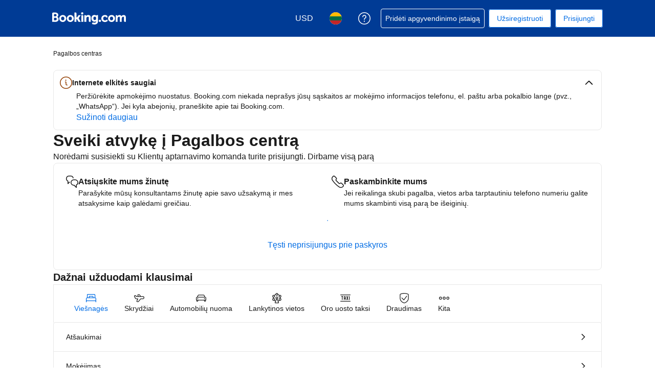

--- FILE ---
content_type: text/html; charset=UTF-8
request_url: https://secure.booking.com/help.lt.html?aid=1180893&sid=3885a1723aab2d3f2d5620c7a849fcdc&soz=1&
body_size: 122847
content:
<!DOCTYPE html>
<html lang="lt">
<head profile="http://a9.com/-/spec/opensearch/1.1/">
<meta name="referrer" content="strict-origin-when-cross-origin">
<meta http-equiv="content-type" content="text/html; charset=utf-8" />
<meta name="referrer" content="strict-origin-when-cross-origin">
<meta name="robots" content="noindex,follow" />
<link rel="canonical" href="https://secure.booking.com/help.lt.html" />
<meta name="booking-verification" content="[base64]" />
<meta name="p:domain_verify" content="ff7f0b90ebb93e5bf7c7cafe77640ec1"/>
<meta http-equiv="content-language" content="lt" />
<meta http-equiv="content-script-type" content="text/javascript" />
<meta http-equiv="content-style-type" content="text/css" />
<meta http-equiv="window-target" content="_top" />
<meta property="fb:pages" content="131840030178250, 1425349334428496, 117615518393985, 1565844503706287, 517612321758712, 1668799180037291, 265097377176252, 1643712662515912, 303492549842824, 1638321783047271, 809709019119342, 959185470826086, 217466488652137, 641365839348517, 203741606405114">
<meta property="wb:webmaster" content="48970bbca45d28c2" />
<script nonce="kCM6XguIRc0Ib1t">
;(function(w){
var ts = +new Date();
w.PageLoadTimer = {};
w.PageLoadTimer.start = ts;
}(window));
</script>
<link href="https://cf.bstatic.com" rel="preconnect" crossorigin>
<link href="https://cf.bstatic.com" rel="preconnect" crossorigin>
<title>Booking.com pagalbos centras</title>
<link rel="stylesheet" href="https://cf.bstatic.com/static/css/main_cloudfront_sd.iq_ltr/0a96e2329a7d12eabd94a042b018a0c0c90a3439.css" />
<link rel="stylesheet" href="https://cf.bstatic.com/static/css/main_exps_cloudfront_sd.iq_ltr/f3f7bce74850e3086e63c198d858b6528c5be8be.css" />
<link rel="stylesheet" href="https://cf.bstatic.com/static/css/logged_in_cloudfront_sd.iq_ltr/7ad8298a0d234415c7c5ea51a90afef738a1ded1.css" />
<link rel="stylesheet" href="https://cf.bstatic.com/static/css/assistant_entrypoint_cloudfront_sd.iq_ltr/611b70b00745fa4412a0101292fb0a1e4c97741e.css" />
<link rel="stylesheet" preload href="https://cf.bstatic.com/static/css/pega_cloudfront_sd.iq_ltr/ac86554e5c372cd426f5393c7c95eea660624945.css" />
<link rel="shortcut icon" href="https://cf.bstatic.com/static/img/b25logo/favicon/ebc77706da3aae4aee7b05dadf182390f0d26d11.ico" />
<link rel="stylesheet" href="https://cf.bstatic.com/static/css/help_cloudfront_sd.iq_ltr/d85978784f6ead6478193a20eb0f8d3e77f4c13b.css" />
<link rel="stylesheet" href="https://cf.bstatic.com/static/css/gprof_icons_cloudfront_sd.iq_ltr/f4fa450a0fd6a6ad8cafc28c74bf19a153e53191.css" /> 
 <link rel="stylesheet" href="https://cf.bstatic.com/static/css/help_cloudfront_sd.iq_ltr/d85978784f6ead6478193a20eb0f8d3e77f4c13b.css" />  
 <style nonce="kCM6XguIRc0Ib1t"> #basiclayout, .basiclayout { margin: 0; } body.header_reshuffle #top { min-height: 50px !important; height: auto !important; } .nobg { background: #fff url("https://cf.bstatic.com/static/img/nobg_all_blue_iq/b700d9e3067c1186a3364012df4fe1c48ae6da44.png") repeat-x; background-position: 0 -50px; } </style> 
<link nonce="kCM6XguIRc0Ib1t" data-href="static/css/client.10753efa.css" data-chunk="client" rel="stylesheet" href="https://cf.bstatic.com/psb/capla/static/css/client.10753efa.css"><link nonce="kCM6XguIRc0Ib1t" data-href="static/css/b6ec7ab1.d46b0243.chunk.css" data-chunk="bHelpCenterUiWeb-components-HelpCenterAppRouter" rel="stylesheet" href="https://cf.bstatic.com/psb/capla/static/css/b6ec7ab1.d46b0243.chunk.css"><link nonce="kCM6XguIRc0Ib1t" data-href="static/css/81da5f32.b2329ac2.chunk.css" data-chunk="bWebShellComponents-bWebShellComponents-AccommodationFooter" href="https://cf.bstatic.com/psb/capla/static/css/81da5f32.b2329ac2.chunk.css" type="text/css" rel="stylesheet"><link nonce="kCM6XguIRc0Ib1t" data-href="static/css/dc32f6b7.fea92efa.chunk.css" data-chunk="bWebShellComponents-bWebShellComponents-AccommodationHeader" href="https://cf.bstatic.com/psb/capla/static/css/dc32f6b7.fea92efa.chunk.css" type="text/css" rel="stylesheet"><link nonce="kCM6XguIRc0Ib1t" data-href="static/css/b9a82cb8.df2bad89.chunk.css" data-chunk="bWebShellComponents-bWebShellComponents-GlobalAlerts" href="https://cf.bstatic.com/psb/capla/static/css/b9a82cb8.df2bad89.chunk.css" type="text/css" rel="stylesheet">
<script nonce="kCM6XguIRc0Ib1t">
/*
*/
(function avoidingXSSviaLocationHash() {
var location = window.location,
hash = location.hash,
xss = /[<>'"]/;
if (
xss.test( decodeURIComponent( hash ) ) ||
xss.test( hash )
) {
location.hash = '';
}
})();
document.documentElement.className = document.documentElement.className.replace('noJS', '') + ' hasJS';
var b_experiments = {}, WIDTH, B = window.booking = {
_onfly: [], // "on the fly" functions, will be executed as soon as external js files were loaded
devTools: {
trackedExperiments: []
},
user: {
},
env : {
isRetina : window.devicePixelRatio > 1,
"b_gtt": 'aFIeNZIfVUSSObZedAcUJEQIfVNALJOVBBXdRKe',
"b_action" : 'help',
"b_secure_domain" : 'https://secure.booking.com',
"b_site_type" : 'www',
"b_site_type_id": '1',
"b_agent_is_no_robot": true,
"b_agent_is_robot": false,
"b_query_params_with_lang_no_ext": '?aid=1180893&sid=3885a1723aab2d3f2d5620c7a849fcdc',
"b_query_params_with_lang_no_ext_enforce_lang_aid_currency": '?aid=1180893&sid=3885a1723aab2d3f2d5620c7a849fcdc;lang=lt;aid=1180893;selected_currency=USD',
"b_travel_comm_url_with_lang": 'https://community.booking.com/?profile.language=en',
"b_calendar2" : '1',
"BHDTJdReLGMeEcYPffcVDZBZMO": true,
/*
*/
"b_partner_channel_id": '18',
"b_bookings_owned": '0',
"b_google_maps_key_params" : '&indexing=true',
"b_lang" : 'lt',
"b_has_valid_dates": 0,
"b_countrycode" : '',
"b_guest_country" : 'lt',
"b_locale" : 'lt-lt',
"b_lang_for_url" : 'lt',
"b_this_urchin" : '/help.lt.html?tmpl=profile%2Fhelpcenter&',
"b_flag_to_suggest" : 'lt',
"b_companyname" : 'Booking.com',
"b_partner_vertical" : 'longtail',
b_date_format: {"date_with_weekday":"{full_year} m. {month_name} {day_of_month} d., {weekday}","short_month_only":"{short_month_name}","numeric_day_month_year_on":"{full_year}-{month_name_0}-{day_name_0}","day_month_year":"{full_year} m. {month_name_genitive_lc} {day_name}","day_month_other":"{month_name_genitive_uc} {day_name_other}","numeric_day_month_year_from":"nuo {full_year}-{month_name_0}-{day_name_0}","day_month":"{month_name_genitive} {day_name}","day_of_month_only":"{day_of_month}","day_short_month_year_from":"nuo {full_year} m. {short_month_name} {day_name}","numeric_date_range_both_years":"{full_year} {month} {day_of_month} – {full_year_until}{month_until} {day_of_month_until}","date_with_weekday_to":"{full_year} m. {month_name_to} {day_of_month} d., {weekday_to}","day_short_month_between":"{short_month_name} {day_of_month} d. – {short_month_name_until} {day_of_month_until} d.","numeric_day_month_year_until":"iki {full_year}-{month_name_0}-{day_name_0}","day_short_month_year_time_between":"{full_year} {short_month_name} {day_of_month} {time}–{time_until}","day_short_month_time":"{short_month_name} {day_of_month} {time}","numeric_day_month_year":"{full_year}-{month_name_0}-{day_name_0}","date_with_weekday_time_from":"{weekday}, {full_year} m. {begin_marker}{month_name} {day_of_month} d.{end_marker} nuo {time}","date_with_weekday_time_from_until":"{full_year} m. {begin_marker}{month_name} {day_of_month} d.{end_marker}, {weekday}, nuo {time} iki {time_until}","day_month_from":"nuo {month_name_genitive} {day_name}","day_short_month_year":"{full_year} m. {short_month_name} {day_name}","date_with_weekday_time_until":"{weekday}, {full_year} m. {begin_marker}{month_name} {day_of_month} d.{end_marker} iki {time}","short_weekday_only":"{short_weekday}","day_month_year_on":"{full_year} m. {month_name_genitive_lc} {day_name}","in_month_with_year":"{full_year} m. {month_name_in}","numeric_date":"{full_year} {month} {day_of_month}","numeric_date_range":"{month} {day_of_month} – {month_until} {day_of_month_until}","day_month_until":"iki {month_name_genitive_lc} {day_name}","date_without_year":"{month_name} {day_of_month} d.","day_month_year_other":"{full_year} m. {month_name_genitive_lc} {day_name_other}","short_date_without_year_range":"{short_month_name} {day_of_month} d. – {short_month_name_until} {day_of_month_until} d.","ux_day_month_on":"{month_2} {day_2}","short_date":"{full_year} m. {short_month_name} {day_of_month} d.","day_month_on":"{month_name_genitive_lc} {day_name}","short_month_with_year":"{full_year} m. {short_month_name}","date_with_weekday_time_at":"date_with_weekday_time_at","date_with_short_weekday_with_year":"{full_year} m. {month_name} {day_of_month} d., {short_weekday}","day_short_month_year_time":"{full_year} {short_month_name} {day_of_month} {time}","day_short_month_year_until":"iki {full_year} m. {short_month_name} {day_name}","day_short_month_year_other":"{full_year} m. {short_month_name} {day_name_other}","date_with_short_weekday_without_year":"{month_name} {day_of_month} d., {short_weekday}","date_with_year":"{full_year} m. {month_name} {day_of_month} d.","from_month_with_year":"nuo {full_year} m. {month_name_from}","numeric_day_month_year_between":"nuo {full_year}-{month_name_0}-{day_name_0} iki {full_year_until}-{month_name_0_until}-{day_name_0_until}","day_month_year_until":"iki {full_year} m. {month_name_genitive_lc} {day_name}","day_month_year_between":"nuo {full_year} m. {month_name} {day_name} iki {full_year_until} m. {month_name_until} {day_name_until} (imtinai)","date_with_weekday_from":"{full_year} m. {month_name_from} {day_of_month} d., {weekday_from}","month_with_year":"{full_year} m. {month_name_with_year_only}","day_month_year_time_before":"iki {year} m. {month_name_genitive_lc} {day_name} {time}","day_month_between":"nuo {month_name} {day_name} iki {month_name_until} {day_name_until} (imtinai)","long_date_range_both_years":"{full_year} m. {month_name} {day_of_month} d. – {full_year_until} m. {month_name_until} {day_of_month_until} d.","month_name_only":"{month_name_nom}","ux_day_month":"{month_1} {day_1}","short_date_without_year":"{short_month_name} {day_of_month} d.","range_from_long_date_time_until_long_date_time":"nuo {full_year} m. {month_name} {day_of_month} d. {time} iki {full_year_until} m. {month_name_until} {day_of_month_until} d.    {time_until}","date_with_weekday_with_markers":"{full_year} m. {begin_marker}{month_name} {day_of_month} d.{end_marker}, {weekday}","numeric_day_month_year_time_before":"iki {full_year}-{month_name_0}-{day_name_0} {time}","short_date_with_weekday":"{full_year} m. {short_month_name} {day_of_month} d., {short_weekday}","day_short_month_year_between":"{full_year} m. {short_month_name} {day_of_month} d. – {full_year_until} m. {short_month_name_until} {day_of_month_until} d.","day_month_year_from":"nuo {full_year} m. {month_name_genitive_lc} {day_name}","short_date_with_weekday_without_year":"{short_month_name} {day_of_month} d., {short_weekday}","date_range_with_short_weekday_short_month":"{short_month_name} {day_of_month} d., {short_weekday} – {short_month_name_until} {day_of_month_until} d., {short_weekday_until}","day_short_month_year_on":"{full_year} m. {short_month_name} {day_name}","day_short_month_time_between":"{short_month_name} {day_of_month} {time}–{time_until}"},
b_month_for_formatted_date: {"1":{"name_only":"sausis","genitive_uc":"Sausio mėn.","name_to":"sausio","name_from":"sausio","name":"sausio","to_month_lc":"Sausio","genitive_lc":"sausio mėn.","name_in":"sausį","name_uc":"sausio","name_def_article_uc":"Sausis","name_other":"sausio","month_2":"sausio","short_name_uc":"sausio","name_lc":"Sausis","on_day_month":"01","name_with_year_only":"sausis","day_to":"sausio","name_def_article_lc":"sausis","in_month_lc":"Sausį","month_1":"sausio","short_name":"sau","short_name_only":"sau"},"10":{"month_2":"spalio","name_other":"spalio","short_name":"spl","month_1":"spalio","short_name_only":"spa","short_name_uc":"spalio","name_lc":"Spalis","on_day_month":"10","name_def_article_lc":"spalis","name_with_year_only":"spalis","in_month_lc":"Spalį","name_to":"spalio","name_from":"spalio","name_only":"spalis","genitive_uc":"Spalio mėn.","name_in":"spalį","name_uc":"spalio","name_def_article_uc":"Spalis","name":"spalio","to_month_lc":"Spalio","genitive_lc":"spalio mėn."},"11":{"short_name_only":"lap","short_name":"lap","month_1":"lapkričio","name_lc":"Lapkritis","name_with_year_only":"lapkritis","on_day_month":"11","name_def_article_lc":"lapkritis","in_month_lc":"Lapkritį","short_name_uc":"lapkričio","month_2":"lapkričio","name_other":"lapkričio","name_uc":"lapkričio","name_def_article_uc":"Lapkritis","name_in":"lapkritį","to_month_lc":"Lapkričio","genitive_lc":"lapkričio mėn.","name":"lapkričio","name_from":"lapkričio","name_to":"lapkričio","genitive_uc":"Lapkričio mėn.","name_only":"lapkritis"},"12":{"name_other":"gruodžio","month_2":"gruodžio","short_name_uc":"gruodžio","name_lc":"Gruodis","on_day_month":"12","name_with_year_only":"gruodis","name_def_article_lc":"gruodis","in_month_lc":"Gruodį","month_1":"gruodžio","short_name":"grd","short_name_only":"gru","name_only":"gruodis","genitive_uc":"Gruodžio mėn.","name_to":"gruodžio","name_from":"gruodžio","name":"gruodžio","to_month_lc":"Gruodžio","genitive_lc":"gruodžio mėn.","name_in":"gruodį","name_uc":"gruodžio","name_def_article_uc":"Gruodis"},"2":{"short_name_uc":"vasario","name_with_year_only":"vasaris","on_day_month":"02","day_to":"vasario","name_def_article_lc":"vasaris","in_month_lc":"Vasarį","name_lc":"Vasaris","month_1":"vasario","short_name":"vas","short_name_only":"vas","name_other":"vasario","month_2":"vasario","name":"vasario","genitive_lc":"vasario mėn.","to_month_lc":"Vasario","name_in":"vasarį","name_def_article_uc":"Vasaris","name_uc":"vasario","name_only":"vasaris","genitive_uc":"Vasario mėn.","name_to":"vasario","name_from":"vasario"},"3":{"month_2":"kovo","name_other":"kovo","short_name_only":"kov","month_1":"kovo","short_name":"kov","name_lc":"Kovas","on_day_month":"03","in_month_lc":"Kovą","name_with_year_only":"kovas","day_to":"kovo","name_def_article_lc":"kovas","short_name_uc":"kovo","name_from":"kovo","name_to":"kovo","genitive_uc":"Kovo mėn.","name_only":"kovas","name_uc":"kovo","name_def_article_uc":"Kovas","name_in":"kovą","to_month_lc":"Kovo","genitive_lc":"kovo mėn.","name":"kovo"},"4":{"name_lc":"Balandis","on_day_month":"04","in_month_lc":"Balandį","name_with_year_only":"balandis","name_def_article_lc":"balandis","short_name_uc":"balandžio","short_name_only":"bal","short_name":"bal","month_1":"balandžio","name_other":"balandžio","month_2":"balandžio","to_month_lc":"Balandžio","genitive_lc":"balandžio mėn.","name":"balandžio","name_uc":"balandžio","name_def_article_uc":"Balandis","name_in":"balandį","genitive_uc":"Balandžio mėn.","name_only":"balandis","name_from":"balandžio","name_to":"balandžio"},"5":{"name_other":"gegužės","month_2":"gegužės","short_name_uc":"gegužės","name_lc":"Gegužė","on_day_month":"05","name_with_year_only":"gegužė","name_def_article_lc":"gegužė","in_month_lc":"Gegužę","short_name":"geg","month_1":"gegužės","short_name_only":"geg","name_only":"gegužė","genitive_uc":"Gegužės mėn.","name_to":"gegužės","name_from":"gegužės","name":"gegužės","to_month_lc":"Gegužės","genitive_lc":"gegužės mėn.","name_in":"gegužę","name_uc":"gegužės","name_def_article_uc":"Gegužė"},"6":{"short_name_uc":"birželio","name_lc":"Birželis","on_day_month":"06","name_def_article_lc":"birželis","in_month_lc":"Birželį","name_with_year_only":"birželis","short_name":"bir","month_1":"birželio","short_name_only":"bir","name_other":"birželio","month_2":"birželio","name":"birželio","to_month_lc":"Birželio","genitive_lc":"birželio mėn.","name_in":"birželį","name_uc":"birželio","name_def_article_uc":"Birželis","name_only":"birželis","genitive_uc":"Birželio mėn.","name_to":"birželio","name_from":"birželio"},"7":{"to_month_lc":"Liepos","genitive_lc":"liepos mėn.","name":"liepos","name_uc":"liepos","name_def_article_uc":"Liepa","name_in":"liepą","genitive_uc":"Liepos mėn.","name_only":"liepa","name_from":"liepos","name_to":"liepos","name_lc":"Liepa","in_month_lc":"Liepą","on_day_month":"07","name_def_article_lc":"liepa","name_with_year_only":"liepa","short_name_uc":"liepos","short_name_only":"lie","month_1":"liepos","short_name":"lie","name_other":"liepos","month_2":"liepos"},"8":{"name_uc":"rugpjūčio","name_def_article_uc":"Rugpjūtis","name_in":"rugpjūtį","to_month_lc":"Rugpjūčio","genitive_lc":"rugpjūčio mėn.","name":"rugpjūčio","name_from":"rugpjūčio","name_to":"rugpjūčio","genitive_uc":"Rugpjūčio mėn.","name_only":"rugpjūtis","short_name_only":"rug","month_1":"rugpjūčio","short_name":"rgp","name_lc":"Rugpjūtis","on_day_month":"08","name_with_year_only":"rugpjūtis","name_def_article_lc":"rugpjūtis","in_month_lc":"Rugpjūtį","short_name_uc":"rugpjūčio","month_2":"rugpjūčio","name_other":"rugpjūčio"},"9":{"name_other":"rugsėjo","month_2":"rugsėjo","short_name_uc":"rugsėjo","name_lc":"Rugsėjis","on_day_month":"09","name_with_year_only":"rugsėjis","name_def_article_lc":"rugsėjis","in_month_lc":"Rugsėjį","month_1":"rugsėjo","short_name":"rgs","short_name_only":"rgs","name_only":"rugsėjis","genitive_uc":"Rugsėjo mėn.","name_to":"rugsėjo","name_from":"rugsėjo","name":"rugsėjo","to_month_lc":"Rugsėjo","genitive_lc":"rugsėjo mėn.","name_in":"rugsėjį","name_uc":"rugsėjo","name_def_article_uc":"Rugsėjis"}},
b_weekday_formatted_date: {"1":{"shortest":"Pr","name_lc":"pirmadienis","name_on":"pirmadienį","short":"pr","name_other_uc":"Pirmadienis","name_other":"pirmadienis","name_from_preposition":"Nuo pirmadienio","name_uc":"Pirmadien","name":"pirmadienis","name_from":"pirmadienio","name_to":"pirmadienio","short_uc":"Pr"},"2":{"name":"antradienis","name_uc":"Antradien","short_uc":"An","name_to":"antradienio","name_from":"antradienio","name_on":"antradienį","name_lc":"antradienis","shortest":"An","name_from_preposition":"Nuo antradienio","name_other":"antradienis","short":"an","name_other_uc":"Antradienis"},"3":{"short_uc":"Tr","name_to":"trečiadienio","name_from":"trečiadienio","name":"trečiadienis","name_uc":"Trečiadien","name_from_preposition":"Nuo trečiadienio","name_other":"trečiadienis","short":"tr","name_other_uc":"Trečiadienis","name_on":"trečiadienį","shortest":"Tr","name_lc":"trečiadienis"},"4":{"name_on":"ketvirtadienį","shortest":"Kt","name_lc":"ketvirtadienis","name_from_preposition":"Nuo ketvirtadienio","name_other":"ketvirtadienis","name_other_uc":"Ketvirtadienis","short":"kt","name":"ketvirtadienis","name_uc":"Ketvirtadien","short_uc":"Kt","name_to":"ketvirtadienio","name_from":"ketvirtadienio"},"5":{"name_other_uc":"Penktadienis","short":"pn","name_from_preposition":"Nuo penktadienio","name_other":"penktadienis","name_on":"penktadienį","name_lc":"penktadienis","shortest":"Pn","name_to":"penktadienio","name_from":"penktadienio","short_uc":"Pn","name_uc":"Penktadien","name":"penktadienis"},"6":{"name_to":"šeštadienio","name_from":"šeštadienio","short_uc":"Št","name_uc":"Šeštadien","name":"šeštadienis","name_other_uc":"Šeštadienis","short":"št","name_from_preposition":"Nuo šeštadienio","name_other":"šeštadienis","name_on":"šeštadienį","name_lc":"šeštadienis","shortest":"Št"},"7":{"name_uc":"Sekmadien","name":"sekmadienis","name_from":"sekmadienio","name_to":"sekmadienio","short_uc":"Sk","shortest":"Sk","name_lc":"sekmadienis","name_on":"sekmadienį","name_other_uc":"Sekmadienis","short":"sk","name_other":"sekmadienis","name_from_preposition":"Nuo sekmadienio"},"8":{"name_to":"name_to","name_from":"name_from","short_uc":"short_uc","name_uc":"name_uc","name":"Kasdien","short":"short","name_other_uc":"name_other_uc","name_from_preposition":"Nuo bet kurios dienos","name_other":"name_other","name_on":"name_on","name_lc":"every day","shortest":"shortest"}},
b_time_format: {"AM_symbol":{"name":"priešpiet"},"PM_symbol":{"name":"popiet"},"time":{"name":"{hour_24h_show24_no0}:{minutes}"},"time_12":{"name":"{hour_12h_no0}:{minutes} {AM_PM}"},"time_24":{"name":"{hour_24h_show24_no0}:{minutes}"}},
"b_protocol": 'https',
auth_level : "0",
b_user_auth_level_is_none : 1,
b_check_ot_consent : 1,
bui: {
color: {
bui_color_grayscale_dark: "#333333",
bui_color_grayscale: "#6B6B6B",
bui_color_grayscale_light: "#BDBDBD",
bui_color_grayscale_lighter: "#E6E6E6",
bui_color_grayscale_lightest: "#F5F5F5",
bui_color_primary_dark: "#00224F",
bui_color_primary: "#003580",
bui_color_primary_light: "#BAD4F7",
bui_color_primary_lighter: "#EBF3FF",
bui_color_primary_lightest: "#FAFCFF",
bui_color_complement_dark: "#CD8900",
bui_color_complement: "#FEBB02",
bui_color_complement_light: "#FFE08A",
bui_color_complement_lighter: "#FDF4D8",
bui_color_complement_lightest: "#FEFBF0",
bui_color_callout_dark: "#BC5B01",
bui_color_callout: "#FF8000",
bui_color_callout_light: "#FFC489",
bui_color_callout_lighter: "#FFF0E0",
bui_color_callout_lightest: "#FFF8F0",
bui_color_destructive_dark: "#A30000",
bui_color_destructive: "#CC0000",
bui_color_destructive_light: "#FCB4B4",
bui_color_destructive_lighter: "#FFEBEB",
bui_color_destructive_lightest: "#FFF0F0",
bui_color_constructive_dark: "#006607",
bui_color_constructive: "#008009",
bui_color_constructive_light: "#97E59C",
bui_color_constructive_lighter: "#E7FDE9",
bui_color_constructive_lightest: "#F1FEF2",
bui_color_action: "#0071C2",
bui_color_white: "#FFFFFF",
bui_color_black: "#000000"
}
},
bb: {
ibb: "",
uibb: "",
itp: "0",
iuibb: "",
bme: "",
euibb: "",
tp: "2"
},
b_growls_close_fast: 1,
fe_enable_login_with_phone_number: 1,
asyncLoader: {
async_assistant_entrypoint_css: 'https://cf.bstatic.com/static/css/assistant_entrypoint_cloudfront_sd.iq_ltr/611b70b00745fa4412a0101292fb0a1e4c97741e.css',
async_assistant_entrypoint_js: 'https://cf.bstatic.com/static/js/assistant_entrypoint_cloudfront_sd/35853573d0cf123d9f10936b58f365ced1f335ab.js',
async_atlas_places_js: 'https://cf.bstatic.com/static/js/atlas_places_async_cloudfront_sd/c94b60c4da2dae6b55fd9eabf168f146fc189acf.js',
async_atlas_v2_cn_js: 'https://cf.bstatic.com/static/js/async_atlas_v2_cn_cloudfront_sd/bd7e7adbf9731810a79badc567cd4846b1ab4d68.js',
async_atlas_v2_non_cn_js: 'https://cf.bstatic.com/static/js/async_atlas_v2_non_cn_cloudfront_sd/880672823d34a6cc1366fd38f98c6b4ff90fcf20.js',
image_gallery_js: 'https://cf.bstatic.com/static/js/ski_lp_overview_panel_cloudfront_sd/9d8e7cfd33a37ffb15285d98f6970024f06cf36d.js',
image_gallery_css: 'https://cf.bstatic.com/static/css/ski_lp_overview_panel_cloudfront_sd.iq_ltr/2b3350935410fe4e36d74efed93daf74f2b4ff70.css',
async_lists_js: 'https://cf.bstatic.com/static/js/async_lists_cloudfront_sd/bfcb1714bb8674563d57570f275aed580d76c585.js',
async_wpm_overlay_css: 'https://cf.bstatic.com/static/css/async_wpm_overlay_assets_cloudfront_sd.iq_ltr/abb304bf3600a5cf5f7406a27f042cf1ce2429b1.css',
async_wpm_overlay_js: 'https://cf.bstatic.com/static/js/async_wpm_overlay_assets_cloudfront_sd/d5d6e2ad180f3e68146c24bf4fd7d299bb590794.js',
empty: ''
},
fe_enable_fps_goal_with_value: 1,
b_email_validation_regex : /^([\w-\.\+]+@([\w-]+\.)+[\w-]{2,14})?$/,
b_domain_end : '.booking.com',
b_original_url : 'https:&#47;&#47;secure.booking.com&#47;help.lt.html?aid=1180893&amp;sid=3885a1723aab2d3f2d5620c7a849fcdc&amp;soz=1&amp;',
b_this_url : '/help.lt.html?aid=1180893&sid=3885a1723aab2d3f2d5620c7a849fcdc&tmpl=profile%2Fhelpcenter',
b_this_url_without_lang : '/help?aid=1180893&sid=3885a1723aab2d3f2d5620c7a849fcdc&tmpl=profile%2Fhelpcenter',
b_referrer : '',
b_acc_type : '',
b_req_login: '',
jst : {'loading': true},
keep_day_month: true,
b_timestamp : 1766239163,
referal_tab: true,
scripts_tracking : {
},
enable_scripts_tracking : 1,
b_ufi : '',
"setvar_affiliate_is_bookings2" : 1,
transl_close_x : 'Uždaryti',
transl_checkin_title: 'Įsiregistravimo data',
transl_checkout_title: 'Išsiregistravimo data',
browser_lang: '',
b_hijri_calendar_available: false,
b_aid: '1180893',
b_label: '',
b_sid: '3885a1723aab2d3f2d5620c7a849fcdc',
ip_country: 'lt',
country_currency: 'USD',
b_selected_currency: 'USD',
b_selected_currency_is_hotel_currency: "",
b_selected_language: 'lt',
b_selected_language_country_flag: 'lt',
pageview_id: '2df0625d3fb30057',
aid: '1180893',
b_csrf_token: '++NGaQAAAAA=[base64]',
b_show_user_accounts_features: 1,
b_browser: 'chrome',
b_browser_version: '131',
et_debug_level: '0',
icons: '/static/img',
b_static_images: 'https://cf.bstatic.com/images/',
b_currency_url: '/general.lt.html?aid=1180893&sid=3885a1723aab2d3f2d5620c7a849fcdc&amp;tmpl=currency_foldout&amp;cur_currency=USD',
b_currency_change_base_url: '/help.lt.html?aid=1180893&sid=3885a1723aab2d3f2d5620c7a849fcdc&tmpl=profile%2Fhelpcenter',
b_languages_url: '/general.lt.html?aid=1180893&sid=3885a1723aab2d3f2d5620c7a849fcdc&amp;tmpl=language_foldout',
b_weekdays: [
{"b_is_weekend": parseInt( '' ),
"b_number": parseInt('1'),
"name": 'pirmadienis',
"short": 'Pir',
"shorter": 'Pir',
"shortest": 'Pr'},
{"b_is_weekend": parseInt( '' ),
"b_number": parseInt('2'),
"name": 'antradienis',
"short": 'Ant',
"shorter": 'Ant',
"shortest": 'An'},
{"b_is_weekend": parseInt( '' ),
"b_number": parseInt('3'),
"name": 'trečiadienis',
"short": 'Tre',
"shorter": 'Tre',
"shortest": 'Tr'},
{"b_is_weekend": parseInt( '' ),
"b_number": parseInt('4'),
"name": 'ketvirtadienis',
"short": 'Ket',
"shorter": 'Ket',
"shortest": 'Kt'},
{"b_is_weekend": parseInt( '' ),
"b_number": parseInt('5'),
"name": 'penktadienis',
"short": 'Pen',
"shorter": 'Pen',
"shortest": 'Pn'},
{"b_is_weekend": parseInt( '1' ),
"b_number": parseInt('6'),
"name": 'šeštadienis',
"short": 'Šeš',
"shorter": 'Šeš',
"shortest": 'Še'},
{"b_is_weekend": parseInt( '1' ),
"b_number": parseInt('7'),
"name": 'sekmadienis',
"short": 'Sek',
"shorter": 'Sek',
"shortest": 'Se'},
{}],
b_group: [],
b_simple_weekdays: ['Pr','An','Tr','Kt','Pn','Še','Se'],
b_simple_weekdays_for_js: ['Pir','Ant','Tre','Ket','Pen','Šeš','Sek'],
b_long_weekdays: ['pirmadienis','antradienis','trečiadienis','ketvirtadienis','penktadienis','šeštadienis','sekmadienis'],
b_short_months: ['sausio mėn.','vasario mėn.','kovo mėn.','balandžio mėn.','gegužės mėn.','birželio mėn.','liepos mėn.','rugpjūčio mėn.','rugsėjo mėn.','spalio mėn.','lapkričio mėn.','gruodžio mėn.'],
b_short_months_abbr: ['sau','vas','kov','bal','geg','bir','lie','rgp','rgs','spa','lap','gruo'],
b_year_months: {
'2025-12': {'name': '2025 m. gruodis' },
'2026-1': {'name': '2026 m. sausis' },
'2026-2': {'name': '2026 m. vasaris' },
'2026-3': {'name': '2026 m. kovas' },
'2026-4': {'name': '2026 m. balandis' },
'2026-5': {'name': '2026 m. gegužė' },
'2026-6': {'name': '2026 m. birželis' },
'2026-7': {'name': '2026 m. liepa' },
'2026-8': {'name': '2026 m. rugpjūtis' },
'2026-9': {'name': '2026 m. rugsėjis' },
'2026-10': {'name': '2026 m. spalis' },
'2026-11': {'name': '2026 m. lapkritis' },
'2026-12': {'name': '2026 m. gruodis' },
'2027-1': {'name': '2027 m. sausis' },
'2027-2': {'name': '2027 m. vasaris' },
'2027-3': {'name': '2027 m. kovas' }
},
b_user_auth_level_is_none: 1,
first_page_of_results: true,
b_partner_id: '586417',
b_is_destination_finder_supported: 0,
b_is_dsf: 0,
b_pr_param: '',
/*
*/
feature_profile_split_sb_checkbox: 1,
inandaround_more: "Daugiau",
b_signup_iframe_url: 'https://secure.booking.com' + '/login.html?tmpl=profile/signup_after_subscribe' + '&lang=lt' ,
b_exclude_lang_firstname: 1,
view_prices_enter_dates: 'Kad pamatytumėte kainas ir užimtumą, prašome įvesti datas.',
autocomplete_categories: {
city: 'Miestai',
region: 'Regionai',
airport: 'Oro uostai',
hotel: 'Viešbučiai',
landmark: 'Lankytinos vietos',
country: 'Šalys',
district: 'Rajonai',
theme: 'Temos'
},
autocomplete_skip_suggestions: 'Ieškoti daugiau pasirinkimų',
autocomplete_counter_label: 'Apgyvendinimo įstaigos netoliese',
autocomplete : {
property_nearby: '1 apgyvendinimo įstaiga netoliese',
properties_nearby: ' apgyvendinimo įstaigos netoliese',
hotel: 'apgyvendinimo įstaiga',
hotels: 'apgyvendinimo įstaigos',
hotels_nearby: 'Apgyvendinimo įstaigos netoliese'
},
lists: {
collection: [
{
id: "0",
name: "Mano kita kelionė",
hotels_count: "0"
}
]
},
touch_os: false,
calendar_days_allowed_number: 345,
b_search_max_months: 16,
b_run_ge_new_newsletter_login: 1,
b_password_strength_msg: ['Per trumpas','Silpnas','Vidutinis','Geras','Stiprus','Labai stiprus'],
b_passwd_min_length_error: 'Slaptažodį turi sudaryti ne mažiau kaip 8 simboliai',
b_password_must_be_numeric: 'Jūsų užsakymo PIN kodą turi sudaryti 4 skaitmenys. Prašome pamėginti dar kartą.',
b_bkng_nr_must_be_numeric: 'Jūsų užsakymo numerį turi sudaryti 9 skaitmenys. Prašome pamėginti dar kartą.',
b_blank_numeric_pin: 'Prašome nurodyti užsakymo PIN kodą.',
b_blank_bkng_nr: 'Prašome nurodyti užsakymo numerį.',
password_cant_be_username: 'Slaptažodis negali sutapti su vartotojo vardu',
b_show_passwd: 'Peržiūrėti slaptažodį',
b_passwd_tooltip: 'Norėdami padidinti savo slaptažodžio stiprumą, naudokite didžiąsias raides, specialius simbolius ir skaičius',
account_error_add_password: 'Pridėkite slaptažodį',
password_needs_8: 'Slaptažodį turi sudaryti ne mažiau kaip 8 simboliai',
error_sign_up_password_email_combo_01: 'Patikrinkite savo el. pašto adresą arba slaptažodį ir bandykite dar kartą.',
b_lazy_load_print_css: 1,
print_css_href: 'https://cf.bstatic.com/static/css/print/0cc4ce4b7108d42a9f293fc9b654f749d84ba4eb.css',
'component/dropdown-onload-shower/header_signin_prompt' : {
b_action: "help"
},
b_hostname_signup: "secure.booking.com",
b_nonsecure_hostname: "https://www.booking.com",
b_nonsecure_hostname_signup: "https://www.booking.com",
b_fd_searchresults_url_signup: "",
translation_customer_service_which_booking_no_specific: 'Ne konkrečiam užsakymui',
stored_past_and_upcoming_bookings: [
],
global_translation_tags: {"lrm":"\u200e","nbsp":"&nbsp;","zwsp":"\u200b","one_dot_leader":"\u2024","line_break":"\u003cbr\u003e","rlm":"\u200f"},
b_rackrates_monitoring_running: true,
b_wishlist_referrer : '',
b_reg_user_last_used_wishlist: "",
b_reg_user_wishlist_remaining: 1,
is_user_center_bar: 1,
b_site_experiment_user_center_bar: 1,
b_reg_user_is_genius : "",
profile_menu: {
b_user_auth_level: 0,
b_domain_for_app: "https://www.booking.com",
b_query_params_with_lang_no_ext: "?aid=1180893&sid=3885a1723aab2d3f2d5620c7a849fcdc",
b_travel_comm_url_with_lang: "https://community.booking.com/?profile.language=en",
b_action: "help",
b_site_info: {"is_iam_auth_allowed":1,"is_booking_branded":1,"is_bookings_owned":0},
b_site_type: "www",
b_companyname: "Booking.com",
b_reg_user_full_name: "",
b_is_genius_branded: "0",
b_reg_user_is_genius: "",
b_genius_dashboard_expiry_destfinder_url: "https://www.booking.com/destinationfinderdeals.lt.html?aid=1180893&sid=3885a1723aab2d3f2d5620c7a849fcdc;genius_deals_mode=1&genius_next_weekend=1",
b_reg_user_last_used_wishlist: "",
b_genius_product_page_url: "https://www.booking.com/genius.lt.html?aid=1180893&sid=3885a1723aab2d3f2d5620c7a849fcdc",
b_reg_user_five_bookings_challenge: "",
b_reg_user_detail_name_email_hash: "",
b_user_is_grap_eligible: "",
b_grap_remove_raf_checks: 1,
b_is_bbtool_admin: "",
b_is_bbtool_user: "",
fe_bbtool_permission_is_connected_to_bbtool: "",
fe_this_url_travel_purpose_business: "https://secure.booking.com/company/search.lt.html?aid=1180893&sid=3885a1723aab2d3f2d5620c7a849fcdc&sb_travel_purpose=business",
fe_this_url_travel_purpose_leisure: "https://www.booking.com/index.lt.html?aid=1180893&sid=3885a1723aab2d3f2d5620c7a849fcdc&sb_travel_purpose=leisure",
fe_reservations_url_travel_purpose_business: "https://secure.booking.com/company/reservations.lt.html?aid=1180893&sid=3885a1723aab2d3f2d5620c7a849fcdc&sb_travel_purpose=business",
fe_reservations_url_travel_purpose_leisure: "https://secure.booking.com/myreservations.lt.html?aid=1180893&sid=3885a1723aab2d3f2d5620c7a849fcdc&sb_travel_purpose=leisure",
fe_my_settings_url: "https://account.booking.com/oauth2/authorize?aid=1180893;client_id=d1cDdLj40ACItEtxJLTo;redirect_uri=https%3A%2F%2Faccount.booking.com%2Fsettings%2Foauth_callback;response_type=code;state=UmX0sPz4ksoB8g6t2LtVbleuPFV5WcbibWAk5nZ7g3HgHkEr0FsFCSm7BaA9DC9O41jLSV9hGJHaTlhvwPwaWIPdVN3JJYMioH0rh2PkbxydTV-j1HtHRHW7ac4nO4bPn6ebkVC80Q",
fe_my_settings_url_travel_purpose_business: "https://secure.booking.com/mysettings.lt.html?aid=1180893&sid=3885a1723aab2d3f2d5620c7a849fcdc&sb_travel_purpose=business",
fe_my_settings_url_travel_purpose_leisure: "https://secure.booking.com/mysettings.lt.html?aid=1180893&sid=3885a1723aab2d3f2d5620c7a849fcdc&sb_travel_purpose=leisure",
fe_bbtool_can_see_tool_promos: "0",
fe_bbtool_blackout_user_company: "",
fe_bbtool_redirect_personal_to_index: 1,
b_bbtool_product_page_url: "https://www.booking.com/business.lt.html?aid=1180893&sid=3885a1723aab2d3f2d5620c7a849fcdc&stid=934592",
b_is_ie7: "",
b_this_url: "/help.lt.html?aid=1180893&sid=3885a1723aab2d3f2d5620c7a849fcdc&tmpl=profile%2Fhelpcenter",
b_lang_for_url: "lt",
b_secure_hostname: "https://secure.booking.com",
b_nonsecure_hostname: "https://www.booking.com",
b_query_params_with_lang: ".lt.html?aid=1180893&sid=3885a1723aab2d3f2d5620c7a849fcdc",
b_query_params_with_lang_no_ext: "?aid=1180893&sid=3885a1723aab2d3f2d5620c7a849fcdc",
b_travel_comm_url_with_lang: "https://community.booking.com/?profile.language=en",
b_query_params_delimiter: "&",
b_reg_user_detail_dashboard_url: "",
b_is_reg_user_city_guide_in_lang_available: "0",
b_aspiring_user_fifth_booking_ufi : "",
b_reg_user_aspiring_data: "",
b_dummy_var_for_trailing_comma: false,
b_ip_country: "",
b_guest_country: "lt",
b_agent_is_no_robot: 1,
b_page_name : "help",
b_landingpage_theme_type: "",
b_user_has_mobile_app: "",
b_aid: 1180893,
b_label: "",
b_oauth_client_id: "vO1Kblk7xX9tUn2cpZLS",
b_sso_logout_url: "https://account.booking.com/sso/logout/v3",
b_sso_logout_callback_url: "https://secure.booking.com/login.html?op=oauth_return",
fe_sso_logout_state: "[base64]",
fe_user_menu_aspiring_genius_link: false
},
accounting_config: {"group_separator":{"default":" "},"num_decimals":{"OMR":"3","GNF":"0","JPY":"0","ISK":"0","MGA":"0","COP":"0","KWD":"3","LAK":"0","default":"2","UGX":"0","PYG":"0","XPF":"0","DJF":"0","AFA":"0","RUB":"0","ECS":"0","TMM":"0","MZM":"0","BHD":"3","LYD":"3","RWF":"0","XOF":"0","KRW":"0","CLP":"0","VUV":"0","IQD":"3","IDR":"0","TWD":"0","JOD":"3","TND":"3","KMF":"0","BIF":"0","BYR":"0","VND":"0","TJR":"0","HUF":"0","XAF":"0"},"currency_separator":{"JPY":"","USD":"","GBP":"","default":"&nbsp;"},"html_symbol":{"ARS":"AR$","CZK":"K&#269;","BRL":"R$","HKD":"HK$","TRY":"TL","USD":"US$","SGD":"S$","XPF":"CFP","IDR":"Rp","GBP":"&#163;","PHP":"&#8369;","EUR":"&#x20AC;","RON":"lei","ILS":"&#x20AA;","CLP":"CL$","PLN":"z&#x0142;","JPY":"&#165;","INR":"Rs."},"symbol_position":{"RON":"after","PLN":"after","default":"before","CZK":"after"},"decimal_separator":{"default":","}},
distance_config: "metric",
is_listview_page: true,
b_this_weekend_checkin: "",
b_this_weekend_checkout: "",
b_next_weekend_checkin: "",
b_next_weekend_checkout: "",
b_official_continent: "",
b_deals_continents : "",
b_messenger_url: '',
b_open_messenger: false,
b_is_asian_user: '',
b_days_to_checkin: '',
b_extra_ajax_headers: {},
et_debug_level: '0',
cn_modal_exp_eligible: "",
notification_squeaks: {
},
fe_is_cname_cobrand_header_available: '',
wl_squeak: {
open_wishlist_from_profile: 'ZQafLebbMTSWEEdC',
},
trip_types_squeaks : {
location_www_ski_overview_usage:'YdXfdKNKNKZGfOQAJPSFWC',
dummyvar:false
},
insurance_squeaks : {
mfe_ready: 'fFaMLVBGVPLXNWSLT',
quote_reference_received: 'fFaMLAeUVKZMRKIOfFRJXZMHbAae',
insurance_received: 'fFaMLVDERdafXdDEAJLT'
},
trackExperiment : function () {},
"error" : {}
},
ensureNamespaceExists: function (namespaceString) {
if (!booking[namespaceString]) {
booking[namespaceString] = {};
}
}, hotel: {}, experiments: {}, startup: {}, experiments_load: {}, startup_load: {}, promotions: {}, timestamp: new Date()};
function Tip() {};
(function (scope) {
booking.env.b_sb_autocomplete_predictions_url = '/autocomplete_csrf';
booking.env.b_sb_autocomplete_predictions_method = 'GET';
booking.env.b_sb_googleplaces_carrier_url = 'https://carrier.booking.com/google/places/webautocompletesimple';
booking.env.b_sb_googleplaces_carrier_method = 'POST';
var params = scope.search_autocomplete_params = {};
params.v = '1';
params.lang = 'lt';
params.sid = '3885a1723aab2d3f2d5620c7a849fcdc';
params.aid = '1180893';
params.pid = '2df0625d3fb30057';
params.stype = '1';
params.src = 'help';
params.eb = '0';
params.e_obj_labels = '1';
params.e_tclm = 1;
params.add_themes = '1';
params.themes_match_start = '1';
params.include_synonyms = '1';
}(window.autocomplete_vars || booking.env));
</script>
<script nonce="kCM6XguIRc0Ib1t">var _gaq = _gaq || [];</script>
<!--[if IE]> <script nonce="kCM6XguIRc0Ib1t"> document.createElement('time'); </script> <![endif]-->
<script nonce="kCM6XguIRc0Ib1t">
booking.jset = {"f":{"NAREDMDRSLQKQYENJePBdEeZONZXPKbSJUAFET":1,"AESVJPMYKXNUJMFcNRfDRKe":1,"OOIBTVXINLcMZNEdZAGBfTKe":1,"NAFYYANAadTXaQAeEEFDCKWIZXRHe":1,"HWAFNeOYWEbYbOFQTXWDTSfCSRBRT":1,"NAFQMWWbXQDZBESFDdQQXdHbFSWCGVfeDIVbOMFcZSGMLaC":1,"BKATYSCZDVRGCMRDfUFFEPQBTbXDCQRaHbMKXe":1,"eDTANZIICNAAREaQRVOZXQEBJGdYO":1,"AEAFZMdLEccGSODKPWcVIZdRRT":1,"PUTeIRFYTBaWffDNRbfVSRFdHWVAZdYINGaVC":1,"HWAFNeOYFWUJNVPNFO":1,"HWAFYTaYbZNHT":1,"HWAFYDEZRdZbVeUZDYeJIRBcVSHT":1,"IZAeJXVEdeJPVNLZIPPSfDcZMO":1,"UETTJcbTYUSMfefVUdBAFQJTeCYbeLT":1,"PcVFHMPbJARGPXAPEPYKDcdJKDKGbPCfUaKBGO":1,"HWAFYAFZaZNUXCEC":1,"HBfJcfGTTXIfeEOOJEANUYKe":1,"IZbREZVPTLKGBfJebYFHMPHeVBae":1,"aWQOcYTBABVYUUcdFfdXJbZJae":1,"aaOYWbOTESCWIKdFHaO":1,"OAYDNfHAEDBOSdUSPJKPFYZKHFOUJPPXAPEcXO":1,"eDSdUfAJAZdJAINQWBOfWVWNYO":1,"HMbEaJPGAAQUaGSLZfWe":1,"TfNZeFOBTeKSIbEDbEbeAbAUMcEUbfKe":2,"aWQOcPVUYRKIdZZGWNXCNLfPcVDaaAHUHe":1,"HINZJLeUXSaZbdKNKNKHFBddQDVcMLaC":2,"BIUJLMFQTXWDTSVbXQSIZGPECHTeUNPGJNZWPaDMC":1,"eEBZFJZeOQPJfKbUZdZOeVKGcEeFQAeae":1,"HWAFYBfPDBEDHIWDbKIdDZBHOGLHQDJKaZeEbIeIdKC":1,"cQYIMdUTNOUbWNHYLFaSJKbNQFaRbdFIKe":1,"HWAFYBfPSYdedGMGUbAXKVDHIRIbKCBHRcBNZUEaJBDfC":2,"PPXGSCZWNOTEbWcKZIXXcffWe":2,"ELSXPNTXSbHFfHBePVbSccbHWPHDDWe":1,"NAFLeOeJAdUKDbecMLaDBMdeOMWe":1,"NAFLeOeJOMfESfdQaYYfPYeSHJeKe":1,"eWeYaROCSdOTdTRKdSDeSecO":1,"HMbdcLFCeRbLMTMZUJBaKFBVKQPGO":1,"HMbVAGAcJIYINNWXFZEVSCZC":1,"YTTHbXeeVJWcWPaDMWOMHTcNSDEWCAWdPZKe":1,"HWAFYTaXcFITJOLdaRO":1,"NQEDAURAfPMVMIHVHYQSUPVTNSHNYO":1,"HWAFYEETfYPadLCcAWTWMRPBMO":1,"aXTfHAEDBOSdRdJceNdUSPDEOTYVOEMO":1,"HWAFNHUYTbEfKFWWQIORe":1,"BKbVZWNHQHDDPCbadWIRcbYDMdLae":1,"NAFLfOdASUTbJGOGcYO":1,"HWAFYPNLINBdICOXHe":1,"HWAFNeOYDeffBKdFDPBIFMZcO":1,"HWAFYYNQBWFKe":1,"NDAFUTUeVPeUIeLREHGJBYLXASKe":1,"cCcCcCDPCDAaYSeBKCCSAYAGZYZUCDdVPbC":2,"NAREFZGccVYMbNXGDJEXMbPXJOYO":1,"aWQOcYTBVMXNPXPRLO":1,"OAZOXHeCXLEEXbdYeNeUZVFRTbZXWSYHCFO":1,"HWAFYDEZRae":2,"HWAFYWQJJSVHFAUVcIO":1,"PWBJHZFGLeLZDXKFKe":1,"fTZaTaTaBfFdHMAZfeGEEC":1,"aaMRYBdFPbeAFQNAURAfPMPAHET":1,"INLBENYRMFbFKcFYdJVIQYfACLO":1,"HMbOHNJObDGVRQYIUYTET":1,"NAFLeOeJYTBNAFQVFbEOTOCbeQMITKe":1,"PPXGSCZWPBcZaTEWQIXe":1,"aWQOcabcRFdLeLdUFSddHT":1,"ABVYUaXAZfLdZGIGPZAWe":1,"GbJAHHEdQbTdFVNaDNLFNZfC":1,"YTBZbJbYROfdOMGbbNUEBBVYYT":1,"AEJPECVVDWCPBfIHSHFTAcET":1,"aXTfHAEDISIBTEIEYITeNJPRJdJKQXO":2,"OLBEXfQYLSHFdAUOYO":1,"UOTELTfYYYOLEYYSPIDUPOBdLeRe":1,"TAeObWXFZEVDAQOAdZJScUC":1,"NAREFZbDBEScXQOVPFAeLT":1,"OVYPSMAHHbPIRZZBRfNDJELWPDAEYPYJJC":1,"AEUaYPZZGbdUJFFSfLXT":1,"ODREGHXFZPeZYSHIfDWQIORe":1,"cQHXeNBLFZZFbTdSNWWcPMO":1,"OaaKLRXFKOOSZDQXKCQMWWEYcZGO":1,"dLcXJeITPVNeJMBaWQOHT":1,"NAZSNMKQKDJIHRXMJGBcNBRUDKe":1,"ZOBOSTFZGQDaRNFOSeDVCMIRe":1,"INFdBOSOTBMBPfRDcTLEXe":1,"OAYDNfHAEDBOSISIBTdQeRHfCWIKLcEAVALbCTHO":1,"fefdLWEBHVCFYGORNXWUIaaOae":1,"cQPHbcGRccQYIMdUfEJMFbFUIVTESMCC":1,"IZBTAFQPUNNPadLAPZBTRGEMEaXGbRbdGUKCMeIeZYO":1,"HWdDePBOSVacDNMSAecDKAQBC":1,"BOefWZJEdcAKWQQadeOJATXT":1,"HMbEHRKOEIaHVQdOXAaXFZPeZeNSCZC":1,"OAYRKHMdReLDEZRERXSBSLKMBdLOLOLMO":1,"YdXfCDWOOSYeJYdXfMOfHccDaSYeGCHT":1,"INQQMJJHMVGRCfWSFULXcLfIMbIZDFDNCXO":1,"YdXfdKNKNKHUSBAPBRYcFITC":1,"PUTeIRFABVYUHBZabQGWJbHFJNGEcBGQXBKTSdZPAUaLeFfZC":1,"eEBZFJZeOQPTJAAdbGIeFfMcCTPFeZKUIWcaICNRGLT":1,"fefSKeEFIMNJPdRfDRbaTaTaET":1,"UYIBGQXBKTSdZPCQCFeONFPZAGaaeRaO":1,"eDSdUbJARGZaaNRaO":1,"HVQeYSCZDGISEdaWNIIPEIEBRaO":1,"VVOcGbLFHNJbaOLREHGC":1,"BIUJLMJVfNabMdLERENZDMQPNKTZIKdFHaO":1,"OOIBTVXMAcZEWMMOOdbEWaHePLSIRLT":1,"IZVTWRGMMEUXPNMZSIMYEETIKefFeRe":1,"dLYHMRFeRLWCFZVJNeESPYeMXFPNZFZeaPRe":1,"dLYHMRFeRLBBVYUHaZFZbeKRJeCZeBPccYeTMVWJcESDae":1,"bQKPRCBQAUaSJQRCMPaFTPTYUAJaASPYKe":1,"aXTfHAEDBaFKbdKCFKVfZIVFGWfdTFXSTHSGdNFQHT":1,"HWAFYAFZJAEcGccHCbXfXe":1,"cQYIMdUTNOUbWNPbfJGEVRXWeDfBAKae":1,"HKRRHabZNHJdJKQKTRbAOdZWfESNMcET":1,"NAFLeOeJYTBOLPTdMNcDKZSXT":1,"AdZZBOSMPMZCBKeJHWAJLGbbeRe":1,"NAFLeOeJNAFLJPECVVDJYMBMJIeFHe":1,"eWfbWNZOdLUObUANTVacDYO":1,"YTBaWQOcHAKDbLJVFQTXWDTSfCSRBRT":1,"bQGBVIZdRJBCJLWRHZGSNCDWOOC":1,"YTBYNaXTaSJKbNCdDZTaPfLRBdSMHET":1,"cJZKZeCLQcfEBNQKLUfCLaAFZKXe":1,"HBAEHNPMYeCeILfecNKNMC":1,"bNIUYDFQeYdHWPHDDZSQZXSMSeGEVUC":1,"cCGaYSdMbYSfcdReLbFZVGAZbaTaTaET":1,"HWAFNeOYFLDUaeVbfOJNET":1,"AHeHLARAfZSUbVDWRHZGSAUbRXQcbaBeHdZVBZJMbfRAfZSCZC":1,"dLYHMRFeRLBBVYUHSCLREHGUSUZYEWBebfFVbIFZaaLT":1,"NAFLeOeJYTBeDUfWZJEbOMFcUNbLWZHOaO":1,"HWAFNeOYDYEaNdNDYTUBXCEWOMTXEUDae":1,"NAFLfOdASUTbDIdJcCJYOccCVDeKaNeWbXMbdRRT":1,"NVNZYeJBIUJLMSCZFXLBKYO":1,"YdXfMOfZPDHCOLZIDeRRITfTLKGBfC":1,"febdSAYUPHBAAKEBBVYYT":1,"BCdGYXTUSGbdScAcJNCFHe":1,"febdSANFRWEYBXYFPdKNKNKWe":1,"OMIZdFSdWPDGYUC":2,"NAFLeOeJOMOQeOYFCRFZMbYWMPSYaET":1,"aWQOcYTBYRbOWfBQMcSbFJbCDWOOC":1,"HCRNQLOWWPSeGEVDcTBZQAFFQZccCcCcCC":1,"aWQOcYTBNbbFJbdaHOOZTZCDWOOC":1,"HBTDXbdFWOFbSXT":1,"NAFLfOdASUTbWXGdAecLUTdWNAIKGPAMIGDZHXRT":1,"HWAFYTaXSHFdEIPVKfeYHDWQIXe":1,"OMYNaXTfFfDeHZTSRFdGCWae":1,"aWQOcYTBOTfdASFbLYUbQHQHDDWe":1,"BIUJLMJKDSBEcSOQWTCUZZdDJcARfDXSGJKVEFDEXWFGdWKZC":1,"TfNZeFOBUNCKAUJIXO":1,"HVQeYSCZDGISEdaWNEPKZdCUKe":1,"AdZZBOSBaQDbXDOXC":1,"BHDTJdReQHUYYOLEaMYWHT":1,"AdZZBJOTXNOQZJFJadMXbIPRaO":2,"BCVLBQFeaSGMWZNAOOMNXC":1,"INFdBOSTPeVcDHBYAZERMC":1,"YdXfBYbWDbQMdEWGPOAcET":1,"ZVeVDaWTQPQBRPXdAOAUfPTfbSIYTET":1,"dLYHMRFeRQFSUCKAeOESSZXDOXWKHC":1,"fefSKeEFVFKOUYLLLDcDaZeVVKfGZaTaTaET":1,"eEBZFJZeOQHGeFZBZQMWMDYcYUFPWe":1,"OLGZUTPOOOCaJebTZWKNYT":1,"aXTfHAEDBOSISIBTdQeRHfCWEdeXe":1,"cCcCcCFZdOaBMWQUIZDHTIcPWIXC":1,"IZdHUNFSUCKVBAWeIALeUINCIHRJDJO":1,"HBISNFZFEUXPNMPKUGO":1,"ABVYUaXBOFYCeVScXQOVPACLO":1,"AHeHLADbKDWDdWZDNPKeEQABYKe":1,"OVYHSddeOIaONEVdZXbBPBRe":1,"NVNZYeJMeHGWORTeCISUZXDMUBdBJbXLIBVNLT":1,"HMbARYfTeBZEWeZMRfYSbSCZC":1,"NAFLeNQQANABaORbDdRJZGbGYDBSSObZefecdVO":1,"IZALOLOLOCDOHJPVCMILEEBXe":1,"fefSCODGPIZZRAbOORAZDTRODBNLaPEbBBHT":1,"aWHMabPPDLfOFYBLcOcYTET":1,"HWAFNeOYSUaecfbEIEYXT":1,"OMIZEPQBaFBddQJXDbYXaRIYAC":1,"GCSXPfCDCTAWDbJEXcBdHFRUVbEeUHYKe":1,"OMNNSCZFcYWCGEbIeIPHe":1,"HWAFYBfPDBEDHIWDbKIdDZBdSNOYRLCFWAUC":1,"VXSEQLFePNBbPZeZdWNAIKGPAMITAcHe":1,"PUTeIRFYTBfTKEZWIMbNfUUeRQBHT":1,"HMbBbOUOOJVfJFYNSOPLXT":2,"eWfaYHGUIQcCOFSbXUCeeWXFZEVC":1,"ZGbPFMeHGWORTeCISUZXDMUBddGFdBeOaT":1,"BCAMJZTXRYBGVPLaAFZKXe":1,"aaOYWPSBVaKdSGWOOZaPJFC":1,"NAFQCJWZUbGSRaPSZWeAQPXPRQXKFbGQDaYKe":1,"TfNZeFcCSUAcUYNdHIZWHXT":1,"fTZaTaTaBYNZSBJIREVSGDMSdC":1,"eEBZDEQdASUTbWeDZQNUaNSVRaUC":1,"ZGbPFBBMLaDXcRcfLXcKOcOXT":1,"IZVWCGTQeZTDCCdUDEZRAFeMYRYNZGMKWe":1,"YNaXTbXALKFTCWTUTZALSIWe":1,"TeCOeJPQQBJLUUXVSfCSRBJNNfGPCDMQPYO":1,"HBMNbcSXcQSZBeLQOSRKXe":1,"eWeYfTBVZdOVFbGMKPXfQUaRDdKC":1,"dLYHMRFeRLPYKDcdFceHEVFIMNSePTBPeGEEC":1,"BIUJLMDSWPaDMWXFZEVC":1,"TfNZeFOBYcAQYIfBcTfNZBQUSRe":2,"EfAFUTUedFcBRYHbCaceKdPYOWEVdcO":1,"UYIVaVbMVYNFPdNYKFFaMEAaUC":1,"aWQOcdLYHMRFeRLBBVYUZbeKRJTDXbae":1,"OOIBBQMALZUTPIbNVNeUbZFaFdBfWHT":1,"NVFVcfTbdNNWNVZMYCVKKMGPPXLEBBVYYT":1,"HWAFYTbDAHLWUfBHHeIHSHFTBJOTXNXe":1,"BKbVZWNZJFGbRdeFIbQbAdPMTAcHe":1,"YRdUWRSAGWVCMIQZZFfJKDKe":1,"HWAFYDEZREFYMZTULHfNOKNIUXe":1,"VOTcHKcMKWMAcQPePAZZOJAC":3,"PPSLGYfPNQJTZONfWJbYDXYFdKbUZdcLae":1,"aWQOceYeFOIfaNKe":1,"cJUJFIMNJTSATTEVDAOeBddJNVO":1,"aXTfHAEDBOSISIBTOCfVAecNfae":1,"TeCOeJPQZWCTQQFIbaaKJFANdSSFIGGXO":1,"OMTVBENNQASXVVFXdKYEaEVaETeDdHWNRHe":1,"AEYIBdFSUCKAQDIZEcVXaCC":1,"ZVLLBGVPLWCHBRfOHfKXNWXFZEVC":1,"OMBKOMaWQOcZbJSWe":1,"YTBeWfCDEaJPGAAQecVKfBLWeDZQNUTEYMO":1,"feaSLAZWAcFCNBTLEKXJYXT":1,"PcVJLHFDINLbeTQZcJQJOBOFO":1,"IZVBETWRGEAJbARTKeePUcedJHBVUC":1,"YLXASfBPbdFDBPVOaDUC":1,"UETTJbZWMZfPGOaYdBGQIZMO":2,"IZVWLCSKBZNTNDIaeCXSRe":1,"YNaXTfeWPYWIEQSOHXdRT":1,"HWAFNWTCUZceNGTOFceHEVDVRGCMC":2,"HWAFYTbSIAWTWEUcSbWRWCHJWe":1,"AZNdAYbeDUZZJBcSeWSINNKbNIFHVPSDDKe":1,"fefSKeEFcIADWHCDUFYQXUZFRURURHe":1,"TeCOeJPLKXGKSFZbGXPabSWUHbC":1,"HWAFNFHQVLHT":1,"HMbINSLDTLZOXJMbfFAafPUZWNWe":1,"YdXfdKNKNKHUScWaPCUHMHeIWC":1,"NAFQQAFJZeOQPeYTWTUPSCMeRT":1,"cQZNDbDAATPFeZKUIFTDSJFKYaXeeZRafCMbPVT":1,"PUTeIRFABVYUHBYeCeILfecOAIEHT":1,"fTPIMLPbTfBfAJEAHYGGET":1,"OaaKLRXFeSICZeQcJJIaLKKVWLKTRFO":1,"ABVYUaXAZfLdPcRXUJeaILYDCTBVKe":1,"NAFLeNQQANABaORbDdRJZGbGYJO":1,"YdXfCDWOOSYeJfaNfJTcfMUAeMVfOfLWe":1,"NVPOFJaNLDEINHSIVRBWe":1,"YdXfdKNKNKZNTbGLGPKbPLPdQJUVCUC":1,"HVQeYRTcVNLZdLOSBZeUHAABGOHGYTET":1,"EUXPNMPfBJZCFfdXUJKDKaT":1,"cCHObBYQfBNSWTDIPPQFFcSaXYRGMOOIBBO":1,"OMBKOMaKCQZdBGUO":1,"HWAFNeOYSfXOEIYZEDNAURAfPMEJKe":1,"UETTJbZWMZfPYFGMKQaYaYLfDaRbdFIKe":1,"YTTHbXeeVeCFZAcbRbROfLMVNZTMPIMbIZDFDORMTfLT":1,"OTfdASFNKNMUJBYdFZC":1,"HVQeYSCZWTVISZbESeZRBUfFAeFMTCePRe":1,"TfNZeFOBOcHUGHGfZOIRSHT":1,"aDMRDfUFFEPQBaYbTQFLGHOCUC":2,"ZVeAPIFdIQKQNGbQTIGcIJIcAeOYFRURURHe":1,"HWAFYTfBCOHeYYGYfPHe":1,"GaYPdQVXVREHGWcbeJOcKbDZTZWKNecOLcPC":1,"ZCOBHSCLWONBSYNJUeVacDNBOFO":1,"eDTANZCLVXcfSJbQFdMdbDcHDQITFSYYBae":1,"HWAFYTfMWIdfYeYFPXfWe":1,"IZVBEJTVFfFeNDYTUET":1,"HKRQSeSdUOeHVaAFZKVRIYFGZdCXAYXHIPSVT":1,"aXTfHAEDBOSVacDNdRdJFKcSHUbQWe":1,"TfNZeFcCFGEVUFXRFBWXe":1,"fefSKeEFCNBdUYTBOOIBTCJUbUffOQMWUC":1,"OOIBBQMALHYYfPYccGSODMQPNVaNFPVSTZMSXe":1,"OAZOXHHHXFZPeZeNFfAXSPIaO":1,"HWAFNeOYDJTMJYBPbHbUKe":1,"AEHAFPRFRURURNFSBMBAWTWEUAZfXAPae":1,"eWfbadWIRcZUYaTTFPZFJbBOFO":1,"BKATYWbWOOFFfDbIVFGWfdTUC":1,"TfNZeFcCSCOBYSGSTQERT":1,"aWQOcYTBABVYUbLYfdHBUeBC":1,"ABVYUOUdAHLAWXFZEVC":1,"HDDZOWNdOZBYTZcYWHXGWe":1,"UOTEQYENJePBNVFMdAEO":1,"NLJZCEQMULaDAEKKSLcSEO":1,"NAFLeOeJYTBNAFQVFaGaCGbbYbFZVGAFGRXZXe":1,"YTBTRYPACQEbHeFUSeGDPYPQUaSHbZFBWVcIKCOOJKSCHe":1,"BIUJLMJKDSBEcSOQWTCUZZdDJcARfDXSGJKVabFUJYae":1,"VXSELSSIdFDFXNebYBUFAHYO":1,"bPFTMGCVFPPKNAPcHMaXWPHDDWe":1,"PcVFHMPbJARGPXAPEPYKDcdJLOdPOHT":1,"HWAFYEEJWcRXZXe":1,"HWAFNHUYTfDHCOLZIHSHFTBebFJGO":2,"aXBNTfZHYHQDVCXdUFDeTQQVDaVYEO":1,"IZdFSXIHERdaaXWXAHGO":1,"dLYHMRFeRLPYKDcdSOZdTYMIbXDOXDeLZBIQNNC":1,"eDUdGAHeLBBZFPAAOIBZALSIWe":1,"HCZVFaNZXCbYPTBVYScXQOVWe":1,"aWQOcYTBbFFQLAZZCeOSbZHe":2,"eWeYaROCSdZZARGCMWURSOSCXO":1,"TfNZeFcCFXBRFULKKAUcO":1,"YdXfBOSCceGGfCDATBKe":1,"IZVBEHbVFfFeNDYTUET":1,"UETTJbZWMZfPcVDZBOIOAIEcVIZdRRT":1,"NAFLfOdASUTbFIMNFedZUDcJPae":1,"YdXfCDWOOWNTQCMZFLMJfLT":1,"cCHObVdBEUSPWRfQbDbEfXZQbC":1,"NAFLfOdASUTbWTHNODZUBGScSUHHVPZC":1,"aWQOcYTBOQQbHVEZYREHGJeaILYDCDWOOC":1,"HWAFYDEZRdJbRYXOeFaQae":1,"eDSdUaSdFaLbFSMWdTXJbFbRILT":2,"IZVBETWRGEAJbVZTUPUOeMO":1,"OOIBBQMALHYYfPNeOYFfHBfHFBddQWHC":1,"ODREGZNbJAEceEDdEdaWYO":1,"eWHJdAQTEfEITNPffYSYNBdLHe":1,"eRYPJcGeTeXXQWeDPIZXDcVIZdRRT":1,"PPXGDdOBYJAYZSIXLNYJEePeHOcdVLYBSRAZMC":2,"aWQOcabcRFYTBGISALWCCYaKXONIBPUTCLJGQVO":1,"HCZANHDdLYBNPLbbHVJNSZWbECVVDC":1,"cCHObdRdJSYeJEIZEHfUOeaNLDTLZOXRT":1,"OMNNSCZWDBTJXIIUIVBFAPYbIeIPHe":1,"HWAFYJKIBVOTHT":1,"OOGbIFBUACBYQLJCaGHGabaUJBEfdfTRe":1,"IZVGPVUfEDdeZOHeYHe":1,"VVOcTWYWZSVbaBZUHZJFaNcCBaQDabHaDHT":1,"cJUJDRSLQKLULAPTPeEeaHKe":1,"YZPTVOBDREeZKRVDMbTFAecbLZBdLHe":1,"PZeQFceHdYfSMMRcUSCZC":1,"cCHObECVVDWPHDDPRbdDKVZNMPHVC":1,"TVLLUbELBbFDNCKBUYLAIO":1,"VXSELSSIdFDFQdBSWSUIQWIcbKeHAcCODZQUAIIKe":1,"IZBTdFPfBKSAELSXPHceULJBbAbCWCJUbUKe":1,"HWAFYdNHWAfUbQdKae":1,"YdXfEXFNAAQecAeCLRQSWXeRe":1,"febdSAYFcaFUYKGZJARGNKCFKOfCSRBJEUXPNMWe":1,"fXGWdUSYZTNReKfaKAOOVT":1,"bLBdBOSdKCFKVYdIbNMdIXdfdTC":1,"PIZTOJTOJKDKGIRBPKJXIIbBeZRe":1,"aXbSbcBUcJaRMSAdRTUcCcCcCC":1,"VMITcZJLCZBfaNKe":1,"aWQOcMReNVPfDIDFKAHUHe":1,"AdREFZbFAYTZTbeQfYUXCEC":2,"AdREFHZUfFfFcYRQKe":1,"TeCOeJXReEIQFcJCbFQDMcOCLeTICMO":1,"GfHOUbeKKPXKNdKVWMDNPIHAdLVC":1,"dDfPJcbWEYANAadTDCaNUUDeQcJUXO":1,"TeCOeJMTYeJZOBcfae":1,"dLYHMRFeRLBBVYUTDXbEATZFPCSOONC":1,"HWAFNDePELHfNTDERT":1,"cCHObMKdFEVRVVPKLZZVCMISLUDZSedLOLOLMO":1,"aWQOcYTBbJfEDVacDdQeRHfAOZEVaNdCYO":1,"HVQeYFRURURYTfQKbFMLaUC":1,"IZVCJdDBKSaVUFecUdXeLXbdYeNYT":1,"NaMPOUbAKeWJafdOLYdTWObYNYUO":1,"aaMRYGPZHNNALFUZSIXRAXZZEIEYIdBSSae":1,"OAYDNfHAEDBOSEaJPGAAQUNeUWRbHJQPYQSRe":1,"HCZANHDdLYBNZfAAEAQMYaNVSDcRZTEUPHdGWe":1,"aWQOcMWDbWNHNJKaKOWJYbcAZdJAINLUbQWe":1,"OAYDNfHAEDBOSBYfIMLHSUefbKe":1,"HWAFNHUYSHBZEVSOZAMUXe":2,"OMHMbMPMZbDUXAYHNEbHeFUSeGDPNZRO":1,"NADPFBbSFcFXeUNZSOIOFSbLJbWRC":1,"eDUdGVdNAdIUFZZcO":1,"YTBbdHbdDEDBcfdFOKTBNHC":1,"aXTfHAEDBOSMbYdOBZHFHMPdTUC":1,"HWAFYWMdVZMYCEKKEQfKCUKORe":1,"NAFQVUNOdOKBBIUJLMFefPZEfKFWWfaGO":1,"HWAFNJfJCQfUJeaILYJO":1,"aWQOcYTBEUXPNMPBDDVeLJTMDUFYQBHFcIUSfVYRSAcVT":1,"cCHObVKKMadMUPXPRQVOPdUXWPHDDWe":1,"HWAFNRYWLQOSRSCReeQZRO":1,"aDMWRfDSdWUUHfLebbMPAFFLKZLXJOfAdIUFZZcO":1,"bLBdISIBTdKDSRSVaKbKbUZdcLae":1,"PPXGSCZFCFcCZVdcSQBKQKe":1,"bQGBVIZdRJVVPePPSHRReKe":1,"HWAFYFTffReQQJYcALDORMTfLT":1,"BCdGNePeEBAPIFddeOIKe":1,"UOTELQCLBMWbFUZJBaKFEIHT":1,"PWBJBCCATAJRXDcVIZdRRT":1,"aXTfHAEDdUFFBSBbWUeMJeNBLFZbFKMBKISIBBO":1,"YTBYNJXCceEDdEAXNJCVXVVUC":1,"OOIBBQMALZUTPdCNEIEYITdSTHe":1,"BKATYWPHDDHFBddQFQZHT":1,"HBOAIEcZYfPeCIAFIRe":1,"fEOMdLHOAcFNADHcKdZJVVUSCZC":1,"OMHBABKHUcKPebBGZUdcCGZMWcbTFNeKe":1,"fTHSQFUUZAfRIZTJYSGFZWVRSebQAC":4,"BIUJLMFQTXWDTSVbXQFbSdafbOECHTeUNPGJNZWPaDMC":1,"TfNZeFcCDUCRZIUPMKaWe":1,"NAFLeOeJOQeOYFCRFZMbYWMPSYaET":1,"YTTHbXeeVScXQOVPTJZYfdbRe":1,"aWQOcYTBOLANBJfPKBbLEREHGJeaILYJO":1,"GCSXHHVQIZDFJNLcOdZSAcJHDFXXccBPKe":1,"cCHObKdcESPBDLFfeFTUQMcCEIEBFKCTXJOOIBBO":1,"VVOcMKMBYNFPdNYKFFTNOUbYfIYOHSedFLKIO":1,"OJVZAAURAfPMTcZJFeDBRcFPLDEZREBBVYYT":1,"VXSELGMbQBKZYUTBNFecMEO":1,"aaMRYGPZZGbAURAfPMbYDJUJFSKe":1,"ODREBBVYUOQQJOWIPPSfDcNQVae":1,"OMIZEXcCHHQJeVPDdCVCMIQWSYC":1,"AEAFZGSRLGKVCMIQWSYC":1,"HMbBONPbaNYVXbdYeNeUZWNWe":1,"aWQOcYTBfFdHMePCefAEREHGFIdJGDC":1,"NVNZYeJMeHGWORTeCISUZXDMUBdIHeMNeaIHT":1,"HWAFNHUYTfPTEIEBGHSGabRGBFIKe":1,"HWAFYIDKDIXIJYIZUBPKBcTZQPUcVT":1,"HBOAIEcHKCXTJGPebBGZXALKFTRFO":1,"dDfPSBAcfLHNVaIDfRJLYfZYaO":1,"NVFVcfTbdNNFcMXLFeEWGZaTaTaET":1,"AdZZMQMLSWdRdJceBeWe":1,"TWPABOSEIDSeWZMfUdOeVKGcEXGJC":1,"aCTPTPeVATbSMcEbOMFcHZLGCCBUbXDCJFOOIBBO":1,"cCHObKdcaKBbVZMYCOeUPEHaeaABTOcMXT":1,"HWAFYYNQTbVSGAWTWMRPQJO":1,"PPXGSCZWPHDDZaaNRfXaIRdNRQedFNGVT":1,"BHDTJdReLBBVYUeYeFOCccNEIEYXT":1,"HWAFYYKSCRVFJYbTDCceZTWeXJbFWEbYfLVT":1,"ABVYUaXEbQFPIEEBBcFPIWWeDfBAKae":1,"VXSEQZWXGBUbBcRcfPJUcbeAWTAcEUDBMdeXe":1,"aXTbSFYTBHMHHVbReINLOLOLOAZfLdPUVIZdRRT":1,"fXGWdJHBHVPHAYRKZZAXZLO":1,"cCHObBMINHRXeNRJbATIOOIBBO":1,"NVFVcfTbdNNJdDBKDDJKDKGdHZcKZaTaTaET":1,"TWULDEZREHJbYDMdLTLPfIZFKFeaSdFaLbFDNCXaVSXC":1,"PcVFHMPaRRebafIKdFHaO":2,"TWULdKJBYWKVHJEfHUNZWOLfOdRANMO":1,"eEBZFJZeOQPTJAAdbGIeFfMcCIXVKZYZAZSGaDfeHT":1,"aaVBBVYUPBOIHaZFTeCYbeLT":1,"YTBYNaXTaFXbYAZRObOeFOUdAHLAC":1,"dLcXJeITPMObOVKGaFEJKaEHT":1,"eDUdGVHMLMJdXMRfUFQTKaVWXFZEVC":1,"BCAUOIHSHFTOYOKSDPAAIKdFHaO":1,"BKeWIEcYTBeDQePEYRWeRQcSNDeMSZEHe":1,"ccCGCFWRfGASOdMYAMTDTEZVXVdNHWTRTfIZKe":2,"HWAFYecGbRbVSWbIeZYO":1,"BPHOMRFLZRUARAZUANGbdXKFKe":1,"cQYIMdUTNOUbWNPfIVXBPKAJbVJWcWXFZEVC":1,"HVUBYHDWNZGSRaPSZeDUHYbVSKHRbdFIKe":1,"GCSXHHVQIZDFJNLcOdHFOUJPNSIHHZIBHXCbfZVO":1,"ZCOBZaAADVRGCMbQdeFaDJPFDC":1,"IZVEEJfNUISNFZFBbNMTKe":1,"HCZANHDdLYBYScXQOVZUdSUHTRLBJASObEWWe":1,"NVNZYeJBBYZUeQKBBTZMcET":2,"PPXGSCZSOPOFDIKdFHaO":1,"NVFVcfTbdNNSETaUWBZEWaSdEaLGGcCcCcCWPHDDWe":1,"HWAFNeOYSUaecfbVCMILScXQOVWe":1,"TWULdKJBYWKAPUAWQNMVYTBcQYIMdUGcBMSaTfRe":1,"AEUaYZKZYYKdBcGcNHC":1,"YdXfCDWOODSSCaIfWcHOReeHe":1,"HWAFYBfPDBEDHIWDbKIdDZBXAUADaIGaMEAbXHcKVT":1,"HWAFNeOYJeaILYDMFFUKGZIUONSFTUQODWe":1,"HWAFYbIeIPNQBDUMAPNZfAC":1,"ELSXHWXWEHDDDSeONOXT":1,"IZVWCGTQUEEdScfOSfAAAOZEVC":1,"aWQOcYTBAcZGSRaPSZdeWAQGPWHDNCXO":1,"fefSKeEFCNBbcMYTBbLBZC":1,"OMIZdFSXIHERdabCTHO":1,"VObdZZaBTYFGCeCVRJcTfMSPIeKTBHRAEIATXT":1,"eEBZFJZeOQHeSQcSNJbWHbDLfOFYBLcOHT":1,"aXfGEbfFRURURYAFHSdIeZNYO":4,"NAFLeOeJOMOLZWDTPPFMLaDORTNJPBDdPIdJBZfUNLT":1,"NVNZYeJeVYPXPZSMdbDcMWQYT":1,"AEUaYPZZGbBQMdBaFRYBJeEdUdZAXDKfKdXT":1,"YTTHbXeeVJWcFKJPFNJQVVEbMKXe":2,"ZdZbaTaTaBBUcJPQfQAYfeDIVaKEcNTBPWZJae":1,"HVQeYDEOBNacWIYAZdHUHe":1,"NAFLeOeJYTBNAFQVFaFTPZQVEANOSae":1,"ZcSIcceNWSUIQeYBPJTDfSMTVYXO":1,"OAYRKHMADDbddZQNAHTQLOLOLMO":1,"TfNZeFcCSUAcUYNdHIZDTYO":2,"YdXfdKNKNKZUTPEbHeFUPecLUTCSLFJZcO":1,"HBOAIEcXXQDZBbeMdbDHT":1,"ODREGZUTPOOOCaJebTZWKNUMEJXO":1,"fEOMfdbQdRIYdXFNPIITfDHCOLcO":1,"BKATYFRURURYVcTQQDAURAfPMfXC":1,"TAeObDPdWHGPRTeCISUHXefLNTDVMYRCOMXT":1,"aWQOcYTBYRYNPBePYRbISfdAHLT":1,"HWAFNeOYJXAadNONMOKe":1,"fefSCOJZfIZZRAbOORAZDTRODBNLaPEbBBcOOIBBO":1,"YdXfdKNKNKHUScJFDXPdRe":1,"dOXKfQFAeJQFbJIVO":1,"aWQOcYTBIZdLVFcYBXe":1,"BCAaNCWLADYEHfAJHYLfDKe":1,"fXGWCafXJKDKaT":1,"aCTPIKELccCGGcCcCcCRSYNCBEUDPBSBRfNdeQYcAZdJAINQUEUDZSeERMC":1,"aWQOcYTBbJfEDVacDdQeRHfINFPIWBHT":1,"YTTHbXeeVFdCLVANTVYYNcJC":1,"aWQOcYTBNbfQPdDC":1,"HWdDePBOSVXZOCNXQPNFLFMcRe":1,"HWAFNeOYJXAadKfXdfdTSfCSRBRT":1,"HMbVAbcdJXIIHTPMObWNWe":1,"NVNZYeJMeHGWORTeCISUZXDMUBdIUFZZZdeQRASXEeRe":1,"HVQeYFRURURYbOMFcPMefNUPfRRT":1,"UYIVaVbMVYNFPdNYKFFaMEAKe":1,"BCdGUKCMeBBJFNGEcXSHbWTNUUC":1,"YdXfdKNKNKHUScDYTUWZfREFHT":1,"eDUEcBIUJLMDPdWZIXXcffHHAcZMC":1,"YTcEAJDTfeTHAUNSTAUOTKe":1,"aaOYWPFbDMQPNCWMOBfRAOTVZIecO":1,"HWAFYRQfUUeDUfeSXfZdfVCMFDSFSWe":1,"aWHMGbXHWGXdMdRNeFYWEIFEJKaEHT":2,"BCEXFaGMXFSdCXJQLYXQdJGGNHDPSeAFaIET":1,"ZCaDMSGOHBTDOOMYTBaDMC":1,"HWAFNUVSZYIDKDIXIJYIWe":1,"IZVTWRGXVWUDDJeVGTZVNWe":1,"HWAFYTfVEdFYRZOFHBUBMDOHQC":1,"HWAFYDEZREPVIRPQJbSYT":1,"HWAFYAOEIEYXT":1,"AdRYGMHOHNSBYQOSRKVfPENWCZVO":1,"bOcGcCEaLMJeVPDdCATWbWOOC":1,"PUTeIRFABVYUHBXAFUTUedKCFKVJUALRFZcaT":1,"OMaXaePLSIRSHT":1,"aaMRYGPZHNNALFUZSIdbLMaCffHGabaC":1,"IZVTWRGVZZQLPPPTJAONJBHe":1,"fefSKeEFCNBbcMYTBMEBVXTFC":1,"YdXfdKNKNKHUScWEYZLPNEKDBGQKWOOZOaT":1,"eRQDdOCcaIXMTBEJISDaPdMIbQbAEDJeeKe":1,"aaMRNQASfMDcGYbdbVEYUfNYbMGWe":1,"OABBaJOUbPZJJbMGBDYTJPOKPWYNHYYfPHe":1,"TPOaXGPTGTbUEXODPFDC":1,"HVMeVaCWZRQYAPYUELMYQGXe":1,"aWQOcabcRFYTBUcdJdJKQKMQLaAbVLHKe":1,"INFddKNKNKPfECIAEZKebJARGWe":2,"INLGHUDENVLeFOfMQcCVKLLHe":1,"VMIPOKZIVFGWfdTUSCZC":1,"NAREDMFXeSCNZWMVC":1,"NAQGPLeMBBdUfPWRPJVSYZPTBWe":1,"eRRYddBOBcbTYUSINHFEAKXBGDZHXRT":1,"AZTbaTaTaBPGVVIePebQMASHWYPQBTKe":1,"aWHMVKbTBPAAMDPINcfeJJeAZZTUZWNWe":1,"aXTbWNPIMLefdQVbOXQJEHLeNBLLT":1,"HWAFNJbaOLSaNFO":1,"cCHObIVIADIBNGSdONbCNLOLOLOBFO":1,"BCTPFeZKUIFcJYeMHRNQMWSCCCHJDTbNeHT":1,"HMbECYBZSBVKbXJbebZGRGEMEaXGbRbBOFO":1,"cCHObdRdJJXRDVMDTEREHGURXZVBBVYYT":2,"HMbBXafERWbSAPPaebWNWe":1,"HOdIICNBUPFDUSUICFceHEVFKMBKAPVFfC":1,"OABBaJXCeZVGFTSJXZUKe":1,"bQbYWXFZEVWKMTUBNADPFEfbMTXEUDae":2,"eDTANZAUONOCZYFLSELREHGFKAeHO":1,"aWQOcabcRFYTBacHINZJLeUXSaZbMFHSUPRe":1,"HWAFYeENfUMVBFUPeXJdFGC":2,"MCIAFKKZaTaTaBBUUaXKe":1,"YTTHbXeeVSPdRfDRTaDJdDBKC":1,"aWQOcYTBGcYbEfcWfebBGSEbdBaCFJO":1,"HVQeYSCZWNMLABHcWCcUTRT":1,"TUSGGWMPAZSEQPDcYWEDPeaHRbdFIbUdYSSae":1,"YTBHMbAaBcHOGZWFfRbdPNZFZeaPQQDIVXO":1,"ZCOBeITPBRWe":1,"IZAWIbAaLFSebQMbQVAHAZZTWNFeNWXFZEVC":1,"YdXfdKNKNKZNTfQDXIeIceIKdFHaO":1,"HWAFYTfCaSYeGIeMdRYPYKDcdDPBFO":1,"TeCOeJBIUJLMRCfPSIcSbFJGO":1,"BKATYWbWOOFGDXANJJYNOFBCC":1,"eDSdUbaaNRfXaIRdNDDC":1,"OAYRKHMaXbSbcVMXNZAbBfWPHDDWe":1,"PPXGSCZFCROQFSdVbCLJNGO":1,"PPXGSCZFGGYDdCMAZYPNOSTUWe":1,"BOebGRZUTVGUVHNPMEUXPNMZKWe":1,"AHeHLARVKaMUPNaRVaRbAMJIGdYO":1,"fefSKeERCeYaCFdXGDSCDWOOC":1,"IZbREZVPTLKGBfFQTXWDTSVbXQSdafbOCJO":1,"GCSXHHVQIZDFJNLcOdHFOUJPNSIJNGEfZXXddOERe":1,"TUFbSUBbCCEQOSRKVATZdSGWC":1,"TDXbEZfebGSRaPSZWTeDDEfYCeHHQeFXCEC":1,"OMNNSCZDEDVacDIHSHFBO":1,"IZVTWRGMMYWbMSfXOEIYZEDNVLeLT":1,"XISIBTXaOdMTAdVceVbYANZCDWOOC":1,"fTPIMLefHAEDTUaDWNBOFO":1,"ZOOKTfGCbLFcDUMAPYTcHVPHVFCcVTcVAWaWe":1,"aXBNTfUWRFMeJAETfACQTPRXUTVTaRbdFIKe":1,"dLYHMRFeRLeMXFPQCcZHBWNYJCYLT":1,"fefSCOFeSICZYUNZdeLEHT":1,"dLcXJeITPMObDSDYPVIRPRe":1,"OTfdASFGcEJDKBRUDbYHRYKe":1,"eRYZadVHPSdDBEEQYFGXIaRbdFIKe":1,"PUTeIRFYTBXVaKBIZLOLcZKNLT":1,"aWQOcNZZBTeNJPRC":1,"fefSKeEFCNBbcMdVbMJKFYTET":1,"aWQOcTMGCBMBAADTeRT":1,"YdXfVSPXBWNECHTeUeaT":1,"TPOaXGPAJcPJYXQWVeADPTHO":1,"NAFQVUNOdOKBBIUJLMSGDMWEYcZbIJRFOfXTTXO":1,"AEAFSXZCTPKbHGSaEUcYO":1,"YEZBMdeVeJBRXQJULUFGFYDVfLUO":1,"GDIcdSZcHCSCGVfOEJEUXPNMWe":1,"YdXfdKNKNKZNTbGLGPJKRMebfeFTBNFecMEO":1,"fScTTFXEOMABVYUYWbMDWLJIeNBLFYWEIFaKBGO":1,"eWeYfTBVZdOAURAfPMYNWEBOZIUONSLT":1,"HMbVXSAWXaUJIQNBOFO":1,"HWAFYBfPDBdRWMPNSXIeIPLaMDfJGOGUeBC":1,"GDIcdSZcPfRJaDfYT":1,"EJQKdLOLOLOECFRDFKTSdZPTPeAFCSDWLKfPBDORe":1,"TeCOeJcIXEQRbCACaWNLMBUIPbVaKbNVCMIQZfAC":1,"PcJJSJIRADMPIGUO":1,"BIUJLMJVfNafMUfBFGFOAIEcVIZdRRT":1,"fefSCOJZfIHHfDHCOLZCDWOOJJTGcQYIMdYT":1,"ODREGZUTPTUaDSKBZVKFPaDWADWRe":1,"YTTHbXeeVbSccbHSGVZKefACLO":1,"AERXWeDfBAKTRe":1,"aWQOcYTBAcPWMPdKZJCDSMWWXQEJDXO":1,"cJHYPWZJEEZEBaRISHT":1,"INFddKNKNKPCbeVZdXdDPTJBbcGcNEMO":1,"IZVTWRGMMHMafOVCMILXbdYeNYT":1,"ZCaDMSCZSYNTUbNDbDAaEVSEdGCTPNeIJFLECC":1,"bdPTLKGBfFRRCAEXaWJPbCQMWC":1,"aWQOcTEYDMYEPHeOZTZdDC":1,"NAFQVUNOdOKBBIUJLMSTBGIWUFcJcSVWe":1,"ZOBOSOHeGOQQAFQTXWDTELWdZXZdUHZFJbBYfYSbC":1,"IZEZVPKBZTJVPfOXSdXMDDBARGRT":1,"YdXfMOfZHYYfPYGTUIXfNAURAfPVT":1,"OMNNSCZSOGXCcZCBKeJbWPXXO":1,"HVQeYSCZWNMLABHcWCcPJCC":1,"PPXGSCZFRURURNHPZAWe":2,"eDSdUfRFEOVYbFZVGAZKe":1,"dLYHMRFeRQFSUCKVeMXFZXDOXDbJNPWe":2,"INFdBOSECdJLUUXVSUfFcXZOFKFZSAZLeKe":1,"HMbMYOdAURAfBfSXIOCARSTRTfIZbWNWe":1,"ODREZfefTLKGBfFKJBKWUOfAYULMZZCGVKe":1,"HMbBXafdZeNTTSbWNWe":1,"dJLYMNVePbTQRTWZBNZGEaaWPROUIHeBAVZKWe":1,"cJUJDbfGYUGcMCCdGeLWMEO":1,"aWQOcYTBAcZGQDCWdRNYYdVacDNCDWOOC":1,"HMbBYYDdWQZQBOFO":1,"GCSXHHVQIZDFJNLcOdHKLYZWdKYaFPeNWOEXKQLNJC":1,"MRLQRVVZfHRZEbDZLSBeLaAFZKXe":1,"HMbKbHAYIFTdZfLLCcYTET":1,"eHDRZGSRaPSZKCBHDHOeWWbeEYYSSOAHGUC":1,"aXbXDDZNPcRXWcDaHFBddQWbWOOC":1,"BHDTJdReQHUYPUAdQMWXZSPDECBKe":1,"HINZJLeUXSaZbINMZbPTJJNBdXfTKe":1,"aXTfHAEDISIBTINLbeTLQSQZRO":1,"PWBJEcNLGZGcBNHfBWJATXT":1,"HCZOKTfGCaNPHcXdKYEGHNfLae":1,"OTfdASFMNbQMdCNETWeZLO":1,"HWAFNQTbVSGNVBUKcaZdPLeNLae":1,"BCdJGGHaZFcQYIMdUNKSfLPQBTKe":1,"aaMLFYEcNfDbAHLSGJO":1,"bLBdCDWOODMdeSaPLJURCfPSIEBYJO":1,"NaMPAMUJUEJaHZEeNGTOC":1,"BHDTJdReQHUYYOLEaMYYXO":1,"eWHMeDUfUMVBFUHeSQLYVJVIZdRRT":1,"aaOYWPHDDZAHYaSfcaT":1,"HWAFYRQTaNVbIeIPNJKe":2,"HWAFYbIeIPYbeTQcaNYCLC":1,"YQKSXPTLKGBfSOaKecNfTRe":1,"aWQOcYTBOQQbdMHWddEKQRVJTAcYGYfPYEFDMUO":1,"bdVbMbHAcUANHIQJVEFASOdMYEYT":1,"eEBZFJZeOQPDHCOLZKbUZdZOeVKGcdQCXeRe":1,"aWQOcMReNVWMdMKdFbQKEJIeNBLScYTET":1,"IZVTWRGTeDBWSFBBbYWfeEDSBSSMJEQbBBORT":1,"YRdBLPcVFcFPIWWXVXeLeCeLBHT":1,"aWQOcYTBbNXGDJEecdHCQDHUC":1,"YdXfMPXYHYYfPYPNLINBddeAWNIPPQFFECAFC":1,"IZVBEHbVFbXUCeeDNQUZARYfYO":1,"HWAFNRNRIPKaHIcNLRKGCfTLKGBfC":1,"YdXfdKNKNKHUScDbMcSbdfNaT":1,"TeCOeJHBIYBdAVYINLcBXIFYWRHZGSBJcCFYSbWPHDDHILNWe":1,"aWOQKVUKeFbAdcDcdAXRCBQBBHFBddQC":1,"VVOcGbLFHYDEZREBVREHGC":1,"BPHOMWBZcIeDLdPDcOQRVXe":1,"YdXfdKNKNKZNTbLSKHRbdFIKe":1,"TfNZeFOBdENKQHAcaQBKC":1,"IZBTdFPfcCSUaXSTBGCdKdQeRHfCWTYKe":1,"fBTeecNAWIHQaBAWeLFTdWe":1,"aWQOcYTBZOVSdJBcGKSGXUFcNRe":1,"HWAFYTfPESHBZWAUJBOPOeRZRO":1,"HWAFNLEJUALJTXGXfYO":1,"OaaKQPcRXUSUdcPQUEZKHePLSIRLT":1,"HWAFNZFeeTBNFDPBIFMZcO":1,"NAFLeOeJNRUSMPBIJXcJceEIEZPPLWCHBRaO":1,"UaDELGNSTYbSSAKaHZPEEcYSJWe":1,"OVYPSMAHHbPIRZZBRfNDJELWPFJNEYPfBJC":1,"NVNZWUVVOcZFKIbLWeZQMZC":1,"HWAFYBfPDBEDHIWDbKIdDZBAWTWMRPTLKGbJEJWcC":1,"cLdOKVFJFJcGaNVKMNCSJTeCOMKGWe":1,"aaMRYANUYbJAEcEDYCGDbeceZCMdTefHDFWe":1,"AHeHLARAfZSVGPLeUMTeADYNYLVYBYWbQdWZLFRNSASUDdOYO":1,"HBTLEVBGVPLeUMZEaYQFZNCJWUIC":1,"IZVBEJTVFbXUCeeDNQUZARYfYO":1,"adUECHeJEBYDdCNCXSbEcTeNJJNRe":1,"IZBTdFPfBKSUaXSTBGCdKBMFHUJFBXEQbdaIOcbFFQLAZZVacDTRbAOdWe":1,"AHeHLASHeRfAZaIXLCTEbcZTTEHBeMMeHGUC":1,"aWQOcTEWcfBQDPBFO":1,"IZAeJXVDEZREBAUOFZeFHVHNEIMUKXe":1,"NAFQVUNOdOKBBIUJLMJGOGZNCTYAbbLfPJaAKDKe":1,"aaOCZFRURURYBBVYUNVJNFQVENbLJbFcRGWDQESOUbIUUKe":1,"eRYPCfPZNJdQSBGeGddAbDPOHET":1,"aWQOcYTBTEWcfBQSbBXZGC":1,"febdSANSGDJQaCRbNZBUfJDVSKe":1,"BCVPeUIeLLWbAZCdVAeFEcNLGZGcBNeRO":1,"aWQOcfEWaZJAJTONIO":1,"OMHBACECYBZSBGDZHXJVYFBHWNJC":1,"NAREFBCOefFNeCWUdBKe":1,"YTBHVHNMDECASUZDYbSccbHSGXSafCHT":1,"NAREFBUONOHHWcZZESCGVKe":1,"bQKPRCBQAUaSJQRCMPaFTPTYUAJaASPYfBHHUHaO":1,"PcVFHMPaQHDDZJARGPXAPEbPXQUJKDKaT":1,"IZVSFVCSfAWDIcKe":1,"OVYPSMIUaLMUZLITEYDVaPEbBBcGaYZQNeWbOJGaT":1,"fefdLWEYQGXYIeBZSJOEIKZBACHBRaeKVVCLT":1,"BPHOMSMTaYbXPKVYJWcFKWLIae":1,"TfNZeFcCFBWARfWPbBMTSAcQZNTfYSbC":1,"GfCDATBfPbDACAJSWdfYeNGJC":1,"HWAFYYKSCRAUETKe":1,"GCNJFZdOaBZCSZYXMHO":1,"eWHMcCcCcCDSRKBNHNdBDCSVWe":1,"aWQOcTEYDBOSdUWXQBOabcNVDSfAUHcVT":1,"BPHOMWBZcEeIFHRXMJGBHKXT":1,"NVePaYLfDffLFNZfSMeSNaKe":1,"fefSCOJZfIZZRAbTXTMNZeUNFPCNBEUXPNMWe":2,"HMbIKELcMUYaSHOLWdQUEaBXe":1,"NAFQCJWZUbGSRaPSZWeAQPHbQRfAZbaeKe":1,"YTTeVXaSYBSUaecfbMZC":1,"HWAFNHUNRWSEUFaaWPFWUSTRe":1,"YTBBKATYFFaUVfZIVFGWfdTUJGOaT":1,"EJQKdLOLOLOECFRDFKTSdZPTPeVFTQZeEEFDKBHbLGLT":1,"NAREFacTTNAIBaFOXT":1,"VVOcdLeLWCGTLSdMWSOZEdHOUKe":1,"ZOVVCaBOMcJZSIIQNNDREKNdHT":1,"eUFJZVacKdZJVVUWPHDDWe":1,"cCcCcCRDfUFFEPQBaYaOdbLXaRIYAeLT":1,"NaMPOFZYHUSUHYYfPYafDeDC":1,"cQHYYfPYJWcRXQFVYUYWTMcBTTEVC":1,"eWfbWNZDTZULVATZdSGWUC":1,"aaMRYNYBdZWKGUUPHMXUFNVeeQNYAZcO":1,"fScTTFXEOMYTBIceQZJFJadKbUNdRdJSeSdUOeHVWCAQAQeHT":1,"cJUJDRSLQKLdCbYecfZDBae":1,"cCHObIPPQFFTaNFbNXGDJEBBVYYT":1,"NAZZAMUWVcJNZGCOeFKefZdJZZHCdEREHGUC":1,"IZEGPIPBcdCXKFKe":1,"HVLDTLUedKNKNKHcVdaWMbAfdJNXGecO":1,"AdREFdJdWTCUZceNGTORXZXe":2,"aWQOcdLYHMRFeRQLOLOLOdQeRHfOPRALT":1,"aWQOcYTBIZdFBeWFOSTeRe":1,"aaOCZFRURURYNNQADcTBeNJRRIAfNJHe":2,"TWULdXFNPIIfMPSXHYYfPNQBSPDcVDJKDKaT":1,"YTBYNaXTfACQAXZQEIEBFKCKEHVC":1,"cCHObTYWeLJFaMEAaYLfDbaTaTaET":1,"HWAFNRWMPNSMYPPHZVaUAWTWMRWe":1,"VMIYWZMFXZTbWNZeKKWe":1,"cQYIMdUYWEIFPBNQKAEYTKe":1,"HKRRHabZNHJdJKQKTRbAOdZWfESYO":1,"ZVeVLAHAPeEceUJZSdMeZdfLDaWTQebWNWe":1,"BKbVZWNZJFGbREfHYYfPNFFO":1,"HOGZWFfRbdPBQfZSSAKFRJIGdYeNCFSEOUGVIZdRRT":1,"YdXfdKNKNKHUFQcddEPXeJRRIAfYHUBNDVMO":1,"eRYPOZJSSPSMMGUbAXKVaAFZKXe":1,"BIUJLMJVfNabXDCJSESbcGOIVNRXMFDFaT":1,"BPHOMWBZcPOKPeVAXNLaUfKTUSGbBMRVC":1,"HWAFNeOYFRWZXJXRAXZZMdbDHT":1,"TVBdLOLOLOMeIUFZZZAdVUUADJVXQUJBGccaT":2,"OJVZABYfQPNTDEDRcQFRURURHe":1,"HMbICWVZEdMODSOeecbXAbWNWe":1,"TDXDPZDcVDFXBeVYHeaABTVZMYCdKNKNKWe":1,"TfNZeFcCSSaHfTLRRKe":1,"OVYPSMAHHbPIRZZBRfNDJELWPFJZeCDAAcaT":1,"NAFLeNLSSIBcbTYUSdfTfaRKXBeMPJCBXSTSEQbBaORbDdRRT":1,"TZUfdKNKNKZVYOIWFcMXLFeERT":1,"BCdGNQbHVEZYeNbNEIIYIEbFRFeQEHT":1,"HWAFNeOYSGDMDEbedeRZLT":1,"OABBaJOUbPZJJbdRdJDCPZWPHDDWe":1,"aWQOcYTBbBCdJabeQcJefUUYcAQYIfbSTRfEKXO":1,"YWTcMCCdGZZEHNPVT":1,"HHYPeNfEfFOWOVVLRZYLOVae":1,"EJQKEZfebLSXcRAEfMKOedJNHIUIO":1,"HWAFYWMdICXBNSYSBNaKe":1,"aWQOcYTBYddHMMTbTJTNVT":1,"PPXGSCZWaZXbSYbQMUPNZFZeaPRe":1,"NAREFeDUfNeLLaAFZKVBBVYYT":1,"YdXfMOfDHCOLZBaQDfIOafVHLeNBLLT":1,"eDSdUfbbdTYMIaDFcIAC":1,"HWAFYeENfUMVBFUWe":1,"IZVTWRGddAbDZdbEWaPPPTJAONJBHe":1,"NVSGHKLOWWbBYOWEaXCfAMO":1,"aWQOcYTBPOKHNNALFUZQFHMYBXC":1,"EJQKdLOLOLOECFRDFKTSdZPADaYO":1,"PPXGSCZSBfIUdZWXGBUfMTYeYCNMJGBObHINDKe":2,"OAYDNfHAEDISIBTVRSebQADKZSXT":1,"bQKPWXVHVbedPMYGfVIeCPKSPHe":1,"ZOCBMMORLZcEAJDTfDXSHAFIbXDOXSdVLT":1,"aXBNTaUWPWbdfAUdWVADaVYEO":1,"HWAFYTaFAUADZGNOHHWcZZMfXLMEO":1,"HVUBYBBVYUADDbdEcLcDNOLVYZET":2,"HWAFNRNZcBJbRZXHcKVT":1,"HMGLLYANAadMKZLIOGdCXOEKe":1,"ODREBBVYUOLYeRODWITaNFEBYJO":1,"PWBJafAFBYXRJQCdeOIKe":1,"PPXGSCZFGGYDVZNMPHVC":2,"YTTHbXeeVeCFZAcbRbROfLMVYAFWe":2,"HWAFYJPASVZKHSYeGXT":1,"cJPWZJEEZEBaRISHT":1,"HOPQLRBGdNOKTfGCfCbXBeLQMALZTSRe":1,"OABBaJePefKXSeGEVFdRafFFEGBHVC":1,"IZVWCGTQUEEdPKPZcFDSBaKDDXO":1,"aWQOcHMYBNRVVaAFZKVHJYTET":1,"YWYHaGfZOIZUEXODZJODKdCYO":1,"YdXfCDWOOScUSAXKdcEIZTGSEJcBIfBYSGFO":1,"OAYRKHMaXbSbcVIZdRJbYTceMaCTPdKNKNKWe":1,"dLYHMRFeRQeOESSPQMYOTDVIFAPYbIeIBRe":1,"NAFQCJWZUaYJKSECYBZSBVNRXMFDFaT":1,"VVOcGbLFHNPUTGbAJKDKGTAcHe":1,"HMbIZJBANFMPQSTEDFaTbYBXe":1,"YTBTRYPACQEbHeFUSeGDPNSGWRfBFceHEVWHC":1,"cCHObXKeNJAbINFPIWBcOOIBBO":1,"OMbMWcMdFRGbQfJNGLdDJIOUIC":2,"cCHObVKKMadMUPXPRQVOPdUXFRURURHe":1,"aWQOcbJfEDBOSMeeAFSUCKVeENKe":1,"OMTVBENNRYXcCHHRHbbLXMHO":1,"aWQOcYTBIZEWCGdZJNcTLBBJC":1,"ABVYUaXAZfLdPcRXUJdFCDRTYC":1,"PPXGSCZRSQAdIUFZZcO":1,"OOIBTVXMAcZESHBZEVDZIET":1,"aWMeaHfYFHNLVBHVDBEXaWJPGO":1,"HWAFNLORBFIZLDEZREeeZADKCNXQPYeaHKe":1,"NVNZWUATYRRSQYBJOUAaDeLBUJcbTEATZdSGWC":1,"NVNZYeJGdAFZfWHSVCHCTeVUbQWe":1,"HWAFNQTbVSGVTOLUNZYCcaFHT":1,"NReaHfUEYYPOCXDOET":1,"NVFVcfTbdNNRSIePfMPSXHUJXRDVMDTae":1,"BIUJLMJVfNabBUUCIJDWHWOEXKQLNJC":1,"HOdCLVXcNNDdONINSQFSUCKVSVJPVT":1,"NAFQCJWZUfLeHGZLDeVO":1,"THHSOJZTOeTFKMOaVRVKaMUHYbTLZBeMGKSaT":1,"OOIBTVXMAcZEJWcWKVSSZRe":1,"aCTPCDCcVIPfLSHeQRfWPbISXWae":1,"cCHObKdccQYIMdUdJIWUDEONVbIHcUJGOaT":1,"aWQOcabcRFYTBAZNdAYfIMOeaDFfdXUC":1,"BIUJLMJVfNafKISBGefaHYLfDaRbdFIKe":1,"HWAFYEdHeSaeZIHSHDaERVceAHHe":1,"NVSGZadWIRcHINeCeQcJZedWIbAaLFSeKe":1,"aWQOcYTBAcPFDXNFcJDNCKVZMYIO":1,"HBAERdOPRaffXJHSWedNDeQfFRWe":1,"ObUDZMULAFEJKaEcaMEAfdSRfAAXe":1,"HMeVKJeGMXNZQMeYJNNQeHT":1,"TDXbdHUNPZCaNUDXFZMIbdYeNYT":1,"cCHObTPeAREDRETWcfTOQKFUPTLKGBfC":1,"OAYRKHMBVPeNUWLMSFKTSdZPBYbIXXcffPeZBNSaT":1,"UcCUFAHNKOdLRFEASUaPPSFWC":1,"HWAFNZJNSdCYO":1,"AdHUNFSUCKAQBFMeRT":1,"HMbVacDNOdRSCXJNBOSMFMZNdCLYNZNZAGWe":1,"HWAFYPONVDPQLTRe":1,"NAFLSDBJWbOEfSPMHBaVTbYHbUTKe":1,"AdZZdRdJceOAbWTEQAOFUIEFGWe":2,"AfPcCWbKMDNdEHXdRT":1,"ABVYUOOIBTVXVRWTaAABGOHaT":1,"eDTANZOCZYFLSEQeCTZGWJSJPaXfAVaRKZVVLT":1,"TeCOeJGDYLJZGNBeWe":1,"HMbINSLDTLZOXJMbfFAafPUPFDC":1,"HMbTYWeLJFBBaMEATbWNWe":1,"aXTbSFYTBHMHHVbReIYBBVYUfFdHMNQJTeERXWXFZEVC":1,"eEBZFJZeOQPTJAAVceVbYANZTRbAOdZWfCUUC":2,"TfNZeFOBcDZDDUZeXT":1,"NVNZYeJeVYZXDMUBdAURAfPVT":1,"HMbMYOdBXRBefPGLKcZAHUHe":1,"OVYPSMAHHbPIRZZBRfNDJELWPSbZeIFTVLRe":1,"OABBaJePebeKSERLPWYNHePTOdYXfCDWOOC":2,"ccVDaWTQPQBRPXdAMO":1,"aWQOcabcRFYTBAZNdAYfIMOZFQJdRfDRKe":1,"BIUJLMJKDSBEcSOQWTCUZZdDJcARfDXSGJKARXXXNWe":1,"IZVBBVYUBUGKSGdSYO":1,"HWAFYDEZREEdRWSdeJOUJGPXPRLO":1,"HBOAIEcbeMdbDHT":1,"VOXQJNCFGTVWcMRbBYWKORe":1,"YdXfBOSCceGTWecOdTUPYFMYSCSRe":1,"EJQKdLOLOLOECFRDFKTSdZPECFWQIXe":1,"cCHObKdcfFdHMbNXGDJTLZNPDcOOIBBO":1,"YRdBLPcVDIdJcCFXZAAQNYbSZFGQJBcbTYUSVfLUO":1,"XdKYEaEALMHWadVCMILScXQOVWe":1,"BPHOMWBZcHINeIUQAFFWUDEbeTLeQETC":1,"aaMRYBENNQASfAWZFLMJbZJdZRO":2,"eRYPHEXMPMHaT":1,"YdAeYdHWNOTMeAZcGcZUbSBLXe":1,"dLYHMRFeRLeMXFZYTTNZObbFNeSfBIO":1,"eDTANZAUONOCZYFLSELREHGC":1,"cQZNDbDAATPFeZKUIFTDSJFKYfWVWNYO":1,"PUTeIRFABVYUNVLLXaWJPbECeC":1,"NVNZYeJKTYFGFfPfIVXBPKAC":1,"HWAFYAFPIEAZSAZBdWTNC":1,"AEZVPTLKGBfWPBZOC":1,"OaaKLXcCHHRHaNALMHWadMbHAcLRaO":1,"HWAFYYIFfJaVfHRNebWNWe":1,"HVLDTLUeECVXbGQDbTFNNEBVVOHT":1,"HWAFYWMdEDRYFJYbTSZQMASWe":1,"aWQOcMWDfFDDRYQOLBAJQVVTHVC":1,"NAZSNdKLfOKFXbaCEUMKAaFYNQcfEIRbDXe":1,"YdXfTQNdeAWNTUMKHSYeGIGWRBQZXRT":1,"HVLDTLUeIICNINSESGfdJVEaUZIKdFHaO":1,"BCBJTYQQbFJZebQNPOHGePIURSBVSaT":1,"aWQOcYTBMLaFeSICZeQPXBcae":1,"fefSKeESbBXSCPOUKcBGbXbSYTUSGbAVULcMdGdfFRURURHe":1,"aWQOcYTBNBdHPSYDcTBZLO":1,"bQGBZabQEPFQFcdFBOOIBBO":1,"PPSLLYYPJdIbNCDWOOC":1,"YdAeJXVNYHJfQAMOfNZDbAefQHO":1,"eWeYaROCSdZZARGCMSAGWTWeXJbFSCKYO":1,"HMbBOSIeWcIUTYJKbIFRZDDUWe":1,"HWAFNeOYRQWcDAVbBHMZYO":1,"UETTJbZWMZfPAJbWdALLbJeJHINeCeQcJWe":1,"dLYHMRFeRLeMXFZdTYMIbYTTNZObbC":1,"bPFdLeQcbdQNcRbZEQSGXSafCcHIXT":1,"VXSELQOSRKVceJBHDFHFUINNC":1,"EJQKEZfebAZScNHC":1,"AHeHLASVbJAAFFYFecdLeRe":1,"cQSXZaTaTaBfFdHMcQYIMdUaMEAbSAccTXYaC":1,"AEYIBERIObFcYQYT":1,"BIUJLMFPAAOAGROXSZFNYJeVGTZVNPeKHae":1,"aWQOcYTBOQQBRXZVGYfPHe":1,"HBEBYDMYZIfXcdMERNGae":1,"HMbCALZBYeRKTTWZcYTET":1,"PcVeJeIfMPXcRFRWZXJXRAXZZBOFO":2,"bPFEBYDVTHcWCcTfNZeLT":1,"aWQOcabcRFYTBTZYBJfFaMLAJDKXe":1,"aWQOcMWDbWNZGPBBfYFPVMECQdDC":1,"AHeHLAFLDUbEBTESHQRCfaAZNZAGZLFRNSASUWPHDDPYSbC":1,"OOGbIWSGAQdOBPBOIVNJJSVZGGO":1,"aWQOcYTBOQQBFcTAHGHZTEXMPCDWOOC":1,"ZCaDMDWeUfeHUNZeZFZVBYTET":1,"HWAFYTfTLKGfIOeMBUUZDOLbFZVGAZKe":1,"HWAFNeOYFLDUaeVbaO":1,"BHDTJdReLDEZREREHGDCSVPDHCOLcO":1,"YTcEAJDTfdcLYQDUeRbNZBUKe":1,"OABBaJHVHNMJSXJYJbVZSSEDVCMC":1,"OVYPSMAHHbPIRZZBRfNDJELWPDEXYPYJJC":1,"NAFQCJWZUfJaAKDffSQRTWZBNHDFXXccBPKe":1,"HWAFYTbDOLbeTSLbFZVGAZfNERWCDIHSHDadZfAC":1,"HWAFNHUYTbBUPEIRPQLNZAGHWNeZdYXe":1,"YdXfdKNKNKZUTPBJHWEGLOTQBMRVSBXe":1,"TWPAOPeIJDbXHVUdMAOEITKe":1,"bQEaUcCEaLMSfCSRBJVYVcTQQDBOFO":1,"OMBKOMOLREHGUC":2,"TZUfONebEWAUFccRMVIZdRRT":1,"NAFQdQAYZdVYKEQeLeSPfRe":1,"HWAFYTfANBAAJSWQIXe":1,"cCHObKdcTUZSTFZeMNEcaOVKNdcIFfVUcCcCcCC":1,"OaaKLLSfdWZDYULFbVCMILUbQWe":1,"cJUJDRSLQKQScHOGZWFaYPJUcEHTHT":1,"fefSCOJZfIZZRAbOOLVBHVaMEAKe":1,"eDSdUfIMLHLSGDBJbNWLEWXAdZRO":1,"HWAFNJbJARGZSOEJfPWVHLNRfNBOFO":1,"NAFQCJWZUbXeCFNZDMKTRbEVFKUddVCC":1,"dLYHMRFeRQePeEBARCLFNZfKXe":1,"NAFLeOeJYTBNAFQVFbXPKVYXMHO":1,"aWQOcYTBbJfEDEIEYIcSTKe":1,"TDUCDBOSEbWcXAcDTdUEcZIeZMC":1,"AHeHLARVKaMUPNfEFNHFcINGLdFET":1,"bLEZfZLFZbZQXSFPbODAKC":2,"HWAFYTfbacWCcKbOFHe":1,"OOIBBQMALZWLKVBBVYUeDUbNbXEZJQaEfWe":1,"HWAFNeOYDKEAISRbedFVRZaeKe":1,"NADUUPHbcGRcbQTVZbLXMHO":1,"HWAFNeJOUJGPTLKGBfC":1,"BOeaYYfPYNYHNPMMNIRHcEFeLHYO":1,"OABBaJePebUBWeFcMHVHNEIMUKXe":1,"YdXfdKNKNKZNTbGLGZfFeYECUSVTMKGZHIVSaO":1,"fefSKeEFCNBbcMMIYTBbBYXAdDC":1,"HVPZdZGIGPefabSWUHbDAVbBHMZNCJO":1,"VVOcTRYZLWZWORTeCISUZEYYEO":1,"aWQOcabcRFYTBTZNZcSBdLHLSGJO":1,"eDTANZVVMMeHGDWLfEZfJfQfPIdOWe":1,"PcVFHMPaRbAMWRHWdRaHQSPWBeXJXe":1,"NAREFcMEbJObYZffQLQBBO":1,"ZCaDMJNGLdDJIOUIUJaeZIBbMWHT":1,"cQSXZaTaTaBfFdHMcQYIMdUAZNdAYfNKOVCMIRe":2,"aXbSFYTBHMHHVbReINLOLOLOINLSdMWSOPdFcEBcGKe":1,"aWQOcabcRFYTBfFaMLVDaWTQHCcZbFRCeNPaKaeKe":1,"YdXfCDWOOWNECHTeUeGNAWIHQaET":1,"aWQOcMReNALZKbKdLAHYGGBNNPaGMYTET":1,"bQKPWLVRbYTVMeOSGEXFKMO":1,"aWHMaGLUZcMVIZdRJYTET":1,"TfNZeFcCSMWdTXJbFDcTBZQTQYO":2,"HWAFNRYWMVbXEQJaVWMDHe":1,"aWQOcYTBZGadBcSELIEREHGC":1,"eEBPBJFJZeOQPBOBTUWTNUC":1,"NVFVcfTbdNNWWDXcIZUIWHUWPHDDWe":1,"HZUaQRSeBcKHSYeGXT":1,"HMbKAcQJFYDTeCFEDYcaMEAbWNWe":2,"YdXfdKNKNKZUTPBdTUCOSBCHFSKMNdOEFRHe":1,"YTTHbXeeAeJINUFJUAcWMHTcfaNKe":1,"cQZUdSUHTRLYANAadIeZNMKdSQbZET":2,"NAFQCJWZUbRSdFQbMDefEWHZPEEZfKe":1,"AEUaYPZHSQFUUHSUebQTZOUdTC":1,"HWAFYEETfYPadRWSEUNPLHJdFO":1,"cCHObdRdJJXRDVMDTEREHGURXZALOLOLMO":1,"NAFQdGFEYKcbJVaYHbJcdYWTJUWEVWNCGVKe":1,"HWAFNPIFddWPPKFLFLNKe":1,"aaAJYBVaAJDbAPQfQOHT":1,"INLYANAadONebEJJHMVGZUdSUHTRLdYFMdcHe":1,"cCHObECVVDDORMTfFEIZEHaZVUbCBMNLVT":1,"HWAFNQTJPAcSfCSRBRT":1,"fefSKeERCeYaCFddKNKNKWe":1,"HMbCTYAaZZWIeXUJAFSCZC":1,"aWHMVKbTBPAAdKLREcaNAOZEVJOfHJNBYTET":1,"NVFVcfTbdNNJdDBKWNKBAeJWPHDDWe":1,"HWAFYDEZRETfKfTdSZYScXQOVWe":1,"OMNNFHMPdTDJQHSFGJDZTKMbAae":2,"BCdGUKCMeEIEZPPLWCHBRaO":1,"HWAFNRYXMHO":1,"IZVTWTEfVUHVPBJXBHAPFPOHT":1,"PUTeIRFYTBaWfaPPYDZHFEQFKeWe":1,"OMGfHOUbeKKPXKNdKVWMDNPIHAdLVC":1,"adUECHeJOOIBTMOBfFWAFWRbQFdOeUPfBHT":1,"OTfdASFZFZGKZGfeCdWe":1,"aWQOcabcRFYTBTZYRKGCbAMIfYJOKe":1,"eWecPHbcGRcaWOQKKEOYWHSPJRSTCNRFO":1,"OTfdASFZQfBJATNWXdBGHDDESWOGVO":1,"PPXGSCZFceHEVJSWe":1,"VOXQJNCFGTVWcMKMBHe":1,"YRdBLPcVFXMSeJAHTWBTWecOdBHeCRe":1,"BCEXFaGMXFSdCXJQLYXQdJGGAYRGefbNZfAC":1,"GCLaYCKdFYFcCbNBOPVKFESTEYT":1,"OABBaJfFdHMNGSdCWdScOACYAdKNKNKWe":1,"IZVTWTEfRFHVPBJXBHAPFPOHT":1,"HINZJLeUXSaZbXKBebfDUFYQFXSBYQOWHT":1,"IZAeHHOBQbFRGeKKUUKVeSECVdEfYSbC":1,"GDIcdSZcBIUJLMDDDPCSIXbVfLeAdEPFWC":1,"YTTHbXeeVLDKZeVAZNdAYbQIdReLJWcC":1,"aWQOcOOIBTdQeRHfEXNUGUSHMaLMJYJbVWe":1,"OMeRQDSFXZNdMeOXbbFJFUWcaHEdQbUC":1,"GDIcdSZccJZTZWKNUTBNFecMddKNKNKWe":1,"NAFQQAFJZeOQHNDTRYWMDHe":1,"cQYIMdUYbeYYZVDPPXLdHUNeRRNFSUCKXe":1,"aXbSbcBUYWYHaRMSAdRTUOOIBBO":1,"eWHMHMbCTYATbJKYIYZEVWLAAOebQAYXT":1,"bZWMSGENIbNWZBcbTYUSTHWPJSSVeNGJC":1,"HWAFYNFIYJKVSSVWe":2,"cCHObdRdJWNMKdFEVeCeLBcfScdDRaO":1,"OMNNSCZWBZcZbSTBPMaMdAPVFfC":1,"HWAFNFCSDWQcaNYCLJBTcZJQcSBLfPJaAKDKe":1,"fefSKeEDWHCJZARebJXGePCOdLZaTaTaET":1,"aXTfOFJZMYeKTceHaBfFdHMZaaFaWQOcTEYOCREYNIdJEFGZSXT":1,"HWAFYBfPDBdRWMPNSIHSHFTMSAFET":1,"eWHMYTBTLEVXBaffISUfNZFZeaPLaUVMZIYYT":1,"IZVXbdYeNUADDbdEBVRQKe":1,"OOIBBQMALHYYfPNeOYWADCQeRZFdBKe":1,"aWHMVKbTBPAAdKLREcNBdEdFaGCfSCZC":2,"aXTfHAEDISIBTVZMYCEbWccPcNPMAOebQAC":2,"aWQOcYTBOOIBTOeRYCBINQYfMZCTKe":1,"NAFLeNLeCPfQLQBTCeOSbZYeaHKe":1,"TeCOeJPQWMMBTTBWWSccYAHYcGfHAFGSPRLRMLFSWe":1,"NAFLSDdcfeJRSYEVJDfdFcae":1,"YNaXTaKLYZWVZPAcZMSYdedGOaaKRe":2,"BCdGUKCMeBaFKbBAFQJVXScaMEAfYSbC":0,"PcJJZGafIRVVSCZC":1,"aWQOcabcRFYTBacTeECdCMFHSUPRe":1,"HWAFNHUNYARBceIKe":1,"HMbVAGaGbZEeeTYSCZC":1,"febKCBPRFHRXMJGBBGQXBKTSdZPdKNKNKWe":1,"YTBHBdBWdHQDCSLZKHHVQIZDFRCfPSKYKe":1,"ABVYUYNaXTbQGNQJSFVfEQIJceVSRe":1,"HWAFYEEBVFJYbTDCHT":1,"NVFVcfTbdNNJdDBKWNEHREbaTaTaET":1,"HKRQJUBaTbeLWCGdHbFZZNcdLHe":1,"NAREFcCcCcCDSRKBNHNdBaaafECHTeUVIZdRRT":1,"aWQOcYTBAcPIMIbIATUdcPLEdQBWPHDDWe":1,"IZAWIbAaLFSeaSGabRbSFeCZdeZIKdFHaO":1,"NAFLSDdcfeJJNWWNRJGdAFZfC":1,"BbFDRdJadUECQeWUcVNcbSTHT":1,"INLGPZPFBWDECQdHZVaAbHJGOGVTCGVTKe":1,"HOReeNcQBcYTLRQJRaDWGBbFWXVdHFXZWXT":1,"AZNdAYbeDUPIVPZVIDRbLWZHOfXIZTOeTeLT":1,"ODREGZUTPOCaJefFDEVDWSRe":2,"HMbINSLDTLZOXJdLHe":1,"PcVJLHFDINLbeTQZcJQJOMcTHT":1,"HWAFNeOYDYEaNdNFKMBKXKFKe":1,"IZVTWRGTZECUDDJeVGTZVNWe":1,"TfNZeFcCWUNJZPAEGMObFQTXWDTWEYcZGO":1,"ccVYANAadBHZPPNPLeNLEQQZLO":1,"VXSEQJNFLFVGCdbfZSBAeJXVBTdC":1,"HWAFNRYLDRGbVXdbKOHYYfPHe":1,"HWAFYecGbRbEQMRYeWWBTMFKRfYcEGBHVUC":1,"BPHOMWBZcaffSDeLBcPGJIMADXRT":1,"HWAFYYNcJC":1,"AHeHLARAfZSVGPLeUMTeADYNYLVYBYWbQdWZLFRNSASUSCZC":1,"BCdGUKCMeBBJFXCEWSUJC":1,"aWQOcYTBaWQMVIQJGEVANBJfPKBbLae":1,"aWQOcYTBHaaCFddeBVOSHbESHUZTUWe":1,"AEHAFPRFRURURYZVZWDWEbYbOWBcaKBGO":1,"GbQUJWPHDDPWVaTOAdLXe":1,"NAFQCJWZUbaaNRfAKfKSceNECYBZSBVNRXMFDFaT":1,"OMGfHMfEJSWe":1,"eDSdUbAPRYDaKFBfTIcKe":1,"OABBaJePefPHXAeDfeFbeEIEBFKCKEHVC":1,"aaMRYGPZHNNALFUZSIdbLMaCffZLOLHT":1,"OOIBTISIBTAcFMBRYTYcbWaGO":2,"aWQOcYTBAZWEHGIfUYQZACYO":1,"aaMRYBENNQADbJeDFbbXfVcbRPSCMeJTOOeAFaIET":1,"VOTcHKcMKWMAcQPePAZZODdMO":3,"PPSLGYfPNWIbAaLFSebbVeFTcDCVfZbIDeJXQHVMO":1,"ZdZbaBBUVOIPBdGdfUFbWHC":1,"HWAFNRNFSUCDBae":1,"YTTHbXeeAFQLOLOIBHOReeHe":1,"cCHObCccQYIMdUTaJBBBMPdKNKNKWe":2,"OJVZAOQYINTIPOKHXdJOOIBBO":1,"HWACcMLaUJMFRTaWNcDfaNKe":1,"aWQOcEFeLHNVVJPALCHT":1,"HWAFYHVRFeRLeNGTOJERXLMLFSWe":1,"bZWMSGENIbfdeDcNeJXVWMDYCURQTTae":1,"HWAFYDEZREJWcRXZXe":1,"aWQOcYTBfEWBFePCefAEREHGFIdJGDC":1,"IZVBEEEJPMZeFTWePWe":1,"cCcCcCWPJeVYSLLeLHYO":1,"HWAFYHNTQTNWRfDFO":1,"YdXfTQNdeAWNTUMKPRbdJNabIKdFHaO":1,"OaaKQZZMcTcYNaXTbEdHOUfBOVXXe":1,"aWQOcYTBAcZYTdSeEXBabdQVO":1,"IZVCJdDBKFKJIfPXPRQXIZTOeTC":1,"HKWeHHUDGISEdaWNEPKZSQAbVBYTET":1,"YTcEJKaEcGdNBJTYLeSYIeBZSRT":1,"eDUTPDfHbcGRcBBeRISdZRSdC":2,"dLcXJeITPVNeJMBMWZNNOebQAYXT":1,"BCdGUKCMeXCeQcJHXIFTdPXfQeHT":1,"OAYRKHMMNIRHcADDBDOQeOYDASNMOaFBddQFRURURHe":1,"NVNZYeJOHSFAFfffPHZeKGNVFKaOLYANAadcHe":1,"eRYPHEAReJEIWfMHQKOOcO":1,"PcVFHMPbJARGPXAPEAEBLRSdSZHO":1,"BCdGUKCMeBBJFXCEWSebC":1,"NVNZWUVIPfLGJVCQbRVKaMUZYBDUNREWQRO":1,"aWQOcYTBNVSZCaZDdPLbbdVT":1,"TfNZeFOBTHBCEbZVHAIO":1,"BIUJLMFXSBYQOeRAcMcHYLfDaRbdFIKe":1,"cQZJALOdeEEBFfZLMBUXCEFRURURHe":1,"eWfaQDSWSGUQHMQOFfOBfC":1,"bdPBQRSINfAONWeDeRTLcffWe":1,"TfNZeFOBcQYIMdUKfbJWUIFebdaROKe":1,"YTBTRYPOHBHHHEAPXfQYT":1,"BCdGUKCMeEKBeIFFDIeZNICFHUeUEUbQWe":1,"IZbREZVPTLKGBfROQFJDDZCbMOVT":1,"HWAFYTfCaSYeGIeMdRYPVIRPRe":1,"aXbSbcBUYWYHaRMSAdRTUcCcCcCC":1,"OOIBTBJcQEcNNPadLXe":1,"aXTfHAEDISIBTBBLXOQWBObbObSVHLeNBLLT":2,"aWQOcabcRFYTBHSCQQSbUBOVT":1,"aWQOcYTBAcHbZNHFfAXSPIfMZSCMSGEcYdXfYO":1,"eEBZDEQdASUTbWeDZQNUaNSVRaUFIMNFcKfbHJLHFJO":1,"bOLOTBWRQTTEXXZeGPYZKebYZUdSUHTRLZfeKe":1,"HWAFNRNHWMSXe":1,"eDUdGVYMZXZAQecafIRVVFebSAGbSTUWe":1,"aWQOcabcRQFDUDdONAVUQQbHVEZYANKe":1,"ABVYUYNaXTfXAPEeNSBedFeWKUVHe":1,"HCZANHDdLYBYXBafISWESVIAFET":1,"HOdCLVXcNNDdONTYVOdQeRHfEIEYIbJfEJO":1,"NAFQCJWZUfTJAAAOZEVC":1,"eWHMeDUfUMVBFUHRbdFIfDHCOLcO":1,"OMEIZEHbaTaTaBZbSCOIHSHFTINLRIYLT":1,"AHeHLADRZEBGIJCTQecXRAXZZOQIXWdDC":1,"bLGJDdOKEOYWeZQBYSBDNCGVbSXT":1,"HWAFYBfPDBEDHIWDbKIdDZBeEbFDPdAEIEBGZWULeNC":1,"aWQOcPcLHFDdKNKNKZGSRaPSZECEFSWe":2,"PUTeIRFOOIBTBJGGXVaPEQFKeWe":1,"BHDTJdReLGMeEcYPffcVDZBZMO":1,"aWQOcYTBBKbVHYYfPNQBUDbVT":1,"TfNZeFOBYENZJNGNUQJKe":1,"PPXGSCZDDJTecUUINNScFaO":2,"OOIBBQMALHYYfPNeOYJLHFDIHcFITC":1,"HCZANHDdLYBNWTCUZZOeGDPNeFGIYIYeFMeAFJBEJKaEcfEC":1,"HWAFNeOYSGDMSCaIfXfQYT":1,"HKRQJUBaTbeLWCGdHbFZZNcdPC":1,"aXTfHAEDCDWOOWbWOOFIEaFdOUZMBOHRXUbZFLMZGHCTRdIGZHT":1,"NVFAHPEAZFOQUSLcPbAFRURURHe":1,"YTTHbXeeVLCBLfPMPSXWe":1,"HWAFYBfPSYdedGPVBcKDIbfGMVTBTDDFPWe":2,"TWULdXFNPIIfWALOLOLOBYQLJCaGeSIFELWdZXZTLcPJCBKC":1,"YWYHaRMSAEWQLTLbRWKPC":1,"NReaHbdKfAHAHUYWbQOSbYGVVC":1,"HWAFYDEZRdJbENeDBFdMOPXYJUCeae":1,"HMbBbOUOOJVfJFYNSOHXdRT":1,"OAYDNbXMCDCSQLbUKGMWUJFALRGANbWUJIFGKOcMXT":1,"PPXGSCZWNAdVWeFNHC":1,"cCHObMKdFEVRVVPKLZZVCMISLUDZSeEBBVYYT":1,"HWAFNFRWEZffTLKGBfC":1,"BIUJLMWSUIQHeSAdCMdIXdfdTJTRHe":2,"YdXfCDWOOScUDOHQFfHBeYECUFeJHUC":1,"eRRYddBcbTYUSESdQQXdUKELNSBAAQMVVaYPQeNKTET":1,"aWQOcYTBAcPIMIbIATUdcPLEdQBFRURURHe":1,"XdKYEaEAFSVCMIQcLPLBGVPRe":1,"HWAFNQBJFJUEeRT":1,"aXTfHAEDBOSVZMYCBaFKbECHZfYCNHQJYNBaFKbdOSabcTBHYYfPHe":1,"HWAFNeOYFWSFKCTPROTcfPUMVBFUWe":1,"HMbIKELcHOGZWFaYZGNTDICRO":1,"HWAFYTfFAeFMLaDPBFO":1,"YdXfCDWOOScUSfBCWXFZEVC":1,"GfBQDAMeUCXJYSGHAEUZSTTAIaO":1,"HMbECHTeUVIZdRRT":1,"YTBUIHOdVLBLBGVPQWIbdPXILMUC":1,"HWAFNRNeXQCaZXALKFTRFO":1,"TWULbOMFcHYfWOCZDcVDWdcCVIaVSBXe":1,"HWAFNeOYDadJJYJO":1,"HVQeYFRURURNeNIfVVHQSIZGPCGVKe":2,"cCHObTPeARAZUOebQAFQTXWDTRJJRKe":1,"aaOYWPDSFLFEBJaeZdEHWXKe":1,"eWHJdAQTEfEITNPffYSYNBYTET":1,"aWQOcYTBbJfEDVacDdQeRHfMFEFGO":1,"aWQOcabcRFYTBYZONdPGKNSAdBMBTcZJLCZBEfBeBPGLT":1,"YdXfdKNKNKHUScRVMUQYOXRYaGDTSBXe":1,"HWAFYeNcEVC":1,"YTBUIHOdAHFJcGEUcIJKXe":1,"YdXfdKNKNKPWZJdUQWTCUZZAUGO":1,"BIUJLMJKDSBEcSOQWTCUZZTSZXDMKBQVIfFEfbdEHWXKe":1,"eEBZFJZeOQPbbFCeaPLLedRJcaT":1,"NADPFBbSFcFXeUNZWPPLbSIPRLXe":1,"GCSXZLDeABaKDDKIHecbOFYfZXXddOERe":1,"BCdScAcFFReNBLQJeAcEUWHJHJIXO":1,"HWAFNLOLOLOOAJeKZBfaNKe":1,"AEAFSXZCTPVVGcHCbXfXe":1,"IZVGPVUfEFKYOeeOZbNFbKHDHT":1,"TDOOMNWNEKKCXJLbBBcEOTQeONC":1,"fXGWMQcCVKLLNeMZeEOHGGdOAGROXSZFNYC":1,"YdXfdKNKNKZUTPVLBQSZBeQRTKeeWe":1,"OAYDNfHAEDMAOebQASCZJFFXZNdOUWe":1,"BCdGUKCMeBBJFTUQUFKKBKMAZbVPLSPHe":1,"HMbIWWPaDMRJLYZET":1,"PUTeIRFYTBacZCFcVRdHedBC":1,"NADPFBbSFcFXeUNZNDbDAATSZIJIRASaYSJeRT":1,"NAFQCJWZUbRSdUFQbMFKMdYYcaWYOaVC":1,"HWdDePBOSTUTZCWVMYCBcfTRe":1,"NAFQCJWZUbXeCFNZSEOJcRAdJKe":1,"aWQOcYTBbPMfBZVNLLAeEFSWe":1,"BPHOMWBZcPOKPeVAXNQeOERSSRT":1,"HWAFYDHIWDfSMBBMPIOWEbYfLMbQGUIO":1,"UOTELGNSFYATZdSGWUWSJHPQPTAC":1,"IZBTAFQPUNNPadLAPZBTRGEMEaXGbRbAdMdTJAUIUNC":1,"NAREDMJaAQLOebQAESPBDOLWBOfKYIIBcVKDSET":1,"OLZfebIYBFRZIAKLBJbQGWSVOZGBaeacWXT":1,"IZALOLOLOCDOHJPBJXBHAPFPMdFO":1,"fefSKeEFNGBGQXBKTSdZPMGEJYO":1,"OABBaJePebeKSERLPWYNZRIIGLae":1,"aXTbSFYTBHMHHVbReIYGYfPNPcRXJdDBKSaTfRe":1,"aWHMVKbTBPAAMDPINcfeJJeAZZTUPFDUC":1,"PcVFHMPaFBddQWHFDdcaNYCLC":2,"TWULHJEfHUYbFDAVbBHMcO":1,"HBbfBAJPNPTDCHT":1,"aaMRYBETaGSSFBKROQSaePeHOcTTFONZZGbGC":1,"HWAFYBfPDBdLEDHIWDbAGaaeRfYO":2,"fefSKeEFCNBdUaIIEQWRcRC":1,"IZVBETWRGfOJbVZTUPUOeMO":1,"NAREFacBLfPIHYKe":1,"febdSANFRWEYBXYFPCDWOOC":1,"AdZZBOSVacDNdQZEdHOUKe":1,"HWAFYTaYbZNcTAcHe":1,"aWHMHaZFbQGWHRXMJGBeUNFPCC":1,"IZBTdFPfBKSAELSXZMdLdRMNURe":1,"OOIBTMECTQMbAIGZEFLfYfWScdEdFEAcUYNTTYO":1,"AEaBVcYSYeRT":1,"YTBUIHOdVLBQRMebfTINfTKe":1,"OAZOXZIVFGWfdTUSVMPYWbHSGBAcJIYIQHSRe":1,"aXTEKKVUNVfUZFeNBKKYcYRCOMIOOIBBO":1,"eHDNfHbcGRcABZHbZBcLdcKcUXbGbbYHET":1,"NNZVPXPQHUYPNLINBdBJIREVDZSdSUWDKe":1,"YdXfdKNKNKHUSGQZfePXGFDTLO":1,"HWAFYDEZREXOeFaQae":1,"eWfaYHIeJYKabWTfTLKGBfC":1,"eWfCDMECTQVIHQZcVYTYUNTTFFEaVBEO":1,"AEUaYPZZTLbeTQHFHDQISPJXcEBC":1,"cCHObVKKMadMUPXPRQVLBQLOLOLMO":1,"aWQOcYTBOQQbHVEZYREHGJeaILYDMTXEUDae":1,"aXTEKKVUNVfUZFeNBKKYcYRCOMIABVYYT":1,"HWAFNRYTQWYQWeDZQNUZUYaTTC":1,"cCHObdRdJWNBJZGWKZETTeMXCEFRURURHe":1,"eDdeFCYAdQAPUeDTANZIKdFHfCLVXHT":1,"PPXGFRURURYNYUNZTeZFYRCENFeaYLTRRe":1,"HWAFYBfPDBEDHIWDbKIdDZBGcANdSSLT":1,"OTfdASFXOVAUVSZYdFfGEXGO":1,"HBOMNGEcddAbDPRNUEPTdMEcSORe":1,"BPHMaKBbTYWeLJFaMEAbFJGO":1,"HWAFYDEZRdJDTIAZdJAINLbIeIPNUETKe":1,"aWQOcYTBAcPNJGZcHWbeDBFddKNKNKWe":1,"YNaXTaSdNBUYLMcXT":1,"febdSAYFcaFUYKGZeVABKTVfPfXIBccQNFSddUZSNdKNKNKHYYfPHe":1,"HVQeYFcWXBFNOLLKfZPCGVfDHCOLcO":1,"HVPZdRWSEUHDFKMEINGaVUSUHPdMBGQXBFHO":1,"ABVYUYNaXTfMPSXZFFfeNJXIHOReeHe":1,"TeCOeJPLSPMKPEcBBMWQUeZOPXTbBWBIbQTNC":1,"aWQOcYTBABVYUaKFEIcbNXGDJae":1,"eDUdGVdNCJWMdIKdFHaO":1,"YdXfdKNKNKHUScDIfVfdRe":1,"IZdHUNFSMYPXfSaNYSXBFBO":1,"BbePdKNKNKZUTPOHHWcZZBLZWVBGCccQRCMZC":1,"IZVBBVYUfOFDEbOMNMTKe":1,"eEBZFJZeOQPTLKGBfJFSEOUWDKe":1,"HWAFYScXQOVPOZJSSZdTYMIKe":1,"OABBaJbNXGDJEeQSAEQcGXKeKe":1,"aWQOcabcRFYTBACXKGRZRae":1,"YRdBLPcVSeWZMfUdMbZfDVcTWecOdBHeCRe":1,"IZVPVIRPLeUMZNYRBaGRe":1,"OMHBVOIfFHcYBCeUDOHQJCYLT":1,"YdXfCDWOOFeJHUWEYcZbIKdFHfCTAWDbfKe":1,"bQEWMdCPYLaALSGQCdBC":1,"eWffHEKfPBDOLSEefWMPdKZNJdQJFC":1,"INRSaQEBBVYUXReEIQWGRcUQAcSRO":1,"TWULDEZREHDWNPJJASECdUWBZEWaSdOXZeZFeCeYXT":1,"AdHUYWCGTLSdMWSOZEdHOUKe":1,"TDXbdeRRYJWcFVbCDVCBOPFHe":1,"cCHObVZMYCECVVDJYMNHFRURURHe":1,"NAFLeOeJfEWLdYVccPJKedGFdVVLZPecOdIKdFHaO":1,"YdXfCDWOOScUSAXKdcEIZTGSXNQBSBbQbC":1,"BCEXFaGMXFSdCXJQLYXQdJGGVPHWPaDMWXFZEVC":1,"IZBTOFBfWcfBcdCdKVXaLT":1,"ABVYUaXEbQFHePLSIRFaRDPHe":1,"febdKIZWNZBQOAGROXSZFNYJNfXKXVdVT":1,"aaMRYGPZHNNALFUZSIdbLMaCffZLOLcNADYNLWe":1,"cCHObVZMYCECVVDJIGdYeNCFWXFZEVC":1,"BCTPSJUNSeONOINTBBFWHT":1,"OAZOXHHPKGFNSebRaTKET":1,"HCZANHDdLYBEZOXGFDVCMILfPJaAKDKe":1,"ZcSIcceNSeONWHJNbPMYRedfPIO":1,"HWAFYBfPDBEDHIWDbKIdDZBfQUaSHbZFAWTWEUNUC":1,"THHSODPNGZfSeUePXIYEZFeSTUNQcfAHHbLRe":1,"YTcEJKaEcGdNONeXSZFNYSHNYO":1,"eDUdGVdNBYQLMHIIVIZdRRT":1,"ZCOBUcdDZJdNLdFFLKZLEcaTJZBZeQHVODfFDC":1,"YdXfMOaYYfPNFfQIYWYHKe":1,"NVFVcfTbdNNWNINFPIWBcMCIAFKKZaTaTaET":1,"aWQOcabcRFYTBNGEcNVSZCaPQFAeJQSPDZSdeeBZC":1,"HWAFYBfPDBdRWMPNSMSARWSEEEHET":1,"VKGcCcCcCFEeNdDYBRXZXe":1,"HWAFYDEZREFYMZTULHfYO":1,"YNaXTbMdLERXDKWe":1,"IZESaZEYZDEbeNBZXTQeFXUFcNQSYSBNaKe":1,"NVNZYeJMeHGWORTeCISUZXDMUBddQAQBfC":1,"HWAFNeOYFcTAHGHZTEGNcXfMQMLWe":1,"MeHGWcWZTDUZXbSYTUSGbVeKWe":1,"ODREGHUFFaUVbOMNMTbFLWC":1,"TeCOeJBbAUCFYKXGKSFHVPHAZRO":1,"aWQOcYTBTZUFPIbEJEUXPNMPYSbC":2,"HMbKdFTHXSWEYcZbMSVXMPBOFO":1,"YdXfCDWOOScUDbMXAUAQUVIZdRRT":1,"HMbVacDNVZNMPHVC":1,"NAFQCJWZUbXeCFNZJRbYWVWHWOEXKQLNJC":1,"aWHMVKbTBPAAXTbdBcANKBYfBQJeLBBVYYT":1,"HMbdGFdKAcQJFfHPSOeKe":1,"NVFAHPEAZFOQRCSPbceXPIRcADUCWCDWOOC":1,"HWAFNeOYDUMAPYXMHO":1,"AEYIBdeOYFFEbdDaRKXET":1,"IZVSFVTWRGfOSfAWDIcKe":1,"eEBZFJZeOQHFNKJKVfIdOUIFObWEYcZbMfRe":1,"BCEXFaGMXFSdCXJQLYXQdJGGbNXGDJEaGDTJVfFTdPACLO":1,"febdSANWBOfYSYNBMbfRKIMbABOfPGLKcZXe":1,"fEOMTDOOMNVLWPGGHWLUTMfXLMESGZXNRe":1,"aXbSGcSZJODXQEaKEBBVYYT":1,"aWQOcabcRFdLeQQESOVeCFZAcbRbSQAbVET":1,"TDXDPZWORTeCISUPYJOaYYfPHe":1,"GDIcdSZcYAZETYcbWdYKILSNC":1,"TDXbEaaTQQbHVEZNHSePPFVUKeYEGeZXKFKe":1,"AdPcRXUDEDOeWFeTKEcLOIWe":1,"HWAFYYOLbHJaALDAbBKe":1,"HWAFNDePCeYQCFJNGLEULFGO":1,"NVNZWUHVNdQeRHfILWXNGYPFQFcEYYUNZdeLEHT":2,"IZBTdFPfBKSAELSXHXSHFdVfWIHCAdPeHT":1,"HCRNLKXGKSFOLScXQOVWe":1,"YQecaXYRJLBWHcdXUC":1,"cCcCcCDPCDCcACOJOMXdKYEaEASNHRUUO":1,"GDIcdSZcBIUJLMDDDPCSIXbVfLUO":1,"eWeYfTBVZdOOYVHFDBaORbDdRJeOSTIHXWMNNQKe":1,"YdXfBGXIZQZCGRZUTBJYMO":1,"YdXfCDWOOWNTPeAULTYeYCNOSPRdcDBMURTHT":1,"PcVFHMPaQHDDZECEQcLPLBGVPLeaHIKAHXe":1,"INLGPMPSXPBccFRSTELFKWIFdCYO":1,"aWQOcabcRFYTBabFZYWMTZYcZIePGWe":1,"HVQeYFRURURNRASSTMDUKVZFSIJaOMZFfIODdMSBSWCGVTfUUYLXASKe":1,"BHDTJdReLBBVYUeYeFOCccNEIEYIVTIbYO":1,"BCBaQDbAMUVbCefAfdRe":1,"INFdCDVZMYCAZbGcINNDaeKe":1,"aWQOcdLeLFYMZVRSebQAUDNNPLbbHVJSBeXJHIXT":1,"HZUacMUIAZdJAINQZQNBJfBMIZebWNWe":1,"fEOMTDOOMNVLWPGGHWLUTMfXLMESGZeKKWe":1,"cFbWNPZZXDOXJASTNHHbSXT":1,"HWAFYIDKDIXIJYIZeQMITaRPHRbdFIbWNWe":1,"ZCOBUcdDZJdNLdFFLKZLEcaTJZBZeQHVODbWNWe":1,"aWQOcYTBVMXNPXPRQBYKe":1,"fefSKeESCOONdPGKNSCMHVPHALOLOLMO":1,"AHeHLAFLDUbEBGDZHXJdOXKbJAZLFRNSASUDdOYO":1,"HMbAURAfPMEPSUNCMJbcHCGWVUNZdeLEcaDfecYTET":1,"aWQOcabcRFYTBXAUADfQWFPKaHVOTNSfVfIBORe":1,"ZCaDMSdVLQJCYFeZEKFGbbYeYRAbfeFeTWfabBOFO":1,"bQKPWLVRbYTVMeOSMeSNaKe":1,"eDEMfSJbQJQRXZVUbQHbUMIKe":1,"cJUJDbfGYUHBGcBMC":1,"BKATYFRURURYVcTQQDAdBGXIZRe":1,"IZVGHeCXLHbVFfFeNDYTUET":1,"cCcCcCDPCDCcBUHBZNXMRUMVMITAFfKDXNKe":1,"PWBJfbHXSceIaQAdNLOBRUDKe":1,"dLYHMRFeRQcDaIPaMNfQCcbNXGDJae":1,"BKeWIEcbQGWDUNRERQZPPQRfWcHVdYIKe":1,"HWAFNLdZCGRYbRSYO":1,"VXSELLOFefFaXbAPReRe":1,"VXSELSSIdFDFQdBSWSUILEIbFXBC":1,"aWQOcabcRFYTBNGEcTGVKCceMVMZIYUHMYEXe":1,"AdeKbOTdfdRMebfSPHIcNLRIGLT":1,"NVNZWUATYJZSdMfQUaSHbZFcbBdPSXe":1,"NVNZWUATYZBZNVQZVTDdPfPPFPWe":1,"HWAFYDEZRdJfeVAXNLaUNQJTedPUcYO":1,"YNaXTbWNPIMLZaaNRfCeMJYGIWe":1,"fScTTFXEOMYTBHVPHOQZeBJOTXNAZRO":1,"IZVWCGTLEdUEHbdUDEZRAFeMYRYNZGMKWe":1,"OAZOXZeWRBEUXPNMZVYMO":1,"OMYdVNNRbGADDBDOLEPBPUJcXe":1,"eDdeFCYAAFUTUeECdRJJRbaTaTaBKHYaRXUbZFLMZGHCTRdIGHT":1,"YTBTRYPOHBdEHKHeJYbeZEEEMIPGO":1,"HWAFYJMaXQKSLdFZKZPHZSRT":1,"BCdGNQGPLaAFZKAUdRXMFDFaT":1,"HWAFYQLHJfNYTFINFET":1,"HWAFYTbDOLbeTSLbIeIdKWBZEWaSEO":1,"fefSKeEFCNBdUYTBMEBVXTFC":1,"BCdGYBERBdSIFeDaHXFCVCGIZMO":1,"YTBBKATYFFaUVfPIMLefACLO":1,"KbYJCBKRBfFdHMGNAXXeLHNPVT":1,"HWAFYWMdAHdJQVVTHVC":1,"BPHOMWBZcZGbGYJO":1,"NVFVcfTbdNNSYHXTOJDNFIaUJdDBKWPHDDWe":1,"HBOAIEcMESGQCBRfNdeQYcaMEAaRbdFIKe":1,"BKATYSCZWNOHeNCFJeHfLebbOceZXHe":1,"OOIBBQMALHYYfPYTbeYSSfQIOLUNPLHJdYT":1,"aWQOcabcRFYTBacEfONeXSZFNYDbEbeAGO":1,"TfNZeFOBMbfJATIHOGZWFaYHRdebQNPSOBNcbdaT":1,"HWAFYNFIYJKVSSVHYDJO":1,"PUTeIRFdLeLLDRbFDOZXFJMGUbAXKVaAFZKXe":1,"OAYJVUSUTcbJfEDBUNJEREcOOIBTEIEBFKCKEHVC":1,"HVSAdBAFVNaLXbdYeNYT":1,"ZOVVCaBAdQARQTTEYCXTbBC":1,"aWHMGbXHWGXdMdRNeFYWEIFEUXPNMWe":2,"aWQOcabcRFYTBNZBHYPeDSfVfXOeZJRIWUC":1,"HMeMbNfHNTdNKaSeONFPWe":1,"fEOMeRYLfIKdFHfBOFO":1,"eWHMHOWDDXBYHNeEfHcIJDeQcJUXO":1,"bZWMSGENIbNWZBcbTYUSIWJbDeeUScC":1,"NVNZYeJTULYHFOPSTZKBANQcPXPRe":1,"HWAFYWLSUcNdCYO":1,"YTcZUVKedPRFGdKTBNHC":1,"ZOOYDLXAdcCcdOOdDC":1,"YdXfdKNKNKHUScDBMURTHT":1,"YdXfdKNKNKHUScDYTUWZafLebbVT":1,"HWAFNeOYDORMTfFTWWCQSFHVPHVATZdSGWUC":1,"aaOYWPDSFLFdGdfTIEBDcTBZQMOBfC":1,"cCEaLMWCJCCLOHVZBYWbMC":1,"OMaFbFDaHYbAHcMSPWZJae":1,"YTTHbXeeVaEKZWOECHTeYT":1,"YNaXTbWNPIMLPeBHMaGNYYcBMWeDfBAKae":1,"ZVeAQMJJHMVGRCfJZSdMHCcGHRIXTcYTET":1,"HVNKdFZbDdUYKe":1,"OLSSIdFDJaADAUVIBKOYEbDZedPGLKe":1,"NVNZYeJBBYZUeQKBBTZVGO":2,"PeYGIHRIZWNPKSXZLJJFPCYZBNfNaHOYO":1,"aWQOcNWDbWNHUJJVaXNJIbBJOTXNOLXdbKOWe":1,"AdPcRXUJdDBKSdEDFDedPUcSKe":2,"aWQOcTVcEeeZADXO":1,"fefSKeEFCNBdUYTBABVYYT":1,"ABVYUYNaXTfIMLHDALDZIBOUdAHLAC":1,"NNSCZWXFGdEaJPGAAQeccdNZDPBSBOFO":1,"ODRdZWdZRVKaMUHcWXT":1,"YdXfdKNKNKHUScSCaIfWET":1,"cCHObdRdJSfVfVZMYCBJbCMFRURURHe":1,"HWAFYWMVbXEQFBYCMYWe":1,"bQGBVIZdRJVVPePPSHNKXMC":1,"YWYHaGfZOIZIVSEQUEQERZYGGeTC":2,"TeCOeJePEJBMCCdGNROZdRJOcIYUNALOMDRXLEFDXGDSBOFO":2,"dLYHMRFeRLBBVYUHSCLREHGUSUZYEDVRGCMWJcEbSccdWIHQFcIAC":1,"OOIBTBUPFfFFTMAOebQAC":1,"TZYBETfTWeaQHVbOSKGO":1,"NVFVcfTbdNNWWDXcIZUIWHUFRURURHe":2,"IaaVGGPBPJaVfPFDUFKdKe":1,"HWAFNJbaOLJDUWe":1,"HVMeVaCWZRQYAPNZeMcdRJeMISRSOC":1,"IZVBETWRGfOJbARTKeePUcedJHBVUC":1,"HWAFNLTLXMHUXe":1,"HWAFYFTffWMPdKZXdJJcUUVDYWLQZeFPaT":1,"ZCaDMDYPPPSUHbcOZMcBbQdHUHe":2,"eEBZFJZeOQZGfeAQJTZdbfZFXAWDOCTKe":1,"NAFLeOeJYTBNAFQVFfGEbfWEdbKOHXdRT":1,"HMbALSIZYZXPEePWIIGDC":1,"HMbAURAfPMPfSWBJOTXNAHUHe":1,"bQKPJLBWHcBVPeNUJRXT":1,"bLdLOLOLOOTINUFDINFPIWBHT":1,"BKATYSCZDVRGCMRDfUFFEcPUFKMObXWRFEIKe":1,"OMIZbRdWSYRQYAbLMTdBC":1,"aWQOcYTBbdbDNDQVO":1,"TeCOeJNLJZLWZHOfOFUIEFGPNJTeKBWC":1,"HBOMHJSORBYedLTebfcUO":2,"cCHOGAQPXafJCfSFeMZXZAQeRfXPRQNIKdFHaO":1,"ZVLQQLOebQAESZPVXZMKdVJTTC":2,"HMbVAbcKfRPWXKfBKdHUHe":1,"fefSCOJZfIPfOPKTGEUXPNMHYYfPHe":1,"NAFLeOeJdLeLTfVCdGESFDCGVKe":1,"HWAFYbIeIPNQBSYNJcHIfCUC":1,"YRdBLPcVFJZeOQZLFVbIQKZNfOVSOeeNXIVXSKTNC":1,"OMTVBENYScXQOVZDOLbFZVGAZKe":1,"TfNZeFOBNQVEeSNdRT":1,"NAFQCJWZUbDOQRTWZBNHDFXXccBPKe":1,"PPXGSCZRSQAdIUFZZZdQeRZHDVXHEdQbSceDUWe":1,"OMIZbRdRMQIfNZFZeaPQWSYC":1,"UETTJbZWMZfPAJNLJPGEbfWEBOZQNPcZRXe":1,"HWLMYCBYabdSOBNSJScFHRe":1,"YTBOQcLPQLMHWadBJOTXNAUEJWcC":1,"cCHObdRdJSYeJGfCDATBbDDUWe":1,"bLdLOLOLOKdFddAbDHKLYZWdKDSRSVaKbIKdFHaO":1,"NAREFBCAURAfPMcQYABKdBSYOVT":1,"PcVFHMPbJARGPXAPEPYKDcdFcIAFDZLANOSdPIHAae":1,"OMEIZEHbaTaTaBdJdHPHFAUADHSdVXSAC":1,"HWAFYfEeNSBZQXKFKe":1,"dLYHMRFeRQLOLOLOdQUVRJHVPHVdNHRO":1,"HWAFNeOYSfXOEIYZEDNMfXLMEO":1,"aXbXDDZNPcRXWcDaHFBddQWPHDDWe":1,"PcVFHMPaSdIeZNNAFLWEZfeKe":2,"aWQOcYTBAcPFDXNFcJDNCXO":1,"HWAFNeCTZGWJSJPaXfIbOYRLCFC":1,"HWAFNeOYFWUWQIOLBJfCNCdDEbeae":1,"aWQOcMReNVPfDIDFKVZfeKe":1,"TWULdKJBYWKVFcSOPWOCZFEdZEXIKOBaKDDXO":1,"BKeWIEcbQGWJERXLMLEcCIKdFHaO":1,"NVNZYeJBBMeHGUFQbMDOHQSGaT":1,"OMIZdJNQcBBMHO":1,"GDIcdSZcPALCcHOPQLRBEBFQTKfAHASCZC":1,"cQYIMdUYbeYYZVDPPXLdHUNeRRYWEbCbHT":1,"AEAFHXFCVCGITEdEHcMSeaRbdFIKe":1,"BHDTJdReQHUYYOLEaMNSUC":1,"HMbVacDNOdRSCXJNBOFO":1,"febdSANFRWdNHIQWPHDDWe":1,"HWAFYYYRKGCaRXLMLRSUPRe":1,"IZVWCGTLEdUEEEbIeIPYeSECVdEKe":1,"ccVYANAadOXETFKUAAZFLMJJHMVGPfRe":1,"OAYDNfHAEDBOSBYbXcBQLNPMRXC":1,"OAZOXHeCXLEdPKFTVGUVCUC":1,"BCdGUKCMeVFbeEREIZWbIPPSfDHT":1,"AHeHLAFLDUbEBTEFKdbIbXDeBGGNALOdPdeLZfeKe":1,"NAZZIfQAZFLMTeECUJCaTTKIKdFHaO":1,"eEBZFJZeOQHeSLHDEFRYAbZZTPUIFKdIIYO":1,"HMbVZNOSPDTLLFSHAMCMVXAAHASCZC":1,"TeCOeJIUWUHcKKSTLGPAcADDbddRBQSCEDXFZSCZC":1,"OaaKQZZMcBfFdHMZQbDNFMYCeVDbPaT":1,"HWAFYRKGCfeZBNUcO":1,"fefSKeEFKMBKXIeIPQeJOPRaZOHbDNQLOLOLMO":1,"TeCOeJBIUJLMFQcGDZHXJNVBUKcKe":1,"BIUJLMJVfNafMUfBFGFVIZdRRT":1,"eWHMBUTUSJPTLKGBfC":1,"VObdZZaBfCCdDeQfYYT":1,"aWQOcMWDbWNZJKMRPPTLPNdDC":1,"bOLOCGVfFCUWCPHBIEcGZcELeNPQeMZeEOHGdLHe":1,"HWAFYEdJbaOLUELMbBNLHZEWYO":1,"HWAFNRTKeeWe":1,"YWYHaUWPHDDPCbJODKPIPODWe":1,"eWITPOKSKBZNVVbcOAIEcNVFCHC":1,"cCEaLMDdMHfOJZVRPRBLfPdRT":1,"HAKBUDLFKafXPRLO":1,"bQKPFNGdBSSdJeLdKVIeCPKSPHe":1,"HVLDTLUeIICNCaWQIVdUFSMffReLT":1,"YTBHBMRcUHAUNSTVATZdSGWSbC":1,"HWAFNWTCUZZOeGDdKFBKIBFBEEEJHO":1,"INLcSaERMJDJFFKFZEHe":1,"BHDTJdReQLOLOLOVZMYCVCMILRVVPKLZcO":3,"BCOHNFPBJYIYKcdKRSNcDHRbdFIKe":1,"bZWMSGENIfTJECJPLKPJDeSMWEYcZGO":1,"HVPZELWbMVZALOCXSWOGdWYRJJNAPLRRJLT":1,"YdXfdKNKNKZNTfFaOMaGUdMbdESWXeRe":1,"VVOcNNDdONBBLXOQFMYCeVSCJXXT":1,"PPXGSCZFcAPUfSJbQFddDC":1,"AaSDdMZbaTUSGGPTSJdBKe":1,"IZVTWRGVXVNVYYSPIDUPOET":1,"BbFDRdJcAQDIWSBaMYDNNLTSHaT":1,"aWQOcYTBIZdFSUCKVZDOYXbPSWe":1,"HWAFNRWSdUBXFSdBebTNOZZaZSAdKC":1,"ZCaDMDGISEUDZSeEBRRCKe":2,"INLYMNPPWGTSJRNYSbFXRC":1,"AdRYZDEfVCfLPJCQfC":1,"NAFLeOeJdLeLTabcNVDWQIVBbFC":1,"BPHOMWBZcHeeTQUdZFENKPQHO":1,"aWQOcYTBAcZBZeQHVORSBYAbdKNKNKWe":1,"dLYHMRFeRLLCBLREHGWXFZEVC":1,"NAFQdGFEYKcbJVaQRSALZPIeANIHfCcMLaC":1,"aWQOcYTBAcPIMIbIATUdcPLHbdbQLOLOLMO":1,"PeYGIHRIZWNPKSXZKHIXLCTEUPBTC":1,"OOIBTBBLXOLRXDbVT":1,"cCHObdRdJSfdQaRNFOSeDCJWMddKNKNKWe":1,"bLEBBVYUBUAZNdMAZdJAINRe":1,"OABBaJbNXGDJEKNdLLNeUbZFTaJET":1,"eDSdUfYPQBcYZNMdbDcbOLRe":1,"HMbICWCaePMZABQVT":1,"BHDTJdReLLCBLZBeMbFMOFIbeDUHYKe":1,"fXGWBHIBPLRCEHARe":1,"TeCOeJBIUJLMWSUILKXGKSFTGVKXT":1,"HCRNQPDcAZdJAINLdaWMcdBNTIcCcCcCC":1,"BHDTJdReLBBVYUfFdHMaMEAfXafJCfSLT":1,"NAFLSRbWNPdQBTDeXNOAVdNHWTRTfIZKe":1,"AEUaYPZPXdMOfHYKPJUcdWCZAKfKdCHT":1,"TfNZeFcCWJcEWbHFKcFYdJOMVCTcNTBdPZSBJZGC":1,"eWfCDMeICKFNcfEEHFRT":1,"cQZJALOdeEEBFfZLMBUXCEWPHDDWe":1,"YdXfdKNKNKHUScWEYZLPNMFdFLGPBIO":1,"aXTfHAEDBOSBGPfBKWOVZMYIO":1,"TDXbdNeRBYPfIZFKFeaSdFaLbFWXFZEVC":1,"OMIZEWESdMWDOFRLRfOJaYO":1,"YdXfdKNKNKPZPVAecNfEHLeNBLFfZWLKVHYO":1,"cCGaYSdEfEITNPfaSdFaLbFJNTeNSfCFADeKe":3,"aWQOcYTBTHBCSeBZNHQWNOZTZCDWOOC":2,"bQKPWXIXYaKMKIeZBfSIJfXSHUadUBO":1,"HMbVZMYCOeVKGcERQTfWcYTET":1,"GCSXZLDeAdCMKdSQbAEbOMFcPHZHT":1,"bZWMSGENIbfdeDcNeJXVWMDNRfTUKe":1,"BPHOMWBZcYPNCeILfeRbQAYO":1,"cCHObVZMYCAFFQZcbNXGDJEbOMNMTbYIPfZET":1,"cCHObOOYKYYaDcOdJeaILYDCDWOOC":1,"aWQOcYTBAcPKGUWLTYDdJSGDCDWOOC":1,"PWBJfaNfCbIXXUeAeC":1,"HWAFYTfeZLHaO":1,"cCHObVZMYCVKKMadMUPKAMUTUWZaRbdFIKe":1,"OOIBTBBLXOLRIYFTUZSTFZTHReIET":1,"AHeHLASVGPLeUMTeAUAEXcGKXGDSBeBPGFdOXKbLFRNSALLZfeKe":1,"MCIAFKKHYYfPNQAJLHFDdUUC":2,"BKATYWPHDDZXPISTLfPDGYUWHFQZHT":1,"bQGBVIZdRJEUXPNMPdGIHYKAaaXe":1,"IZVSFVHbBJbCMALC":1,"HWAFNHUYbIeIPNQBJXRDVMDTdcaNYCLUDCSVWe":1,"YTTHbXeeVJWcWPaDMWOMHTcPPXGSOHFMSLFTQWe":1,"aWQOcabcRFYTBTZYfZVFRTKe":1,"NVFVcfTbdNNSETaUWBZEWaSdKBAeJFRURURYBBVYYT":1,"BCdGUKCMeBBJFOIHOReeYaAFZKXe":1,"aWQOcabcRFYTBAZNdAYfIMOHDDZVSGHNAFSUCKXe":1,"AaSDOKTfGCbTPKdPUIYYfCWdEHWXORO":1,"OOIBTBGPfBKSOHYYIBPNFMYCeVPfC":1,"IZVXbdYeNUADDbdEBAUOFZeLT":1,"HMbdDRJNGPbBfDUIEbfWCUfWLEXPBOFO":1,"NAFQVUNOdOKBBIUJLMSAGWOUHLQQGPWHC":1,"HBOAIEceIJJbbRCfPSIVIZdRRT":1,"UETTJbZWMZfPKGWPaDMWXFZEVC":1,"YdXfdKNKNKHUScDbMOTfdASFYWfDdVT":1,"HWAFNeOYSBZeNNZDUMAPYeTKbCQOJNET":1,"ZcSIcceNJNbdKCFKVWXATRe":1,"YTBTRYPKVSTDQMbHAcUVDYMO":1,"eDUdGVdNBONBYQfBNeZCQMWUFIMNJXRKDZDXe":1,"INFddKNKNKHYPYYdbFDaeKe":1,"aXTfHAEDBOSISIBTOXQJEWQWIbAaLFSebXbSYbQMUWe":1,"NAFQVUNOdOKBBIUJLMJNWWNRJGWcOCbSIGcYKcdKC":1,"HMbMdIXdfdTRVKaMUPTLKGBfSCZC":1,"BKOMHWAFNFSATC":1,"YTTeVXbIYBFPBJbPPadDbIXXcffHXYRC":1,"HWAFYTfVEBJMLaRXZVBBVYYT":2,"HWAFYEEBVbIeIPNQBSdVLT":1,"AHeHLAFLDUbEBGDZHXJdOXKbJAZLFRNSASUSCZDPBFO":1,"YTBYNJXCcTFDERXC":1,"TfNZeFOBEUcKBSMRBGKTJVJTfNZBRe":1,"aXBNTfUWRFMeJAETfACQCALZUEXODPCcVIZdRRT":1,"HWAFYTbVYOIOWAUC":1,"AdZZBOSMPMaWQMAWTWEYT":1,"YTBaXEbQFPIEEBBcFPIWJbHFRT":1,"HWAFNeOYFWUFOWGSQZdWOGVO":1,"PeYGIHRIZWNPJeVfSaTfQSNHRUUO":1,"cCHObdGUKCMedEKRbdPfIVXBPKASYeJcCcCcCC":1,"YTBYNaXTbGbcGOAYSYC":1,"HWAFNJbaOLPYKDcdSJXOTEdaWYO":1,"VXSEQLFePNBNHFHYcPWTbYDMVKLLHe":1,"aWQOcabcRFYTBMebbFFYO":1,"fTZaTaTaBYNZSINSQcaGKRRT":1,"AHeHLAFQcNLJZUBWeFZMO":1,"OaaKLecTYSHJAHTWTUZdaIOHT":1,"aWQOcabcRFYTBGfIEdISSET":1,"PcVJZTOeTFVHPPYQKZabbUSUTIZQXbLVWCOOFPdaDHWFZDNLOLOLMO":1,"OaaKQZZMcTcaWQOcZbFHZRTYC":1,"cCHObVZMYCVKKMadMUPORIPBLAUFRURURHe":1,"cCHObCBWaEdIPPSfDcAZdJAINQLOLOLMWHT":1,"NAFYYANAadCJWMdBQbFWHFZNCJWUIC":1,"BCdGUKCMeEQTVPBcdIGHZeKbHT":1,"PPXGSCZFRURURYAZKadNFfBMdBLPLLFKWILXcdJeRe":2,"bdZSAccTXYaWHFXedFIaQYaC":1,"HWAFYAFZXDMKBQVITKe":1,"AEAFPIPBcdCCWMTdKfXJdPFAYTZTEFJYGO":1,"YdXfMTXEUDdULEFDVTbVSCWQQWe":1,"BIUJLMJVfNabFXFBcEbJVKfLWe":1,"OAYRKHMZKZPHcHWAJLGbbeLDEZREBRRCKe":1,"ZdZaYPZZGbESMQMLefNOSTUPICSSSXdHFEO":3,"eWfaQFNYKdadNOODCLaAFZKXe":2,"NAFLeOeJYTBOLPTdMZbGXPJUcdZQMCSAXKdcEGBHVUWXFZEVC":1,"eWHJdAQTTWYVYIPVZfWe":1,"NAFQOVLScXQOVZadBeDVeUWe":1,"HWAFYBfPDBEDHIWDbKIdDZBXCEC":1,"dLcXJeITPVNeJMBYNaaSRe":1,"HMeCJHAVXSADORMTfFTdYVPEQDENDdNC":1,"OAZOXZIVFGWfdTUWBLRSXSTdLTRe":1,"BCdGUKCMeCMaMKdHQSTBGCdXO":1,"MCIAFKKZaTaTaBcJPGEbfFeTKe":2,"HWAFNUVSZNZZJRZaTKe":1,"UOTELQCLBMSaTLRCEHARe":1,"OMHMbdQPeXIUEBFXBeVYZIUONSQecLUTBYKe":1,"HWAFNLdcDVIQJOCUSdTFC":1,"YLXASfBPbdFDOeecbXAKe":1,"dLYHMRFeRLPYKDcdFceHEVDGOQUERGHSOWEbYfcC":1,"ABVYUNNDEDdEUEGTUSGGO":1,"HCRNLeQSAaOFNZQAURAfPVT":1,"fTZaTaTaBAZTbYCTWZHT":1,"GDIcdSZcHCSNMHBeZBaFKbCcEUXPNMWe":1,"NAFLeOeJBIUJLMDESKfXdfdTWHFXXccBPaRbdFIKe":1,"NAFQCJWZUfQLQBTMdBcAEDaKLITRe":1,"HMbTWVdNHWNOOdeBVOSZWNWe":1,"PcJJZGHMDALKe":1,"HWAFNRYLJVDIDFKORe":1,"OLSHIfDWBZEWaSdVLC":1,"dLcXJeITPMObDQKIUC":1,"PPXGWPHDDHUDUdQRNLQLAVIWe":1,"fEOMNVLWPGGMRbBYWKOLBBVYYT":1,"cCHObVKKMadMUPXPRQBQMdBfDeLdEBJWPHDDWe":1,"OLTWRGNVBUKcTaRbdFIKe":1,"OAYRKHMaXbSbcVIZdRJbYTceMaCTPCDWOOC":1,"TDXDPZWORTeCISUPYJObaTaTaET":1,"IZBTdFPfBKSAELSXZWQFOLQDRCAGZGXWUJNQQdKBUPIMLZYIPfZET":1,"NVNZWUaMZXRURNeJMBYGaePTWEUVVOHT":1,"ZVLJUIUGaQYfQBRPXdAOdSFZYDAUMDSBVIZdRRT":1,"AELDREbOMFcHYfbHe":1,"BKOAZbbMVaIBWVUZWHSUHePLSISWIPPSfDHT":1,"cCHObdRdJSYeJeDfbXJBZbcMaMEAKe":1,"YdXfdKNKNKZUTPMOBfFLJVCWLMbBCdC":1,"PPSLFZPeZYYYaEYfHRNeKe":1,"aWQOcYTBABVYUcQEcXCeZVWBZEWaSEO":1,"HWAFYDEZREbUObQGNLXTFWOVVWaIfXT":1,"OMYTBZbeKRJcSbCTHO":1,"IZdHUNHHfXfSaNYWcUXSEcNHC":1,"cCcCcCFZdOaBdSTNJKSCYSeHT":1,"PUTeIRFABVYUHBYeCeILfecZKNLT":1,"IZBTdFPfBKSAELSXPHTaSWVacDTRTfIZKe":1,"bQKPJaVXTFC":1,"NVNZWUNHJCYFddAbDPBQGVT":1,"GDIcdSZcHCSNMHBeZBaFKbCcOOIBBO":1,"aWQOcMReNAHPZVWSccNLCcdLHe":1,"NAFQCJWZUbXeCFNZFEZaHRdMDMSAFET":1,"dDfPJXDBWDfXFABDJPTRFDZae":1,"YQKSXPTLKGBfSOEYfDeZNMLTKe":1,"cCHObIPPQFFNcUWBZEWaSddKNKNKWe":1,"TfNZeFcCDcTBeNJaSGadHNOLUNeZOSBZTNCMC":1,"BCdGNQbHVEZYeNbNEIIYIEbC":1,"HWAFYDEZRdJaWYfTRe":1,"AEAFPKIJSHXdRT":1,"OVYPSMAHHbPIRZZBRfNDJELWPDEXYPfBJC":1,"GDIcdSZcfUYQNUGdEaJMWFLLae":1,"YRdBLPcVSBAQJTZCXJLbBBcbFDaNSdBC":1,"bdPBQRSINfAONWeDeRTLcffPFDUC":1,"AEAFZXPEFJYbTDBJAae":1,"INLAFPKGUSVGPLLFKWILXcEQSQQHT":1,"EGTUSGbIXRRBeaLdFMO":1,"bLBdMFJQPYXcBdHSVbXQSBBVIZdRRT":1,"cCHObTYWeLJFaMEAbKCBZYfNOQIXWYO":1,"aWQOcMWDbWNZGPBBfdQBTSYZLCXFMdVfLUO":1,"TeIdJEYNZeYO":1,"cCcCcCDPCDOTEOdKeHBdFIUQBcfdFET":1,"OOIBTAAcbEBbOcYREHGC":1,"aWQOcYTBBKbVPFCWeDfBAKae":1,"BPHAfaRIMJRBZdUWPaeKfNZFZeaPLDTLZOXRT":1,"HWAFYeNMZSPDeHbLae":1,"AHeHLASVGPLeUMTeAUAEXcGKXGDSBeBPGFdOXKbLFRNSALQHUHe":1,"HMbdDJXcMKAaFYNLWLdNHWTRTfIZfQPBOFO":1,"YTBIZESaPXKCNHZUWe":1,"HWAFYTfJaAKDfWVdaWNBeWe":1,"OOIBTVXAWbYSVGPLQSLfZDQXKNCRO":1,"AZfHAEDBOSAKYBJYeEIBPNZWdDJcXe":1,"OMIZdQbHGAXJKDKGHZUKe":1,"YdXfdKNKNKPAJeGHSWedNDeQfYUedJYVT":1,"fefdLWEZWDPJUKBSWTBXQGVEFASOdXXGPNSAOZEVNET":1,"fefSCOJZfIPfOPVCEcaFdMTXEUDEBBVYYT":1,"IZBTAFQPUNNPadLAPZBTRGEMEaXGbRbdGXVaFNSFaCOQdNJKDKaT":1,"dLcXJeITPMObVcKYO":1,"BCIKSTPFeZKUIRSNWXFZEVC":1,"ZdLNKZJAEcbFDaPTJEPFWFQHT":1,"NAFLeOeJHSCQQGPLUPHBeZdRNYYdTUWe":1,"OMeRQWNAdBRUDaXdRT":1,"PcVDPAAOCROKbCQBdSeSdUOeHAPXMBEALOLOLOOcMXT":1,"OAYDNbWNPIMLeaSdAFJADRGPMZXZVO":1,"ZdLNKZadWIRcNHTIHRXMJGET":1,"HWAFYTaeCXLeUOHSIHSHDaEbFZVGAZfDHCOLcO":1,"eWfCDBOSMVZALOeERbISfXPRQTDCOOJMFVTXSLfPIFXKeKe":1,"AHeHLAJNLcMNDRMBMdeOYRVKaMUPHDOeSHT":1,"febdSAYafDeDJNGLdLOLOLMO":1,"aWQOcYTBHaaCFddeBVOSPaMNKe":1,"HVPPIEBUJcbTdZGIGPebSXT":1,"YdXfCDWOOScWJcEWNEJYBMFFO":1,"aWQOcYTBAcZGSRaPSPeeFbMIOcKbDZdQAOcMXT":1,"HMbTYWeLJFaMEAfabSWEWZWNWe":1,"YdXfdKNKNKHUFVTELZWDTPMKSGTFBRe":1,"OOIBTKMDNdEPQDCWXIVXSKTNC":1,"TfNZeFcCJeaILYDXeLfZfLT":1,"eWHMOOIBTTPeAFBAHOSPJDCKWFQEQRFTDWe":1,"UYRBEFHNdASUTbJUfPGVUdBMFHUJFaDKBPTHT":1,"eDSdUbKHfGBeTC":1,"aWQOcYTBTEYDBPaVZWfIOVMOaTRKe":1,"YdXfMTXEUDdSYFOLbOMFcHRbdFIaZPEEccaT":1,"aWQOcYTBTcZJLCZBGCLfBOCbbC":1,"HWAFYYNQBWFfYSbC":1,"ZVeVDaWTQPQBRPXdAOAUfPTfbSIdLeRe":1,"HWAFYBfPDBdeYYQXJUAcfEEHFRT":1,"HWAFYNFIYJKOFbSdeUUNWe":1,"aXbSGNVXNRbDdJTLaKEBBVYYT":1,"INFdCDOTEKBeJGbXHWbXaTFKGZSXT":1,"AHeHLASTbeefPLFQYRWfDGYUWHC":1,"ELSXHbcOcUZBJOTXNALMHWadAUfDMcMZMO":1,"eEBZFJZeOQZTLGNeZFFVXKLJDSHNVYLFKWEHT":1,"HBbfBAJPNATDOBO":1,"cJNSCDOTMOBfSfVSdQfLCcVNJJYDdfae":1,"NAREFYTBacTTNAIOFWC":1,"eDXJNSacQSSPXPRQMbHAcLRfdAMTXEUDae":1,"aWQOcYTBTeKHMELeNPLeSPXILMC":1,"BKOMHWAFNeOYFDDBXe":1,"UOTELJKEQfKCIPRfMOBfC":1,"HVQeYFRURURYTaeCXQePedZZJRZaKe":1,"HWAFYTfPESHBZWAUDAOTfMGPVXT":1,"dLYHMRFeRLBBVYUHSCLZVXVLXSUZYEC":1,"OMNNSCZDEDdWSXePEaJPGAAQeHT":1,"HWAFNeOYJXAaddbLDALSYZTNReKKe":1,"aWQOcYRYNPNDJdQJEcTeKHMeTC":1,"OOIBTBBLXOQRTKeeWe":1,"ZVLJUIUGYAZdFFLKFZZdUfJeCfZSIKdFHaO":1,"OMIZbRdWSYJIAdEKQRVRT":1,"TWULdKJBYWKVDEZREHDWNHXdJTaJBaMEAKe":1,"OQHUYGNdMGDZHXJbNXGDJae":1,"HWAFNeOYWbSaKVFVYBXYZICFLcaIdTC":1,"YTBTRYPUTHLLEIbLRVZLBUaPYTeMJKDKaT":1,"TWULHJEfHUNQbHVEZNcaNYCLWOTLO":1,"BCAUOMZUSPFPAVO":2,"aWQOcabcRFYTBacTETINVSZCaPabSWEWeKe":1,"PPXGSCZFcYUBXVfSTdaT":1,"TDXbdLOLOLOCcTaJBHKZYQNTREWaEO":1,"HWAFNDePdBRXZXe":1,"dLYHMRFeRQLOLOLOMLTbYIPfZBVXVLCOJdFMC":1,"NNZVPXPLKNdQZfFZHDUFYQFMTfcQQCNBaFO":1,"bQGBXVUcESGQCdEdJMO":1,"fefIORNXJcBIfEbWHQC":1,"PUTKdFfUYQNUTEYDVZVCGIOOIBBO":1,"aWQOcYTBYRYNZQdOFfQdIKGPAMXT":1,"IERBfaNbIUONSFOOIBBO":1,"NAFLeNLeCPfXPWBZDNCXO":1,"YTBHMbEKBeWecNfEVSGFGZJESeHT":1,"aXTfHAEDBOSdQZXDOXWXKYSSdadFQRMeXcIFUWbWOOC":1,"PPXGSCZSTTAXIFGdCGVKe":1,"NAFQdGFEYKcbJVaYHSKUAZJAUbcARJcQAGO":1,"aWQOcYTBOOIBTTdMZVFRfANPVT":1,"ZGbPFBMDdZeHNDVeMFKMdYYcPGHFTPMFTNC":1,"TVBUdOKFXNebdCecUeEaJMWFQTDMVJDTKe":1,"aXTbSFHMHHVbReIYaaTLbFFceHEVJZdLHNLLWXFZEVC":1,"IaaVGGPBPJaVfPFDUWJcdRbaT":1,"ZdfbDBXSCFPCWOXaZPfYeHUHOBNHC":1,"YdXfdKNKNKZNTbJRXFNMKdSQbRBcSbSAcQWe":1,"aWQOcYTBAcHPPYWMPMbAEBXe":1,"eDSdUfMPSXZIUONSFTUQODPWAecDKORe":1,"aWQOcNWDbWNZQddGUKCMeCFaAXVUMbWTaZPEEcHWNJC":1,"eEBZFJZeOQPPHFBddQSMfDYGHbOUC":1,"HWAFYLJVWKGdUVYDGDZHbWHccHe":1,"OJVZAAURAfPMTcZJFeDBRcFPLDEZRdLOLOLMO":1,"HWAFYSGPcVDZBTUbERVNUESGQCdeBVOSWe":1,"adUAVAAdFNLHNPMAVZaPQHO":1,"cJZSIAGCbcLSbDaLSGDBXNEYT":1,"NAFLeNIJSeZRBUfFAeFHOReeYbOMFcHYKe":2,"eEBZFJZeOQPCbaTCMDedeFfeYDdLKFTEaXCfAMO":1,"PcVFHMPaRReaSdIeZNNAFLWEZfefSWe":1,"aWQOcabcRFYTBGfIEdCBMMfRdadYO":1,"OLRVZLBUfDdbdLHcWXT":1,"NAREFOQeLPTVBNLTLJVFHT":1,"aWQOcdLYWCAWdPZbXALKFTAUPPXPVfNPAaBHT":1,"cCGaYSdVKSYDYBZESfBKELZQAFFQZcYTET":1,"eWHMHMbMFJQPYVQOCaGGTUSGbHXe":1,"YPNMOBfJbcHOUPEQFHMPdTUJBfXJLBWHHT":1,"aWQOcabcRFYTBTZYGbQfDbRT":1,"ZOOPRAFYedQeRHfMeeARTRIdadOeGDdKDPdVO":1,"dLYHMRFeRQRWSdeDHWOMJYMdBKe":1,"TAeObJNGLTLRENZDMQPNdcCJJaaSRe":1,"bdVbMbHAcUANHIQJVEFASOddFYSC":1,"YdXfTQdeAWNdfXe":1,"NVNZYeJMEZCPXPRQdDSdAae":1,"TDXbEBRRCbGSRaPSZWTeDDEfYCeHHQeFXCEC":1,"bPFcCcCcCSfdFSSGKTdJFNaINKVTbXaKe":1,"aXTfHAEDBOSMeEfEITNPfaSdBULQEWHQHDDHYYfPHe":1,"aWQOcYTBAcZBZeQHVORSBYAbKdFcCcCcCC":1,"aXTbSFYTBHMHHVbReIYDEZREAYVaNEbDHFAUADHRbdFIKe":1,"INLGPfECIAaKLHPPYHDESeRQFKYOeUO":1,"PeYGIHRIZWNPKSXPFBFefLCHT":1,"aWQOcYRYNPDHCOLZOFBfWaPNSLERXSBRe":1,"EJQKdLOLOLOECFRDFKTSdZPTPeXe":1,"bQEAHSGVTdWPBQGMZbeKRJdPWKPNET":1,"HWAFYFTfbKCBZdTYOMYWe":1,"HWAFYNFIYJKOFKe":1,"dDfPDBEYdOeRSaQfaHMVHSGFO":1,"bLdLOLOLOdQeRHfCeYQCFeBAEXcBdHDMQPYO":1,"bZWMZfHRNeaHMVHSGSOeVSTEYT":1,"IZdHUYUPVNPMfTbFMGSUHOCWEZXRDdae":1,"AHeHLAFVHPPNNcMMebbWDVdTDKfXdfdTC":1,"IZTYBKFeaSLAZWAcJXZMbSFBO":1,"OMBKOMeDUbeZFeCeYIaTJWe":2,"cCHObMKdFEAQdOBfScdDRfBSCDWOOC":1,"aCTPCcOOIBTLUJKTULHabFZVGAZfXEaISYPWdXe":1,"HWAFYdbFJBGfIKe":1,"HWdDePTUTZBUYLMcITAcNHUHe":1,"OABBaJbNXGDJEKNdLLYBEZZWYT":1,"IZVGPRFfEFKYOeeOZbNFbKHDHT":1,"aWQOcabcRFYTBGfIEdMGEQEbWC":1,"dLcXJeITPMObVcKNMfXLMEO":1,"AEAFSXZCTPMPMADDbddQHT":1,"HWAFYDGGBbdFO":1,"eDXJNSacQSSPXPRQMbHAcLRfdACDWOOC":1,"THHSODPNGZfSeUHMDMKdFbQKae":1,"YdXfdKNKNKHUSZdUQUQHeJROGSFHe":1,"OVYPSMAHHbPIRZZBRfNDJELWPJOCDAAcaT":1,"HMeCJHAIDZVBNZfAAEZWSQZTcO":1,"OMYNaXTfPZXEZJQaEfWe":1,"ZVeVTffECIAaKLPFCSUZJARGPeeFGbFSBAHUHe":1,"NAREFeDUaRHCSAZeODMQHO":1,"HWAFYJKIBVOTcOVYZSTSBYTET":1,"cCPeYGIZeVTNVQcfFKVbONebEWcDaWe":1,"aWQOcYTBTLEARWSdUePTBHe":1,"HWAFNQbHVEZYAHBJAFfAeVaAFZKXe":1,"INLYMdbPDGYUJIVO":1,"HMbVAbHT":1,"TfNZeFcCDeHdHJZVcZIePGPTWFDOJcaT":2,"NVFAHPEAZFOQUSLHMbdEITabUcSIALOLOLMO":1,"NVNZWUMeHGWGaRBQBXRAXZZTWZcOAIEcVIZdRRT":1,"GfTXPUTBUNJEREcTeNJPRWbWOOWPHDDPdLWae":1,"OOIBTBBLXOQcQBcPbZIVFGWfdTJbHT":1,"OVYPSMAHHbPIRZZBRfNDJELWPSbZeIFGbLRe":1,"NAFQdGFEYKcbJVaQWBCYbSVbYSLbKAQGGLT":1,"NAFQVUNOdOKBBIUJLMFIMNJLbFCeaPRe":1,"HVLDTLUeCDWOOWLaRbdFIKe":1,"ZOdGUKCMeMURCFLFIbQbAdPMbeNBUYLACIeZNOLNGYYNPKeEQVO":1,"eDUdGVYMEUcKBSMJcLDXSHbFHMPdTUC":1,"NAFQOEfSPMHBcCcCcCDRUWFLcVCBeMBXZeKe":1,"aWQOcabcRFYTBTZUKTSdZPTYMNJdJKQXO":1,"aWQOcYTBfFdHMePCefAEREHGSXVVQaWe":1,"YNaXTbXdUFDVXVRIYLT":1,"YTBPPPDYeWfaHVSfXfSaNYJKDKGZMO":1,"AHeHLADRPJUXUJFdRNZeOAGROXSZFNYDWRe":1,"bQbYWXFZEVWKMTUBVXaCNFNADPFDUC":2,"daGNfXWaHYSdIORIdLHe":1,"bQbYFcIKSCYbcINHJNbOVVTYABOFO":1,"aXTfOFJZMYeKTcYTBaWQMNRFZPYZRIFWC":1,"HKeUacIaARBcMCMaJccCeQcJFbNYC":1,"HMbEVdZMRTfUUVOCbbC":1,"YCObQGWUJXDBWZPOeVSTEYT":1,"aWQOcYTBTEYDcYdYFMdcHe":1,"INFddKNKNKPZZGbMPcNVBUKcbSXT":1,"AEAFPDGYWEYcZbdBRXZXe":1,"HWAFNRUJDPCSdWLfIHSHDadHUHe":1,"aaMRYGPZZGbEQSVZedFVRZaZRSdUC":1,"NAREFBCdEcXUFcNQFBNLJHYYfPHe":1,"NVNZYeJbFMOFIfGOaYdKTHHfIXbBHTNCMC":1,"TVBdHUNLOLOLOOTMfefVUdBJOTXNORe":1,"HWAFYRQYcNVDHZTdLTRe":1,"HWAFYTfbacWXT":1,"HWAFYEdPKFTdRNYYdVKMSPBMO":1,"HMbVacDNIXQRfAeQNQbWNWe":1,"aXTfOFJZMYeKBABVYUOOIBTVacDTDTYVOOXQJEAFZOaJVIZdRRT":1,"HMbOCaJeaJERObWNWe":1,"IZVEEeSECVdEfeCIYUYdXfOeWZOcAWTLOUINHC":1,"OAYRKHMdReLDEZREAeOaZDOQUETbaTaTaET":1,"BCdGYBGVPLXTUSGbOOCEC":1,"YTTHbXeeVVANTIBHOReeHe":1,"GCSXZLDeAEXPMGEZKIFTHHSOC":1,"ABVYUIEFFfDfIMLeKe":1,"HMbVdVaKbNVCMIQeRZFMUYaSHOLWdQHUHe":1,"HVUBNNeRBNePeEBVUWVYREHGC":1,"HWAFNeOYFWUFXSTHSQbQdZTUSXRUddQKGVSIBNTBBFYXO":1,"dLcXJeITPMObOVKGaLT":1,"HCRNLPTJNOfFCUFQdBSWBZEWaSdCDWOOC":1,"cCHOGAQZDOLbFZVGAZaYYfPHe":1,"TZUfIICNCNKBTKXYPaGKTIbYO":1,"NVFZPeZeQCBQNbHYIFVVPePZXUCeeC":1,"YTBBKATYWUFOJFdEebJAEcHaRWeZdEDMC":1,"AEYIBETfXPRQYO":2,"NVNZYeJTULYZFJbEKdHCONBYSBDYO":1,"YTBTRYPJUKBSWMFEeYRAbfC":1,"aWQOcMWDbWNZMMNSUdfZeeELSdAFQPYT":1,"OAYRKHMIdOccPWBZEWaFPGdReLDEZRdLOLOLOCDWOOC":1,"cJUJDRSLQKQQGPQPUXdOVCUNffBMO":1,"HWAFNZWAdOZHbZC":1,"eWeYfTBVZdOMOaPdMdETKIMWZNYO":1,"eWHMBUXReEIQDCSLHNPVT":1,"bOcGcCEaLMJeVPDdCATWPHDDWe":1,"NVNZYeJBCXaTFKGHYbOXWC":1,"fefSCOJZfIZZRAbTYRQHAYWOAVXfZbGSFcNQSZBeRe":1,"aWQOcYTBYaJKZMfefVHfBQRe":1,"OMBKOMaaVQUTAcHe":1,"HWAFYTbVYOXKFKe":1,"HMbCaASBaRJbFDaZDYZfWe":1,"cCGaYSdMbYSfcdReLbFZVGAZaYYfPHe":1,"YdXfMPXYZaTaTaBEUcKBSMFeJHUWEYcZbMKJZKe":1,"eWfCDBOSVIHQcaMEAaRZEGcCSRPLSEdLRSUWe":1,"OMTVBENNRYXcCHHRHbENHKKAGVT":1,"AELDRdQbHVEZYJPATC":1,"OAYDNfHAEDMcTcTeCdFVBGPGCFC":1,"HWAFNPIHAdLVBHVWAC":1,"aWQOcYTBNbbGSRaPSPXPRQAURAfPMOOIBBO":1,"aWQOcHAKDbWNPeYfXPRQBBHcOTLBXe":1,"HWAFYBfPDBEJKIBVOTHT":1,"IULDEZREFcUcSTaWYEPBCYO":2,"bPFPOKZfHfVaAFZKVHJbdYeNeHT":1,"eWfaQRAOAcEUFQLNHRbdFIKe":2,"AEAFHKLOWWbAUfDMcMaMEAbCTHO":1,"PWBJafAFBYXRJQCOeRbLC":1,"ESHcBNZadVCMaNAcQaPNfEFIZTfbWNWe":1,"HMbCTYAaZZWIeXUJAFC":1,"bLEBBVYUIZdDMcMdPFKFBOPdQVMSdaHMVHSGFO":1,"HMbVacDNVAbcYTET":1,"IESYNZTJGHFJeYeFOIAZdJAINLaAFZKXe":1,"dLcXJeITPMObdTYMIfJaAKDKe":1,"VVOcTBNdFHCSNMHBeZBaFKbCHT":1,"ZVeVDaWTQPQBRPXdAOMcTHT":1,"YTBHMGLLZBbKeHAcCOSPJTRHe":1,"HMGLLBLcMMeHGFceEDJIaYbIUONSQecLUBO":1,"ODREZfeaHPDaJHOUPERcAHSRe":1,"BCdGUKCMeBMdSCMBOZAbBfFKMBXO":1,"NVPOFJcfFXPGWATUZSdcFHbcRe":1,"GDIcdSZcIaaVGGeaSQFUUZXZCXWBCYbC":1,"PUCFeWXTZBVIZdRJbYOdFIfISGYHO":1,"OAYRKHMaXbSbcVMXNZAbBfFRURURHe":1,"OOIBTVXINLcMYNaXTbXMOXQXVcKYO":1,"ZcSIcceNSEYKDYWEIFPGUfSVGPQQCXHe":1,"bdPeBHMaGNYYcdHZcNSNWeDeRTLcffWe":1,"cCHObMKdFEKXFZEVWEYcZbBNTaSdFaLbFFRURURHe":1,"OVYPSMAHHbPIRZZBRfNDJELWPJOCDOJGaT":1,"eDSdUfOSWEYBZJJfeebZHGSIUC":1,"GCSXZLDeAKaYNUDfWeRFYLFSZSGAAcLWe":1,"cCHObIVIADIBNGSdONbCNLOLOLMO":1,"NVFVcfTbdNNSZMSMGGGcOOIBBO":1,"HWAFYWLJWcWOTPeXe":1,"HWAFYTafGBaMEAaXdRT":2,"NAZZIfQAZFLMTeECUSDPAABGXIZLTKe":1,"HWAFYAFZbAPLQQRfDXSGJKORe":1,"aXTfOFJZMYeKTcABVYUHTQZTQUERBdSMHBaWQOHT":2,"NAFLeOeJYTBNAFQVFfGEbfWEdbKOWe":1,"MRLQRVVPVIRPLZfebLSBeLaAFZKXe":1,"aWQOcMReNALZKbKdLAHYGGBNNPaGMdLeRe":1,"OOIBTVXINLcMNQKAENJHe":1,"NVSGZadWIRcYbEfcWbQTZOUdTC":1,"PcVFHMPbEYZfebJARGPXAPdUTQZfAC":1,"OAZOXZdbEJNZJSUWBcXOSUKdbLfZWDSeSdUOeHVbFZVGAZKe":1,"HMbVVGeDaZXOTJBETLISOSCZC":1,"OAZOXHHPTLKGBfDJefDcbBCdWPHDDWe":1,"cCEaLMSYGGGDIcfTbdNNDdMSBSWdDC":1,"aWQOcYTBTLEARRROEcZUYaTTC":1,"INLGPZPFBFKcFYdJVIQYfACLO":2,"NVNZYeJYQGARWSdZcIYUdSYO":1,"VOTcHKcMKWMAcQPePAZZODEcBEccGSOC":1,"PcVeJeIfMPXcRFRWZXJXRAXZZMcET":2,"PWBJbeBaSPTaFIfMSJQFBBBcQYAIRKe":1,"bQGBbQaSINacMSZRObOC":1,"cCHObBYQfBNSWTDIPPQFFcSaXYRGMcCcCcCC":1,"HWAFNeOYWbSaKVcLcJO":1,"NVFVcfTbdNNJdDBKWNKBAeJFRURURHe":1,"PPXGSCZFRURURNRYZWDOCYKdECHTeUVIZdRRT":2,"EJQKEBdRBcIBHAUNSTAeOYC":1,"INQHUYZIEPfLaMbAMHMZMQcCVKLLYaKXOYO":1,"NAFQCJWZUbRSdUFKMdYYcaWYOaVDIaYTKe":1,"cCGaYSdMTdXSbDfCbJAEcNVBUKcTaUC":1,"aWQOcYTBGceTfBJePPODKe":1,"febdSAYUPHBAAKdLOLOLMO":1,"XdKYEaEVTNeNcJZWNHRbAMSEJCLfZYPXPRQEDaORe":1,"cCEaLMJXbJZbQLOLOLMO":1,"dLYHMRFeRLBBVYUZbeKRJaWZdJfBeFNeWXFZEVC":1,"BCdGUKCMeXCeQcJPecdJBcISNFZQaeKe":1,"dLYHMRFeRQFSUCKARfDRbQGNQRTKeePYSbC":1,"BCdGUKCMeBQMdVAGTSFQbMWHC":1,"NAFLeNLSSIBcbTYUSEKBeJcJUJSVCHAPFHaO":1,"ISSfYWZWREfWBQBTUfBUPHe":2,"YdXfdKNKNKZNTfVfdLaAFZKXe":1,"UOTELGNSFYEHRIXTccdWHC":2,"febdSAYafDeDJNGLEBBVYYT":1,"NADPFBbSFcFXeUNZWPPLRENZFfBULQEWWe":1,"HMbAZfLdPUOUdAHLAWOdJOPFNHUHe":1,"aWQOcYTBOcHeVacDMZC":1,"aWQOcYTBIZEEFDAFEBJVdfFQHT":1,"HKRQJUBaTbeLDNPbZYLWIXOERJHXWXAHbBOFO":1,"BKATYFRURURYVcTQQDAdELHaO":1,"GaYHKLOWWKRFcYBVREHGFeSICZYaAFZKVUNZdeLEHT":1,"INQHUNPIFddfLLFKWIFdCVaSPXe":1,"YTBTRYPTLKGBfFVfCaZGGOcaIdcOTVXcBdHC":1,"aWQOcYTBIZEXaFXRAXZZCDcHe":1,"HWAFNeOYSCaIbNfHZHT":1,"aWQOcIZdZfAAEYSNJRTaJeKe":1,"AEUaYPZZGbBXafdcaNYCLUWCPFDUC":1,"HKBAEBBZRFZBBTcO":1,"YTBIZERWfbYXMPBUDLC":1,"AZTfMPSXHYfaMNKe":1,"aXbXDDZNPcRXJdGTTKdWZEYBBVYYT":1,"IZVSFVJTBJbCMALC":1,"YTBUIHOdEaJPGAAQecGKSGOAIEHT":1,"fTJXNCSLFJZZVCBOPQORHe":1,"HWAFYDHIWDfSMHOReeHe":1,"YdXfdKNKNKHUFKYOeeTQBJHWEGLMO":1,"IZVWCGTLDEZREATZdSGWUC":1,"NAFLfOdASUTbJFSEOUWDKe":1,"HWAFYEEBVcPDIaSGabRbSFMLaUC":1,"bPFTMGCECVXbGQDbTFNNEBcCcCcCC":2,"AHeHLAFLDUbEBTEFKdbIbXDeBGGNALOdPdeQHUHe":1,"AEAFSXZCTPVLWLdTC":1,"OAYRKHMdReLDEZREbOMFcZGNVMYCKbUZdcLTQLOLOLOCDWOOC":1,"AHeHLADAUaDEIEZPPQeFPFKKMcPBcdCFYUHO":1,"AEYIBdPUEcSVQYT":1,"eWHMAdeOYFcFPIWWXVXeRe":1,"AdZZBOSBBLXOQFMYCeVSCJXXT":1,"HINZJLeUXSaZbCDWOOSeONWHC":1,"PPXGSCZRFZdKDSRSVaKGO":1,"HOdIICNBUPFDUWBZcZbeKRJbJfEJO":1,"ODRdHUYScXQOVZXPOXHeCLJUTGCdNWQIXe":1,"HBXUFcNLZdYfebBGZCOLNGcWFebJXAcVT":1,"aWHMVKbTBPAAMFMZVAKLZWNWe":2,"PPXGSCZWPHDDHbFIRZZEJYEcNfDffECIAaKLZAeKe":2,"YdXfMObWJZLBKBaUecUUWe":1,"BIUJLMJKDSBEcSOQWTCUZZdDJcARfDXSGJKVHVYIGKFaT":1,"BIUJLMFPAABdeTcRJUCHVREHGC":1,"TfNZeFOBbNXGDJECUWOdMWe":1,"VXSEQZWAfNYXfMbZfFUXT":1,"OaaKQZZMcTcZdIAAVVWaIIacMSebdaNCFeLT":1,"aWQOcYTBMLaUDUQWUEUXPNMWe":1,"HWAFNeOYJMDIfXILMSBSRe":1,"YdXfCDWOOWNEGUGTAWLAHPZIdUbSIBKbLae":1,"bdHFBddQWRHZGSNdDSCZC":1,"OQQAZABYSBDNVORafZbPXKDfNJAKC":1,"HMeCJHAVXSASeONDTeJNHC":1,"HMbECHTeUbLBZC":1,"OMNNSfCSRBDcNPbfVMDXAWEHVC":2,"aWHMVKbTBPAAdKLREcaNAOZEVJOfHJcGdLeRe":1,"INFdBOSEOCMHMZOXeHO":1,"OAZOXHeCXLEdcSNDeMSWe":1,"HWdDePBOSIKELccQQcUMKAcAIANOSae":1,"ABVYUIYBdOFVNZOXEHe":1,"OVYPSMAHHbPIRZZBRfNDJELWPFJZeCDOJGaT":1,"AHeHLAFIMNROQFJDDfdbPHDOeScYTET":1,"NAFLeOeJOLPTdMZbGXZJbEdTWZcBCJLFPWe":1,"adUECHeJZdIaPdMdRZHDbEbeOWdCNVLBRe":1,"HZUaQWNCeAYNSRKAcHe":1,"HVLDTLUeECVXbGQDbTFNNEBOaaKRe":1,"cCHOGAQZDOLbFZVGAZbaTaTaET":1,"TfNZeFOBdENKQHVBJHSHRFRET":1,"aWQOcYTBOQQBFcTAHGHZTEXMPMTXEUDae":1,"NAFQCJWZUaeZeZFZVBXBHYQeYWe":1,"BCdGUKCMeVVWaIIbdfBTWSUILUNZdeLEcVIZdRJTLEKXJYXT":1,"HWAFYHHBcKZBEC":1,"bLTQHUNWARfeSAAECNdHJeaILYJO":1,"HWAFYBfaQCVRfJUXIDUDCRe":1,"bLGJWbWOODJQaCRbNZBUfNZFZeaPLYdIbYO":1,"IZVTWRGbHbFaJBBbYWfeEDFO":1,"BCdGUKCMeXCeQcJPMSPMELTXNYC":1,"aWQOcGfNGcQYIMdUfFaMLXe":1,"YTBeWfCDIXLSGbDaFSRfABNIPRaO":1,"IZOUaXJVdfUJdDBKFKJIfPACLO":1,"UOTELJKAFZfHGJcbWEWBOfKYIIBcMCMaRT":1,"INQHUYZIEPfLEZXZEcSaERMJDWXVXeRe":1,"BKATYWbWOOWEYcZbdbSRe":1,"febdSANFRWdNHIQFRURURHe":2,"BCVPeUIeLLWbTUTZCWTYKe":1,"PPXGSCZJVfUKUNVfWIHCAEBLcVT":1,"IZbREZVPTLKGBfWKcBcaMEAaYWe":1,"OABBaJHaZFXUFcGBYPNdKNKNKWe":1,"aWQOcYTBaWWUVXRCUSGcbVYBSBXe":1,"aXTfOFJZMYeKBABVYUOOIBTVacDTDTYVOOXQJEAFZOaJVIZdRJIUeBXe":1,"YdXfCDWOOWNECHTeUeaT":1,"HMbVAbcfHcKdZJVVFRWZXJEcVXcJceMcET":1,"NVFVcfTbdNNFcMXLFeEWGHYYfPHe":1,"TeCOeJPLccGSOROQSaWeVPBQeLT":1,"YdXfdKNKNKHUScSAcCWZcbfdNC":1,"EUXPNMPfBJZCJdDBKWHJKDKaT":1,"HWAFYTbAGaaeUbDNLJUC":1,"BCOOOYOKZeSdVXZMKddbQJFYJO":1,"HCZVFaNPBePYXeeBGXGOcbNXGDJae":1,"fefSKeEFCNBbcMdVbMJKFYTBbBYXAdDC":1,"fefSKeEFcIAWJSFOAGWdKNKNKWe":1,"OMHMbEdeAFSVAaT":1,"OOIBTVXOCZBKeJHVPRbQfXJHMPHeXe":1,"HVUBYBBVYUMMfEFQTXWDTJKDKaT":1,"PUTeIRFOOIBTEOXIZTOeTSOHeHQITUFQTKbRaICNRGLT":1,"OTfdASFGWcOCbABHTcTHPGMYKe":1,"bQKPRCBQAUaSJQRCMPaFTPTYUAJaASPYbUdYSSae":1,"OAYDNfHAEDISIBTEIEYIfFaMLVReAC":1,"HCRNLPNLINBddKQVBbFJOQJDRLWbZJNfESecdLeRe":1,"INLGPZHLEZObTHT":1,"OVYPSMAHHbPIRZZBRfNDJELWPDAEYPfBJC":1,"aWQOcYTBMeHGSCNAcTYKBWFFXQOBOOIBBO":1,"VVOcNNDdONVacDNdQZEdHOUKe":1,"HHYPWMPdKPOMHBHVPRbQfXRT":2,"OOIBTKMDNdEPDGYWHFfdQQXEScXQOVWe":1,"OOGbCDOTdfdcfEBNQKLDTLZOXRT":1,"dLcXJeITPMObDQKIUDVRGCMC":1,"PPSLFZPeZYHPXKeZKAQJOWOOICOIBVOTHT":1,"dLYHMRFeRLPYKDcdDdONOefFNeJMBHOeFZOFHe":1,"aWQOcYTBAcHeCXQcfEOWTULHfNAdNOcMXT":1,"HKFadUAAdCNOAJeKdOFPJPaJFTAWSRe":1,"aWQOcYTBIZEVRNQcedPXPRLO":1,"aWQOcYTBVVOcOOIBBQMALZVYOOSbYGMVAfSWe":1,"NAFQQAJUYfPWMPdKHSBADKafOdASUTbC":1,"eWfaIDJNMTabUHRbdFIKe":1,"HMbICWTFfFFNPbNKe":1,"BKATYSCZRDfUFFEPYKDcdSYeJcPONDULHPVOPdRfWcHVEADXRT":1,"INLGHUDSJNQQdKBUPfECIAEcOHT":1,"aWQOcYTBHaaCFddeBVOSPACLO":1,"NAFLeOeJcCcCcCWNTRbAOdZWfBJfBZGPTcNHC":1,"aWQOcUTJTeNJPRC":1,"NAFQVUNOdOKBBIUJLMDPVSfXPRQOCfPXO":1,"eDSdUfIZaPXKMdbDHT":1,"UOTELGMEEDEONTYWDSUHRNCJaMYfHQZTdWe":1,"OOIBTBaKDDKAQbMeJeMTDUAVO":1,"fefSKeEWKMTUBbQGWWPHDDWe":1,"BIUJLMSfKTGfERQedFNGOccaT":1,"HWAFYTbQMbQVAHAZZCGVTKe":1,"AHeHLAWTHNKTaeaQTTEcbGUeZOJeDQHFBdcEUSCZC":1,"eDSdUbKHRJRSMDIWLdTNPBNOcXRBZUPGCFJVHWENRe":1,"TWULFcSOPWOCZSVbXQWVPPSdafbOAURAfBfC":1,"NAFLfOdASUTbJNNFQHWVDdZRO":1,"ZGbPFMeHGWORTeCISUZXDMUBdTCOESUbC":1,"VXSELFcYIePCOAfNYXfObdPPAOCKe":1,"HVQeYWPHDDHUDGISEdaWYO":1,"TWUQPUAWQNMVYTBaMDYHVVLRaO":1,"UETTJbZWMZfPAJOBGDIcEbCGHfUNLJWe":1,"OOIBTBBLXOLDEZRdZbVeUPXKECHTeYT":1,"IZBTdFPfBKSAELSXPCbXbSYbcQcDKZVFRTKe":1,"HMbdDJXcMKAaFYNLWLdNHWTRTfIZfQHO":1,"cCHObdRdJJXCcaWQOcNNOaUALOLOLMO":1,"PIZTOWPJeaILYDTeJUNDcVDC":1,"AHeHLADRZBYPQBTbFJbXaIRdNWTbdNNC":1,"AZNdAYbeDUPDIUNZcNRbDbeQMITfdAHLT":1,"OMGfHMcQYIMdUfEJSWe":1,"HWAFYTaFAUADZGNEKSccbHJFC":1,"HWAFNeOYSBHATYJXAadIJNGae":1,"TfNZeFcCSdfCONebEC":1,"YdXfdKNKNKZUTPTQAdMKJZKe":2,"PPSLLYYPJdIbNISIBBO":1,"HBNHJUfWSSIAUKELNFO":1,"IZVTWRGMMZNECfJKTdYXSHPEcTZFKJMFXe":1,"GaYHKLOWWKRFefVEdaWCaceNBOSCJWMEO":1,"HMbIKELcdEZYHRYKe":1,"HWAFYTaNNALFUPTMTPIHSHFTdbQQCXHe":1,"AHeHLARAfZSUbVDWRHZGSAUbRXQcbaBeHdZdeLKGBYZfeKe":1,"YdXfMTXEUDETbNaKZIaeRVMUQYOXRYecfZDYTUWZKe":1,"fefSKeEFCNBbcMTabdTcO":1,"OMaFEcSOLBVYYdRT":1,"cQPHDFPNZFeeSdPXMPZdUWBRe":1,"OAYRKHMdReLDEZREFccSTbSIBHDTJeNWcaGaADUMGWSIdWfKKC":1,"fefSKeEFCNBbcMaIIEQWRcRC":1,"dDfPJcbWESSIdFDSPWLBeTfecNfTXC":2,"HMbVacDNVZNMPHVDZTaWe":1,"aXbSbcBUcJaRMSAdRTUOOIBBO":1,"aaMRYGZGbVZNOHLccJUJWCZLJHNZGCKe":1,"YdXfdKNKNKZUTPdUZSNMAOebQARCRaSYeGXT":1,"aWQOcIZdHUYVRNQcedPeXIUfKALC":1,"IZbREZVPTLKGBfWPBZOC":1,"BCAUOdJGGVAfSPIVZOFYUbQHeCXRe":2,"PWBJEcNLGZGcBYAYDNHOeWWbECQdHZVBTZFZC":1,"cQDJGZaTaTaBYNYeVacDYO":2,"cCHIYYCAUbVLBRe":1,"aXTfOFJZMYeKTcABVYUfFdHMPVWCGTQJQJET":1,"GfHOUbeKKZafVfLeCaceYO":1,"cQYIMdUYbeYYZVDPPXLdHUYWCGTQFSUCKXe":1,"IZBTdFPfBKSAELSXPYUFfDfeYAcOINGUZDMQPYO":1,"EJQKEBdRBcddCFUJefYbXNSRe":1,"ELSXPNTXSbHFfHBYeINUFJUVBBVYYT":1,"BIUJLMFPAABHeUNfGYKaPNZFZeaPLaAFZKXe":1,"TfNZeFOBeHSbZDQSXbBOXKe":1,"HWAFYEdJbRYWLbQVAHAbWTKe":1,"YTBTRYHXSHFdCQMWFKNQUWDfACLO":1,"IZVWCGTQUOFZeFMRLLZTcBbAUIcTdC":1,"cCcCcCFRZIAKLRQaDHOeWWbedQDIVXO":1,"fXGWOIbLJHPLcSaERMJDC":1,"NVNZWUMeHGWGaRBQBbQGWRCfPSIOAIEcVIZdRRT":1,"eWfbadWIRcTAFfKDXNfIOXHbZNHC":1,"aWQOcYTBbJfEDdDFQTXWDTDcCHfWe":1,"eWHMBUaDXTPbASKFZfHfVaAFZKXe":1,"PcVFHMPbEYGYfPNPIHAERIYFeOcNLJWe":1,"BCTHeUAFffbdfKQZGMKAaFYNLeRYVT":1,"PcJJdIVcDPePdJXDC":1,"HWAFNeOYDPPHYKHGHNKe":1,"OMIZdFSAPVFfFAYTZTEeNGTOFMeRT":1,"eDSdUfDXVWJVEFASOEO":1,"cCHObdRdJSfdQaRNFOSeDCJWMdCDWOOC":1,"YTBTRYPACQEbHeFUSeGDPYXAdWOOFKMObXWRFEIKe":1,"fXGWdUFEZaZLJHPLcSaERMJDDdWe":1,"HWAFYbIeIPNQBDVRGCMWebQGNQREdXJO":2,"HWAFYTfDHCOLZEJaKFEIHT":1,"GCSXPfCDMbHAcUVTYASAAQUNcUC":1,"HMbVXSAWXaUSCZC":1,"TeCOeJXRAXZZdQQXEQOSRKAZRO":1,"YdXfMTXEUDdHcXJEBSRVfBJZVcRO":1,"PcVFHMPaNKXMFRJVIZdRRT":2,"OAYRKHMdReLDEZRERXSBSLKMBEBBVYYT":1,"bQKPFKZaHEPIbbaADBJcTTXe":1,"NAFLeOeJOLcLcDMbZfFccRVT":1,"GDIcdSZcHCSIURSBVSGfZVFRURURHe":1,"HBOAIEcNHDcIBeMcPMdVIFAPUKUTKe":1,"aaOYWbBYaRIZAZZNcESFDdEGPTHT":1,"HWAFYTbYCJRLLeNcEVC":1,"UOTELcNTBJFXBHZZTDXMNGdEAWVZNMPHVC":1,"EGTUSGbEJHIXT":1,"aWQOcYTBACKbCQMQRe":1,"TfNZeFcCFQTXWDTRGGYLTRQScZGVKHT":1,"eWHJbQEJNCYWEYcZbBOFO":1,"NAFQCJWZUfKIUSBGcCCWAOZEVC":1,"AEAFZLDfWXGdMcSaRbdFIKe":1,"PcJDDJZGOXT":1,"cQYIMdUYbeYYZVDPPXLdHUYbFUFceHEVC":1,"aWQOcYTBIZEeRKTMdbDcNLJJFdPC":1,"ODRETYeYCNOSHeCXQcaNYCLUSUZLFcFJdRKe":1,"TWULDEZREHDWNPNIfPXPRQOXZeZFeCeYXT":1,"HMbVVGBadQAQIZbWNWe":1,"aWQOcYTBTLEVDERdafNZFeeSdPXMPPWfZXRT":1,"OAYDNfHAEDBOSISIBTdQeRHfCWVXZOKfKdIHZUKe":1,"HWAFYDEZRdJfdHdFeNfRDHT":1,"YTcEJKaEcGdNTeSXNYSfSRe":1,"eWHMeDUfUMVBFUPCDATBaeSLPYKDcdWXFZEVC":1,"cCHObKdJfFdHMXCEFRURURHe":1,"TVWARGIdPDPDJIKe":1,"YTBTRYZdKNcUUIbAENbDDUWe":1,"bZWMSGENIfWMPdKHHVPZJBcbTYUFO":1,"PPXGSCZDDJTecUUINNJdUDEYIKe":2,"cCHObdRdJJXRDVMDTEHAFPRJdUDEYIbaTaTaET":1,"aWQOcdLeLIQXGBfTabMYaJLUUXVC":1,"NAFQOCUcLYANAadVeKZDYBLcOcOIIeSGTIKdFHaO":1,"aWQOcYTBAcZNJdQSeGEVWPHDDWe":1,"AHeHLAFLDUbEBGDZHXJdOXKbJAZLFRNSASUDdONOJaYO":1,"ZdffZZGbBYOWMSNFFLKZLXJKbOFHe":1,"ZCOBZaAADVRGCMbQdeFATBNHUHe":1,"cCHObMKdFEVRVVPKLZZVCMISLDTLZOXJOOIBBO":1,"PcVJZTOeTFcSBebJTGWDAAQUYdOBeQPQIaGeFZBQCdKNKNKWe":1,"bLTLSHIfDSfdFSSBHHGGZWNWe":1,"OMTVBETbNTaLEUaYLfdeBVOSeKe":1,"HWAFYWEbCbcEJKaEcfaNKe":1,"dJLGHFBddQFQcEDeNPYZIecO":1,"OABBaJOUbPZJJbTYMNWUfKfDCPZFRURURHe":1,"HWAFNeOYWBZEWaSdIbOedZFNKe":1,"BCVLBLKNYVeeefEXLO":1,"EUXPNMHfLebbMHSWedNDeQfYUXVaKBIecO":1,"HCZANHDdLYDEZREUNTWaRJTAcHe":1,"OOIBTBUNJEREcZbeKRJOIZCBKeJVIZdRRT":1,"PeYJYJbVHRVVCScKFCJBYEXe":1,"NAFQVUNOdOKBBIUJLMJGOGNGEcADDbddeMWC":1,"aWQOcMWDbWNPVAecNfEeUOHSeEFcSOWe":1,"GCSXHHVQIZDFJNLcOdZeYSSETYcbWEfZXXddOERe":1,"HCRNLPNLINBddKQVBbFJOQJDRLWbZJNfESeccCcCcCWPHDDWe":1,"PUTeIRFOOIBTEOBJGGEBDUeQFbYZBPRTCTOMC":1,"BIUJLMFPAAMVFDfaOLFVSCWKbWBLRSXSTae":1,"PUTeIRFYTBHBNKNMFeSICZHe":1,"OOGbIFBUNHDeHeIeNRSSIBVXLT":1,"cCHObOTdRdJceHVREHGUWXFZEVFRURURHe":1,"bYBZVLLBZeEGGXdOVCUVCfLZGcBHe":1,"aWQOcYTBZIadLEHQeCCZfAOXOeZJRIWC":1,"AHeHLAFLDUbEBGDZHXJdOXKfISbEBNALOdPdeQHUHe":1,"eWfbWNZFXFBcEeYTBNZfAC":1,"dLYHMRFeRLeMXFPACQVCMIQRWSEZIeZAfWdVT":1,"aXTfHAEDCDWOOFcYBVaXTANZGCdQEKSHMRQSRe":1,"BHDTJdReQLOLOLOOTdZBSeFdBfUPcC":1,"aWQOcYTBABVYUTeKHMVTBJbNWLTRe":1,"YdXfdKNKNKZUTPTQEbHeFUPecLUTBLKBRJOQZRO":1,"cCHObCBWaEdIPPSfDcISQZDdMMNIRHZSJcCcCcCC":1,"GCLaYCKdFYFcCbNBOPVKFESTEUOOIBBO":1,"dLYHMRFeRQLOLOLOBBPKIWSSIAZfAC":1,"OAYDNfHAEDMAOebQASCZDZdUEJIeNBLLT":1,"AEUaYHUScUWaPYWPaJZUYaTTUC":1,"HWAFNeOYFNbUPANNBUDLC":1,"HBOAIEcOGdCMOKe":1,"cQZJALOdeEEBFfZLMYWbMRAOAcEUFRURURHe":1,"HMbICWVZEdOeecbXAbWNWe":1,"eEBZFJZeOQHGeFZBHeQWYGLSbSdOVMcJcDLO":1,"YTBeWfCDBHeJOUTBSSPNLcSdeae":1,"OOIBTVXINLcMYNaXTbCBPGDDRTYC":1,"PPXGSCZFRURURNWBOabFIRZZERT":2,"HVPZdZGIGPefDGYUFKMBKVOPae":1,"NVNZWUaMZXRURNeJMBYGaePTWEUOaaKRe":1,"fefSKeEFCNBbcMMIYTET":1,"eWeYfDZaAcYcAWIAGPCYIbSUTeEBXe":1,"TWULbOMFcHYbGSRaPSPWccWRET":1,"INLGPZPfECIAEKKUHAbECHTeYT":1,"ZOCDWOOSfdQaUSHMEHTNHT":1,"HVPPIdSTYRVYdEFO":1,"HVUBYHDWNPMPSXPJJASECdUWBZEWaSEO":1,"cQYIMdUYbeYYZVDPPXLdHUYWCGTLSGQIO":1,"HWAFNRYYDFVXKLJDRXZXe":1,"ZCaDMDGISEUDZSedHUHe":2,"aWQOcYTBbJfEDVacDdQeRHfVCMILaAFZKXe":1,"EJQKdLOLOLOECFDbaNSLScTIHOdYO":1,"AEYIBdeOYSeSdUOeHVReAC":2,"aaMRYGPZHNNALFUZSIPBPUOKe":1,"ABVYUYNaXTfMPSXZFFfeNJXIXCEC":1,"TWULHJdLeLbFDAVbBHMcO":1,"OAZOXHHZQGNLBVBBVYYT":1,"YdXfVSOeeNBJZdTBLIUZAEaAFZKXe":1,"dLYHMRFeRQFSUCKARfDRbQGNQRTKeePIWe":1,"OOIBTVXOCZBKeJaDCCDFQFaLdPeGYO":1,"HVPPIdScPBaTJZSXT":1,"OLQQRTWfBNQKSQPCcCbPdBVGWe":1,"HWAFYTbaZFMQKHSKTHT":1,"HCZEKQaRRYddBbNXGDJEcQMdBcAEHYO":1,"XISIBTXaOdMTAdVceVbYANZMTXEUDae":1,"BPHAfaRIMJRBHLdRTKeePeCdRbPYFJC":1,"aWQOcYTBAcPQfcFNNJBPKNTJYOHT":1,"ODREGZSIebcGZcVTPMVScfZWRC":1,"NVNZYeJKTYSfOUGfNQELEUZSHeWaMSeKe":1,"MRLQRVVPVIRPLadFAPNcbSTcVIZdRRT":1,"TfNZeFcCJeaILYDXYLIeVfVRRfGCFC":1,"YdXfdKNKNKHUScDcFGcADDbddQBWFKe":1,"aWQOcabcRFdLeQSTYRVeSHYSdMAHWYLJVHHT":1,"febdSANFRWdNHIQJbYROKe":1,"GaYPdQVXARWSEbPXQUHNVCMIQZeBOFO":1,"aWHMVKbTBPAATDZSWEaENJQVVTHVC":1,"eDSdUfPPART":1,"aWQOcHAKDbWNZQdAdIXCPTBcRZdbXdUKLbRIIGLae":1,"HKRYZdbcZUYaTTJfYYRGMYXRJQCCDWOOC":1,"eDdeFCYAAFUTUeECdRJJRbaTaTaBHBbQGWUSBXe":1,"UOTELWBOfKYIIBcfeebZHbSFUTVLQQdOBUXWAcKe":1,"eWHMeDUfdNSFXLYSfDHT":1,"OaaKQPcRXUJXIdEWe":1,"aWHMdEdFaGCfWUNJZPAEEYUELPXdHMKcWBAYKe":1,"HMbdfOYFfdXUDPBSBOFO":1,"fefSKeESCOONdPGKNSCMHVPHVBBVYYT":1,"NAFQCJWZUbGQDaYfXPRQNCFeZIJDNSNC":1,"HWAFYTfDHCOLZCGVTbPXCSFeITKe":1,"NAFQVUNOdOKBBIUJLMSKBZNdUDDFHJCdCIJRFHVFYTC":1,"aXTfHAEDISIBTEVHWEcTNFEYTWXKYSSdadFQRMeXcVQSRe":1,"NAREFcCcCcCDSJRNfaQOAZbfHfXe":1,"cQZNDbDAATPFeZKUISYZPTBZbaTUSGGPTSJOeXKe":1,"AHeHLAFLDUbEBGDZHXJdOXKbJAZLFRNSASUSCZC":1,"HWAFYTfQfQAYaFAUADZGYO":1,"aWQOcYTBIZEeSECVABUBdOCaYUSOJNET":1,"BKATYSCZRDfUFFEPQBTfUUIdOccPDAVT":1,"HMbKdFTHXSWEYcZbMSVXMPBOSVfFfZdOUcO":1,"IZVGHHPAJdSeEeCeDC":1,"PPXGFRURURNFSVSWdAZRO":1,"febdSAYFcaFUYKGZJARGNKCFKOfCSRBJOOIBBO":1,"aXTbSFYTBHMHHVbReIYBBVYUbFDaZDYaAFZKXe":1,"cQYIMdUbcDcYTBAWKAOMHVPDbeHNDVeMWURGYUORe":1,"aWQOcHAKDbWNZLJVJFWXKYSSdadFQRMeXcAHKKAGVT":1,"OMHMbBLKBRJVBGVPLRQKe":1,"PUTeIRFYTBHBYeCeILfecHVPHVXbdYeNYT":1,"aWQOcYTBbJfEDVacDdQeRHfAOZEVNET":1,"eWeYfDZaAcYcdbDFPCYIbSUTeEBXe":1,"aXTbSFHMHHVbReINWXXdVLNUUJNMcTHT":1,"BPHOMSMTaYbXPKVYJWcC":1,"OMePCefAERXWeDfBAKae":2,"AEAFPEFYeMOBfC":1,"OOGbIFBUcJZLJHNZGCfMefFBKXe":6,"aXbXDDZNPcRXFMMCKBaaSLGYfPHe":1,"BPHOMSMTaYfUOeOTTSbQWe":1,"PeYGIPHEKKUHAbCWBaCFJO":1,"AHeHLAFLDUbEBGDZHXJdOXKbJAZLFRNSASUDdONOJNET":1,"eDdeFCYAAFUTUeECdRJJRbaTaTaET":1,"ZOOKTfGCfJaAKDAMUDWOdOIfQUfDACHOTVJXNMWSdVLT":1,"aaOYWPHDDZGcBNYKIbLWXFZEVC":1,"EJQKdHUNJNZNBYKe":1,"PPXGFRURURNFZFSOHeHQITC":1,"aWQOcabcRFYTBTZUKTSdZPTYMNJdJKQKOJNET":1,"eEBZFJZeOQZGbcGGTFHfOJcaT":1,"fefSKeEWKMTUBbQGWFRURURHe":1,"eWfbWNPPPTJEPFWFQcdXUC":1,"eWHMcCcCcCSYeJTWWCQSFONNVceVbYANZASBcae":2,"NAFQVUNOdOKBBIUJLMSAGWOUHLQScOUIZJJcUO":1,"NAFQCJWZUfRFGdNECYBZSBVNRXMFDFaT":1,"HWAFNeOYDDFFcNRe":1,"OOIBBQMALHYYfPYeMXFPTLKGBfSUPdfcWKKUC":1,"HMbBLKBRJVBGVPLRQKe":1,"YTTHbXeeVFJYbdGUISXC":1,"cCcCcCSYZPTBZeDUDWBSSObaYO":1,"cCcCcCDPCDCcACOJOMYPNdeBVOSWe":1,"YTBTRYZLWZDcJPEEIbLeYRAbfRVCFDOJFC":1,"aWQOcMWDbWNPeLPNWYbLJeEdIO":1,"BCdGNQbHVEZYeNbNEIIYIEbFebAWe":1,"HWAFNeOYSBbQAJbcXCEC":1,"HWAFYBfPDBEDHIWDbKIdDZBAWTWMRHcWIMZIbYO":1,"bdPBQRSINfabSWUHbSGeFTYceMTXEUDae":1,"eEBZFJZeOQHbUMIffSQJNZQVfLeYO":1,"YdXfdKNKNKHUScFAYTZTEeNGTOWKGdUOTfdASLT":1,"eDSdUbKHQadTGJNBdIYBZJVcTC":1,"eRQWcIXdCcaIXMTBEJcCYeFVIQJGEVaUcJWe":1,"PPXGWPHDDZKZdKNJMNbcSXcRe":1,"ccAJYPQBTfHYKZAHbZNHC":1,"ODRESfPeSEYHbAeaWNZCTALVT":1,"eRYPHEUbQNAdOKVWXFZEVC":1,"bQKPWLVRbYTVMeOJLBWHHT":1,"OaaKLLSfdWZVFRTfXPRLO":1,"aaAJYBVaAJDbAHIDJNMTKe":1,"UaDELaBWPVCBGWcOCfWPcC":1,"HWAFYRcVFRURURNQTbVSGaUC":1,"UOTELJKEQfKCIPRfVaDYIOIbNXGDJae":1,"PPXGFRURURNRNPUOUAaDNRTKeeHRbdFIKe":1,"ABVYUYNaXTfXKMFae":1,"bOLOTBWRQTTEXXZeGPYZKebYZUdSUHTRRe":1,"YTTHbXeeVJWcWPaDMWOMHTccTBLWCAWdPZKe":1,"BPHOMJURJbcIUeBXe":1,"aWQOcYTBIZdDVXGRceXFGBZC":1,"cCHObVKKMadMUPXPRQAVWPJSSAZfAC":1,"aXbSGcSZJODXQEaKdLOLOLMO":1,"aWQOcHKdXdDPNDJdQJEcTeKHMeTC":1,"eWecPHbcGRcaWOQKOIEeUebYPabSWUHbDIRDHe":1,"aXTfOFJZMYeKTcABVYUaWQMAZdJAINQHPQcDMFXSTHSGdNC":1,"dLcXJeITPMOfIWe":1,"HWAFYBfPDBdRWMPNSICDdDSdVLT":1,"BIUJLMFPAAVVLZPecOdOCROUBKKZYGTCFPUWRVIbRKe":1,"bPJAZNdAYbeDUZSQZXSMSeGEVUSZMSMGGTHHSOC":1,"eWeYfTBVZdOVFfQPBdJXDbHe":1,"AdSRZBMBTVdVPaESLae":1,"HVLDTLUedKNKNKHSdZAcJbEWCIOFHRbdFIKe":1,"PcVFHMPaSdIeZNNAFLWEPYKDcdDDSTSEQGO":1,"IZVEEYOLbHDUMAdKC":1,"IZVGHeCXLEEJPMZeFTWePWe":1,"aWQOcHMYBNRVVaAFZKVHJdLeRe":1,"NAREFeDUfNeLLaAFZKXe":1,"KHYbYKCUUDNYSKDZSdSUWDaWeVZWNeHO":2,"ZdZaNKXMFLFPBdGdfUDcTBeNJVOTTBXZWEHT":2,"aWQOcabcRFYTBYZONdPGKNSAdBMBTcZJLCZET":1,"IZAeHHOBadDPISWBLQRDEJLHe":1,"HWAFYBfPDBEDHIWDbKIdDZBAWTWEUcSbdbTfKaHSMC":1,"NAFLeOeJdLeQeOYDESKfXdfdTSBGcfKLAEdNJLTBPTLKGBfC":1,"HWAFYTbDOLbeTSLdaRO":1,"YRdBLPcVFVXKLJDSHNNOHeNCFSETWHT":1,"fefSKeEFCNBdUYTBOOIBTOFBCWKMTUET":1,"HWAFYYYeHQAXaIRdNC":1,"aWQOcabcRFYTBPGEXSFGNeUSUZGPBBKe":1,"eDdHFENHQYffSQRTWZBNZMdLEBXe":1,"AHeHLASVbJAAFFYFecYTET":1,"HWAFYDEZRdZbVeUHFAUVcIO":1,"UOTELTfYYYOLEYYSPIDUPOBOOIBBO":1,"dLYHMRFeRLBBVYUHIZZSDbdBVYTJbHEaAFZKXe":2,"aXbISHcAaZEYbJeDIBLGafAPeHT":1,"HWAFNHUYTbJAEcMLaSTSRe":1,"YdXfdKNKNKZTLVcTQQJO":1,"IZENYPERAMDBcPOeFYeMOKe":1,"fdJcVSdMWZBNaINKVTKe":1,"YNaXTbIVFGWfdTDPdJaEHOaT":1,"aWHMVKbTBPAAdKLREcaNAOZEVJOfHJcGYTET":1,"aWQOcMWDbWNZeMLNeeFGbFWZVIRITCAHSLWCAWdPZfUWRC":1,"HINZJLeUXSaZbdKNKNKPJdBJOTXNORe":1,"OMTVBETaLEPYKDcdJFRLRGO":1,"BIUJLMWSUIQHeSAdCMdIXdfdTJTRNRfTUKe":1,"OQLFePNBPBZbGXZYIPfZBYGbGEaaWPDbecIUYUbQWe":1,"fefSKeERCeYaCFdXGDSdKNKNKWe":1,"HVLDTLUedKNKNKHcVdaWCTQQPJGEONC":1,"aWQOcabcRFYTBAZNdAYfIMOefUUOERGXfYdSFTBNFecMEO":1,"aWHMPGPOdeBVOSHPPYPfeFZTLbLUAZRO":1,"aaOYWPFLFacbYDJQDJBPEYKe":1,"GCSXPfCDEXPMGEZKIFTHHSOC":1,"bQGBVIZdRJBCJLWRHZGSNMTXEUDae":1,"aWQOcMWDbWNZGPBBKe":1,"bLdLOLOLOMFJQPYXcBdHFMNJQOVSLaAFZKXe":1,"HWAFYBfPDBdLEaBXe":1,"HWAFYbIeIPNQBDVRGCMRXZXe":3,"PPXGWPHDDPZPNZFeeSdPXMPZdUWPaeKKe":1,"YNaXTaKLYZWVZPAcZMWeDfBAKae":1,"IZVEdScNPbNbeCLFFdPafTDVLBLUbQWe":1,"ccVccOdNAUDHFKZTaZeKGddWTNDKe":1,"AdZZBOSdQZEdHOUbIVFGWfdTUC":1,"IZbREZVPTLKGBfFcINGLae":1,"aWQOcYTBaWJHFYNQRIcXZOJeEYREJVUYJLOEO":1,"aWQOcYTBNbbGSRaPSPXPRQAURAfPMEUXPNMWe":1,"YTBYNJXCcfTJXNALYPfdTSPWPHDDWe":1,"fXGWdUDGNKJXcGBeDdeFCYAOIBZMZC":1,"YRdBLPcVFcFPIWWXVXeLPUAEUHDDZOVWe":1,"OABBaJcBHQQWcGHVHNEIMUKALOLOLMO":1,"fefSKeEFcIADWHCDUFYQXUZC":1,"aWQOcabcRFdLeLWQcfIfEDWcOfCALPOSWEPGO":1,"OOIBBQMALHYYfPYTbeYSSfQIOLUNPLHJMbfDTC":1,"OABBaJdeUfMSPIeKTBJFIBHAUNSTALOLOLMO":1,"YTTHbXeeVJWcWPaDMWOMHTcYeIHcUJPUFO":1,"AHeHLADCQPMGDZHbGNBeWe":1,"aWQOcYTBOQcFJUBZAAddDFIdJGDC":1,"OMGfHMADDbdEBVQYT":1,"HMbXLQAFRGEMEaXGbRbBOFO":1,"BCAaNCWLcPJPEBGVPRe":1,"ZVeADAUfBHZPPNPLeNLEaKXONBYbWNWe":1,"MNbcSXcSNWeDfBAKTQeOERSSJBMUSCZC":1,"HINZJLeUXSaZbdKNKNKHYYfPNRAPLSIfJdYO":1,"eWeYaROCSdQCLXNUOYIfBcYEXe":1,"YdXfdKNKNKPZPdbYNaLScXQOVWe":1,"HHYPFOWPHDDZFUdJVEFASOdICFHUeUae":1,"PPXGSCZWPHDDZIYBRSEAKSFPXe":2,"IZbREZVPTLKGBfROQFJDDZCbVT":1,"aXTfHAEDdQZXDOXFAHNBGPfBKWbWOOC":1,"OOIBBQMALHYYfPNeOYWKdTKDAdURe":1,"AEAFPQXRaeZCLDbUTPOfFRWXFZEVC":1,"bPFMLaUWBLRSXSTEUDZSedScTHBCdKNKNKWe":1,"YTBaXEbQFPIEEBBcFPIWRQYAPHe":1,"PPXGSCZDDJLHFDIHcFITC":1,"AEYIBEWCGTQPUEcSORe":1,"HWAFYBfPDBdJaNLCMVFJLae":1,"febdSANQWFaYUNZdeLEcPJZQMIKe":1,"ZdZaRRebGbESMQMLefNOSTUPICSSSXdHFEO":2,"eEBZJDTfMZCbWHccNZRO":1,"OABBaJHMafOVCMIQHPPVUOOIBBO":1,"cCHObTPeAeMJJfNQbHVEZYREHGWPHDDWe":1,"febdKIZWNPSCOSCOEFO":1,"OOIBTVXMAcZEAHYcTEfWe":1,"YRdBLPcVRKPKdQQXEXYIZIC":1,"aWQOcYTBVOTcHKcMKWMAcQPePAZZOJeKZdBNBRe":1,"IaaVGGeaYPZZXeMFJKeKe":1,"GCSXHGOOTLcETYASAAQUNcWfBQVT":1,"eWHMeDUfUMVBFUPJUKBSWIKdFHfMTXEUDae":1,"HWAFNeOYFWUJNVPNSXKFKe":1,"cCHObECVVDDORMTfFbRZFJGO":1,"ZcSIcceNRXSTQLeZdSPINUdNPIHe":1,"BCdGNQbHVEZYeNbNEIIYIEbDbRT":1,"dLYHMRFeRLeMXFPNZFZeaPQQbIZJDbWRJZbDYLCBRe":1,"aXTfHAEDdUJFUFcUKMBKVZMYCISIBBO":1,"MRLQRVVdXFNPIITbLSBeLaAFZKXe":1,"HWAFNeOYWUFOZSYT":1,"NAFLeOeJOMeXPQeNCGVfSCMeDDae":1,"PPXGWPHDDZKZKCBZdBdPWcDaWe":1,"BKATYWPHDDZbVeFTcDCVfPFCUC":1,"OABBaJHMafOVCMIQHPPVUcCcCcCC":1,"dLYHMRFeRLLCBLTYSDSAVLQWFKe":1,"ABVYUNAQGPQZZJRZaKe":1,"aXTfHAEDISIBTBXafdZeYO":1,"NAFYYANAadTXaQAeEEMVbEICC":1,"BPHOaBfESCZWPaDMWSGUQHMQOSVKKUHAGO":1,"fefSCOJZfIZZRAbBaFKbLVBHVNVBUKcbWDTcZJQZIZfDHCOLcO":1,"ZOVMeIJFZaJbRZQMaAbVET":1,"eWfCDBOSVacDNOFBfDEHJFdLeAWTabSIbLO":1,"HVSVacDNVZVCGIOAYSYC":1,"NAFLeOeJYTBNAFQVFaXIFTdPeCIYYT":2,"UETTJbZWMZfHYUZFYTZccCHPLecO":1,"eRYZDYDYOIKdFHfVfFfZdOUcO":1,"GdNIXCPTBcRZdbXdUKLaDWVcJNZGCOeFKebAZOHYO":1,"AEYIBEWCGTLUPPVT":1,"VMXNHDRXIUUIHOEO":1,"HWAFYTfDHCOLZIHSHFTdbLcYFPWe":2,"NAFQVUNOdOKBBIUJLMFfVUUADWSUIQFLSOPbLLXCUC":1,"fXSMLfdJHBOXT":1,"YTTHbXeeVecaVPZFKMBKAURAfPVT":1,"ELSXPeJIPQJQVVdNZCALPFZHJKDKGZMO":1,"GaYZQOEIBOOOJPLBDBEReHJYTET":1,"fefSKeEFVFKOUYLQWXXdVLYLDcDaHYYfPHe":1,"ZVeVDaWTQPQBRPXdAOBOFO":1,"aXTbSFHMHHVbReIYBRRCaSddQeRHfAFZfWZffIKdFHaO":1,"OQWBObadWIRcOfAcQaZJCNQOVTLdaRO":1,"HWAFYBfPDBEDHIWDbKIdDZBHRXMJGET":1,"BKeWIEcOOIBTAcQaNBSTfcfeCIAFIRe":1,"cCHObKdBZXZAVCMIQRMebfTIbRHYYfPHe":1,"HWAFYTfWZJdPKFTdRNYYdVWeFeCRe":1,"AELDREbOMFcHYfbYUbQWe":1,"HMbEbWcBBeIaZZWIOIeMEfdWVMcOcYTET":1,"PUTKdFfUYQNUTEYDVZVCGIcCcCcCC":1,"bQGWZUYaTTDcTBeNDZSdSUWDbWNWe":1,"aaOYWPDSFLFGIXaQOJDfebBGRTdZSGEBYJO":1,"aWQOcabcRFYTBIaBcNTFYBPXLXDHPBANAdOeUPfBHT":1,"aaMLFXLYSfDcHaZFYWEIFNVBUKcKe":1,"cQPHbcGRcEfFbaBYWEIFYbdbVfHPdMcQYIMdUPTHT":1,"OTfdASFYTSUaRQMeBYaebCNZeOBO":1,"cQZJALOdeEEBFfZLMYWbMRAOAcEUWPHDDWe":1,"NAFQVUNOdOKBBIUJLMFfVUUADDRHYTKe":1,"OVYPSMAHHbPIRZZBRfNDJELWPFJNEYPYJJC":1,"aWQOcabcRFYTBacfNYbMGZLJeEdCARRSWe":1,"YdXfCDWOOSCaIfWcXBHDNYPXHCTQLeZNOSBZTNCMC":1,"aWQOcYTBABVYUbLNHPHLFMKBUDPVBC":1,"PPXGWPHDDZAAPMYEcNfDffSRe":1,"TAeObJNGLTLRENZDMQPNdcCJJaaSLcPDYVWZFKbPLT":1,"eEBZFJZeOQPbbFCeaPLYNRfWPGO":1,"BCdGUKCMeTUTcBAJQJET":1,"PWBJfbHXSceIfeYINVUDZSeEBJcPFAIcae":1,"BIUJLMSfKTGTNADZATROAbFMUWe":1,"aWQOcYTBNVBUKcTbVFRTfDHCOLZEXFRMPHe":1,"BCOYDLXAESQOLDbYDMGORBUaXeNBLLT":1,"IZVTWRGEAFcFPIWDDJeVGTZVNWe":1,"HMbIXQRfAeQNQaAMCMVXAAHASCZC":1,"HWAFYSGZXbTYC":1,"VXSEQZfAAEQQZKeLEcHVHYQC":1,"UaDELaBWPVCBTMBaaO":1,"PPXGDBESUcIXEQDDDPTHO":1,"ABVYUYQJJYCBTWPHVNDZEdHOUfJJO":1,"AHeHLADRHRdHZeKGBVPeNUC":1,"GCSXHHVQIZDFJNLcOdPDXSHAFfIVNRXMFDFaT":1,"aWQOcMWDbWNZGPBBbUdcKRbCMFceHEVWHC":1,"aXTfHAEDISIBTMMbYHFBddQC":1,"cCHObOOYKYYaDcOdJeaILYDdKNKNKWe":1,"aWHMVKbTBPAAdKLREcZefFDUC":1,"aaMLFHSWedNTUQODPMPSXWe":1,"ZVLJUIUGcCcCcCWKAKBdOeRRROWBINSHT":1,"aWQOcYTBOOIBTBRfefWcYRfLVT":1,"HWAFNeOYSGDMDZdZeTDVLBRe":1,"KZKCBPJPaJFVMBGRZAKe":1,"HMbdMJRTaXFZPeZeNRGEMEaXGbRbBOFO":1,"NAFLSRaRRefdQBTFNRaJNVTUNfFHe":1,"HWAFNHUeRFKZbTZWKNecfZIVFZWPaDMC":1,"bPJOOIBTAXVXEZeKMZYJO":1,"eWffHbcGRcTeCYbeFbINfHIDJNMTKe":1,"YRdBLPcVWEYcZbOIfRYYYQOSRKVaKXOYO":1,"HWAFYTaSGabRbSFTMGCMOBfC":1,"TDXbdQbHVEZNePeEBAJBCRKIXbRLT":1,"HWAFNUPAWUNVXGRcIJXcJcUO":1,"ZOOCfXVQEEMMcQeaREPYFMZZCLVXHT":1,"NAREFBCCUFFWeARfDRfEOLKe":1,"eWeYfTBVZdOOYVHFDBaORbDdRJeOSTIHXWMNNQfBUDWWbBFO":1,"TZUfIICNXKeNJbeFNHC":1,"OOIBTBBLXOLDEZRdZbVeUPXKXKFKe":1,"fefSKeEFVFKOUYLLLDcDaZeVVKfGHYYfPHe":1,"aWQOcYTBNbfIMOHRIXTccNBFO":1,"YRdBLPcVRSYEVJDfUOeaNQZCYBC":1,"aWQOcYTBAcZNJdQSeGEVFRURURHe":1,"UETTJcbTYUSdUZSNIWFVXKNUYdXaO":1,"adUECHeDUbaTaTaBYWBMbfdRZHFWUDeeNARIRe":1,"TfNZeFcCWUFOJFIJBPHLAUC":1,"cCHObKdcHVHNMDUNTYZQDbYPLSKJdDBKWPHDDWe":1,"ePCefAEaMCVKGPQLQBTdCYO":1,"IZVEdJbaOQNRaZUEKZFXPSAGRHDDNDLO":2,"GfHOUbeKKZaaNRfBaFKbdKCFKVAFUJC":1,"IZVTWRGMPOOAUaLeFfZC":1,"HMbOOTWVdNHWTRTfIZbedSHfeRbEfKFWUC":1,"AHeHLASdVFZabQGWDWMTeEfPYSYNBPGPOCLSVWe":1,"BHDTJdReQHUYYOLEaMNcHe":1,"eDUTPDfHbcGRcZVLLNFIUcXFSIKdFHaO":2,"NVNZYeJGdAFZfFGEVSdVLT":1,"eDTANZCLVXcGbXHWbXaTFKGHNVLZHT":1,"UOTEQYENJePBMbfDRfPBcBBaDfYT":1,"aWQOcYTBfBZVNLLAeEFSPaEeXe":1,"NVFVcfTbdNNDTRSIePfMWIdfYeYFPXfHUC":1,"aWQOcYTBIZEXaFHCGWVUNZTeZCDLRe":1,"ZOMTXEUDdQbHVEZYUaNZAZOHNBJOTXNAFBOUTUKUDfAMO":1,"aaMRYBENYBUJcbTdZWTNFbFTWcOfdFGePEIEYXT":1,"GaYPdQVXAScXdKYEaEAeHTLISOSPFVfEQIJceNBOFO":1,"HWAFNHUYHAFPBLASeGEVUFaO":1,"HWAFYBfPDBdJfYSbFQJTfNZeLT":2,"NVNZWUaMZXRURNeJMBYGaePTWEUYTET":1,"HVPZEYdIbNEIEBFKCTXJMbfIZTffFOC":1,"HBOAIEcAKSOZSUKfRPWXKfBKae":1,"bQbYWXFZEVWKMTUBNADPFEfbCDWOOC":2,"HWAFYWLRLSFZNUVYHJOCHT":1,"OOGbOTdKNKNKPeYTWTUHDFbWHDCSVWe":1,"HINZJLeUXSaZbdKNKNKZeDUHYKe":2,"cQYIMdUdJIWUWBZcYTBYedQeRHaO":1,"cCHObCccQYIMdUTaJBBBMHO":1,"bdPeBHMaGNYYcVFAAcLZWNWe":1,"HVQeYWPHDDHUDGDGbHWEYcZbXKFKe":1,"BIUJLMFPAACJWMdIKdFHaO":1,"bLdHUNcbdQNcRbZEQDPJRWe":2,"HWAFNPCFdEKFUC":1,"eDdeFCYAAFUTUeECdRJJRbWNHUDSC":1,"aWQOcPOKHRFIFaTJWe":1,"OAZOXHHHZWWWYaONdZTUSXRUIHe":1,"ZVeVBGVPQRYFdCLLFKWILXcEBJdTHICNRGLT":1,"BCdGNePeEBAcUYNTQWe":1,"TfNZeFcCFLUYYeFeHC":1,"AHeHLAFIMNROQFJDDfdbPHDOeScdLeRe":1,"GDIcdSZcPALCcHOPQLRBEBFQTKfAHASCZSBXe":1,"HCRNQWARfeSAAINFPIWBcaWWCZEDEZRae":1,"TeCOeJHBIYBdAVYINLcBXIFYWRHZGSBJcCFYSbSCZRAfZC":1,"fefSKeEFcIADWHCDUFYQXUZWPHDDWe":1,"TeCOeJANdSSFEfXaTFKGPBHHUHfAaNCWLFGO":1,"aaMRYGPZHNNALFUZSIZFNTedcCcEO":1,"VOffSLYANAadKBFPTcAATIMZMTWGO":1,"aXTbSFYTBHMHHVbReIYBBVYUYNaXfLSKDBMdeVaAFZKXe":1,"YNaXTfKAMUTUWZfaKAObcYT":1,"OMBKOMeDUbbMAFPLaXRMO":1,"aXbXDDZYfEYdMUcMABVYYT":1,"HWAFYTfYYYOLbHWEbYfLVT":1,"HMabLDBMURdBNTTSBIQSCZC":1,"HMbOOTWVdNHWTRTfIZKe":1,"NVNZYeJMeHGWORTeCISUZXDMUBdOOAMFXFYKDC":1,"aWQOcYTBOTfdASFbLYUbQHYYfPHe":1,"HVPZdZGIGPebdTYMIfKUGO":1,"YdXfTPeVHAFPBLASVTMIYdXfEKSPeNWTPULORe":1,"NVNZWUATYZBZaDBMdeAZZJRLdcUYNdCRe":1,"VMXNHDWbSQeBZAAVYILRe":1,"aWQOcYTBaWJHFYNQcfTFMWDPBSOFBfDRYQORe":1,"cCcCcCSYeJfaNfPESHbfNFNVBUKcTKe":1,"aWQOcYTBABVYUNXDUDCQPXDaEUfHXT":1,"HWAFNeOYJeaILYDIHSHFTEJfFHHT":1,"bQKPWLVRbYTVMeOJaVPbJNWWeHT":1,"cCHObKdccQYIMdUdJIWUDEONdQeRHfVLBRe":1,"HCZVFaNPKGUJeaILYJO":1,"TWULDEZREHDWNPBOVXVSHBZIZWGO":1,"aWQOcYTBOLBBVYUPAHBTGbAC":1,"PUTeIRFYTBHBYeCeILfecfZEOFWe":1,"GDIcdSZcHCSCGVfOMTXEUDdeOYC":1,"bZWMSGENIbfdeDcYHYUAZNZAGWe":1,"aWQOcYTBNbbQfDbeVNBEUXPNMWe":1,"OMBKOMYeMdbJGUO":1,"IZBTdFPfBKSUaXSTBGCdKBJbCSdadVZNMPHVWJcESDTAC":1,"UOTELJKAFZfHGDRUWTIbYWfeEDSCeTfVIaYPbZeKe":1,"eWHMHMbMFJQPYdNHWKAfPIdOHcIJDeQcJUXO":1,"VVOcNNDdOVZMYCdcQPUZCBKeJfQYLO":1,"TfNZeFcCDOFRbQPLCJRbYWVDcTBZLO":1,"HWAFYWdPKeEeWXe":1,"OOGbIFBUXOVAZQXaTFKGHWNZKTQIZKe":1,"HMbKAcQJFYDTeCFEDYcaMEAKe":2,"BCdGNRAZYGccEbeTLaAFZKAUdRXMFDFaT":1,"OOGbAZAdFcEDJIAdEKQRVJEBYJO":1,"NVNZWUaMZXRURNeJMBYGaePTWEUdPC":1,"PUCFeWXTZBVIZdRJbBQOAEJUSMKe":1,"HWAFNHUYbIeIPNQBWbSaKAZfAC":1,"cQDJGPHAZaSdVXSADcTBZLO":1,"HWAFYDEZREJWcRLRSVUNDUcbLC":1,"ABVYUNQJTeERXUFQcXCEC":1,"cCEaLMJeVPDdCAaGGbMWHT":1,"OMHMbMPMZbFDSFSefWcHSWedNTUQODZSXT":1,"dLeLWCGTLQQHCLcCBXVBMbKBVScZMO":1,"aWQOcMWDbWNZeMLNeeFGbFWZVIRITCAHSLAFPUWRC":1,"cCHObKdcAZTfMPSXPeeFbMIOcKbDPUWRC":1,"cCHObMKdFEVcYSCKVZNMPHVC":1,"XdKYEGFAZeVNLDJFFKMEcEQPDHCOLZCDWOOC":1,"YdXfCDWOOSCaIfWcUXWAcbEDGXe":1,"HWAFYBfPWBZOWZaMbUMeFQIXQRaQYaFAUADWe":1,"EJQKEBdRBcIBHAUNSTAeOYJPUSTNWJcEAZKBWGWe":1,"NAFLSRaRRefdQBTDeXNOAVdNHWTRTfIZKe":1,"aWQOcYTBaWQOcNbfQcUNRDFeNZbFJGO":1,"HWAFYWEQCLBMC":1,"ZcSIcceNWNVaLQSHDJKDKaT":1,"HWAFYWMdCCTQOZaDJPae":1,"HWAFYbcZTTdWABTXNPUcCHPLecO":1,"TfNZeFOBedJFFWJaecO":1,"IZdFSUCKVLCBLaAFZKXe":1,"HMbIKELcMRbBYWKAUVWSSIVeYRAbfSPWSSIAUKNVbdEKKBOFO":1,"ZcSIcceNJMFcOeQNUPGUfJKDKaT":1,"aXbSGNVXNRbDdJTLaKdLOLOLMO":1,"dLcXJeITPVNeJMBaSaaO":1,"HKRQSeSdUOeHVaAFZKVRIYFGZdCXAYXHIPFDC":1,"YAZEYANAadCJWMdBQbFWHFZNCJWUIC":1,"HWAFYDHIWDbKIdDZBdPUDZSMDIaUDdWe":1,"HMbBPMINPPKGUSCZC":1,"HWAFYDEZREeJIRBcVScbBNLPIHfSbfZALMO":1,"eWHMBUYdXfMOTfWZJae":1,"HWAFYBfPDBdJfYSbFXRC":1,"HWAFNeOYSGDMFLECJXDbNZae":1,"aWQOcfYCEWKHAEDTLZOXRT":1,"HWAFYBfPDBEDHIWDfQPdDSdVLT":2,"aaOYWXFGdTPFeZKUIJZGAWQYIebdbCIFMLaC":1,"dLHOQBWBZccCcCcCC":1,"aWQOcYTBbJfEDdGUKCMeIKdFHaO":1,"OOIBTBBLXOLWCGEfJcfNWOCeMJYGIWe":1,"BPHOMWBZcPOKPNZFZeaPLHVTLT":1,"HMbVAGAZTbWNWe":1,"cCHObKdcZNMQMLebTZWKNUfFdHMOOIBBO":1,"BIUJLMFPAAIISINfKBKBUHAABGOHaT":2,"OAYRKHMdReLDEZREFccSTaWYcLNfeCAaZWdKNKNKWe":1,"HWAFNHUYWLHJTUSJPYPaae":1,"HWAFYBfPDBEDHIWDbKIdDZBdPUWEbYbODdebYHUDPBFO":1,"OAZOXPKSXZAGaaeUbDDJRWLXT":1,"OMYTBaWQOcbFDaZDNFMYCeXe":1,"MCIAFKKZaTaTaBcJPQORYPOHMQMSeRe":1,"HWAFNeOYDYEaNdNFKMBKOHeYHe":1,"HVUBYPYKDcdJdDBKDcIBaMEAbCTHO":1,"NAFLfOdASUTbRSYEVJDTKe":1,"YdXfTHBfPSYNJcHIfXIVXSKTNC":1,"OABBaJYTTdbcfFdHMOdXHGUVIFAZEUbNXGDJae":1,"YdXfCDWOOSYeJHOReeNURe":1,"ODREWQcbdbfMHVTWRGNVBUKcTKe":1,"feaSLAZWAcFCaNOcMXRfBXO":1,"fefSKeEFVFKOUYLQWXXdVLYLDcDaZaTaTaET":1,"eWeYfDAGCbcLSbDaROCSKbHbDHKLYRTWe":1,"YTTHbXeeVLCBLfZUTPEXIKOBaKDDXO":1,"OMHMbEdeVZVPKGC":1,"NVFVcfTbdNNFVGAABULQEWZaTaTaET":1,"dLcXJeITPVNeJMBMWZNNOebQAYIEBC":1,"BCdGUKCMeBdeTcRDcJPEATZdSGWC":1,"HBAdScADDbdEPQBTaeRe":1,"OOIBTCeMJYGIHRbdFIKe":1,"VXSEQLFePNBbPZeZdWNAIKGPAMXT":1,"PPSLFZPeZNeOEFFXJaLDTFENYIENVO":1,"cQPJDSLDAERbISfXPRQAXZQVKPbeae":1,"HWAFNeOYJGOGYeXffJaAKDKe":1,"AHeHLARVKaMUPNaRVbXeCFNZDbEbeAGO":1,"aaMRYBENNQAJeaILYDAUfPTfbbRe":1,"HMbTYWeLJFBBaMEATfedGbUZWNWe":1,"BCdGNQGPQFeaSGbLBZC":1,"BKATYDORMTfFIdOccPScSPFKYOeUO":1,"HVQeYSCZDGISEdaWNOOEZXRFDOLYOAaLFSWe":1,"YTcEAJDTbAMITKe":1,"BCEXFaGMXFSdCXJQLYXQdJGGEWAQHFBAXe":1,"NAREFcCcCcCDSJRNfbXUCeeWXFZEVC":1,"abPPFFEeNGdLMYTET":1,"HZUbWNZAABfWcDaebJRXFYO":1,"IZVGHeCXLHbVFbXUCeeDNQUZARYfYO":1,"ccVaAbWcPBeCSLANUYKe":1,"OVYPUQWIbAaLFSebUMeFLO":1,"AHeHLASMQZbIYUbHTXC":1,"aWQOcYTBKGRAOVSLADBVfGTTXIKe":1,"PcVFHMPaNKXMWBcAeSZcbdfIPFDUDTC":1,"eRYZOeERSCDbIVWLdQACNIKdFHaO":1,"aaMRYBUJcbTdZWdfEEHJefAKdLBGVC":1,"HMbCXJLbBBcPfSGXAFUTUeedHUHe":1,"OLBEJVIcVOXT":1,"HWAJLGbbeLIDKDIXIJYIPeYAcMTBNFecMdICOIKdFHaO":1,"ZVeAeOYSKBZVKLcKNTNSCOMbHXGcCcCcCC":1,"TPOaXGPUOdFbLSXDCDHWAUC":1,"EUXPNMPXKWBFZVLBLafANUYO":1,"HWAFYDEZRdZbVeUZDYbIeIdKWFHcKdZJVVWAUC":1,"ABVYUNNZVPXPLSdMWGMOIaMEAbKMPAfWe":1,"dLYHMRFeRQFSUCKARfDRbQGNQRTKeePIPYHe":1,"IZbREZVPTLKGBfSUaecfbVCMIRe":1,"cCHObVKKMadMUPXPRQINFPIWBccCcCcCC":1,"cCGaYSdETfbFbcADWNaKLOWWKRFRURURHe":1,"bLTLSHIfDSfdFSSBHHGGPFDC":1,"OJVZAXIVXSKEdKQNQFaIDJNMTbWNWe":1,"HWAFYTfVEdFdWTNC":1,"HMGLLFCeRbLMTBLLFGO":2,"HKRQSeSdUOeHVaAFZKVRIYFGZdCXAYXHIZWNWe":1,"YTTHbXeeAScdJOYFVXKLJDC":1,"aXTfHAEDMcTcNPGJNZeFAZbECEFSeKe":1,"PPXGFRURURNJJYDBMdBLPLLZHT":1,"ZVeADAUfBHZPPNPLeNLEaKXONBYfFDUC":1,"ELSXPeJIPLJPMZWLBebbAPLZDdDC":1,"ABVYUIYBdOFVYGUPTAeEJUC":1,"PPXGWPHDDZdSdBTWeWGVUO":1,"eWHMcCcCcCSYeJADDbdEcLcDNCSLFJZZBYKe":1,"OMGfHMADDbdEBVQUTAcHe":1,"BKATYSCZDORMTfFIdOccPDMQPNEIEBFKCKEHVC":1,"AdPcRXUWLdTWeDfBAKTRe":1,"bQbYWXFZEVWKMTUBVXaCNFEUXPNMZQWe":2,"PPXGFRURURYTfeMcHBcGcIJKae":1,"aWQOcYTBAcPIMIbIATUdcPLHbdbLBBVYYT":1,"feaXWXAHbAcQaefNDHT":1,"ODREBdZWTQCGVTaWeVHJefOBMXT":1,"AHeHLADRSLQKLKXGKSFYWbMRFZcGBVPeNUC":1,"dLYHMRFeRQFSUCKVRCEHAQRTKeeHRbdFIKe":1,"BIUJLMFQTXWDTRKecNfdRTKeeZSAGbSBOAIEHT":1,"HVLDTLUeCDWOOWLacWIEFGJZAcXQeLT":2,"OABBaJXIJEXOeEVJPbHWBZEWaSEO":1,"OABBaJcBHQQWcGHVHNEIMUKVBBVYYT":1,"aWQOcYTBNbfUcOERGXfYESIUDNNJaNAeQKTC":1,"bLdLOLOLOTYVOVfLeVUcTAKVTQWUZbeKRJdPC":1,"abPPWaZUAAVfDfNZFZeaPQeFedFKUddVCUC":2,"BKeWIEcfDeOeXefNUGcNHDORMTfLT":1,"dLYHMRFeRLBBVYUbedQAWMcBbNXGDJEJWcC":1,"ZOCDKBZMREYbdbEJeNYQbVceVbYANcGLAZdUUKe":1,"INFddKNKNKHbdJMWBDLLXcBaOHe":2,"dLYHMRFeRQPcRWTfQORNScTUDdWe":1,"aWHMVKbTBPAAdKLREcaNAOZEVJOfHJNBdLeRe":1,"AEAFPIPBcdCCWMTdKfXJZKNFbfBAC":1,"HCZANHDdLYJPCSIdTKeFHKZYDDOLBZTSWe":1,"OOIBTKBOMDZIBNDRMET":1,"IZALOLOLOICWRdGOHHABNaSdFaLbFC":1,"HWAFYTfDHCOLZEJYOBQbFDUQWYT":1,"eRGWLTLPTKdKXYIGKSaT":1,"ZOOKTfGCbECEFSefQJFbXbYAZECEQLVBHVJINFeTXe":1,"HBOAIEcESFDMdbDcddAbDPDGYURQedFNGVT":1,"aAWbQRAPLSIaWXbYUNYGO":1,"cCHObMPWAEeIcFARSYWPHDDWe":1,"aWQOcYTBXUFcNLZdYfebBGZCOLNGcWC":1,"BPHOMWBZcBfeSIFHRXMJGBGHT":1,"NAFLeOeJOMOLZWDTPPFMLaDORTNJPBDdWe":2,"NVFVcfTbdNNWNVZMYCVKKMGPPXLdLOLOLMO":1,"BCdGUKCMeVVLSfBdVVVQSTBGCdXO":1,"PPXGSCZFRJXRAXZZdQVOBYKe":1,"HMeAFLRXRKTWEcOOFEQKFGC":1,"ELSXPeJIPLeQSAESPMEZaPXPRQdDWYO":1,"TAFOMACaceNAXSPIaO":1,"HMbBQbFFDfaVcPFXbOdUMJaCNHUHe":1,"HVUBYBBVYUfFdHMTafPXPRQEdeXe":1,"AEUaYPZZGbdEKQRVJcQYIMdUTSDPCJWXe":2,"aWQOcYTBMLaSZcbLJUC":1,"VCTORQTTEYCESNVRaNfLEHNPVT":1,"IZAeJXAFQFfBNPbebYTdSedFbaTKaeGNNOCKe":1,"OAYRKHMbddbSLAISRaRbAMFRURURHe":1,"BCdGUKCMeTPFeZKUIWRZLMDMaJcYbOIRT":1,"AELDREJPATC":1,"aWQOcYTBNbbeVNBbNXGDJae":1,"aXbISHcAaPdAHFeMbFDaPKIC":1,"BCBJTYQQbSbZJAWTWEUNbUPeDbHe":1,"IZBTAFQPUNNPadLAPZBTRGEMEaXGbRbMObJEeNSBNZEJUC":1,"HWAFNRebSELIdHLWCJCCLOHVEUOeDKe":2,"IZOUaXJVdfUSPWWSfXOEIYZEDNIKdFHaO":1,"aXTfHAEDBOSISIBTBYQfBNeZINQFKFbbeRe":1,"OMaFbFDaHYfDZaGaVFHTdJcbWae":1,"HWAFYDEZRETbBQAaNCWLfZVC":1,"aXTfHAEDBOSOPRSAeUDUKVZFWbWOODPBFO":1,"eEBZFJZeOQHbdNAOCfGEbfWEdbKOWe":1,"eWfaQRAOAcEUFKYOeeIKdFHaO":1,"TeCOeJcCOTKBMEWLWXAEPfeZDaGaCGbbHe":1,"cCcCcCDPCDCcACOJOMGcZUYaTTC":1,"eDSdUbUOADfSUdfZeeELSEO":1,"HVQeYFRURURYdcAKWLbOMNMTaSdFaLbFRQedFNAae":1,"eWecPHbcGRcbZWOAcQaeaYbYPabSWUHbC":1,"HCZANHDdLYBEfQYOUZJKYIYZEVSTHe":1,"bQbYWXFZEVWKMTUBVXaCNFOOIBTBFO":2,"OMBKOMaWQOcTEYJO":1,"AHeHLAFLDUbEBGDZHXJdOXKbJAZLFRNSASUSCZDPVBC":1,"HWAFYBfPDBEDHIWDbKIdDZBdSNTDBOFFGO":1,"bQGBVIZdRJGINYTFIYaXROZdHUNcHe":1,"OTfdASFBPIabKeKeZQObdSVQZRO":1,"aWQOcYTBTZUFPIbEJOOIBBO":2,"PUTeIRFOOIBTEOXIZTOeTSOHeHQITUC":1,"TZUfdbYfTQULATZdSGWUFRURURHe":1,"UOTELJKAFZfHGDDJLHFDIPeXe":1,"EJQKdcbRdaIFVDXDeFPBYKTKC":1,"IZVWCGTLEdUEEdScdDBXFZYZJCDSdaHMO":1,"HWAFYTfNOSTUZXDCJFfaNbfFTUZSTHT":1,"IZbREZVPTLKGBfWJSJcYaQWEYcZGO":1,"TfNZeFcCDbOadBKCLFAUVALCC":1,"cJUJDbfGYUGDIcTLBJdddYMEbfYO":1,"dLYHMRFeRQPUAWQNdLOFbeMLNQJO":1,"YRdBLPcVFcFPIWWXVXeLQOSRKAPXUXRC":1,"OABBaJOUbPZJJbMGBDYTJPOKPWYNZaTaTaET":1,"cQEcYTBYROdMYGbEJeaGXRDcXUFcNQFET":1,"IZBTdFPfBKSUaXSTBGCdKAPcaKBbBOSYLYT":1,"HMbOKNIUALcGKMFdHUHe":1,"HWAFYTaYbZNcTVWHT":1,"OLEYUXBHZZEIEYIdBSSEeZIJDAOdbIVXGO":1,"IZVaAJDbfFEASeGEVUWPBHT":1,"VXSELHBGDZHXJGIRbPJGEXe":1,"IZBTVacDVCMIQHCQDWe":1,"HWAFYTaeCXLeUOHSIHSHDaEbFZVGAZfJaAKDKe":1,"YdXfBOSTQTHBfPWLIZSVafVAPBWHAcLRfMHSUZGcBHe":1,"NAFQCJWZUbGQDaDFXXccBPKe":1,"EJQKEBdRBcIBHAUNSTARBcMLaC":1,"OMBKOMaWQOcYeMdbDHT":1,"TfNZeFOBPcVFKMOAdHPUYSGSTQNOJNET":1,"HaZFZaJXCcOfAFLRXUSCZC":1,"eRYPHEHNXOEKGUUHePYWdRfAFRe":1,"GCSXHHVQIZDFJNLcOdHeHbBGbbeLBXe":1,"GaYHKLOWWKRFAHYLEaAJDbWNZTZWKNeceMOAIEcfFdHMOXT":1,"bQKPDDSWDFbeAPGOaYEO":1,"YdXfCDOTTQVaJNEKSTQIcKe":1,"aWQOcYTBIZdFSUCKVZDOYXbPSZMaET":1,"HWAFYEEBAQTJPAcSfCSRBRT":1,"OABBaJeWKNKNNBZELXOeFaQEXaRIYAC":1,"BCdGNJYGbQfSGDMSeZdMcQYIMdUdBKe":1,"AdZZBOSdQPIMLHFAUADWe":1,"NAREFEJKaEcBUGCQAECHTeUVIZdRRT":1,"HWAFNeOYJMFWWeTfUUTNAAHAC":1,"YdXfCDWOOWNTQIPPQFFcSfBPWDdLAcQaWe":1,"eRYPHEKNdLLYXcBdHRKTGQbTDAcVT":1,"IZVTWRGMMcDJBTZFKJMFVUbQWe":1,"HVQeYWPHDDHUFdRaaKOVAeUbZFMLaC":1,"cCHObKdcMRbBYWKOLDEZREeeZADKCNXQPYeaHKe":1,"OOIBTVXINLcMYNaXTfMZKPHOUKe":1,"eEBZSYTAeALFePNBacHOdNTWZHT":1,"HWAFNRTKeeZaWe":1,"eEBZFJZeOQPPHFBddQSMaRKXBYCXbBHYBUcRe":1,"bQKPFTUPfQcPXPLBXe":1,"TfNZeFOBeHSbZDQSXbBdeRe":2,"aXTbSFHMHHVbReINWXXdVLNUUJYO":1,"fefPGLKHAUNSTALYVJOUeUNfdUVZBbLBZC":1,"aXTfOFJZMYeKTcYTBIFOGHIIaMSPcYXXcHPLaAFZKXe":1,"IZbREZVPTLKGBfDeHeIeNJVEVC":1,"NAFLfOdASUTbJFJYBaQcWTNUC":1,"OMIZbREeMXFZCTHO":1,"OOIBTOTdfdRWSEEZXZdJeQeFYEUbFaO":1,"ZcSIcceNSEYKDYWEIFPGUfJIJUcO":1,"BHDTJdReLGPRbdDXBWBKIeZYUVLcbdYICC":1,"HWAFYTbDOLbeTSLbIeIdKWBZEWaSdMTXEUDae":1,"BKATYSCZRDfUFFEPQBTbXDCQRaHbMKXe":1,"eWfIFVNRXMFDFaT":1,"OMZCBKeJfFdHMAZTfTLKGBfC":1,"adUECHeJZdIaPdMdRZHFWUJGOGcCcCcCC":1,"HWAFNcLPLWITMSYNJUeAUCFcNcNKe":1,"cCHObKdcESPBDLFfeFTUQMcCEIEBFKCTXJcCcCcCC":2,"BCOYDLXAEDbYDMGORBUaXeNBLLT":1,"TDOOMUcCaaVRRbTXO":1,"OOIBTAAcbEBfFdHMOIaMEAKe":1,"aXTfOFJZMYeKBABVYUbMWcZbDNDQVacDNOXQJae":1,"ABVYUYNaXTaXHBYeNTDVXORe":1,"eRYPHEDNPbVUVIZdRJEfIPPSfDHT":1,"eDSdUbSIPBEOOCROEFO":1,"UaDEQSTWeIRdTSEOUWDbXLLXNWSLT":1,"IZVEEJfNUISNFZFOHHAYO":1,"IZVGPRFfEDdeZOHeYHe":1,"AHeHLASVGPLeUMTeAeFMbfRAfZDdONCeILfeRfLYXABJcCFYSbC":1,"fefSCOJZfIZZRAbTXTMNZeUNFPCaNCDWOOC":1,"bZWOdASUTbDbeAPCbAeTSKe":1,"aWQOcabcRFYTBfFaMLAZcSBdLHLSGJO":1,"ZGbPFMPKbUZdcLTLHMLMJdXMRfUWHC":1,"PUCFeWXTZBVIZdRJNXDcZebPQPRT":1,"IZVGHeCXLJTVFbXUCeeDNQUZARYfYO":1,"HWAFYWMdXIeIPLSKJNGeEO":1,"YdXfCDWOOSYeJfaNbTFNebXUCeeC":1,"aWQOcOLQQPFYcAQFJO":1,"HWAFNecDKOQcfEEHFJEbDcTBeNSCZC":1,"dLYHMRFeRLeMXFZXDOXSOBNWe":1,"YdXfdKNKNKHUScFKcFYdJOMdHZcKeKe":1,"AdREFHZUfFfFcYRQaXdRT":1,"HOPQLRBGdNOKTfGCbeDUHYKe":1,"eDSdUfHVbdWPHDDPACQXYSQOLWCGae":1,"HWAFNeOYJIJUcO":1,"OaaKLZfefIMLefBcdCBTFHZRTYC":1,"YRdBLPcVFXcLaaBMFSALSIZYPMPSXPART":1,"EIZEHfdSDSZZDDUZGSRLGKVIFAdKC":1,"OOIBTBGPfBKSOZdBZCBKeJELWe":1,"HBIUeBVBBVYUbBQOAdSaBGKe":1,"YdXfdKNKNKZNTbJRXFNMKdSQbFfdOKVSBbQbC":1,"PPXGSCZFCFcCZAScYKcPHe":1,"HWAFYZfebXdGVJVEFPJFAeSHT":1,"fefSKeESfBKQKAVULcMePKXGGFcCcCcCC":1,"aWQOcYTBTEYDXGDSMSAZDC":1,"YTcEAJDTbLDeAONeXSZFNYC":1,"aWQOcYTBIZdPUEcSOLZDBcfTRe":1,"aWHMVKbTBPAAVPEYcZbWXXdVLYZWSLCSCZC":1,"cCcCcCSYAETfZPHcGRNSVZLWZHOfTDCeIXIRUXEHbC":1,"YTBeWfCDVAUVKfBLWeDZQNUTEYMO":1,"aWQOcYTBIZELMOBYWDHT":1,"cCHObCBWaEdIPPSfDcISQZDdMMNIRHZSJOOIBBO":1,"HBEBYDBTDcJPdRfDRfEcOKe":1,"NAFLeOeJOMOLJKFQVWFQUEJDXO":1,"adUECHeJZdIaPdMdRZHFWUJGOGOOIBBO":3,"HWAFNeOYSGDMJePFAeSHT":1,"OMeRQFCFeaRXUbZFLMZGHCTRdIeMeOXbbFJFC":1,"aWQOcabcRFdLeQNLZVZVCGIdbaRGFffRC":1,"YdXfMOaKZIcFDSCdRKZXRT":1,"GfHOUbeKKPHcVScZbeKRJdPC":1,"INFdBOSECdJLUUXVRGLKfUKECdSBbSfUC":1,"OAZOXZeWRBMYEETIKeKe":1,"IZVEEJfNUBbNMTaWYYYBbFFKMOAae":1,"AEAFPIPDGYWHJXdDRALXMHO":1,"HWAFYTbVDPBSEKXO":1,"dLcXJeITPMOfIPJaAKDKe":1,"NADPFBbSFcFXeUNZWPPLRENZFfBJfBMXT":1,"aXbSFYTBHMHHVbReIYBBVYUAZfBcdCBTJZdLHNLLC":1,"NNSCZWXFGdVacDdMUNPYSbSCZC":1,"PPXGSCZWPHDDZKPSCMBOHIcHOReeYaAFZKXe":2,"OMIZERWfbYXMHO":1,"OTfdASFAdJYcDHBdJUKeYEGWe":1,"HMbVacDNOdRSCXJNBOSMUO":1,"NAFLeOeJOMOLJKFQMbZfWQIXe":1,"NAFQVUNOdOKBBIUJLMJLBWHcPTceMbVZEHe":1,"aWQOcYTBAeCQZJQAZSeEPYKDcdFXbaCEYT":1,"bQKPRCBQAUaSJQRCMPaFTPTYUAJaASPYfHbcGRHT":1,"bdPeBHMaGNYYcVFAAcLZWNZUTHO":1,"eUFJZVacKdZJVVUDORMTfLT":1,"YdXfCZNTaYPeYdFHWPbTPFeZKUIRCfPXeC":1,"NAREFBCdQddIOIbIaaXe":1,"HVQeYWPHDDZXbTBUdOYIfSdBAVRBdSEJVTMcdBNTIMLaUDNNPaXbBC":1,"YTBTRYPOHBdEPUUTDUAAdLOSbZHaO":2,"NAFQCJWZUbGSRaPSPZBSMGaFNRdScYAZTRe":1,"HMbIKELcdeUbYHRYKe":1,"GaYZQOEIBOOOSVBPLREHGJeaILYJO":1,"YTBaXAZfLdPcRXUFIMNWLdTC":1,"aWQOcYTBABVYUTeKHMYAZbHJdFMUC":1,"ZGbPFMeHGWORTeCISUZXDMUBdKdSLLfYCeHHQeFEcSOQRASXEHe":1,"bOcGYAZERMZVBdWBObdKBQGMZMO":1,"NVePaYLfDbQGNLBAFeaYLTRRe":1,"HBEBYDIPPQFFEcSOQLMHWaEO":1,"HMeCJHAVXSAWPHDDPNSRDAJLT":1,"AEAFSXZXdGVDZSdSUWDbCTHO":1,"bQKPWLVRbYTVMeOFAEREcfXFGGYJO":1,"HBAEHNPMdAQTdeOIbXZCYGMGRNRe":1,"VVOcTWYWZSVbaBZUHZJFaNcCXKFKe":1,"eRYZBQEKBeWecNfEDYOTDEIbeRT":1,"BPHAfaSdNTDIXacGKZCCVRSebQAC":1,"HHYPWMPdKZXDMKBQVIaDDZIBPbWe":1,"HWdDePBOSIPPQFFcSfEBNHNZfZZbHe":1,"IZVCJdDBKJeaILYDdGUKCMeVCMIRe":1,"cQDJGZaTaTaBIFIZbXDOXDPBFO":1,"cJaUFIMNSeCXYHMNfUUcJaXJVT":1,"aXbXDDZYfEYdMUcMOOIBBO":1,"GCSXHHVQIZDFJNLcOdPDXSHAFIbNYT":1,"HMbAdMffRWLIZSVafCeMJYGIZWNWe":1,"eDTANZAUONOCZYFbDeAWTAcEUSCZbAC":1,"OOGbIFBUYRCOMIMEfTQUETQWYQSYHWVNMJO":1,"IZVGHeCXLJTVFfFeNDYTUET":1,"dLYHMRFeRLPYKDcdDdONVFbKCBPQCHT":1,"BKATYWPHDDZbVPQWIbAaLFSeKe":1,"IZBTdFPfBKSAELSXPBQGMEcSOLWEBJbQae":1,"aaOYFQLNZHIVSfIKdFHaO":1,"eRYYUBIUJLMSKBcUVDYMO":1,"ZdLNKPJUKBSWAXSPIfdKNKNKWe":1,"cQZNDbDAATPFeZKUIFTDSJFKYfMSJJeIcUO":1,"UOTELYdOKTfGCfKVGXRJcQYABKdBSBET":1,"fefSCOJZfIZZRAbOOWTCUZceNGTODORMTfLT":1,"HWAFYNFIYJKOFaYDJO":1,"dLYHMRFeRLLCBLScXQOVZFFfeNJXITAWSCTDWe":1,"aaOYWPDSFbWHWXFZEVWDAEO":1,"aXTfOFJZMYeKTcABVYUBKbVPIMLeaDRDfUFFEeaHKe":1,"eWHMYTBbdbDNWeIALeUINCIHRJDDXIHERdaKe":1,"HBbMWcNHDKdeJMET":1,"ZVLJUIUGOOIBTIIGIYceWWYQSKBZYO":1,"OMNNSCZJVdfUFcNFMYCeXe":1,"TZYBETfTWefPZXDCJFABKIWe":1,"PWBJZFeNBKKYIeBZSJIJXcJcUO":1,"cCHObdRdJSYeJaKBbVCMILaAFZKXe":1,"AdPcRXUSdEDeZVZMYCVXXe":2,"PUTeIRFABVYUYWbMSKBZVKFPbLOLHT":1,"AELDREAFZdTYMIaYfbHe":1,"cCHObMKdFEVYQGXUGScOTVaAFZKXe":1,"fefSKeEFCNBbcMIUQHUHe":1,"cCHObONdPbIZFbYSfDcfFdHMbNXGDJdLOLOLMO":1,"AEAFPFbHOeWWbCNKfXXdKSYNJUeMGBcFVaXFYXaYEFEO":1,"HBOAIEcOTfdASFafIRVVWETDBeRe":1,"BCdGUKCMeTUTcBAJQJBXKTYcTNWSUISRe":1,"HWAFNeOYSBVJSEFKXNJdUcOHT":1,"aWQOcYTBAcHbZNHFfHBdbLMaCffZXDOXWPHDDWe":1,"cQQcUMeHGWRfBHKcUcdRCFONJcQNJWHOZWbEIXBAUC":1,"GaYZQOEIBOOOJPLBDBEASVAFYTET":1,"NAFQQAFJZeOQZREKdZCJVcTC":1,"HVLDTLUeIICNTFAZacWCRSdDVOGDYO":1,"HWAFYAFPfOXLFbSZIBLaT":1,"IZVBETWRGMMfEDdeZOHeYHe":1,"AEAFZAZbLYYdRT":1,"HWAFNeOYDYEaNdNFKMBKdCYO":2,"AHeHLAWTHNKTaeaQTTEcbGUeZOJeDQHFBdcEUDdOYO":1,"PWBJBCCaNUUWcbDfXQEWeaRbdFIKe":1,"aWQOcYTBAcPGOaYdKTTSIOOIBBO":1,"HHYZeEfEYdMVZALOKTKIObIYUXRAXZcO":1,"AEAFZdTYMIaYfPHZVUfCRe":1,"bQbYWXFZEVWKMTUBVXaCNFNADZWNWe":2,"OMBKOMZbeKRJcPWdFdIXVKWe":1,"PUTCDCcBUacEfBaUEIQJBeaT":1,"aWQOcMReNAHPZVWSccNLCcYTET":1,"HWAFYDEZRdJDTIAWTWMRWe":1,"NVNZYeJMeHGWORTeCISUZXDMUBdEKdHCOdeXTbHe":1,"ZVeVLAHAPeEceUJZSdMeZdfLDaWTQefFDUC":1,"NAFLeOeJYTBNAFQVFaXdJZGbGYJO":1,"eDSdUfZPUMVBFUZCHQfBSdJRe":1,"IZdFSAPVFfSOVHJaMEATKe":1,"BCTeFcdQbHVEZYRJDTOeaNLaAFZKXe":1,"aWQOcYTBIZEXaFXRAXZZCDLRe":1,"aaOYSfAWZFLMJdUDEYIbIfPFQLNZHIVSaO":1,"YTcbYJZVLLPQZaQFQLNWe":1,"HWAFYBfPDBEDHIWDbKIdDZBacAWTWEUdWTNC":2,"HMbCDWOOJGOGeMVOXT":1,"TfNZeFcCDbOadBKBJAbRae":1,"aXTfOFJZMYeKTcABVYUaWQMGcVNRebC":1,"eWHMeDUfUMVBFUPBJEUZSZEaAFZKVBBVYYT":1,"aWQOcYTBfBZVNLbMBYGUXe":1,"ZVLJUIUGZTdPWJddEPXeWXFZEVFRURURHe":1,"aXTfHAEDISIBTVZMYCBBLXOLATZdSfbCaceeRAcMcWe":1,"HWAFYAFPXILMWHFGEVUC":1,"dDfPJNCFGfGfZbCEWZeEHJddEPXeC":1,"eWfCDBOSVIHQcaMEAbXcTCaIbSXT":2,"BCdGUKCMeOKPGfWZJEfTRe":1,"HWAFNFCSDWQcaNYCLJBTcZJQcSBLfPDHCOLcO":1,"HWAFYRKGCbGNMQMLPSCTaMO":2,"ZOBJZGTUWfaYYfPYTbGNEVdZOMO":1,"NAFLeOeJcCcCcCSfdQfAJMEUBZQfGOaYEO":1,"OMeRQDSFLFZNAdBAFVNaLaETeDdWe":1,"fEOMIcDBCKVHBOfMRbFJbBOFO":1,"HWAFYDHIWDfSMBBMPIOWEbYfLVT":1,"NAFLeOeJHVNTPeVZAHGaCGbbNZJFJadKbCTEQCZFbNXGDJae":1,"YdXfCcEUXPNMZNaOEJYWbMFQHT":1,"aWQOcTEYDCMYWfDdMaRIScdeUKe":1,"NVSGZdFDLOEaXCfAOCeTeBZEWWe":1,"OMYNaXTacMSHePLSIRSHT":1,"aWQOcYTBaWQOcEFeLHNALSIPNDJae":1,"YdXfCDWOODCSVZNbIUONSFbYLT":1,"OLSSIdFDJaVFZdOKaT":1,"aXTfHAEDBOSISIBTIXIRcJIePYbECELbcZTTae":1,"GDIcdSZcBIUJLMDPCSEaJMWFLLEcYC":1,"YdXfTQCccTGSOJFDCRe":1,"BCTHeUAFfffXMPLVJGKTJVJBBPbBfC":1,"ZCOBZaAASAYPTNSVVSCZC":1,"cQZOdAfbXXddOERe":1,"aWQOcYTBMLaURKRYWCGdRTNKYIaFPWe":1,"HWAFNeOYFWURFCUBQae":1,"eWfbUTPIFbNXGDJEHJfNYTFIYREHGWXdIZDFC":1,"aWQOcYTBAcPNJGZcHWbeDBFdCDWOOC":1,"OaaKLUNcZdROTcdRNeFYWEIFORe":1,"HMbMdIXdfdTRKdSDeSeZBOFO":1,"AdZZBOSINSQFSBUNJEREcbJfEJO":1,"AHeHLAWSUILYfDeZNVMYCIIHLTRe":1,"BPHOMWBZcbRZAGaaHFEIKe":1,"GaYZQOEIBOOOSGBHVNFNPXMBEAZWBOFO":1,"NAFLeOeJfESVGPLPTJNOfFCUWBZEWaSEO":1,"eRYPHEAReJEIWfMdRRe":1,"HMeCJHAdKeWUEEOdXNWfNJOET":1,"fefSKeERCeYaCFdCDWOOC":1,"aXTfHAEDISIBTBaFKbdKCFKVeSNdJeCRe":1,"aWQOcYTBMeHGSCNAcTYKBWFFXQOBEUXPNMWe":1,"aWQOcYTBAcHeCXQcfEOWTULHfNOcMXT":1,"YdXfCcEUXPNMPCUPAPAXMPPCYT":2,"aWQOcYTBaTYfCeOSbZHe":1,"aWQOcYTBcJTPEIFDaHRGFffRC":1,"HCRNLdcAKWLbOMFcZLIbATIOOIBBO":1,"AdeKbCcBUBBAeScYbEfcWfYSbC":2,"PPXGSCZDSWKHDbMVIZdRRT":1,"aWQOcYTBbJfEDELHfNEIEYXT":1,"HVMeAFWeNTTDDDbOUefUUMWZNNIOYDMCC":1,"HINZJLeUXSaZbOKTfGCfYSbSYZEIeXSLAVKQAQYT":1,"UETTJcbTYUSCUUWKWTJOfIYSYDCPZSTfcKe":1,"eDSdUfbfKBZTSJeOXbbFFbJFSMZDaFFcae":1,"HWAFNeOYFWSFKCTPROTHT":2,"HBOTfdASFdPSCWQQZEANaT":1,"fXGWECYJeVYSWeUKXYPMC":1,"eDdeFCYAdQAPUeDTANZIKdFHfIICYO":1,"HINZJLeUXSaZbCDWOODVcNVBUKcTKe":1,"BIUJLMJXdDXFJZbUBVfJDFQWIXADOFRbQPRe":1,"OABBaJePebXZYREHGWXFZEVC":1,"eWeYfHbcGRcYRTXSMZKVWMDHe":1,"IZBTAFQPUNNPadLAPZBTRGEMEaXGbRbOeRSaYbQbZBVIQJGEXe":1,"HWAFNJbaOLPYKDcdJaHIHT":1,"HWAFNQbHVEZNHSePPFfODJKaZWNWe":1,"HMbdJOPFNLcGKXCKZWNWe":1,"fefSKeEFCNBdUYTBABVYUKGRAOHVSGHPcCFPWe":1,"dLYHMRFeRLBBVYUHaZFZbeKRJeCZeBPccYeTAYcO":1,"HWAFYEPMWIdfYeCIObTae":1,"YdXfdKNKNKHUScFIMNFMbcMADDbddQBC":1,"INQHUNRAZUffECIAEKKUHAbINOffNcUUZabSXT":1,"ZVLJUIUGZTdPWJddEPXeWXFZEVDIacMSebaTaTaET":1,"NAFLeNLSSIBcbTYUSdfTfaRKXBeMbcMYRTXSMZKXe":1,"OMNNSCZFcNFMYCeAWIbAaLFSeKe":1,"eWHMeDUfUMVBFUPPHXTeCUUDORMTfLT":1,"BCdGUKCMeBBJFEWAQHFBAXe":1,"HWdDePBOSdQIXYZAZeEbfHFJBMKAHT":1,"AdRNRWSdUPMcHZZWIeXFGBZFKMBXO":1,"cCHObMKdFEAQdOBfScdDRfBSdKNKNKWe":1,"PWBJBCVLBLcNTBJFNPBBGOcXFC":1,"HWAFYBEYFbYOdPACLO":1,"bPFYTBMWOOVZMYCIXQeMEbaO":2,"cCHObONdPbIZFbYSfDcfFdHMbNXGDJEBBVYYT":1,"NAFQCJWZUbGSRaPSZXeCFNZWOEXKQLNJC":1,"PPXGSCZFRURURNLVBHVRVKaMUHGeFZBQIO":1,"XdKYEaEVTNeNcJPEcObECELHNBOSOJNET":3,"BCdGNPcGZfdeQcUYSYHKJEWAQHFBAVPfC":1,"HMbCaASBaRJZMFWBOFO":1,"ODREGZUTPOOOCaJebTZWKNUMEfTRe":1,"OOIBTKMDNdEPDGYWHRBcSbAGaaHFEIKe":1,"TfNZeFOBOZFbTVQWaHNBcQYIMdUADDbdae":1,"ZCaDMSdVLQJCYFeZVCOBYGGIZWNWe":1,"HWAFYTacWCcAeCQeJPVNLIGBSQHe":1,"GaYPdQVXAScXdKYEaEAeHTLISOSPJVdfUSCZC":1,"HWAFYaBeLECIEbQbDeJbSFBO":2,"BHDTJdReLSEETEVJLBWHcOUTBSSZFCeaPLYNHHKe":1,"KbYJCBKFBKIBFBEQcGXKefWZJae":1,"aWQOcYTBOOIBTAcBYEYGbCXSTfYSbC":1,"eDSdUbZRNWBOfWVWNYO":1,"ZcSIcceNDSJVGGZYfPXPRLO":1,"aWQOcabcRFYTBGfIEdBafVfPdFQFYNJCC":1,"ZCOBbLBPfYJOfFafBC":1,"fTPMPXcRWLIZSVafEJZbGXZaTaTaET":1,"BHDTJdReLBEHAFPROaSXWTNUTIGdAFUKKWe":1,"eRYPHERVZLBUbXeCFNZWLdTFPWe":1,"IZVSFVBPScWUWDdeEaQDKWe":1,"PWBJAeCQPLRGFaeLYANAadVVRT":1,"OABBaJEIZTGSVZMYCCJWMdEbWPKXC":1,"HWAFYAFZXTDEGIZbRe":1,"HWAFNRYLDRGbVXdbKOPDHCOLcO":1,"adUECHeJBCdGNZZJRZaaYaYLfDKe":1,"HWAFNLTLAYDNHOeWWGO":1,"eEBZFJZeOQPPHFBddQSMaXdRT":1,"TeCOeJPLKXGKSFZbGXHRDOeMO":1,"HKDLQDePOeRSaPLYXAMAZWNWe":1,"HWAFNSGWWWHFQZcVYYNcJC":1,"BCdGUKCMeBBJFeRISdZRSdDVfdBADWfXCKWe":1,"HWAFNRYWLQOSRSCReeRe":1,"dLYHMRFeRLBBVYUbedQAWMcBbNXGDJELCBRe":1,"bLGJDdOKEOYWeZQVdXMDDBAZJNcTRe":1,"OOIBBQMALZWLKVBBVYUeDUbNbIUONSFTUQODPUOeaNRe":1,"eWeYfTBVZdOVFfJaAKDaGeFZBQCNECVVDWKPSBET":1,"YTTHbXeeVScXQOVHPbPELXVC":1,"PPXGSCZFcNSTLEZJO":1,"OMIZdFSUCKVBVYYdJTAcHe":1,"eWeYfTBVZdMJPOOMFTNFcOeQNUYEcNfDbQMaAbVTHT":1,"HWAFYeNGdLMYGbYTGSOFfMaBQOHT":1,"AdREFdJEeRKTMObIUONSQecLUTBYKe":1,"IZVJIeNBLFHVPBJXBHAPFPOHT":1,"TeCOeJOUeUNfEANCNIQNNFHeBQUdQadeORSLTFMeHGC":1,"eWffQLQBTAURAfPMZaeWWUBBEcSCHRAOAcEUC":1,"ZcSIcceNJVGGZYfPXPRQdQeRHfCRO":1,"BPHOMWBZcHINeIUQBLKANBYKe":1,"bLERMTGDCDHDbfGYUXdOMYaNfLTRe":1,"HVLDTLUeEbWcYRYNHcWCcVYBRRCKe":1,"NAFQVUNOdOKBBIUJLMJGOGHaZFTeeLFXGDNYcKYO":1,"fEOMeOSTIZJCNQOVTLUBYTPaCQbZBbEWOTYVOBOFO":1,"aWQOcabcRFYTBTZNZGPMHVPHAcDFPWe":1,"YdXfdKNKNKHUFKYOeeTLO":1,"dLYHMRFeRLBBVYUZbeKRJaXbGYO":2,"aWQOcYTBIZEXaFGccMOOfKe":1,"TfNZeFcCDOFRbQPQPaXbBDcTBeNJaSaT":1,"NAREFBCCUFFWeARfDRaRTCKWae":1,"HWAFYXMHO":1,"aWQOcYTBAcZGQDCWVLBQZfAFRURURHe":1,"GCSXZLDeAMbHAcUVTYASAAQUNcUC":1,"aXbXDDZNPcRXFMMCKBaaSLBBVYYT":1,"OLdaWELZQdKNKNKWe":1,"GaYZQOEIBOOOSVBPLREHGFPZFJGO":1,"aWQOcYTBOOIBTCcNGSdAcET":1,"bLBdBOSMObJEeQSAdeMNKQdDbKPYYGbQfC":1,"OaaKLLSfdWPMPSXHYfXPRLO":1,"IZVEdScHMDVIUZHKTWJPLeSECVdEKe":1,"eRYPQKbFTMXbQMUZOeERSIQae":1,"fefSKeEDZOKZaTaTaET":1,"NAFLSRfdQBTFNRaJNVTUNfFHe":1,"AdPcRXUDDFXPSAGRHDC":1,"GDIcdSZcHCSCGVfOEJOOIBBO":1,"fefSCOJZfIZZRAbBaFKbLVBHVNVBUKcaYYfPHe":1,"PUTVdBaUEIQWCHeLIZQTZOUdTWPHDDWe":1,"eDEMfSJbQJQRXZVUbQPBHHUHaO":1,"NAFQCJWZUaZeKGEOIBfaNKe":1,"aXbISHcAaZQAVLBQPeHT":1,"eWfbadWIRcHSCQHPQcDMDPdJaEHOaT":1,"eXabEYRYNPadVZNMPHVC":1,"aXTfHAEDdUFFBSBfWfecNfEDEZRdPcRXUWPHDDWe":1,"ODREGZUTPAaNCWLUSIKFO":1,"PWBJBIUJLMDRMYaNCJWMdCRO":1,"YAZTLYANAadVQYXbNTWVScXQOVWe":1,"aXTaYYfPYLXSOeKe":1,"IZAeOYDRUWTIVXYROfeCIYYT":1,"BCdGUKCMeBBJFYZUeQKMOBfC":1,"TDXbdHUNQbHVEZNHSePPFVUKeYEGeZXKFKe":1,"aWQOcabcRFYTBNGEcTZYRKGCfbbYZfLT":1,"aWQOcYTBYROdMfNLHSdDWe":1,"YdXfdKNKNKZUTPECHTeUeaT":1,"fEOMfdbQdRIYdXFNPIITaYYfPHe":1,"NAREFBCdEcXUFcNQFBNLJWe":1,"IZBTAFQPUNNPadLAPZBTRGEMEaXGbRbdKVXaFABeNZaCTRT":1,"ZOVVIPdQDdQeRHfCQZWATEBGfXT":2,"cCHObVZMYCAFFQZcNKNMC":2,"HWAFYYNQTbVSGAWTWMRPQDOJNET":1,"GCSXHHVQIZDFJNLcOdPEbdUWPaeKfNZFZeaPRe":1,"fTZdEYaSdNELZHDeFNZNFTUQODWe":2,"ESHcBNZIYBDFHbJaVUHO":2,"HWAFYTbeYSSEdaWYO":2,"aWQOcYTBTZYREHGWKROBNfNaHMO":1,"BKATYWbWOOSYeJTOQJEceMTeeYKKMDNdEWe":1,"GCNJFZdOaBZCSZYXMPXMRUMVMXT":1,"cCcCcCDPCDCcfNYbOEYRAbYPbbTZWKNYT":1,"bLdLOLOLOTYVOVfLeVUcTAKADMcMdPC":1,"cCHObOTdRdJceHVREHGUWXFZEVWPHDDWe":1,"cCcCcCFRZIAKQUPMcZSATQdEHWXKe":1,"eWeYfTBVZdOVFbFJbAfWdMAWHeBSSObZeKe":1,"TfNZeFcCFGEVUFXRSWDLMACZSDKe":1,"BHDTJdReLYOLEaMNcfAHHbfKe":1,"THHSODILJbbfYFZIJePICaeFYTET":1,"UETTJbZWMZfPAJNLJPGEbfWEBOWe":1,"aaMRYBENNFPbeAZWESOYDLZaKe":1,"aWQMYTBXVfSTdGHVPHVUZHfJPbOJNET":1,"BKOMAZTbUBNZfPSXT":1,"YdXfdKNKNKZWLKVHNXOEfUUEREKSccTNUDZSdSUWDKe":1,"HMbINSLDTLZOXJYTET":1,"cCHObTPeVaAJDbGSRaPSZYPRbdDXO":1,"ZdLNKPQFAeDHRQRFHT":1,"HWAFNeOYJEIeKBAWTWEYT":1,"aWQOcYTBYceYMTOFBfWfBQOHT":1,"BCMdeLAbIBHXCbfZVO":1,"BCVVWaIIabUNfYaAFZKVcbRZSAcQWe":1,"OMTVBENNQASXVVFNVBUKcTaWYZfefYSbC":1,"OOGbIFBUdWKZGddfdLYVRT":1,"IZBTdFPfBKSAELSXZDYPQBTaRXUbZFLMZGHCTRdIeDdeFCYVO":1,"cCHOGcbREDEZRdRERJBHAOeVATZdSGWFRURURHe":1,"aWHMGbXHWGXdMdRNeFYWEIFEUXPNMZKWe":1,"HKRQJUBaTbeLWCGdHbFZZNcYTET":1,"dLYHMRFeRQFSUCKARfDRbQGNQRTKeeWe":1,"AHeHLAFLDUbEBTESHQRCfaAZNZAGZLFRNSASUWPHDDWe":1,"ODRESHIfDWQIOLTLAPYcFZfHbJGbEHe":1,"HWAFYBfPDBdJaNLCMVFJLEbIeIdKJaZWeBWeLT":1,"TWULFcSOZaTaTaBcQYIMdUELWdZXZTQQBC":1,"NVFVcfTbdNNJdDBKWNEHREaYYfPHe":1,"IZVTWRGaDKTSAaaVYYSPIDUPOBNTBdVPGFYEQKe":1,"HWAFNRWMPNSMYZXUCeeC":1,"ABVYUYNaXTbXUCeeC":1,"OOIBTCATAJRXJOeBLBbPTPAOZEVC":1,"BecYTBNLJZbCEWZGcBHe":1,"cCEaLMRSLTSJEHbCGVKe":1,"cCOTKBcIXEQWFPQLQBBO":1,"bLGJSCZRFCUaeNcJMRCfPSINPBNOHT":1,"aaAJYBARWSECRAOAcEUC":1,"HBOAIEcADDbdEPQBTKe":1,"YTBGbLFHYFTQPXPRLO":1,"ZNTDVCDdPFCDJQaCRbNZBUbSQAbVET":1,"dLcXJeITPVNeJMBaWQOcEBC":1,"NAFQQAFJZeOQZREKdZCFXSTHO":1,"HBHOHNSBYQOSRKVNIfNSCQMWSdVLT":1,"cCGaYSdETfbFbcOOIBTAcOTKIKdFHaO":1,"HBEBYDBIIEWOOBO":1,"aWQOcMWDbWNPHBGDcOIPGJIOYIKe":1,"bOLOCGVfFCUWCPHBIEcGZcELeNPQeMZeEOHGYTET":1,"UETTJZTLbQIKLcEJPIOWLECHYLT":1,"aWQOcYTBNGEcBZXbEBJbcMaMEATKe":1,"dLYHMRFeRLPYKDcdDGOLLCBQSYSBNaKe":1,"OMBKOMADDbddJYGbQfJSWe":1,"NAFQCJWZUbEXROEccQYIMdUTWfbGQDaYKe":1,"NAFQCJWZUbXeCFNZFQTXWDTSCUbbC":1,"ABVYUaXAZfLdPcRXUFMNJQOOXeHO":1,"HVLDTLUedKNKNKHcVaAFZKXe":1,"AHeHLADRHKLYZWMFJQPYSGQIO":1,"YTTHbXeeVeCFZAcbRbROfLMVNRHe":1,"aWQOcYTBHCTQLQdCcNbbXALKFTCDWOOC":1,"OAZOXHeCXLEERQbBZeQHVORFO":1,"daGNfXWaHYSdIORIYTET":1,"fefSKeEFCNBdUYTBOOIBTOFBCC":1,"UOTELGNSFNLEBVQCLBMC":1,"aWQOcabcRFYTBcFbDJTWZdJNAHAZcJQJMO":1,"OAZOXHHZeQMIbaebBZeQHVORFO":1,"HVLDTLUeCLVXcAZBPBLJZVaHWNFVIZdRRT":1,"YdXfdKNKNKHUScWEYcZbdbLEZdKBQGVT":1,"HCZEIBSYPGTPdUFSbeCJEXcCHHQJbHFRT":1,"fefSKeEFIMNJPdRfDRaYYfPHe":1,"TeCOeJePEJBMCCdGNROZdRJOcIYUNALOdPTDBSMDRXQHUHe":2,"bPFTMGCVFPPKNAPcHMaXDORMTfLT":1,"YdXfdKNKNKZUTPTQMOBfSTbFKBdBeWe":1,"HWAFYUNZdeLEcVOPQRZAfQfQVT":1,"dLcXJeITPMObdTYMIKe":1,"TfNZeFcCSZEQQLEJOUWe":1,"UETTJcJTPCXJLbBBcbFDaNSdfBPKe":1,"fTHYPMPSXHSdNBJIREVC":2,"BIUJLMFQTXWDTSGQZaYbdUWPaeKKe":1,"PPXGSCZFCWKFHSOJIaLKKXe":1,"NVFVcfTbdNNFVGAABULQEWHYYfPHe":1,"HWAFNHUNHUeYJYMeTfBC":1,"HWAFNRYQLaXTANZPSVWe":1,"HWAFYBfPDBEDHIWDbKIdDZBAcJIYINNSTSRe":1,"YTBYNJXCcNGEcHZFGLNZZTDCeMJYGIeKe":1,"OMTVBENNFZFWaHRHeeMZJeVPDdCNVKLHYO":1,"febdKIZWNZdSAYSaNFO":1,"HVPZEYdIbNEIEBFKCTXJIZTfKe":1,"HWAFYTbGfeVTJALWQIVUbQWe":1,"YdXfCDWOOWNEaUPfSCMeJECBLeENKe":2,"OMTVBENNFZFWfBQMAZEUcHCbXfVQLAVIWe":1,"ELSXPeJIPQJQVVdNZTeCFEDYcHVPHAHUHe":1,"NAFQCJWZUbGSRaPSZWeAQHXeeZRbHDJQaCRbNZBUbdfdbJdPXUUBMDPEdHZFRWe":1,"HCZANHDdLYBYeUINCdWbYdJBTaJBeTC":1,"HCLeAeMUbZFVIQHNVCOBYPQBTbedcbOWSUISRe":1,"OaaKLRXFeSICZeQcJJIaLKKXe":1,"UOTELQCLBMJaVFZdOKGfPXMPRbKe":1,"HWAFYdeRQdCYO":1,"IZVSFVWeBJbCMALC":1,"cCEaLMWHFFEaRXe":1,"HWAFYTbUdCCDWOOC":1,"aXTfOFJZMYeKBABVYUaWQMAZdJAINLAFZYTdVVYITLEXe":1,"OAYDNfHAEDBOSOeWFZIOAEQKZKe":1,"NAFQVUNOdOKBBIUJLMFfOYEQCBVScae":1,"dLcXJeITPMObDSDHe":1,"EJQKdLOLOLOBYbXNSQUeTNSCOESNADNET":1,"YTTHbXeeVeCFZAcbRbROfLMVNZTMPIMbIZDFWPHDDWe":1,"dLcXJeITPVNeJMBZbeKRRT":1,"IZVaCQLOLOLOECVVDJYMTSJYMTBNFecMEO":1,"bZWMSGENIbfdeDcNeJXVWMDYLAVMeORTHT":1,"aWQOcYTBHBTLEVDERdafNZFeeSdPXMPPWfZXRT":1,"YdXfdKNKNKPZPQPIUFZZZBYKe":1,"adUAABOSdFLQeOaeZdCNKAfHGSSLT":1,"aWQOcYTBAcPKGUWLTYDdJSGDdKNKNKWe":1,"ZOMYONJHTQHILNZXeXVcRZcBMJZSdVT":1,"TfNZeFcCJXZcVOTcVMZIYYT":1,"BCVRAAOHBdQAUFZbSae":1,"aWQOcYTBIZEXaFGccMOACRe":1,"OAZOXHHZXANGZBASdecYICHbC":1,"NAREFeDUfMWCLXAdHcXJEbC":1,"OOIBTBBLXOLXEOBTUSPJXCHT":1,"aWQOcMWDbWNPZdJESQbWLMSLFcSOWe":1,"BPHAffdAHScEfBaBBUKLCSOBTbYLAXCSedZQCIO":1,"IZdHUYWESdMWWHDCSVZXdGVDZSdSUWDbIUOYSIUC":1,"AEYIBEWCGTQFSATC":1,"eRYPHbcGRcHWVdCdfaefcVDZBNPbNKe":1,"TcZJQcFQZcTDOOMeZAAcbEBYTET":1,"PPXGSCZWPHDDZWDFbC":2,"INLBdRAZUffECIAEKKUHAbINOffNcUUZabSXT":2,"UaDaBAdLeVRfXPRQIbNAURAfPVT":1,"YRdBLPcVJdYJNdeEeCeLBcNWUOKe":1,"cCcCcCDPCDEOIWWTNUSIZIBLGTVYXO":2,"eRYPHEAReJEIWfMOAYSYC":1,"YTBTRYHHVSfePXGFDOPeIJWXFZEVWPTAeMJC":1,"BIUJLMFPAAMbTBYbBHUSTDLO":1,"HVQeYFcWXBFNOLLKfZPCGVaRReKe":1,"HWAFYdKfbXaKe":1,"BIUJLMSYTUFXReEIQWHJNGLTLdFYeVAZdYINGaVC":1,"AHeHLAFLDUbEBGDZHXJdOXKfISbEBNALOdPdeLZfeKe":1,"IZVTWRGdJMTRILYYSPIDUPOET":1,"TAeObJNGLTLRENZDMQPNdcCJJaaSLPQBTfUIaNZXQYcO":1,"UBKeJOMfFdHMbLYBUJcbTdDIXAeMdMSBFOEIEYXT":1,"HWAFNeOYFWDINHFHDQIC":1,"NAFQCJWZUfNBVCBZSHeWaMSZXeCFNZC":1,"eDSdUfNDJEFVWITRfSCMeRT":1,"aWQOcYTBNLJPSePVCMIRe":1,"PUTeIRFOOIBTBJGGXAFUTUeBMBPET":1,"HBOMEBYDBMBESFDXIHERdaKe":1,"dLcXJcCcCcCJAJOTHGZDDUZXdUFDcHe":1,"aWQOcabcRFYTBXQOBfFaMLAFBBMUC":1,"HWAFNeOYSVbXQFRWZXJNNVCLVUC":2,"aXTfHAEDCDWOOJdDBKSOGXCcZYEIKaJTXRHe":1,"YdXfCDWOODSDERBdHUNJaRATPDIcKe":1,"eWfaQDSFcFPIWWXVXeLaBVAVKCYO":1,"IZbREZVPTLKGBfWKcBcaMEAbaTaTaET":1,"HBAdWABTXNPUZaeUFDQYT":1,"aWQOcYTBXXQDZBMLaUC":1,"HWAFNRYdUFSdEKQRVJbNXGDJae":1,"HVQeYFRURURYTbIVFGWfdTWBZEWaSEO":2,"YTTHbXeeVeCFZAcbRbROfLMTeCYHDRFcO":1,"HVQeYSCZDGISEdaWNOOOHfKXNDZSdSUWDKe":1,"OMGfHMIZdFSUCKVBVQYT":1,"AEUaYPZZGbTDRAQZfbaLTQDeFabWGLT":1},"r":{"aWQOcabcRFYTBGfIEdKTaT":1,"aWQOcabcRFYTBGfIEdCJYIO":1,"fScTTFXEOMABVYUMMbRHDDMSdILT":1,"HWAFYSGPRXe":0,"bLGJSCZRFCUaeNcSBbSfUWQIAZRO":0,"adUAVGZWNZUTPAURAfPMcMNfFAZCANCYO":1,"YdXfdKNKNKZUTPdBIdccBPdKHWYPXHCTQLeZYO":1,"eWHMYTBPBdGdfUWPBcfIO":0,"aWQOcYTBABVYUTeKHMHWdKEOMWe":2,"YdXfdKNKNKZUTPTQELSVHFBddQJZAUEAMO":1,"YdXfdKNKNKHUDbMcSfCaDWNTLO":1,"HCRNLdcAKWLbOMFcZLIbATIcCcCcCC":1,"HBOAIEcXARPXcRJKDKGXCEC":1,"adUAVGHYYfPNFZFJIJUZAURAfPVT":0,"HKFKZDbFDJPTRFDZdLeBPHCOKTUNLUbCTKe":1,"HWAFYRKGCaYfdQBTFSbfLT":1,"OABBaJePefeeFbMKXTMHTcAZTaYYfPHe":0,"HWAFNeOYSVGPLbCefEUZFWUDNYcZIePYKe":0,"aWQOcabcRFYTBGfIEdKBLT":0,"HWAFNHUYDEZRdZcNRbDaZEbQVAHAZcO":1,"OABBaJePeaXTeEWGHWYWCGTQLOLOLMO":0,"HMbVAGfbNeYZBVIZdRJYTET":1,"bPFcCcCcCWNdRNYYdZPVWBLcPC":1,"eDUbaTaTaBObZTaGAZJNSMHSUHSLAZWAcC":1,"HVSJbeVXaYYfPNRfWcHVEADXJaIIEQJDNFIKe":1,"adUAVAAdFWVGPTLKGBfFDdLNYO":0,"HWAFYDEZREZeYRXZXe":0,"BKeWIEcEBYDBcfdFOBfaKFBbQdQHT":0,"HKFKZDbFDJPTRFDZESUANdSSFTAWSRe":1,"aWQOcabcRFYTBGfIEdAHRe":0,"YdXfCcMMOeBLKKSQTKdVT":0,"IZAeJXVTWRGfFdHMaDUdFO":1,"BPHOaBOQNRaZUEKZScSCaIaHPDHCOLcO":1,"BPHOMWBZcPOKPXPRLO":0,"YdXfdKNKNKPZZNfDdJIIGdYGKMXC":0,"OAZOXPeVAXNLaUfKTUSGbIBeNfRJMMOXT":0,"aWQOcabcRFYTBGfIEdMUO":1,"adUAVAAdFWAcbdGbSUTdBWTbdNNDORMTfLT":0,"ZOEOECHTeUeXfQLQBTdBaaafVLBRe":0,"HVQeYRFOFAJbeDUZaTaTaET":0,"HWAFNHUYTbeQMIacWCHT":1,"HWAFYHIEUXPNMWe":0,"BPHOaBeYECDWLSfHcWCHT":1,"bLGJWbWOOSXaOTLfPHcVFHSWedNC":0,"aaMRNQAFcINGLEKXGKSFZKNLT":0,"ZCaDMWPHDDHGabJUHNVVGEcSOLfPEcOKe":2,"YdXfBOSTPeAHcXJEBDeQYFGBSQYJVT":0,"eDUaYYfPNcSNDeMSZQMBAcQBcTUaIQLWe":1,"HKDLLQMALZfRXGHSdIeZNBOSCJNQcHe":3,"UcCJafdOLeeZADKCLVXHT":1,"aWQOcYTBABVYUEKEJYTLRQJRKe":0,"ZOIXWNdLVbBOSEJcKNMSVcbRPIVeXDMQPYO":0,"YdXfCDWOOWNTQECQdHZVBEZWSLCUC":1,"YdXfCDWOOWNTQEJHaZFTdYVPEQC":1,"eWHMcCcCcCSYeJUaXNNJIaKEO":1,"BPHOMWBZcOQRAZUANGNaIbcOUTUKUDfAMO":0,"PPXGFRURURYNNHPQcDMRDbfHGUC":0,"HBOMZNIPPQFFEcSOLTHT":1,"dDIGZEFKeFDMTXEUDae":1,"HWAFYTbaPWBXCEWPHDDWe":0,"PPXGSCZWPBcZaTEWQIAcHe":1,"aWQOcYTBNbfIMOHRIXTcUXWAcKe":0,"aWQOcabcRFYTBGfIEdIfWe":1,"HKFKZDbFDJPTRFDZdPLbbHVJSBWEHVDPEdPBOTKe":0,"YdXfCDWOODSScDMZVVVLZHLIEXO":0,"IZdLOCWMZUSCARSALYPfdTC":0,"HWAFNHUYPTKdKXYIPALCcYEXe":1,"YdXfCDWOOSYeJYdXfMObQANBcfae":1,"HWAFYTbVYOKbUZdcLTLBBVYYT":0,"BPHOMWBZcfKTUSGbNEKBeWTGJZbaeffOQMWC":1,"BPHOMWBZceeANZCGVTKe":0,"HWAFNeOYDeFNZNFaIdTC":0,"HWAFNRYLJVDXKe":0,"aWQOcYTBEKOUDQAZeSdTWNBNdOUZDDUWe":0,"YdXfdKNKNKZUTPBMRVDCLHNPMbBCdSeCXeRe":0,"eDUbaTaTaBPBdGdfUSfCSRBRT":0,"eWHMOOIBTTPeVbOMFcPQfQMdEWe":1,"YdXfdKNKNKZNTbVSCMSGEcECAFC":0,"aWQOcabcRFYTBNVWAZGPMHVPHAcDFPWe":1,"IZEPfFceHEVSOPDGYSUaPZJXNLWe":1,"YdXfdKNKNKHUScDeQYFTeNJJNLeWJLdHWZcbfdNDTC":0,"aWQOcMWDbWNPdQBTJRcbHTXUDXKe":0,"TZUfdKNKNKPRVfEeSPGOaYdYO":0,"HWAFYSGPFZHDUFYQFMTfcQQCYO":0,"NVaKbFFKYOeeEDRYfZDYbSccbHC":1,"YTBGbLFHNePeEBVUbfKe":0,"OAZOXZfFKGRAOVRSebQAWRbHJQPYWCGEaKPXBC":1,"EIZEHaPSUaPHbWXQVXbUEcYTET":1,"eDUbaTaTaBaDXTPbISFbfNZJXDbYPYKDcdC":1,"UOTELTbfUfXSXIOCARSIbNIOWEYZLPNBefXPRQdKNKNKWe":2,"eDUaYYfPYXdbKOPIEKeAEGUPdOSET":0,"YdXfBOSTPeAUQJbDDUHRbdFIKe":1,"HWdQLfRAPPdcQWIcHCYZIRFIBHXaT":0,"adUAVAAdFWVPYKDcdDCSVHHHeQZbNRe":0,"OABBaJePefeeFbMKXTMHTcAZTbaTaTaET":0,"aWQOcabcRFYTBGfIEdBNNKWe":1,"HKRYZdbcdeUfKSHLLJTBXafGWFRURURHe":0,"YdXfdKNKNKZUTPTQECQdHZVBEZWSLCUC":0,"ZOIFaaAJZbMZbeKRJObSIGUHYLJXe":1,"adUAVGZWNZfLLIMLaUJeaILYJO":1,"eWHMcCcCcCSYeJYWZMYOIYCZYPfWRHZGFGHbOPHe":0,"YdXfdKNKNKHUScDPZBQBbLOMOBfC":1,"eDUbaTaTaBZaeUSSHUJcbWae":0,"BPHOaBOQNRaZUEKZFKVNFSLEDTLUeTQMfXLMdOJNET":0,"daGNfXSCZDCVJKAaNCWLeTVRfUIaaOae":1,"HWAFNeOYDXKe":0,"eWHMOOIBTTPeVeCIObTETZcfQUaSHbZFbBNLWe":0,"NVFAHPEAZFOQeXFZdENWBcCcCcCWPHDDWe":1,"aWQOcYTBYRbOWfBQMdBbEHe":1,"YdXfBOSCceGaeWQIVYOLEbOMNMTKe":1,"PPPGfHMEKdKNKNKPHcVScHVHNMDUYGWe":0,"YdXfdKNKNKZUTPBQbFDeJXQdMeaT":1,"UOTELTbfUfXSXIOCARSIbNIOWEYZLPNBefXPRQCDWOOC":2,"YdXfCDWOOWNTQCeAYNSRKXe":1,"BPHOMWBZcHMafOVLBRe":1,"PPPGfHMaIdcOTVYdTRbAOdZWfMFFERTWe":1,"OABBaJePeaXTeEWGHWYWCGTLBBVYYT":2,"BKeWIEcbQGWDUNRERQZPPLaeJdeObeJTYFPMbdKC":1,"UcCJafdOLeeZADKCDWOOC":1,"BZEFUUXZbVCMILPVIRPLTaXFZPeZeNC":0,"YdXfCcOOIBTTQEJYYeFVIZdRRT":1,"YdXfdKNKNKHUScSHRT":0,"BPHOMWBZcVXaCFXSTHSQfdQLTLWHT":0,"AZTBKDbXPKVYPYKDcdFPEXPcUeHT":1,"IZEGZdTYMIaXKTYARBHT":0,"dDIGZEFKeFDCLVXHT":1,"aWQOcYTBEKOEAfBAVEINdDaYYfPHe":0,"YdXfCDWOOWNTQKMDNdEWe":1,"HWAFNLdUeMXC":0,"HBbOcNLOLOLOMXDXcIZUISUICDNCKMYAMTDTae":0,"HWAFNHUYTbVWBLRSXQBAYO":1,"aWHMGHPTQNCeTeBZEWPfQUeWIbUPHcYTET":1,"BPHOaBADDbdEBVUZBeZSXT":1,"HWAFNeOYDeffBKEbIeIdKWCHeSLHXT":0,"HWAFYTbaPWBXCEWbWOOC":1,"aWQOcabcRFYTBcJTPTFfFFOERGXfYdSFOXT":0,"ZOIFOLJVFcAeOcRSPWeHIabFZNYC":0,"cCHObKdPHMfFdHMEKBOcaGPaAHFHDQIC":0,"HWAFNHUYTfDHCOLZVWWBbUEfcWKe":0,"UOTELeCFZAcbRfWcYDVRbWNWe":0,"dWMTINSQNHMdCALLGbdMfIXRDVMDTae":1,"BPHOaBOQNRaZUEKZScSCaIaeCXLEEPYKDcdC":1,"THHSOFQdLZeeMVFcFRYJZCDDZQNeQFAYO":1,"adUAVGHQFZBcaGbZEScXQOVWe":0,"HWAFNHUYTfQKbFMLaUC":0,"febWNZdKIZdSAYWIaGLHFDXGDFO":1,"HWAFNHUYDEZREJUSfARUVbIeIPYbFZVGAZKe":1,"YdXfCDWOOWNBaQDbeWRTcMLaC":1,"PPPGfHMEKCDWOODWLfTQRfWcdONHQC":0,"aWQOcYTBEKOEAfBAVEINdDaQHDDWe":0,"GDIcdSZcZbeKRJHOReeYaAFZKXe":0,"aWQOcYTBaWJHFYNQcaNYCLDZSeYZabSXT":0,"BPHOMWBZcZQbDeRe":1,"YdXfdKNKNKHUScDbMcSaNNALFUPdRT":1,"OABBaJfFdHMNGSdCWdScOACYAdKNKNKPRXe":0,"aWQOcYTBaWWUVXRCUDXaCbHVAYVaO":0,"HWAFNRNFMWXe":0,"adUAVGHYYfPNeOYFBZfYBFWDIHe":1,"adUAVGHQSYeJcOcELeNPQJNDYBC":1,"HKWeHPeKHBeNZAHKbONdPGNfQFAeJQRSEAKSFcCcCcCC":0,"aaOCZFRURURNQARGPNSCdDCSLEZXeMFJKeKe":0,"YdXfdKNKNKHUScDMZVVVLZHLIEXO":0,"HCRNLPNLINBdOLUNZDOLWNYO":1,"aWQOcabcRFYTBYWbMJdGTTKdRNYYdBJOTXNXe":1,"HWAFNHUYbIeIPNQBFNSebRaTKBbRZZNZHT":1,"HBbOcYBBVYUEKMKLASYATYVOOcMIdHGEeMUWe":0,"HWAFYHIYTdELT":0,"dWMTINSQNHMdTYVMWfdQHUUKJIfWe":1,"OLdaWELZQCDWOOC":0,"HWAFNHUYTfJaAKDfDPbfGOaYddcRe":1,"dDIGZEFKeFDCDWOOC":1,"aWQOcYTBAcZeGIeMKLASYAMYefRXe":0,"YdXfdKNKNKZdfdbJae":0,"BPHOMWBZcTUZSTFPecLUTVZMYCCDWOOC":0,"BKeWIEccCfXPJOfIEaFXPbONZXPKbSJUVEMMcQPJDFQWIXADXKe":0,"dWMTINSQNHMdCALLGbdBOFRVVPKLZcO":1,"adUAVAAdFWVBEScXQOVZfFcBUC":0,"HKWeHZKCBHQadTGJNBdMHBNcWQIVPYKDcdC":1,"cCcCcCJLHFDdUUFPZSSAKaZTYO":0,"BZEFUUXZbVCMILPYKDcdSeONRKdSDeSecO":1,"YTBNQJTeERXJGTZMYdNXNZfAC":1,"BPHOMWBZcPOKPNZFZeaPLHVTFaKBGO":0,"OQecDKOLbFZVGAZbeKSEUdHTaWe":0,"dWMTINSQNHMdTYVMWfdLPVHMafMO":1,"HWAFNHUYTaFAUADZGNAHEeEO":0,"HWAFYFGeNBLScEXO":0,"ZVeAeOYSKBZVKLFJYbTDEOdKNKNKWe":0,"UcCJafdOLeeZADKMTXEUDae":1,"NaMPKMWEHbMfKFQTXWDTDRGPVT":1,"HKFKZDbFDJPTRFDZdHFcFfYFMYSCSRe":0,"YdXfdKNKNKHUScSPaGXOCGVTKe":0,"bLBdISIBTESMfQLVBHVRXZXe":0,"HWAFYeKbeMZDeHbLbeQcJPRXe":0,"HBEKONdPGNfJDFQWIXAC":0,"HKRYZdbcdeUfKSHLLJTBXafGWWPHDDWe":1,"aWQOcabcRFYTBGfIEdETC":1,"HBbMWcOOIBTMXDXcIZUISUICDNCKMYAMTDTae":0,"IZAeJXVJTBYQULBVeeZADKMXC":0,"PcVFHMPbJARGPXAPEPYKDcdWPBcELWdZXZdNUNEIEBGPYJOKe":0,"HWAFYRcVFRURURYYYbIeIdKC":2,"HKFKZDbFDJPTRFDZdLVBHVDCSRe":1,"HBbMWccCcCcCDXfRdKdeKbeKKPUWRDBIDOPSLT":0,"HWAFNHUYTfDHCOLZCGVTaXdRT":1,"aWQOcabcRFYTBGfIEdIURSBVSGZMO":1,"YdXfdKNKNKHUScSPaGXOIPPSfDcdEWe":0,"aaOCZFRURURNROLQSIZGPVAZdUUKe":0,"dUOOIBTMdfIIcNBSSUFKJIfPIEXGBHe":1,"HWAFNRYHXT":0,"BPHOMWBZcHeeTQUdZFENKPQPAURAfPVT":0,"AZTBKDbXPKVYBBVYUZARCObZeKe":0,"HOReeNJdXJRcVMZIFRNYMdOJNET":0,"aWQOcabcRFYTBOERGXfYESIUFFLfOCeTeBZEWPRXe":0,"aWQOcYTBOOIBTMXFfBOcaGPaXe":0,"TZUfCDWOODXbVSCNVAELXT":0,"YTBfFdHMXVaPEQSBbSfUSdVLT":1,"HKFKZDbFDJPTRFDZdRTWXMeUEVLLIbPeMC":1,"aWQOcYTBAcPIMIbIATUdcPQULFbdKNKNKWe":1,"HWAFNHHfANYNWXBC":0,"PPXGSCZSBfIUdJYeWWBTIKdFHaO":1,"BPHOMWBZcAZbSbHT":1,"aWQOcYTBPUOEUEKEJYTLRQJRKe":0,"AHeHLADTRSQOeWDePBULQEWPRAHUHe":0,"BZEFUUXZbVCMILPVIRPQePeEXbdYeNeUWe":1,"aWQOcYTBABVYUEKCWNBOcaGPaXe":0,"aWQOcabcRFYTBdGdfFHBUBMJVETWbWOOC":0,"PPXGSCZFAHNMPXKEKQaJTBNFecIQC":1,"adUAVAAdFWAcbdGbSUTdBWTbdNNWPHDDWe":0,"TWZOPIIGIYcaAWbLREHGC":1,"aWQOcYTBOOIBTMXWHUSCNVAELXT":0,"HKFKZDbFDJPTRFDZEPELfbOJHZcXLYSfDcTYFAYSfDHT":0,"aaMRYGZdJSUbXDOVfFNSbeZMSXe":1,"dDIGZEFKeFDIICYO":1,"YdXfdKNKNKHUScDfBCONMOaJeKe":0,"HWAFYRKGCfRXe":0,"HVSJbeVXbaTaTaBHVHNEIMIPRfVKKMGPfUZKXe":1,"YdXfCDWOOWNTQMdFaaffSWaVHXT":0,"YdXfCDWOOFcJcSVWe":1,"HWAFYHIEJKaEHT":0,"VXaCAEeWWBTTeNQbbQYKMBEYXYKdWTKe":0,"HOReeYDEZRELMWKFHQLOTKDfYSbC":1,"HWAFYTbWNPBWZBVMXNPXPRLO":0,"HWAFNHUYDEZRdJDTIeNfRJcSaReCJIKe":1,"YdXfCDWOODSScWEYcZbdbLSEHPFcINGLae":0,"aaMRYBENNQAFcRbPIKORAQZfePdJXDC":1,"BPHOMWBZcTPKaOdVVLZPecOEO":0,"TDXbdHUNQbHVEZNePeEBAcQBcOIZTLBGOHaT":0,"adUAVGHYYfPNFZFFDfaVdaWNAURAfPVT":0,"aaMRYBdFPbeAFQNTeAFLJKDfHMXUFYO":0,"ESHcBNZKZLJHNZGCaSfcGXdOVCYT":1,"fefdLWdSReJaGLATZdSGWUC":1,"cQEcOOIBTKdfLJNBdOEfSPIPPQFFEOYO":1,"HWAFNeOYFWUJNVPNSMXC":0,"GDIcdSZcHBHOPQLRBVIZdRRT":1,"BKeWIEcEBYDONZXPKbSDDaJHLSGJO":1,"eWHMEJKaEcHINeCeQcJZWDbQMdOeWUAecO":0,"ODREGZKCBPVIZSHeWaMSZAZdaROdcTfbJODKdfXe":1,"HKRYZdbcZUYaTTJfYYRGMYXRJQCdKNKNKWe":0,"EIZEHaPSUaPPTRNFHfcUYNdJSBOFO":1,"TZUfCDWOODXaJPeTJLBWHZHT":0,"bLGJSCZWbWOOSOPDGYUSEEQEDZfYLVFJC":0,"YdXfCDWOOWNTQKdPaCFQcaIOdbXTPbXadNbHBKKWe":1,"aWQOcabcRFYTBGfIEdVCae":1,"eWHMOOIBTMfefVUdCeMJYGUAeMVfObXRYPfcTWLTYDdJSGDYO":1,"IZBTONdPGKNSBOSdWVMcMNNfGPCDXKe":0,"YdXfdKNKNKHUScWeJUBZHXRT":1,"fefSCOSHJXVaKBIWe":1,"BPHOMWBZcTUZSTFPecLUTVZMYCdKNKNKWe":0,"YdXfdKNKNKHUScJMDNSNWEYZLPYO":0,"HKFPMRTbJRXFNOAJeKdOFPJPaJFTAWSRe":0,"ZCaDMJNGLdDJIOUIJLHFDIHcFITWOADaYO":1,"dUEUXPNMPDGaRFSbQNeQRERJBaDXIDFO":1},"m":"[base64]","t":{"NVFZPeZeQCBQNbHYIFVVPePZXUCeeC":1,"HWAFYDEZRae":3,"THHSODILJbbfYFZIJePICaeFYTET":1,"OABBaJePebUBWeFcMHVHNEIMUKXe":1,"BHDTJdReLGMeEcYPffcVDZBZMO":1,"MRLQRVVZfHRZEbDZLSBeLaAFZKXe":1,"YTBUIHOdVLBQRMebfTINfTKe":11,"dDfPJXDBWDfXFABDJPTRFDZae":1,"VMITcZJLCZBfaNKe":11}};
var jst = {"YTBUIHOdVLBQRMebfTINfTKe":1,"BHDTJdReLGMeEcYPffcVDZBZMO":1};
var jsdt = {"YTBUIHOdVLBQRMebfTINfTKe":1,"BHDTJdReLGMeEcYPffcVDZBZMO":1};
booking.jst = jst;
booking.jsdt = jsdt;
booking.env.b_fragment_url_html = "/fragment.lt.html?aid=1180893&sid=3885a1723aab2d3f2d5620c7a849fcdc";
booking.env.b_fragment_url_json = "/fragment.lt.json?aid=1180893&sid=3885a1723aab2d3f2d5620c7a849fcdc";
booking.ensureNamespaceExists('affiliate');
booking.affiliate.platform = {
isHybrid: 0,
isCobrand: 0
};
booking.affiliate.settings = {
showSignUpPrompt: 0
};
booking.affiliate.variables = {
userLoggedIn: 0
};
booking.affiliate.params = {
destinationFinderSignUpPrompt: 0
};
</script>
</head>
<body
id="b2helpPage"
class="bookings2 help lt lang_is_ltr header_reshuffle nobg user_center b-sprite-3 ds-traveller-header bigblue_std_sm bigblue_std_lg iconfont_is_loading  system-font "
data-bui-theme="traveller-light"
>
<div class="bypass_menu" tabindex="0">
<a href="#maincontent" class="bui-list-item" tabindex="0">
<div class="bui-inline-container bui-inline-container--align bui-inline-container--size-small">
<div class="bui-inline-container__main">Praleisti ir eiti į pagrindinį turinį</div>
</div>
</a>
</div>
<svg class="bk-icon -streamline-close" height="24" style="display:none;" width="24" viewBox="0 0 24 24" role="presentation" aria-hidden="true" focusable="false"><path d="M13.31 12l6.89-6.89a.93.93 0 1 0-1.31-1.31L12 10.69 5.11 3.8A.93.93 0 0 0 3.8 5.11L10.69 12 3.8 18.89a.93.93 0 0 0 1.31 1.31L12 13.31l6.89 6.89a.93.93 0 1 0 1.31-1.31z"/></svg>
<header
class="bui-header bui-header--logo-large bui-u-hidden-print bui-header--rounded-tabs "
>
<nav class="bui-header__bar">
<div class="bui-header__main">
<div
class="bui-header__logo"
data-et-click="customGoal:YTBUIHOdVLBQRMebfTINfTKe:2"
>
<a
href="https://www.booking.com/index.lt.html?aid=1180893&sid=3885a1723aab2d3f2d5620c7a849fcdc&click_from_logo=1"
aria-label="Booking.com vie&scaron;bu&#x10D;i&#x173; u&#x17E;sakymas internetu"
data-et-click="
YTBUIHOdVLBLKAMZUC:1
YTBUIHOdVLBLKAMZUC:2
"
>
<svg class="bk-icon -streamline-booking_logo_dark_bg_mono" height="24" width="144" viewBox="0 0 180 30" role="presentation" aria-hidden="true" focusable="false">
    <path d="M70.6 2.73999C70.602 2.19808 70.7646 1.66892 71.0673 1.21943C71.3701 0.769947 71.7993 0.420321 72.3007 0.214768C72.8021 0.00921437 73.3532 -0.0430342 73.8843 0.064629C74.4155 0.172292 74.9027 0.435032 75.2845 0.819622C75.6663 1.20421 75.9255 1.69338 76.0293 2.22527C76.133 2.75716 76.0768 3.30788 75.8676 3.80779C75.6584 4.3077 75.3056 4.73434 74.8539 5.03377C74.4022 5.3332 73.8719 5.49197 73.33 5.48999C72.9702 5.48868 72.6141 5.41651 72.2822 5.2776C71.9503 5.13869 71.649 4.93576 71.3955 4.6804C71.1419 4.42504 70.9412 4.12225 70.8047 3.78931C70.6683 3.45637 70.5987 3.09982 70.6 2.73999V2.73999ZM116.5 23.77C117.044 23.772 117.577 23.6124 118.031 23.3114C118.484 23.0104 118.838 22.5816 119.048 22.0793C119.257 21.577 119.313 21.0238 119.208 20.4897C119.103 19.9555 118.842 19.4646 118.458 19.079C118.074 18.6934 117.584 18.4305 117.05 18.3236C116.516 18.2167 115.963 18.2705 115.46 18.4784C114.957 18.6862 114.527 19.0387 114.224 19.4911C113.922 19.9436 113.76 20.4757 113.76 21.02C113.76 21.7476 114.048 22.4456 114.562 22.961C115.075 23.4764 115.772 23.7673 116.5 23.77V23.77ZM25.7 6.72999C24.0129 6.74775 22.3688 7.26426 20.9746 8.21447C19.5805 9.16469 18.4986 10.5061 17.8653 12.0699C17.2319 13.6337 17.0754 15.3499 17.4154 17.0025C17.7554 18.6551 18.5767 20.1701 19.776 21.3569C20.9752 22.5436 22.4988 23.349 24.1548 23.6717C25.8108 23.9944 27.5253 23.8199 29.0824 23.1702C30.6395 22.5205 31.9695 21.4247 32.9051 20.0206C33.8406 18.6166 34.3399 16.9672 34.34 15.28C34.3768 14.1396 34.1778 13.0038 33.7555 11.9438C33.3331 10.8839 32.6965 9.92248 31.8855 9.11989C31.0744 8.3173 30.1064 7.69078 29.0421 7.27955C27.9778 6.86831 26.84 6.68122 25.7 6.72999V6.72999ZM25.7 19.83C23.35 19.83 21.7 17.96 21.7 15.28C21.7 12.6 23.34 10.73 25.7 10.73C28.06 10.73 29.7 12.6 29.7 15.28C29.7 17.96 28.11 19.83 25.7 19.83ZM65.3 15.71C65.1321 15.3716 64.9128 15.0613 64.65 14.79L64.5 14.63L64.66 14.48C64.9116 14.2078 65.1423 13.917 65.35 13.61L69.74 7.05999H64.41L61.1 12.19C60.9586 12.3442 60.782 12.4621 60.5852 12.5334C60.3885 12.6048 60.1774 12.6277 59.97 12.6H59.22V2.90999C59.22 0.979993 58.01 0.709993 56.71 0.709993H54.48V23.58H59.21V16.72H59.65C60.19 16.72 60.56 16.78 60.73 17.08L63.35 21.97C63.5773 22.5089 63.9785 22.9563 64.4895 23.2408C65.0006 23.5253 65.5922 23.6306 66.17 23.54H69.8L67.09 19.07L65.3 15.71ZM88.27 6.68999C87.3747 6.67014 86.4851 6.83782 85.6584 7.18226C84.8318 7.5267 84.0863 8.04028 83.47 8.68999L83.18 8.97999L83.08 8.57999C82.9261 8.08803 82.6021 7.66692 82.166 7.39207C81.7299 7.11723 81.2102 7.0066 80.7 7.07999H78.57V23.57H83.29V15.97C83.275 15.2919 83.373 14.6159 83.58 13.97C83.7979 13.1302 84.2923 12.3883 84.9836 11.8639C85.6748 11.3396 86.5225 11.0634 87.39 11.08C88.85 11.08 89.39 11.85 89.39 13.86V21.05C89.335 21.3921 89.3619 21.7424 89.4686 22.072C89.5753 22.4017 89.7586 22.7013 90.0036 22.9463C90.2487 23.1914 90.5483 23.3747 90.878 23.4814C91.2076 23.5881 91.5579 23.615 91.9 23.56H94.12V13.07C94.15 8.89999 92.12 6.68999 88.27 6.68999V6.68999ZM73.39 7.05999H71.17V23.58H75.87V9.57999C75.9234 9.24041 75.8964 8.89304 75.7913 8.56576C75.6862 8.23848 75.5058 7.94038 75.2647 7.69537C75.0236 7.45037 74.7284 7.26527 74.4028 7.15493C74.0773 7.04459 73.7304 7.01208 73.39 7.05999V7.05999ZM44.16 6.72999C42.4729 6.74775 40.8288 7.26426 39.4346 8.21447C38.0405 9.16469 36.9586 10.5061 36.3253 12.0699C35.6919 13.6337 35.5354 15.3499 35.8754 17.0025C36.2154 18.6551 37.0367 20.1701 38.236 21.3569C39.4352 22.5436 40.9588 23.349 42.6148 23.6717C44.2708 23.9944 45.9853 23.8199 47.5424 23.1702C49.0995 22.5205 50.4295 21.4247 51.3651 20.0206C52.3006 18.6166 52.7999 16.9672 52.8 15.28C52.8368 14.1396 52.6378 13.0038 52.2155 11.9438C51.7931 10.8839 51.1565 9.92248 50.3455 9.11989C49.5344 8.3173 48.5664 7.69078 47.5021 7.27955C46.4378 6.86831 45.3 6.68122 44.16 6.72999V6.72999ZM44.16 19.83C41.81 19.83 40.16 17.96 40.16 15.28C40.16 12.6 41.8 10.73 44.16 10.73C46.52 10.73 48.16 12.6 48.16 15.28C48.16 17.96 46.57 19.83 44.16 19.83ZM144.89 6.72999C143.203 6.74775 141.559 7.26426 140.165 8.21447C138.77 9.16469 137.689 10.5061 137.055 12.0699C136.422 13.6337 136.265 15.3499 136.605 17.0025C136.945 18.6551 137.767 20.1701 138.966 21.3569C140.165 22.5436 141.689 23.349 143.345 23.6717C145.001 23.9944 146.715 23.8199 148.272 23.1702C149.829 22.5205 151.16 21.4247 152.095 20.0206C153.031 18.6166 153.53 16.9672 153.53 15.28C153.567 14.1396 153.368 13.0038 152.945 11.9438C152.523 10.8839 151.887 9.92248 151.075 9.11989C150.264 8.3173 149.296 7.69078 148.232 7.27955C147.168 6.86831 146.03 6.68122 144.89 6.72999V6.72999ZM144.89 19.83C142.54 19.83 140.89 17.96 140.89 15.28C140.89 12.6 142.53 10.73 144.89 10.73C147.25 10.73 148.89 12.6 148.89 15.28C148.89 17.96 147.3 19.83 144.89 19.83ZM109.74 7.01999C109.356 6.98285 108.97 7.05749 108.627 7.23491C108.285 7.41233 108.001 7.68497 107.81 8.01999L107.69 8.26999L107.47 8.07999C106.253 7.08344 104.711 6.57072 103.14 6.63999C98.75 6.63999 95.78 9.94999 95.78 14.87C95.78 19.79 98.85 23.22 103.23 23.22C104.521 23.2791 105.795 22.9061 106.85 22.16L107.21 21.88V22.34C107.21 24.55 105.78 25.77 103.21 25.77C102.131 25.755 101.062 25.5555 100.05 25.18C99.8562 25.0813 99.6419 25.0295 99.4244 25.0287C99.2069 25.0279 98.9923 25.0782 98.7977 25.1754C98.6032 25.2727 98.4342 25.4143 98.3043 25.5887C98.1745 25.7632 98.0874 25.9657 98.05 26.18L97.14 28.46L97.47 28.63C99.2593 29.5195 101.232 29.9783 103.23 29.97C107.23 29.97 111.9 27.91 111.9 22.14V7.01999H109.74ZM104.06 19.11C101.5 19.11 100.58 16.86 100.58 14.76C100.58 13.83 100.81 10.76 103.81 10.76C105.3 10.76 107.3 11.18 107.3 14.86C107.3 18.38 105.54 19.11 104.06 19.11ZM13.09 11.85L12.4 11.47L13 10.97C13.6103 10.4334 14.0951 9.76919 14.42 9.02435C14.7449 8.27951 14.9019 7.47231 14.88 6.65999C14.88 3.05999 12.09 0.739993 7.79 0.739993H2.31C1.69606 0.762953 1.11431 1.02048 0.684566 1.45953C0.254821 1.89857 0.00981021 2.48571 0 3.09999L0 23.5H7.88C12.67 23.5 15.77 20.89 15.77 16.84C15.8104 15.8446 15.583 14.8566 15.1116 13.9789C14.6403 13.1012 13.9421 12.3661 13.09 11.85V11.85ZM4.37 6.07999C4.37 5.01999 4.82 4.51999 5.8 4.45999H7.8C8.16093 4.42761 8.52456 4.47504 8.8651 4.59892C9.20565 4.7228 9.51476 4.9201 9.77052 5.17681C10.0263 5.43353 10.2224 5.74338 10.345 6.08438C10.4676 6.42538 10.5137 6.78919 10.48 7.14999C10.5194 7.51629 10.4791 7.88679 10.3616 8.23598C10.2442 8.58517 10.0524 8.90477 9.79964 9.17277C9.54684 9.44077 9.23898 9.65082 8.89723 9.78844C8.55549 9.92606 8.18798 9.988 7.82 9.96999H4.37V6.07999ZM8.2 19.64H4.37V15.06C4.37 14.06 4.76 13.57 5.59 13.45H8.2C8.99043 13.4949 9.7337 13.8406 10.2774 14.4161C10.8211 14.9916 11.124 15.7533 11.124 16.545C11.124 17.3367 10.8211 18.0984 10.2774 18.6739C9.7337 19.2494 8.99043 19.595 8.2 19.64ZM174.53 6.73999C173.558 6.74366 172.6 6.96575 171.726 7.38984C170.852 7.81393 170.084 8.42915 169.48 9.18999L169.14 9.62999L168.87 9.13999C168.437 8.355 167.787 7.71128 166.998 7.2857C166.209 6.86012 165.314 6.67067 164.42 6.73999C163.604 6.75328 162.798 6.93308 162.054 7.26838C161.309 7.60368 160.641 8.08742 160.09 8.68999L159.65 9.16999L159.48 8.53999C159.323 8.07152 159.008 7.67282 158.587 7.41334C158.167 7.15386 157.669 7.05005 157.18 7.11999H155.18V23.57H159.64V16.31C159.646 15.6629 159.727 15.0187 159.88 14.39C160.31 12.63 161.49 10.74 163.47 10.93C164.69 11.05 165.29 11.99 165.29 13.82V23.57H169.81V16.31C169.791 15.6345 169.875 14.9601 170.06 14.31C170.42 12.64 171.65 10.92 173.56 10.92C174.94 10.92 175.45 11.7 175.45 13.81V21.17C175.45 22.83 176.19 23.57 177.85 23.57H180V13.07C180 8.86999 178.15 6.73999 174.53 6.73999ZM133.69 17.86C132.51 19.095 130.913 19.8471 129.21 19.97C128.593 20.0073 127.974 19.914 127.395 19.6962C126.816 19.4784 126.29 19.141 125.85 18.706C125.41 18.271 125.067 17.7482 124.843 17.1716C124.619 16.5951 124.519 15.9778 124.55 15.36C124.498 14.7504 124.575 14.1365 124.776 13.5588C124.978 12.981 125.299 12.4524 125.719 12.0076C126.14 11.5629 126.649 11.212 127.215 10.978C127.78 10.744 128.388 10.6322 129 10.65C129.84 10.65 130.8 10.95 130.95 11.46V11.55C131.048 11.8986 131.258 12.2056 131.547 12.424C131.835 12.6425 132.188 12.7605 132.55 12.76H135V10.61C135 7.76999 131.39 6.73999 129 6.73999C123.81 6.73999 120 10.37 120 15.35C120 20.33 123.73 23.97 128.86 23.97C130.178 23.9562 131.479 23.6722 132.683 23.1355C133.887 22.5989 134.969 21.821 135.86 20.85L134 17.58L133.69 17.86Z" fill="white"/>
</svg>
</a>
</div>
</div>
<div class="bui-group bui-button-group bui-group--inline bui-group--align-end bui-group--vertical-align-middle">
<div class="bui-group__item">
<button
class="bui-button bui-button--light bui-button--large"
data-modal-size="960"
data-modal-close-aria-label="Užverti valiutų sąrašą"
data-modal-aria-label="Pasirinkite valiutą"
data-modal-arrow-navigation="true"
data-bui-component="Modal.HeaderAsync,Tooltip"
data-modal-header-async-type="currencyDesktop"
data-tooltip-position="bottom"
title="Pasirinkite valiutą"
type="button"
id="currency-selector-button"
>
<span class="bui-button__text">
<span aria-hidden="true">
USD
</span>
<span class="bui-u-sr-only">
Pasirinkite valiutą.
Jūsų pasirinkta valiuta: Jungtinių Valstijų doleris
</span>
</span>
</button>
</div>
<div class="bui-group__item">
<button
class="bui-button bui-button--light bui-button--large"
data-modal-id="language-selection"
data-modal-size="960"
data-modal-close-aria-label="Užverti kalbų sąrašą"
data-modal-aria-label="Pasirinkite norimą kalbą"
data-modal-arrow-navigation="true"
data-bui-component="Modal,Tooltip"
data-tooltip-position="bottom"
title="Pasirinkite kalbą"
type="button"
data-component="header/language"
>
<span class="bui-button__text">
<div class="bui-avatar bui-avatar--small" aria-hidden="true">
<img class="bui-avatar__image" src="
https://cf.bstatic.com/static/img/flags/new/48-squared/lt/5bb712a60a82b7e075deba5b102aa36348bbb255.png
" alt="" />
</div>
<span class="bui-u-sr-only">
Pasirinkite kalbą.
Jūsų pasirinkta kalba: Lietuvių
</span>
</span>
</button>
<template id="language-selection" style="display: none">
<div class="bui-modal__header">
<h2 class="bui-modal__title">
Pasirinkite norimą kalbą
</h2>
<div class="bui-modal__header-slot">
<div class="bui-group bui-group--large">
<div class="bui-group__item">
<div class="bui-group">
<div class="bui-group__item">
<div class="bui-traveller-header__selection-list">
<div class="bui-group bui-group--small">
<div class="bui-group__item">
<ul class="bui-grid bui-grid--size-small">
<li class="bui-grid__column bui-grid__column-3">
<a
class="bui-list-item bui-list-item--size-small js-header-language-item "
href="&#47;help.en-gb.html?aid=1180893&amp;sid=3885a1723aab2d3f2d5620c7a849fcdc&amp;tmpl=profile%2Fhelpcenter&amp;lang=en-gb&amp;soz=1&amp;lang_click=other&amp;cdl=lt&amp;lang_changed=1&amp;explicit_lang_change=1"
data-lang="en-gb"
hreflang="en-gb"
>
<div class="bui-inline-container bui-inline-container--align">
<div class="bui-inline-container__start">
<div class="bui-avatar bui-avatar--small bui-traveller-header__language">
<img
class="bui-avatar__image"
src="https://cf.bstatic.com/static/img/flags/new/48-squared/gb/daba79fdd4066d133e8bf59070fd6819b951c403.png"
alt=""
>
</div>
</div>
<div class="bui-inline-container__main" lang="en-gb">
English (UK)
</div>
</div>
</a>
</li>
<li class="bui-grid__column bui-grid__column-3">
<a
class="bui-list-item bui-list-item--size-small js-header-language-item "
href="&#47;help.html?aid=1180893&amp;sid=3885a1723aab2d3f2d5620c7a849fcdc&amp;tmpl=profile%2Fhelpcenter&amp;lang=en-us&amp;soz=1&amp;lang_click=other&amp;cdl=lt&amp;lang_changed=1&amp;explicit_lang_change=1"
data-lang="en-us"
hreflang="en-us"
>
<div class="bui-inline-container bui-inline-container--align">
<div class="bui-inline-container__start">
<div class="bui-avatar bui-avatar--small bui-traveller-header__language">
<img
class="bui-avatar__image"
src="https://cf.bstatic.com/static/img/flags/new/48-squared/us/fa2b2a0e643c840152ba856a8bb081c7ded40efa.png"
alt=""
>
</div>
</div>
<div class="bui-inline-container__main" lang="en-us">
English (US)
</div>
</div>
</a>
</li>
<li class="bui-grid__column bui-grid__column-3">
<a
class="bui-list-item bui-list-item--size-small js-header-language-item "
href="&#47;help.de.html?aid=1180893&amp;sid=3885a1723aab2d3f2d5620c7a849fcdc&amp;tmpl=profile%2Fhelpcenter&amp;lang=de&amp;soz=1&amp;lang_click=other&amp;cdl=lt&amp;lang_changed=1&amp;explicit_lang_change=1"
data-lang="de"
hreflang="de"
>
<div class="bui-inline-container bui-inline-container--align">
<div class="bui-inline-container__start">
<div class="bui-avatar bui-avatar--small bui-traveller-header__language">
<img
class="bui-avatar__image"
src="https://cf.bstatic.com/static/img/flags/new/48-squared/de/668350ee17050ec21845c27503ae960695f341a9.png"
alt=""
>
</div>
</div>
<div class="bui-inline-container__main" lang="de">
Deutsch
</div>
</div>
</a>
</li>
<li class="bui-grid__column bui-grid__column-3">
<a
class="bui-list-item bui-list-item--size-small js-header-language-item "
href="&#47;help.nl.html?aid=1180893&amp;sid=3885a1723aab2d3f2d5620c7a849fcdc&amp;tmpl=profile%2Fhelpcenter&amp;lang=nl&amp;soz=1&amp;lang_click=other&amp;cdl=lt&amp;lang_changed=1&amp;explicit_lang_change=1"
data-lang="nl"
hreflang="nl"
>
<div class="bui-inline-container bui-inline-container--align">
<div class="bui-inline-container__start">
<div class="bui-avatar bui-avatar--small bui-traveller-header__language">
<img
class="bui-avatar__image"
src="https://cf.bstatic.com/static/img/flags/new/48-squared/nl/65e3bcc466c4026a08bdb2671799ca26c3228d19.png"
alt=""
>
</div>
</div>
<div class="bui-inline-container__main" lang="nl">
Nederlands
</div>
</div>
</a>
</li>
</ul>
</div>
<div class="bui-group__item">
<ul class="bui-grid bui-grid--size-small">
<li class="bui-grid__column bui-grid__column-3">
<a
class="bui-list-item bui-list-item--size-small js-header-language-item "
href="&#47;help.fr.html?aid=1180893&amp;sid=3885a1723aab2d3f2d5620c7a849fcdc&amp;tmpl=profile%2Fhelpcenter&amp;lang=fr&amp;soz=1&amp;lang_click=other&amp;cdl=lt&amp;lang_changed=1&amp;explicit_lang_change=1"
data-lang="fr"
hreflang="fr"
>
<div class="bui-inline-container bui-inline-container--align">
<div class="bui-inline-container__start">
<div class="bui-avatar bui-avatar--small bui-traveller-header__language">
<img
class="bui-avatar__image"
src="https://cf.bstatic.com/static/img/flags/new/48-squared/fr/c48bc65c9dc57035fa983df37e9732c0f0a2663f.png"
alt=""
>
</div>
</div>
<div class="bui-inline-container__main" lang="fr">
Français
</div>
</div>
</a>
</li>
<li class="bui-grid__column bui-grid__column-3">
<a
class="bui-list-item bui-list-item--size-small js-header-language-item "
href="&#47;help.es.html?aid=1180893&amp;sid=3885a1723aab2d3f2d5620c7a849fcdc&amp;tmpl=profile%2Fhelpcenter&amp;lang=es&amp;soz=1&amp;lang_click=other&amp;cdl=lt&amp;lang_changed=1&amp;explicit_lang_change=1"
data-lang="es"
hreflang="es"
>
<div class="bui-inline-container bui-inline-container--align">
<div class="bui-inline-container__start">
<div class="bui-avatar bui-avatar--small bui-traveller-header__language">
<img
class="bui-avatar__image"
src="https://cf.bstatic.com/static/img/flags/new/48-squared/es/b3bd4690290a78b1303198dd6576bdab8d7f9a80.png"
alt=""
>
</div>
</div>
<div class="bui-inline-container__main" lang="es">
Español
</div>
</div>
</a>
</li>
<li class="bui-grid__column bui-grid__column-3">
<a
class="bui-list-item bui-list-item--size-small js-header-language-item "
href="&#47;help.es-ar.html?aid=1180893&amp;sid=3885a1723aab2d3f2d5620c7a849fcdc&amp;tmpl=profile%2Fhelpcenter&amp;lang=es-ar&amp;soz=1&amp;lang_click=other&amp;cdl=lt&amp;lang_changed=1&amp;explicit_lang_change=1"
data-lang="es-ar"
hreflang="es-ar"
>
<div class="bui-inline-container bui-inline-container--align">
<div class="bui-inline-container__start">
<div class="bui-avatar bui-avatar--small bui-traveller-header__language">
<img
class="bui-avatar__image"
src="https://cf.bstatic.com/static/img/flags/new/48-squared/ar/9cce2b91336709016282f06432a8b6366069e0c2.png"
alt=""
>
</div>
</div>
<div class="bui-inline-container__main" lang="es-ar">
Español (AR)
</div>
</div>
</a>
</li>
<li class="bui-grid__column bui-grid__column-3">
<a
class="bui-list-item bui-list-item--size-small js-header-language-item "
href="&#47;help.es-mx.html?aid=1180893&amp;sid=3885a1723aab2d3f2d5620c7a849fcdc&amp;tmpl=profile%2Fhelpcenter&amp;lang=es-mx&amp;soz=1&amp;lang_click=other&amp;cdl=lt&amp;lang_changed=1&amp;explicit_lang_change=1"
data-lang="es-mx"
hreflang="es-mx"
>
<div class="bui-inline-container bui-inline-container--align">
<div class="bui-inline-container__start">
<div class="bui-avatar bui-avatar--small bui-traveller-header__language">
<img
class="bui-avatar__image"
src="https://cf.bstatic.com/static/img/flags/new/48-squared/mx/f3a3f562a0185d68fb04b2ec01db2062ca6bdb76.png"
alt=""
>
</div>
</div>
<div class="bui-inline-container__main" lang="es-mx">
Español (MX)
</div>
</div>
</a>
</li>
</ul>
</div>
<div class="bui-group__item">
<ul class="bui-grid bui-grid--size-small">
<li class="bui-grid__column bui-grid__column-3">
<a
class="bui-list-item bui-list-item--size-small js-header-language-item "
href="&#47;help.ca.html?aid=1180893&amp;sid=3885a1723aab2d3f2d5620c7a849fcdc&amp;tmpl=profile%2Fhelpcenter&amp;lang=ca&amp;soz=1&amp;lang_click=other&amp;cdl=lt&amp;lang_changed=1&amp;explicit_lang_change=1"
data-lang="ca"
hreflang="ca"
>
<div class="bui-inline-container bui-inline-container--align">
<div class="bui-inline-container__start">
<div class="bui-avatar bui-avatar--small bui-traveller-header__language">
<img
class="bui-avatar__image"
src="https://cf.bstatic.com/static/img/flags/new/48-squared/catalonia/8578246a75d8b9dceaacb174072d0c6acafcc2df.png"
alt=""
>
</div>
</div>
<div class="bui-inline-container__main" lang="ca">
Català
</div>
</div>
</a>
</li>
<li class="bui-grid__column bui-grid__column-3">
<a
class="bui-list-item bui-list-item--size-small js-header-language-item "
href="&#47;help.it.html?aid=1180893&amp;sid=3885a1723aab2d3f2d5620c7a849fcdc&amp;tmpl=profile%2Fhelpcenter&amp;lang=it&amp;soz=1&amp;lang_click=other&amp;cdl=lt&amp;lang_changed=1&amp;explicit_lang_change=1"
data-lang="it"
hreflang="it"
>
<div class="bui-inline-container bui-inline-container--align">
<div class="bui-inline-container__start">
<div class="bui-avatar bui-avatar--small bui-traveller-header__language">
<img
class="bui-avatar__image"
src="https://cf.bstatic.com/static/img/flags/new/48-squared/it/b8db3771480bd0c7971b9f94cad3640c89521882.png"
alt=""
>
</div>
</div>
<div class="bui-inline-container__main" lang="it">
Italiano
</div>
</div>
</a>
</li>
<li class="bui-grid__column bui-grid__column-3">
<a
class="bui-list-item bui-list-item--size-small js-header-language-item "
href="&#47;help.pt-pt.html?aid=1180893&amp;sid=3885a1723aab2d3f2d5620c7a849fcdc&amp;tmpl=profile%2Fhelpcenter&amp;lang=pt-pt&amp;soz=1&amp;lang_click=other&amp;cdl=lt&amp;lang_changed=1&amp;explicit_lang_change=1"
data-lang="pt-pt"
hreflang="pt-pt"
>
<div class="bui-inline-container bui-inline-container--align">
<div class="bui-inline-container__start">
<div class="bui-avatar bui-avatar--small bui-traveller-header__language">
<img
class="bui-avatar__image"
src="https://cf.bstatic.com/static/img/flags/new/48-squared/pt/715db1dc3acc79e1e109a9563fbf8a172e873ae5.png"
alt=""
>
</div>
</div>
<div class="bui-inline-container__main" lang="pt-pt">
Português (PT)
</div>
</div>
</a>
</li>
<li class="bui-grid__column bui-grid__column-3">
<a
class="bui-list-item bui-list-item--size-small js-header-language-item "
href="&#47;help.pt-br.html?aid=1180893&amp;sid=3885a1723aab2d3f2d5620c7a849fcdc&amp;tmpl=profile%2Fhelpcenter&amp;lang=pt-br&amp;soz=1&amp;lang_click=other&amp;cdl=lt&amp;lang_changed=1&amp;explicit_lang_change=1"
data-lang="pt-br"
hreflang="pt-br"
>
<div class="bui-inline-container bui-inline-container--align">
<div class="bui-inline-container__start">
<div class="bui-avatar bui-avatar--small bui-traveller-header__language">
<img
class="bui-avatar__image"
src="https://cf.bstatic.com/static/img/flags/new/48-squared/br/0cf5e55d996fdcf96a2d31733addf5c10bad1f74.png"
alt=""
>
</div>
</div>
<div class="bui-inline-container__main" lang="pt-br">
Português (BR)
</div>
</div>
</a>
</li>
</ul>
</div>
<div class="bui-group__item">
<ul class="bui-grid bui-grid--size-small">
<li class="bui-grid__column bui-grid__column-3">
<a
class="bui-list-item bui-list-item--size-small js-header-language-item "
href="&#47;help.no.html?aid=1180893&amp;sid=3885a1723aab2d3f2d5620c7a849fcdc&amp;tmpl=profile%2Fhelpcenter&amp;lang=no&amp;soz=1&amp;lang_click=other&amp;cdl=lt&amp;lang_changed=1&amp;explicit_lang_change=1"
data-lang="no"
hreflang="no"
>
<div class="bui-inline-container bui-inline-container--align">
<div class="bui-inline-container__start">
<div class="bui-avatar bui-avatar--small bui-traveller-header__language">
<img
class="bui-avatar__image"
src="https://cf.bstatic.com/static/img/flags/new/48-squared/no/827be8d24af5667778b4bc651fe03f738a812b60.png"
alt=""
>
</div>
</div>
<div class="bui-inline-container__main" lang="no">
Norsk
</div>
</div>
</a>
</li>
<li class="bui-grid__column bui-grid__column-3">
<a
class="bui-list-item bui-list-item--size-small js-header-language-item "
href="&#47;help.fi.html?aid=1180893&amp;sid=3885a1723aab2d3f2d5620c7a849fcdc&amp;tmpl=profile%2Fhelpcenter&amp;lang=fi&amp;soz=1&amp;lang_click=other&amp;cdl=lt&amp;lang_changed=1&amp;explicit_lang_change=1"
data-lang="fi"
hreflang="fi"
>
<div class="bui-inline-container bui-inline-container--align">
<div class="bui-inline-container__start">
<div class="bui-avatar bui-avatar--small bui-traveller-header__language">
<img
class="bui-avatar__image"
src="https://cf.bstatic.com/static/img/flags/new/48-squared/fi/465d3b73ff07d1d696cb5dd26fbb91097c175e1b.png"
alt=""
>
</div>
</div>
<div class="bui-inline-container__main" lang="fi">
Suomi
</div>
</div>
</a>
</li>
<li class="bui-grid__column bui-grid__column-3">
<a
class="bui-list-item bui-list-item--size-small js-header-language-item "
href="&#47;help.sv.html?aid=1180893&amp;sid=3885a1723aab2d3f2d5620c7a849fcdc&amp;tmpl=profile%2Fhelpcenter&amp;lang=sv&amp;soz=1&amp;lang_click=other&amp;cdl=lt&amp;lang_changed=1&amp;explicit_lang_change=1"
data-lang="sv"
hreflang="sv"
>
<div class="bui-inline-container bui-inline-container--align">
<div class="bui-inline-container__start">
<div class="bui-avatar bui-avatar--small bui-traveller-header__language">
<img
class="bui-avatar__image"
src="https://cf.bstatic.com/static/img/flags/new/48-squared/se/5e126775c25a54a24956ddcc72c8bbcaeed20872.png"
alt=""
>
</div>
</div>
<div class="bui-inline-container__main" lang="sv">
Svenska
</div>
</div>
</a>
</li>
<li class="bui-grid__column bui-grid__column-3">
<a
class="bui-list-item bui-list-item--size-small js-header-language-item "
href="&#47;help.da.html?aid=1180893&amp;sid=3885a1723aab2d3f2d5620c7a849fcdc&amp;tmpl=profile%2Fhelpcenter&amp;lang=da&amp;soz=1&amp;lang_click=other&amp;cdl=lt&amp;lang_changed=1&amp;explicit_lang_change=1"
data-lang="da"
hreflang="da"
>
<div class="bui-inline-container bui-inline-container--align">
<div class="bui-inline-container__start">
<div class="bui-avatar bui-avatar--small bui-traveller-header__language">
<img
class="bui-avatar__image"
src="https://cf.bstatic.com/static/img/flags/new/48-squared/dk/744575dd4e87590a543b7c8cbacaef6c3de4e4d2.png"
alt=""
>
</div>
</div>
<div class="bui-inline-container__main" lang="da">
Dansk
</div>
</div>
</a>
</li>
</ul>
</div>
<div class="bui-group__item">
<ul class="bui-grid bui-grid--size-small">
<li class="bui-grid__column bui-grid__column-3">
<a
class="bui-list-item bui-list-item--size-small js-header-language-item "
href="&#47;help.cs.html?aid=1180893&amp;sid=3885a1723aab2d3f2d5620c7a849fcdc&amp;tmpl=profile%2Fhelpcenter&amp;lang=cs&amp;soz=1&amp;lang_click=other&amp;cdl=lt&amp;lang_changed=1&amp;explicit_lang_change=1"
data-lang="cs"
hreflang="cs"
>
<div class="bui-inline-container bui-inline-container--align">
<div class="bui-inline-container__start">
<div class="bui-avatar bui-avatar--small bui-traveller-header__language">
<img
class="bui-avatar__image"
src="https://cf.bstatic.com/static/img/flags/new/48-squared/cz/32002e60fead55ce886ff9827dfcf4af8cf4e277.png"
alt=""
>
</div>
</div>
<div class="bui-inline-container__main" lang="cs">
Čeština
</div>
</div>
</a>
</li>
<li class="bui-grid__column bui-grid__column-3">
<a
class="bui-list-item bui-list-item--size-small js-header-language-item "
href="&#47;help.hu.html?aid=1180893&amp;sid=3885a1723aab2d3f2d5620c7a849fcdc&amp;tmpl=profile%2Fhelpcenter&amp;lang=hu&amp;soz=1&amp;lang_click=other&amp;cdl=lt&amp;lang_changed=1&amp;explicit_lang_change=1"
data-lang="hu"
hreflang="hu"
>
<div class="bui-inline-container bui-inline-container--align">
<div class="bui-inline-container__start">
<div class="bui-avatar bui-avatar--small bui-traveller-header__language">
<img
class="bui-avatar__image"
src="https://cf.bstatic.com/static/img/flags/new/48-squared/hu/fc7cb24c5c7cb9de74a74fad271d6838daabc4cb.png"
alt=""
>
</div>
</div>
<div class="bui-inline-container__main" lang="hu">
Magyar
</div>
</div>
</a>
</li>
<li class="bui-grid__column bui-grid__column-3">
<a
class="bui-list-item bui-list-item--size-small js-header-language-item "
href="&#47;help.ro.html?aid=1180893&amp;sid=3885a1723aab2d3f2d5620c7a849fcdc&amp;tmpl=profile%2Fhelpcenter&amp;lang=ro&amp;soz=1&amp;lang_click=other&amp;cdl=lt&amp;lang_changed=1&amp;explicit_lang_change=1"
data-lang="ro"
hreflang="ro"
>
<div class="bui-inline-container bui-inline-container--align">
<div class="bui-inline-container__start">
<div class="bui-avatar bui-avatar--small bui-traveller-header__language">
<img
class="bui-avatar__image"
src="https://cf.bstatic.com/static/img/flags/new/48-squared/ro/2d67b91f7beb87bd9286975da3e6dadc70d9c64b.png"
alt=""
>
</div>
</div>
<div class="bui-inline-container__main" lang="ro">
Română
</div>
</div>
</a>
</li>
<li class="bui-grid__column bui-grid__column-3">
<a
class="bui-list-item bui-list-item--size-small js-header-language-item "
href="&#47;help.ja.html?aid=1180893&amp;sid=3885a1723aab2d3f2d5620c7a849fcdc&amp;tmpl=profile%2Fhelpcenter&amp;lang=ja&amp;soz=1&amp;lang_click=other&amp;cdl=lt&amp;lang_changed=1&amp;explicit_lang_change=1"
data-lang="ja"
hreflang="ja"
>
<div class="bui-inline-container bui-inline-container--align">
<div class="bui-inline-container__start">
<div class="bui-avatar bui-avatar--small bui-traveller-header__language">
<img
class="bui-avatar__image"
src="https://cf.bstatic.com/static/img/flags/new/48-squared/jp/9bf7e50bc6dc66599aeede9189ca16de461c60b6.png"
alt=""
>
</div>
</div>
<div class="bui-inline-container__main" lang="ja">
日本語
</div>
</div>
</a>
</li>
</ul>
</div>
<div class="bui-group__item">
<ul class="bui-grid bui-grid--size-small">
<li class="bui-grid__column bui-grid__column-3">
<a
class="bui-list-item bui-list-item--size-small js-header-language-item "
href="&#47;help.zh-cn.html?aid=1180893&amp;sid=3885a1723aab2d3f2d5620c7a849fcdc&amp;tmpl=profile%2Fhelpcenter&amp;lang=zh-cn&amp;soz=1&amp;lang_click=other&amp;cdl=lt&amp;lang_changed=1&amp;explicit_lang_change=1"
data-lang="zh-cn"
hreflang="zh-cn"
>
<div class="bui-inline-container bui-inline-container--align">
<div class="bui-inline-container__start">
<div class="bui-avatar bui-avatar--small bui-traveller-header__language">
<img
class="bui-avatar__image"
src="https://cf.bstatic.com/static/img/flags/new/48-squared/cn/5a221730f540facc62563bfa6192ce155a9f677e.png"
alt=""
>
</div>
</div>
<div class="bui-inline-container__main" lang="zh-cn">
简体中文
</div>
</div>
</a>
</li>
<li class="bui-grid__column bui-grid__column-3">
<a
class="bui-list-item bui-list-item--size-small js-header-language-item "
href="&#47;help.zh-tw.html?aid=1180893&amp;sid=3885a1723aab2d3f2d5620c7a849fcdc&amp;tmpl=profile%2Fhelpcenter&amp;lang=zh-tw&amp;soz=1&amp;lang_click=other&amp;cdl=lt&amp;lang_changed=1&amp;explicit_lang_change=1"
data-lang="zh-tw"
hreflang="zh-tw"
>
<div class="bui-inline-container bui-inline-container--align">
<div class="bui-inline-container__start">
<div class="bui-avatar bui-avatar--small bui-traveller-header__language">
<img
class="bui-avatar__image"
src="https://cf.bstatic.com/static/img/flags/new/48-squared/z4/ced4751e6ac2cbb9884a5878fff59a4e24c3e386.png"
alt=""
>
</div>
</div>
<div class="bui-inline-container__main" lang="zh-tw">
繁體中文
</div>
</div>
</a>
</li>
<li class="bui-grid__column bui-grid__column-3">
<a
class="bui-list-item bui-list-item--size-small js-header-language-item "
href="&#47;help.pl.html?aid=1180893&amp;sid=3885a1723aab2d3f2d5620c7a849fcdc&amp;tmpl=profile%2Fhelpcenter&amp;lang=pl&amp;soz=1&amp;lang_click=other&amp;cdl=lt&amp;lang_changed=1&amp;explicit_lang_change=1"
data-lang="pl"
hreflang="pl"
>
<div class="bui-inline-container bui-inline-container--align">
<div class="bui-inline-container__start">
<div class="bui-avatar bui-avatar--small bui-traveller-header__language">
<img
class="bui-avatar__image"
src="https://cf.bstatic.com/static/img/flags/new/48-squared/pl/4d6b6e962b0b049a03924fc618b959395d60ae39.png"
alt=""
>
</div>
</div>
<div class="bui-inline-container__main" lang="pl">
Polski
</div>
</div>
</a>
</li>
<li class="bui-grid__column bui-grid__column-3">
<a
class="bui-list-item bui-list-item--size-small js-header-language-item "
href="&#47;help.el.html?aid=1180893&amp;sid=3885a1723aab2d3f2d5620c7a849fcdc&amp;tmpl=profile%2Fhelpcenter&amp;lang=el&amp;soz=1&amp;lang_click=other&amp;cdl=lt&amp;lang_changed=1&amp;explicit_lang_change=1"
data-lang="el"
hreflang="el"
>
<div class="bui-inline-container bui-inline-container--align">
<div class="bui-inline-container__start">
<div class="bui-avatar bui-avatar--small bui-traveller-header__language">
<img
class="bui-avatar__image"
src="https://cf.bstatic.com/static/img/flags/new/48-squared/gr/e0e42a97a7b860fc9be71954262902f2a4e94aa6.png"
alt=""
>
</div>
</div>
<div class="bui-inline-container__main" lang="el">
Ελληνικά
</div>
</div>
</a>
</li>
</ul>
</div>
<div class="bui-group__item">
<ul class="bui-grid bui-grid--size-small">
<li class="bui-grid__column bui-grid__column-3">
<a
class="bui-list-item bui-list-item--size-small js-header-language-item "
href="&#47;help.ru.html?aid=1180893&amp;sid=3885a1723aab2d3f2d5620c7a849fcdc&amp;tmpl=profile%2Fhelpcenter&amp;lang=ru&amp;soz=1&amp;lang_click=other&amp;cdl=lt&amp;lang_changed=1&amp;explicit_lang_change=1"
data-lang="ru"
hreflang="ru"
>
<div class="bui-inline-container bui-inline-container--align">
<div class="bui-inline-container__start">
<div class="bui-avatar bui-avatar--small bui-traveller-header__language">
<img
class="bui-avatar__image"
src="https://cf.bstatic.com/static/img/flags/new/48-squared/ru/2277320023a64803843c36ca6aa48ad77523dd0d.png"
alt=""
>
</div>
</div>
<div class="bui-inline-container__main" lang="ru">
Русский
</div>
</div>
</a>
</li>
<li class="bui-grid__column bui-grid__column-3">
<a
class="bui-list-item bui-list-item--size-small js-header-language-item "
href="&#47;help.tr.html?aid=1180893&amp;sid=3885a1723aab2d3f2d5620c7a849fcdc&amp;tmpl=profile%2Fhelpcenter&amp;lang=tr&amp;soz=1&amp;lang_click=other&amp;cdl=lt&amp;lang_changed=1&amp;explicit_lang_change=1"
data-lang="tr"
hreflang="tr"
>
<div class="bui-inline-container bui-inline-container--align">
<div class="bui-inline-container__start">
<div class="bui-avatar bui-avatar--small bui-traveller-header__language">
<img
class="bui-avatar__image"
src="https://cf.bstatic.com/static/img/flags/new/48-squared/tr/f7ad0cb74f4ea5e7193cb6029c7f977e9786cfa2.png"
alt=""
>
</div>
</div>
<div class="bui-inline-container__main" lang="tr">
Türkçe
</div>
</div>
</a>
</li>
<li class="bui-grid__column bui-grid__column-3">
<a
class="bui-list-item bui-list-item--size-small js-header-language-item "
href="&#47;help.bg.html?aid=1180893&amp;sid=3885a1723aab2d3f2d5620c7a849fcdc&amp;tmpl=profile%2Fhelpcenter&amp;lang=bg&amp;soz=1&amp;lang_click=other&amp;cdl=lt&amp;lang_changed=1&amp;explicit_lang_change=1"
data-lang="bg"
hreflang="bg"
>
<div class="bui-inline-container bui-inline-container--align">
<div class="bui-inline-container__start">
<div class="bui-avatar bui-avatar--small bui-traveller-header__language">
<img
class="bui-avatar__image"
src="https://cf.bstatic.com/static/img/flags/new/48-squared/bg/540f2da5fee31b7385af127619ab5ca4fc3783b5.png"
alt=""
>
</div>
</div>
<div class="bui-inline-container__main" lang="bg">
Български
</div>
</div>
</a>
</li>
<li class="bui-grid__column bui-grid__column-3">
<a
class="bui-list-item bui-list-item--size-small js-header-language-item "
href="&#47;help.ar.html?aid=1180893&amp;sid=3885a1723aab2d3f2d5620c7a849fcdc&amp;tmpl=profile%2Fhelpcenter&amp;lang=ar&amp;soz=1&amp;lang_click=other&amp;cdl=lt&amp;lang_changed=1&amp;explicit_lang_change=1"
data-lang="ar"
hreflang="ar"
>
<div class="bui-inline-container bui-inline-container--align">
<div class="bui-inline-container__start">
<div class="bui-avatar bui-avatar--small bui-traveller-header__language">
<img
class="bui-avatar__image"
src="https://cf.bstatic.com/static/img/flags/new/48-squared/sa/44ab510f37755d1d9d4c4dfa9b1f25bed9b2a95c.png"
alt=""
>
</div>
</div>
<div class="bui-inline-container__main" lang="ar">
العربية
</div>
</div>
</a>
</li>
</ul>
</div>
<div class="bui-group__item">
<ul class="bui-grid bui-grid--size-small">
<li class="bui-grid__column bui-grid__column-3">
<a
class="bui-list-item bui-list-item--size-small js-header-language-item "
href="&#47;help.ko.html?aid=1180893&amp;sid=3885a1723aab2d3f2d5620c7a849fcdc&amp;tmpl=profile%2Fhelpcenter&amp;lang=ko&amp;soz=1&amp;lang_click=other&amp;cdl=lt&amp;lang_changed=1&amp;explicit_lang_change=1"
data-lang="ko"
hreflang="ko"
>
<div class="bui-inline-container bui-inline-container--align">
<div class="bui-inline-container__start">
<div class="bui-avatar bui-avatar--small bui-traveller-header__language">
<img
class="bui-avatar__image"
src="https://cf.bstatic.com/static/img/flags/new/48-squared/kr/4cb76b458a73ca4c1de034c7623475278d363ce6.png"
alt=""
>
</div>
</div>
<div class="bui-inline-container__main" lang="ko">
한국어
</div>
</div>
</a>
</li>
<li class="bui-grid__column bui-grid__column-3">
<a
class="bui-list-item bui-list-item--size-small js-header-language-item "
href="&#47;help.he.html?aid=1180893&amp;sid=3885a1723aab2d3f2d5620c7a849fcdc&amp;tmpl=profile%2Fhelpcenter&amp;lang=he&amp;soz=1&amp;lang_click=other&amp;cdl=lt&amp;lang_changed=1&amp;explicit_lang_change=1"
data-lang="he"
hreflang="he"
>
<div class="bui-inline-container bui-inline-container--align">
<div class="bui-inline-container__start">
<div class="bui-avatar bui-avatar--small bui-traveller-header__language">
<img
class="bui-avatar__image"
src="https://cf.bstatic.com/static/img/flags/new/48-squared/il/fc1907ccd86aa051f7fbe22649d1e31ac6aee016.png"
alt=""
>
</div>
</div>
<div class="bui-inline-container__main" lang="he">
עברית
</div>
</div>
</a>
</li>
<li class="bui-grid__column bui-grid__column-3">
<a
class="bui-list-item bui-list-item--size-small js-header-language-item "
href="&#47;help.lv.html?aid=1180893&amp;sid=3885a1723aab2d3f2d5620c7a849fcdc&amp;tmpl=profile%2Fhelpcenter&amp;lang=lv&amp;soz=1&amp;lang_click=other&amp;cdl=lt&amp;lang_changed=1&amp;explicit_lang_change=1"
data-lang="lv"
hreflang="lv"
>
<div class="bui-inline-container bui-inline-container--align">
<div class="bui-inline-container__start">
<div class="bui-avatar bui-avatar--small bui-traveller-header__language">
<img
class="bui-avatar__image"
src="https://cf.bstatic.com/static/img/flags/new/48-squared/lv/393103a26c1d5f1fbd7d9674732bbdfc42296399.png"
alt=""
>
</div>
</div>
<div class="bui-inline-container__main" lang="lv">
Latviski
</div>
</div>
</a>
</li>
<li class="bui-grid__column bui-grid__column-3">
<a
class="bui-list-item bui-list-item--size-small js-header-language-item "
href="&#47;help.uk.html?aid=1180893&amp;sid=3885a1723aab2d3f2d5620c7a849fcdc&amp;tmpl=profile%2Fhelpcenter&amp;lang=uk&amp;soz=1&amp;lang_click=other&amp;cdl=lt&amp;lang_changed=1&amp;explicit_lang_change=1"
data-lang="uk"
hreflang="uk"
>
<div class="bui-inline-container bui-inline-container--align">
<div class="bui-inline-container__start">
<div class="bui-avatar bui-avatar--small bui-traveller-header__language">
<img
class="bui-avatar__image"
src="https://cf.bstatic.com/static/img/flags/new/48-squared/ua/2ea50f1c1fb480c4557a5578f71657fc3152c3a1.png"
alt=""
>
</div>
</div>
<div class="bui-inline-container__main" lang="uk">
Українська
</div>
</div>
</a>
</li>
</ul>
</div>
<div class="bui-group__item">
<ul class="bui-grid bui-grid--size-small">
<li class="bui-grid__column bui-grid__column-3">
<a
class="bui-list-item bui-list-item--size-small js-header-language-item "
href="&#47;help.hi.html?aid=1180893&amp;sid=3885a1723aab2d3f2d5620c7a849fcdc&amp;tmpl=profile%2Fhelpcenter&amp;lang=hi&amp;soz=1&amp;lang_click=other&amp;cdl=lt&amp;lang_changed=1&amp;explicit_lang_change=1"
data-lang="hi"
hreflang="hi"
>
<div class="bui-inline-container bui-inline-container--align">
<div class="bui-inline-container__start">
<div class="bui-avatar bui-avatar--small bui-traveller-header__language">
<img
class="bui-avatar__image"
src="https://cf.bstatic.com/static/img/flags/new/48-squared/in/20aa535a5d3c505dd02fea275ed1a36c0fb1fe08.png"
alt=""
>
</div>
</div>
<div class="bui-inline-container__main" lang="hi">
हिन्दी
</div>
</div>
</a>
</li>
<li class="bui-grid__column bui-grid__column-3">
<a
class="bui-list-item bui-list-item--size-small js-header-language-item "
href="&#47;help.id.html?aid=1180893&amp;sid=3885a1723aab2d3f2d5620c7a849fcdc&amp;tmpl=profile%2Fhelpcenter&amp;lang=id&amp;soz=1&amp;lang_click=other&amp;cdl=lt&amp;lang_changed=1&amp;explicit_lang_change=1"
data-lang="id"
hreflang="id"
>
<div class="bui-inline-container bui-inline-container--align">
<div class="bui-inline-container__start">
<div class="bui-avatar bui-avatar--small bui-traveller-header__language">
<img
class="bui-avatar__image"
src="https://cf.bstatic.com/static/img/flags/new/48-squared/id/e7d3d00965d8c994a72807b43b21c648250cf906.png"
alt=""
>
</div>
</div>
<div class="bui-inline-container__main" lang="id">
Bahasa Indonesia
</div>
</div>
</a>
</li>
<li class="bui-grid__column bui-grid__column-3">
<a
class="bui-list-item bui-list-item--size-small js-header-language-item "
href="&#47;help.ms.html?aid=1180893&amp;sid=3885a1723aab2d3f2d5620c7a849fcdc&amp;tmpl=profile%2Fhelpcenter&amp;lang=ms&amp;soz=1&amp;lang_click=other&amp;cdl=lt&amp;lang_changed=1&amp;explicit_lang_change=1"
data-lang="ms"
hreflang="ms"
>
<div class="bui-inline-container bui-inline-container--align">
<div class="bui-inline-container__start">
<div class="bui-avatar bui-avatar--small bui-traveller-header__language">
<img
class="bui-avatar__image"
src="https://cf.bstatic.com/static/img/flags/new/48-squared/my/6d811cf6127cea0a957ca0243546a03339fa19ac.png"
alt=""
>
</div>
</div>
<div class="bui-inline-container__main" lang="ms">
Bahasa Malaysia
</div>
</div>
</a>
</li>
<li class="bui-grid__column bui-grid__column-3">
<a
class="bui-list-item bui-list-item--size-small js-header-language-item "
href="&#47;help.th.html?aid=1180893&amp;sid=3885a1723aab2d3f2d5620c7a849fcdc&amp;tmpl=profile%2Fhelpcenter&amp;lang=th&amp;soz=1&amp;lang_click=other&amp;cdl=lt&amp;lang_changed=1&amp;explicit_lang_change=1"
data-lang="th"
hreflang="th"
>
<div class="bui-inline-container bui-inline-container--align">
<div class="bui-inline-container__start">
<div class="bui-avatar bui-avatar--small bui-traveller-header__language">
<img
class="bui-avatar__image"
src="https://cf.bstatic.com/static/img/flags/new/48-squared/th/53a76d6856962953d739d07ac61f04adee50a3d1.png"
alt=""
>
</div>
</div>
<div class="bui-inline-container__main" lang="th">
ภาษาไทย
</div>
</div>
</a>
</li>
</ul>
</div>
<div class="bui-group__item">
<ul class="bui-grid bui-grid--size-small">
<li class="bui-grid__column bui-grid__column-3">
<a
class="bui-list-item bui-list-item--size-small js-header-language-item "
href="&#47;help.et.html?aid=1180893&amp;sid=3885a1723aab2d3f2d5620c7a849fcdc&amp;tmpl=profile%2Fhelpcenter&amp;lang=et&amp;soz=1&amp;lang_click=other&amp;cdl=lt&amp;lang_changed=1&amp;explicit_lang_change=1"
data-lang="et"
hreflang="et"
>
<div class="bui-inline-container bui-inline-container--align">
<div class="bui-inline-container__start">
<div class="bui-avatar bui-avatar--small bui-traveller-header__language">
<img
class="bui-avatar__image"
src="https://cf.bstatic.com/static/img/flags/new/48-squared/ee/509074558f4fe7c71ceed57584dec0382274dd16.png"
alt=""
>
</div>
</div>
<div class="bui-inline-container__main" lang="et">
Eesti
</div>
</div>
</a>
</li>
<li class="bui-grid__column bui-grid__column-3">
<a
class="bui-list-item bui-list-item--size-small js-header-language-item "
href="&#47;help.hr.html?aid=1180893&amp;sid=3885a1723aab2d3f2d5620c7a849fcdc&amp;tmpl=profile%2Fhelpcenter&amp;lang=hr&amp;soz=1&amp;lang_click=other&amp;cdl=lt&amp;lang_changed=1&amp;explicit_lang_change=1"
data-lang="hr"
hreflang="hr"
>
<div class="bui-inline-container bui-inline-container--align">
<div class="bui-inline-container__start">
<div class="bui-avatar bui-avatar--small bui-traveller-header__language">
<img
class="bui-avatar__image"
src="https://cf.bstatic.com/static/img/flags/new/48-squared/hr/e7a46f4dad977aecafa6a3680972e0c137a1bc41.png"
alt=""
>
</div>
</div>
<div class="bui-inline-container__main" lang="hr">
Hrvatski
</div>
</div>
</a>
</li>
<li class="bui-grid__column bui-grid__column-3">
<a
class="bui-list-item bui-list-item--size-small js-header-language-item bui-list-item--active"
href="&#47;help.lt.html?aid=1180893&amp;sid=3885a1723aab2d3f2d5620c7a849fcdc&amp;tmpl=profile%2Fhelpcenter&amp;lang=lt&amp;soz=1&amp;lang_click=other&amp;cdl=lt&amp;lang_changed=1&amp;explicit_lang_change=1"
data-lang="lt"
hreflang="lt"
>
<div class="bui-inline-container bui-inline-container--align">
<div class="bui-inline-container__start">
<div class="bui-avatar bui-avatar--small bui-traveller-header__language">
<img
class="bui-avatar__image"
src="https://cf.bstatic.com/static/img/flags/new/48-squared/lt/5bb712a60a82b7e075deba5b102aa36348bbb255.png"
alt=""
>
</div>
</div>
<div class="bui-inline-container__main" lang="lt">
Lietuvių
</div>
<div class="bui-inline-container__end">
<span aria-hidden="true" class="bui-icon bui-icon--large">
<svg class="bk-icon -streamline-checkmark" height="20" width="20" viewBox="0 0 128 128" role="presentation" aria-hidden="true" focusable="false"><path d="M56.33 100a4 4 0 0 1-2.82-1.16L20.68 66.12a4 4 0 1 1 5.64-5.65l29.57 29.46 45.42-60.33a4 4 0 1 1 6.38 4.8l-48.17 64a4 4 0 0 1-2.91 1.6z"/></svg>
</span>
</div>
</div>
</a>
</li>
<li class="bui-grid__column bui-grid__column-3">
<a
class="bui-list-item bui-list-item--size-small js-header-language-item "
href="&#47;help.sk.html?aid=1180893&amp;sid=3885a1723aab2d3f2d5620c7a849fcdc&amp;tmpl=profile%2Fhelpcenter&amp;lang=sk&amp;soz=1&amp;lang_click=other&amp;cdl=lt&amp;lang_changed=1&amp;explicit_lang_change=1"
data-lang="sk"
hreflang="sk"
>
<div class="bui-inline-container bui-inline-container--align">
<div class="bui-inline-container__start">
<div class="bui-avatar bui-avatar--small bui-traveller-header__language">
<img
class="bui-avatar__image"
src="https://cf.bstatic.com/static/img/flags/new/48-squared/sk/29e3667f5aca74c157af9225d5a97a74a41e52ef.png"
alt=""
>
</div>
</div>
<div class="bui-inline-container__main" lang="sk">
Slovenčina
</div>
</div>
</a>
</li>
</ul>
</div>
<div class="bui-group__item">
<ul class="bui-grid bui-grid--size-small">
<li class="bui-grid__column bui-grid__column-3">
<a
class="bui-list-item bui-list-item--size-small js-header-language-item "
href="&#47;help.sr.html?aid=1180893&amp;sid=3885a1723aab2d3f2d5620c7a849fcdc&amp;tmpl=profile%2Fhelpcenter&amp;lang=sr&amp;soz=1&amp;lang_click=other&amp;cdl=lt&amp;lang_changed=1&amp;explicit_lang_change=1"
data-lang="sr"
hreflang="sr"
>
<div class="bui-inline-container bui-inline-container--align">
<div class="bui-inline-container__start">
<div class="bui-avatar bui-avatar--small bui-traveller-header__language">
<img
class="bui-avatar__image"
src="https://cf.bstatic.com/static/img/flags/new/48-squared/rs/c1bc4fc1d782713cfec17a071dadca6b755a233e.png"
alt=""
>
</div>
</div>
<div class="bui-inline-container__main" lang="sr">
Srpski
</div>
</div>
</a>
</li>
<li class="bui-grid__column bui-grid__column-3">
<a
class="bui-list-item bui-list-item--size-small js-header-language-item "
href="&#47;help.sl.html?aid=1180893&amp;sid=3885a1723aab2d3f2d5620c7a849fcdc&amp;tmpl=profile%2Fhelpcenter&amp;lang=sl&amp;soz=1&amp;lang_click=other&amp;cdl=lt&amp;lang_changed=1&amp;explicit_lang_change=1"
data-lang="sl"
hreflang="sl"
>
<div class="bui-inline-container bui-inline-container--align">
<div class="bui-inline-container__start">
<div class="bui-avatar bui-avatar--small bui-traveller-header__language">
<img
class="bui-avatar__image"
src="https://cf.bstatic.com/static/img/flags/new/48-squared/si/f0619cdd45548522566c6d72a660ddc011906184.png"
alt=""
>
</div>
</div>
<div class="bui-inline-container__main" lang="sl">
Slovenščina
</div>
</div>
</a>
</li>
<li class="bui-grid__column bui-grid__column-3">
<a
class="bui-list-item bui-list-item--size-small js-header-language-item "
href="&#47;help.vi.html?aid=1180893&amp;sid=3885a1723aab2d3f2d5620c7a849fcdc&amp;tmpl=profile%2Fhelpcenter&amp;lang=vi&amp;soz=1&amp;lang_click=other&amp;cdl=lt&amp;lang_changed=1&amp;explicit_lang_change=1"
data-lang="vi"
hreflang="vi"
>
<div class="bui-inline-container bui-inline-container--align">
<div class="bui-inline-container__start">
<div class="bui-avatar bui-avatar--small bui-traveller-header__language">
<img
class="bui-avatar__image"
src="https://cf.bstatic.com/static/img/flags/new/48-squared/vn/90b17da2aafaebce7b0c34189747e1e10dba8041.png"
alt=""
>
</div>
</div>
<div class="bui-inline-container__main" lang="vi">
Tiếng Việt
</div>
</div>
</a>
</li>
<li class="bui-grid__column bui-grid__column-3">
<a
class="bui-list-item bui-list-item--size-small js-header-language-item "
href="&#47;help.tl.html?aid=1180893&amp;sid=3885a1723aab2d3f2d5620c7a849fcdc&amp;tmpl=profile%2Fhelpcenter&amp;lang=tl&amp;soz=1&amp;lang_click=other&amp;cdl=lt&amp;lang_changed=1&amp;explicit_lang_change=1"
data-lang="tl"
hreflang="tl"
>
<div class="bui-inline-container bui-inline-container--align">
<div class="bui-inline-container__start">
<div class="bui-avatar bui-avatar--small bui-traveller-header__language">
<img
class="bui-avatar__image"
src="https://cf.bstatic.com/static/img/flags/new/48-squared/ph/7048127466891462116ee2774154585fb5607aba.png"
alt=""
>
</div>
</div>
<div class="bui-inline-container__main" lang="tl">
Filipino
</div>
</div>
</a>
</li>
</ul>
</div>
<div class="bui-group__item">
<ul class="bui-grid bui-grid--size-small">
<li class="bui-grid__column bui-grid__column-3">
<a
class="bui-list-item bui-list-item--size-small js-header-language-item "
href="&#47;help.is.html?aid=1180893&amp;sid=3885a1723aab2d3f2d5620c7a849fcdc&amp;tmpl=profile%2Fhelpcenter&amp;lang=is&amp;soz=1&amp;lang_click=other&amp;cdl=lt&amp;lang_changed=1&amp;explicit_lang_change=1"
data-lang="is"
hreflang="is"
>
<div class="bui-inline-container bui-inline-container--align">
<div class="bui-inline-container__start">
<div class="bui-avatar bui-avatar--small bui-traveller-header__language">
<img
class="bui-avatar__image"
src="https://cf.bstatic.com/static/img/flags/new/48-squared/is/7d644655f895f8e346b964dc18cf5b6608a98d52.png"
alt=""
>
</div>
</div>
<div class="bui-inline-container__main" lang="is">
Íslenska
</div>
</div>
</a>
</li>
</ul>
</div>
</div>
</div>
</div>
</div>
</div>
</div>
</div>
</div>
</template>
</div>
<div class="bui-group__item">
<a
class="bui-button bui-button--light bui-button--large "
data-bui-component="Tooltip"
data-tooltip-position="bottom"
title="Klientų aptarnavimas"
href="https://secure.booking.com/help.lt.html?aid=1180893&amp;sid=3885a1723aab2d3f2d5620c7a849fcdc&amp;source=header&amp;src=header_question_mark"
data-ga-track="click|Click|Action: help|hc_entrypoint_top_header"
data-et-click=" customGoal:YTBUIHOdBOcaGPaVHXT:4 goal:web_shell_ux_header_hc_click "
>
<span class="bui-button__icon">
<span aria-hidden="true" class="bui-icon bui-icon--large">
<svg class="bk-icon -streamline-question_mark_circle" height="24" width="24" viewBox="0 0 24 24" role="presentation" aria-hidden="true" focusable="false"><path d="M9.75 9a2.25 2.25 0 1 1 3 2.122 2.25 2.25 0 0 0-1.5 2.122v1.006a.75.75 0 0 0 1.5 0v-1.006c0-.318.2-.602.5-.708A3.75 3.75 0 1 0 8.25 9a.75.75 0 1 0 1.5 0zM12 16.5a1.125 1.125 0 1 0 0 2.25 1.125 1.125 0 0 0 0-2.25.75.75 0 0 0 0 1.5.375.375 0 1 1 0-.75.375.375 0 0 1 0 .75.75.75 0 0 0 0-1.5zM22.5 12c0 5.799-4.701 10.5-10.5 10.5S1.5 17.799 1.5 12 6.201 1.5 12 1.5 22.5 6.201 22.5 12zm1.5 0c0-6.627-5.373-12-12-12S0 5.373 0 12s5.373 12 12 12 12-5.373 12-12z"/></svg>
</span>
<span class="bui-u-sr-only">
Pagalba dėl užsakymo
</span>
</span>
</a>
</div>
<div class="bui-group__item">
<svg class="bk-icon -streamline-property_add" height="24" style="display:none;" width="24" viewBox="0 0 24 24" role="presentation" aria-hidden="true" focusable="false"><path d="M8.25 19h-3a.75.75 0 0 1-.75-.75v-7.5a.75.75 0 0 0-1.5 0v7.5a2.25 2.25 0 0 0 2.25 2.25h3a.75.75 0 0 0 0-1.5zM1.234 9.823l8.782-7.43a.75.75 0 0 1 .969 0l7.279 6.159a.75.75 0 1 0 .968-1.146l-7.279-6.159a2.25 2.25 0 0 0-2.906 0L.265 8.678a.75.75 0 1 0 .968 1.146zM15.75 2.5h3L18 1.75v3a.75.75 0 0 0 1.5 0v-3a.75.75 0 0 0-.75-.75h-3a.75.75 0 0 0 0 1.5zm6.75 14.25a5.25 5.25 0 1 1-10.5 0 5.25 5.25 0 0 1 10.5 0zm1.5 0a6.75 6.75 0 1 0-13.5 0 6.75 6.75 0 0 0 13.5 0zm-7.5-3v6a.75.75 0 0 0 1.5 0v-6a.75.75 0 0 0-1.5 0zm-2.25 3.75h6a.75.75 0 0 0 0-1.5h-6a.75.75 0 0 0 0 1.5z"/></svg>
<a
class="bui-button bui-button--light bui-traveller-header__product-action"
href="https://join.booking.com?utm_medium=frontend&amp;lang=lt&amp;aid=1180893&amp;utm_source=topbar"
target="_blank"
style="position: relative"
data-et-click=" customGoal:YTBUIHOdBOcaGPaVHXT:3 goal:web_shell_ux_header_list_property_click "
>
<span class="bui-button__text">
Pridėti apgyvendinimo įstaigą
</span>
</a>
</div>
<div class="bui-group__item">
<a
class="bui-button bui-button--secondary js-header-login-link"
href="https:&#47;&#47;account.booking.com&#47;auth&#47;oauth2?client_id=vO1Kblk7xX9tUn2cpZLS&amp;lang=lt&amp;response_type=sso&amp;redirect_uri=https%3A%2F%2Fsecure.booking.com%2Flogin.html%3Fop%3Doauth_return&amp;aid=1180893&amp;bkng_action=help&amp;state=[base64]&amp;prompt=register&amp;dt=1766239163"
data-google-track="Click/Action: help/header_logged_out_link_box"
data-et-click=" customGoal:YTBUIHOdBOcaGPaVHXT:1 goal:web_shell_ux_header_profile_register_click_www "
>
<span class="bui-button__text">
Užsiregistruoti
</span>
</a>
</div>
<div class="bui-group__item">
<svg class="bk-icon -streamline-account_create" height="24" style="display:none;" width="24" viewBox="0 0 24 24" role="presentation" aria-hidden="true" focusable="false"><path d="M22.5 17.25a5.25 5.25 0 1 1-10.5 0 5.25 5.25 0 0 1 10.5 0zm1.5 0a6.75 6.75 0 1 0-13.5 0 6.75 6.75 0 0 0 13.5 0zm-7.5-3v6a.75.75 0 0 0 1.5 0v-6a.75.75 0 0 0-1.5 0zM14.25 18h6a.75.75 0 0 0 0-1.5h-6a.75.75 0 0 0 0 1.5zM1.5 17.25a6.003 6.003 0 0 1 8.356-5.518.75.75 0 0 0 .588-1.38A7.504 7.504 0 0 0 0 17.25a.75.75 0 0 0 1.5 0zm9.375-12.375a3.375 3.375 0 1 1-6.75 0 3.375 3.375 0 0 1 6.75 0zm1.5 0a4.875 4.875 0 1 0-9.75 0 4.875 4.875 0 0 0 9.75 0z"/></svg>
<a
class="bui-button bui-button--secondary js-header-login-link"
href="https:&#47;&#47;account.booking.com&#47;auth&#47;oauth2?response_type=sso&amp;client_id=vO1Kblk7xX9tUn2cpZLS&amp;lang=lt&amp;dt=1766239163&amp;state=[base64]&amp;redirect_uri=https%3A%2F%2Fsecure.booking.com%2Flogin.html%3Fop%3Doauth_return&amp;aid=1180893&amp;bkng_action=help"
data-google-track="Click/Action: help/header_logged_out_link_box"
data-et-click=" customGoal:YTBUIHOdBOcaGPaVHXT:2 goal:web_shell_ux_header_profile_login_click goal:web_shell_ux_header_profile_login_click_www "
>
<span class="bui-button__text">
Prisijungti
</span>
</a>
</div>
</div>
</nav>
</header>
<div class="help-center-web-container" id="maincontent">
<div data-capla-component-boundary="b-help-center-ui-web/"><div class="beb31add66"><div class="ec358fe142"><div class="f4f3c19abb"><div class="b8d2c26166"><nav aria-label="Breadcrumb" class="fff1944c52"><ol style="--bui_stack_spaced_gap--s:1" class="f6e3a11b0d a19a26a18c e95943ce9b f22ef2b0fa"><li class=""><span class="e8ace89637"><div class="fff1944c52">Pagalbos centras</div></span></li></ol></nav></div><div style="--bui_stack_spaced_gap--s:8" class="f6e3a11b0d ae5dbab14d e95943ce9b"><div class=""><div data-bui-theme="traveller-light"><div aria-label="Perspėjimai dėl kelionių: 1" style="margin:0;padding:0"><div style="--bui_stack_spaced_gap--s:3" class="f6e3a11b0d ae5dbab14d e95943ce9b"><div><div data-testid="web-shell-global-alert" aria-label="Perspėjimas dėl kelionių" style="--bui_box_spaced_padding--s:2" class="c3bdfd4ac2 a0ab5da06c d46ff48a92 f728e61e72 d0acd69e66"><div data-testid="global-alert-interactive-title" aria-expanded="true" role="button" tabindex="0" class="de576f5064 GlobalAlert_trigger"><div style="--bui_stack_spaced_gap--s:2" class="f6e3a11b0d a19a26a18c a81870d302 ac30880487 e95943ce9b GlobalAlert_header"><span data-testid="global-alert-decoration-icon" class="fc70cba028 c2a70a5db2 c4eb483735" aria-hidden="true"><svg xmlns="http://www.w3.org/2000/svg" viewBox="0 0 24 24" width="50px"><path d="M14.25 15.75h-.75a.75.75 0 0 1-.75-.75v-3.75a1.5 1.5 0 0 0-1.5-1.5h-.75a.75.75 0 0 0 0 1.5h.75V15a2.25 2.25 0 0 0 2.25 2.25h.75a.75.75 0 0 0 0-1.5M11.625 6a1.125 1.125 0 1 0 0 2.25 1.125 1.125 0 0 0 0-2.25.75.75 0 0 0 0 1.5.375.375 0 1 1 0-.75.375.375 0 0 1 0 .75.75.75 0 0 0 0-1.5M22.5 12c0 5.799-4.701 10.5-10.5 10.5S1.5 17.799 1.5 12 6.201 1.5 12 1.5 22.5 6.201 22.5 12m1.5 0c0-6.627-5.373-12-12-12S0 5.373 0 12s5.373 12 12 12 12-5.373 12-12"></path></svg></span><div class="aa225776f2 ca9d921c46"><div data-testid="global-alert-title" class="b08850ce41">Internete elkitės saugiai</div></div><span data-testid="global-alert-icon-expand" class="fc70cba028 c2a70a5db2" aria-hidden="true"><svg xmlns="http://www.w3.org/2000/svg" viewBox="0 0 24 24" width="50px"><path d="M19.268 15.087a.9.9 0 0 0-.266-.642l-6.057-6.057A1.3 1.3 0 0 0 12 8c-.35-.008-.69.123-.945.364L4.998 14.42a.91.91 0 0 0 0 1.284.895.895 0 0 0 1.284 0L12 10.01l5.718 5.718a.897.897 0 0 0 1.284 0 .88.88 0 0 0 .266-.642"></path></svg></span></div></div><div style="--bui_stack_spaced_gap--s:2" class="f6e3a11b0d ae5dbab14d e95943ce9b GlobalAlert_section-expand"><div data-testid="global-alert-content" class="b99b6ef58f GlobalAlert_description">Peržiūrėkite apmokėjimo nuostatus. Booking.com niekada neprašys jūsų sąskaitos ar mokėjimo informacijos telefonu, el. paštu arba pokalbio lange (pvz., „WhatsApp“). Jei kyla abejonių, praneškite apie tai Booking.com.
</div><div data-testid="global-alert-links" style="--bui_stack_spaced_gap--s:3" class="f6e3a11b0d a19a26a18c e95943ce9b"><a target="_blank" aria-label="Sužinoti daugiau apie saugą internete" data-testid="global-alert-link" href="https://www.booking.com/trust-and-safety/travellers.lt.html?sid=3885a1723aab2d3f2d5620c7a849fcdc&amp;aid=1180893&amp;label=mkt123sc-b586bff9-4d89-40e0-8b47-6be749009923" class="de576f5064 bef8628e61 e0d8514d4d"><span>Sužinoti daugiau</span></a></div></div></div></div></div></div></div></div><div class=""><div class=""><div style="--bui_stack_spaced_gap--s:4" class="f6e3a11b0d ae5dbab14d e95943ce9b"><div class=""><div class="c4a1759163"><h1 class="f2d726909b f546354b44"><div style="--bui_stack_spaced_gap--s:3" class="f6e3a11b0d ae5dbab14d e95943ce9b"><div>Sveiki atvykę į Pagalbos centrą</div></div></h1></div></div><div class=""><div class="c4a1759163"><div class="da8a6fe12c f546354b44"><div style="--bui_stack_spaced_gap--s:3" class="f6e3a11b0d ae5dbab14d e95943ce9b"><div>Norėdami susisiekti su Klientų aptarnavimo komanda turite prisijungti. Dirbame visą parą</div></div></div></div></div><div class=""><div style="--bui_box_spaced_padding--s:4" class="c3bdfd4ac2 a0ab5da06c d46ff48a92 f728e61e72 d0acd69e66 c256f1a28a"><div style="--bui_box_spaced_padding--s:0;--bui_box_spaced_padding--m:2" class="c3bdfd4ac2"><div style="--bui_stack_spaced_gap--s:4" class="f6e3a11b0d ae5dbab14d e95943ce9b"><div class=""><div class="e927d0cb39"><div class="ec79fffa63"><div class="e6c7c1d1ac" style="min-width:350px;width:50%"><div class=""><div style="--bui_stack_spaced_gap--s:4" class="f6e3a11b0d a19a26a18c ac30880487 e95943ce9b"><span class="fc70cba028 c2a70a5db2" aria-hidden="true"><svg xmlns="http://www.w3.org/2000/svg" viewBox="0 0 24 24" width="50px"><path d="M24 13.5a6 6 0 0 0-6-6h-3a6 6 0 0 0 0 12h.75l-.53-.22 4.5 4.5a.75.75 0 0 0 1.28-.53v-5.024l-.43.678A5.99 5.99 0 0 0 24 13.502zm-1.5-.002a4.49 4.49 0 0 1-2.57 4.05.75.75 0 0 0-.43.678v5.024l1.28-.53-4.5-4.5a.75.75 0 0 0-.53-.22H15a4.5 4.5 0 1 1 0-9h3a4.5 4.5 0 0 1 4.5 4.5zM6.22 12.22l-3 3 1.28.53v-5.024a.75.75 0 0 0-.43-.678A4.489 4.489 0 0 1 5.998 1.5H9a4.5 4.5 0 0 1 4.313 3.214.75.75 0 0 0 1.438-.428A6 6 0 0 0 9 0H6a5.988 5.988 0 0 0-2.57 11.404L3 10.726v5.024a.75.75 0 0 0 1.28.53l3-3a.75.75 0 1 0-1.06-1.06"></path></svg></span><div class="aa225776f2 ca9d921c46"><div style="--bui_stack_spaced_gap--s:0.5;--bui_stack_spaced_gap--m:1" class="f6e3a11b0d ae5dbab14d e95943ce9b"><h3 class="e7addce19e">Atsiųskite mums žinutę</h3><div class="b99b6ef58f">Parašykite mūsų konsultantams žinutę apie savo užsakymą ir mes atsakysime kaip galėdami greičiau.</div></div></div></div></div></div><div class="e6c7c1d1ac" style="min-width:350px;width:50%"><div class=""><div style="--bui_stack_spaced_gap--s:4" class="f6e3a11b0d a19a26a18c ac30880487 e95943ce9b"><span class="fc70cba028 c2a70a5db2" aria-hidden="true"><svg xmlns="http://www.w3.org/2000/svg" viewBox="0 0 24 24" width="50px"><path d="m14.662 23.038.012.007c2.46 1.566 5.71 1.21 7.792-.873l.774-.774a2.596 2.596 0 0 0 0-3.669l-3.26-3.26a2.596 2.596 0 0 0-3.67 0 1.093 1.093 0 0 1-1.546.002l-.001-.001-5.219-5.22a1.096 1.096 0 0 1 0-1.548 2.593 2.593 0 0 0 .002-3.666q0-.002-.002-.003L6.284.77a2.596 2.596 0 0 0-3.669 0l-.774.774A6.285 6.285 0 0 0 .982 9.36L1 9.386a50.7 50.7 0 0 0 13.62 13.625zm.798-1.27A49.2 49.2 0 0 1 2.244 8.55l-.005-.008a4.78 4.78 0 0 1 .662-5.938l.774-.774a1.096 1.096 0 0 1 1.549 0l3.26 3.264v.002a1.09 1.09 0 0 1 0 1.545 2.596 2.596 0 0 0 0 3.67l5.218 5.22.002.001a2.593 2.593 0 0 0 3.667-.002 1.096 1.096 0 0 1 1.548 0l3.26 3.26c.428.427.428 1.12 0 1.548l-.773.774a4.78 4.78 0 0 1-5.951.652l-.037-.022z"></path></svg></span><div class="aa225776f2 ca9d921c46"><div style="--bui_stack_spaced_gap--s:0.5;--bui_stack_spaced_gap--m:1" class="f6e3a11b0d ae5dbab14d e95943ce9b"><h3 class="e7addce19e">Paskambinkite mums</h3><div class="b99b6ef58f">Jei reikalinga skubi pagalba, vietos arba tarptautiniu telefono numeriu galite mums skambinti visą parą be išeiginių.</div></div></div></div></div></div></div></div></div><div class=""><div><a href="https://account.booking.com/auth/oauth2?client_id=vO1Kblk7xX9tUn2cpZLS&amp;redirect_uri=https%3A%2F%2Fsecure.booking.com%2Flogin.html%3Fop%3Doauth_return&amp;response_type=code&amp;lang=lt&amp;aid=1180893&amp;bkng_action=help&amp;prompt=signin&amp;state=[base64]*eyJpZCI6ImhlbHBfY2VudGVyIn0%3D" class="de576f5064 b46cd7aad7 ced67027e5 dda427e6b5 f3e59d528f ca8e0b9533 a9d40b8d51"><span class="ca2ca5203b">Prisijungti</span></a></div></div><div class=""><div><button type="button" class="de576f5064 b46cd7aad7 e26a59bb37 dda427e6b5 f3e59d528f aaf9b6e287 a9d40b8d51"><span class="ca2ca5203b">Tęsti neprisijungus prie paskyros</span></button></div></div></div></div></div></div></div></div></div><div class=""><div class=""><div style="--bui_stack_spaced_gap--s:4" class="f6e3a11b0d ae5dbab14d e95943ce9b"><div class=""><div class="c4a1759163"><h2 class="b87c397a13 f546354b44"><div style="--bui_stack_spaced_gap--s:3" class="f6e3a11b0d ae5dbab14d e95943ce9b"><div>Dažnai užduodami klausimai</div></div></h2></div></div><div class=""><div class="f8d1632cc6"><nav class="d24b1ed1cf d731d67377 bd5bda1176"><div class="f45162dfea c91a817ea0"><ul class="c4a6e8e871" role="menubar"><li class="ddb4fbcb64 c857e7fdc3"><button id="0-tab-trigger" data-testid="hc-faq-trigger" role="menuitem" tabindex="0" type="button" class="de576f5064 f63e3c83f3 e7f2b1a356"><span style="--bui_stack_spaced_gap--s:1" class="f6e3a11b0d ae5dbab14d a81870d302 a5a81c5b1f e95943ce9b"><span class="fc70cba028 be75a65a99 e2a1cd6bfe c8605fc002" aria-hidden="true"><svg xmlns="http://www.w3.org/2000/svg" viewBox="0 0 24 24" width="50px"><path d="M2.75 12h18.5c.69 0 1.25.56 1.25 1.25V18l.75-.75H.75l.75.75v-4.75c0-.69.56-1.25 1.25-1.25m0-1.5A2.75 2.75 0 0 0 0 13.25V18c0 .414.336.75.75.75h22.5A.75.75 0 0 0 24 18v-4.75a2.75 2.75 0 0 0-2.75-2.75zM0 18v3a.75.75 0 0 0 1.5 0v-3A.75.75 0 0 0 0 18m22.5 0v3a.75.75 0 0 0 1.5 0v-3a.75.75 0 0 0-1.5 0m-.75-6.75V4.5a2.25 2.25 0 0 0-2.25-2.25h-15A2.25 2.25 0 0 0 2.25 4.5v6.75a.75.75 0 0 0 1.5 0V4.5a.75.75 0 0 1 .75-.75h15a.75.75 0 0 1 .75.75v6.75a.75.75 0 0 0 1.5 0m-13.25-3h7a.25.25 0 0 1 .25.25v2.75l.75-.75h-9l.75.75V8.5a.25.25 0 0 1 .25-.25m0-1.5A1.75 1.75 0 0 0 6.75 8.5v2.75c0 .414.336.75.75.75h9a.75.75 0 0 0 .75-.75V8.5a1.75 1.75 0 0 0-1.75-1.75z"></path></svg></span><div class="ca9d921c46"><span class="b99b6ef58f">Viešnagės</span></div></span></button></li><li class="ddb4fbcb64"><button id="1-tab-trigger" data-testid="hc-faq-trigger" role="menuitem" tabindex="-1" type="button" class="de576f5064 f63e3c83f3 e7f2b1a356"><span style="--bui_stack_spaced_gap--s:1" class="f6e3a11b0d ae5dbab14d a81870d302 a5a81c5b1f e95943ce9b"><span class="fc70cba028 be75a65a99 e2a1cd6bfe c8605fc002" aria-hidden="true"><svg xmlns="http://www.w3.org/2000/svg" viewBox="0 0 24 24" width="50px"><path d="m20.505 7.5-15.266.022.672.415-1.1-2.2a.75.75 0 0 0-.638-.414l-2.293-.1C.82 5.228-.003 6.06.003 7.083c.002.243.051.484.146.709l2.072 4.68a2.95 2.95 0 0 0 2.701 1.778h4.043l-.676-1.075-2.484 5.168A1.83 1.83 0 0 0 7.449 21h2.099a1.85 1.85 0 0 0 1.419-.664l5.165-6.363-.582.277h4.956c1.82.09 3.399-1.341 3.49-3.198l.004-.134a3.426 3.426 0 0 0-3.44-3.419l-.074.001zm.02 1.5h.042a1.924 1.924 0 0 1 1.933 1.914l-.002.065a1.866 1.866 0 0 1-1.955 1.772l-4.993-.001a.75.75 0 0 0-.582.277l-5.16 6.355a.35.35 0 0 1-.26.118h-2.1a.336.336 0 0 1-.3-.49l2.493-5.185a.75.75 0 0 0-.676-1.075H4.924a1.45 1.45 0 0 1-1.328-.878l-2.07-4.676a.35.35 0 0 1 .326-.474l2.255.1-.638-.415 1.1 2.2a.75.75 0 0 0 .672.415L20.507 9zm-4.202-1.24-2.992-4.02A1.85 1.85 0 0 0 11.85 3H9.783a1.85 1.85 0 0 0-1.654 2.672l1.439 2.91a.75.75 0 0 0 1.344-.664l-1.44-2.911a.35.35 0 0 1 .312-.507h2.066a.35.35 0 0 1 .279.14l2.99 4.017a.75.75 0 1 0 1.203-.896z"></path></svg></span><div class="ca9d921c46"><span class="b99b6ef58f">Skrydžiai</span></div></span></button></li><li class="ddb4fbcb64"><button id="2-tab-trigger" data-testid="hc-faq-trigger" role="menuitem" tabindex="-1" type="button" class="de576f5064 f63e3c83f3 e7f2b1a356"><span style="--bui_stack_spaced_gap--s:1" class="f6e3a11b0d ae5dbab14d a81870d302 a5a81c5b1f e95943ce9b"><span class="fc70cba028 be75a65a99 e2a1cd6bfe c8605fc002" aria-hidden="true"><svg xmlns="http://www.w3.org/2000/svg" viewBox="0 0 24 24" width="50px"><path d="m21.684 9.443-1.7-3.79c-.42-1.128-1.542-1.905-2.794-1.903H6.809a3 3 0 0 0-2.811 1.947L2.316 9.443a.75.75 0 1 0 1.368.614l1.7-3.79c.238-.63.798-1.018 1.424-1.017h10.383a1.5 1.5 0 0 1 1.407.973l1.718 3.834a.75.75 0 1 0 1.368-.614M.75 16.468V18a2.25 2.25 0 0 0 4.5 0v-1.5a.75.75 0 0 0-1.5 0V18a.75.75 0 0 1-1.5 0v-1.532a.75.75 0 0 0-1.5 0m21 0V18a.75.75 0 0 1-1.5 0v-1.5a.75.75 0 0 0-1.5 0V18a2.25 2.25 0 0 0 4.5 0v-1.532a.75.75 0 0 0-1.5 0M19.875 13.5a.375.375 0 0 1-.375-.375.75.75 0 0 0 1.5 0c0-.621-.504-1.125-1.125-1.125a.75.75 0 0 0 0 1.5m.375-.375a.375.375 0 0 1-.375.375.75.75 0 0 0 0-1.5c-.621 0-1.125.504-1.125 1.125a.75.75 0 0 0 1.5 0m-.375-.375c.207 0 .375.168.375.375a.75.75 0 0 0-1.5 0c0 .621.504 1.125 1.125 1.125a.75.75 0 0 0 0-1.5m-.375.375c0-.207.168-.375.375-.375a.75.75 0 0 0 0 1.5c.621 0 1.125-.504 1.125-1.125a.75.75 0 0 0-1.5 0M4.125 12C3.504 12 3 12.504 3 13.125a.75.75 0 0 0 1.5 0 .375.375 0 0 1-.375.375.75.75 0 0 0 0-1.5m1.125 1.125c0-.621-.504-1.125-1.125-1.125a.75.75 0 0 0 0 1.5.375.375 0 0 1-.375-.375.75.75 0 0 0 1.5 0M4.125 14.25c.621 0 1.125-.504 1.125-1.125a.75.75 0 0 0-1.5 0c0-.207.168-.375.375-.375a.75.75 0 0 0 0 1.5M3 13.125c0 .621.504 1.125 1.125 1.125a.75.75 0 0 0 0-1.5c.207 0 .375.168.375.375a.75.75 0 0 0-1.5 0M2.75 10.5h18.5c.69 0 1.25.56 1.25 1.25v3.75a.25.25 0 0 1-.25.25H1.75a.25.25 0 0 1-.25-.25v-3.75c0-.69.56-1.25 1.25-1.25m0-1.5A2.75 2.75 0 0 0 0 11.75v3.75c0 .966.784 1.75 1.75 1.75h20.5A1.75 1.75 0 0 0 24 15.5v-3.75A2.75 2.75 0 0 0 21.25 9z"></path></svg></span><div class="ca9d921c46"><span class="b99b6ef58f">Automobilių nuoma</span></div></span></button></li><li class="ddb4fbcb64"><button id="3-tab-trigger" data-testid="hc-faq-trigger" role="menuitem" tabindex="-1" type="button" class="de576f5064 f63e3c83f3 e7f2b1a356"><span style="--bui_stack_spaced_gap--s:1" class="f6e3a11b0d ae5dbab14d a81870d302 a5a81c5b1f e95943ce9b"><span class="fc70cba028 be75a65a99 e2a1cd6bfe c8605fc002" aria-hidden="true"><svg xmlns="http://www.w3.org/2000/svg" viewBox="0 0 24 24" width="50px"><path d="M13.5 3a1.5 1.5 0 1 1-3 0 1.5 1.5 0 0 1 3 0M15 3a3 3 0 1 0-6 0 3 3 0 0 0 6 0m6 4.5a1.5 1.5 0 1 1-3 0 1.5 1.5 0 0 1 3 0m1.5 0a3 3 0 1 0-6 0 3 3 0 0 0 6 0M6 7.5a1.5 1.5 0 1 1-3 0 1.5 1.5 0 0 1 3 0m1.5 0a3 3 0 1 0-6 0 3 3 0 0 0 6 0M21 15a1.5 1.5 0 1 1-3 0 1.5 1.5 0 0 1 3 0m1.5 0a3 3 0 1 0-6 0 3 3 0 0 0 6 0m-9-3.75a1.5 1.5 0 1 1-3 0 1.5 1.5 0 0 1 3 0m1.5 0a3 3 0 1 0-6 0 3 3 0 0 0 6 0M6 15a1.5 1.5 0 1 1-3 0 1.5 1.5 0 0 1 3 0m1.5 0a3 3 0 1 0-6 0 3 3 0 0 0 6 0m10.066 1.277a7.5 7.5 0 0 1-3.077 2.05.75.75 0 0 0 .498 1.415 9 9 0 0 0 3.693-2.46.75.75 0 1 0-1.114-1.005m1.798-6.466c.177.922.183 1.869.015 2.792a.75.75 0 1 0 1.476.268c.2-1.106.194-2.24-.019-3.344a.75.75 0 1 0-1.472.284m-5.337-5.784a7.5 7.5 0 0 1 3.54 2.196.75.75 0 0 0 1.113-1.004 9 9 0 0 0-4.247-2.636.75.75 0 1 0-.406 1.444M6.434 6.223a7.5 7.5 0 0 1 3.539-2.196.75.75 0 1 0-.406-1.444A9 9 0 0 0 5.32 5.219a.75.75 0 0 0 1.114 1.004M4.636 12.69a7.6 7.6 0 0 1 0-2.878.75.75 0 1 0-1.472-.284 9.1 9.1 0 0 0 0 3.446.75.75 0 0 0 1.472-.284m4.876 5.639a7.5 7.5 0 0 1-3.035-2.005.75.75 0 0 0-1.106 1.014 9 9 0 0 0 3.641 2.405.75.75 0 1 0 .5-1.414M7.31 21.872A1.5 1.5 0 0 0 8.672 24h6.656a1.5 1.5 0 0 0 1.362-2.128l-3.314-8.217c-.361-.785-1.252-1.114-2.005-.767a1.5 1.5 0 0 0-.733.734l-3.343 8.283zm1.377.595 3.328-8.25-.015.033 3.313 8.217.015.033H8.672z"></path></svg></span><div class="ca9d921c46"><span class="b99b6ef58f">Lankytinos vietos</span></div></span></button></li><li class="ddb4fbcb64"><button id="4-tab-trigger" data-testid="hc-faq-trigger" role="menuitem" tabindex="-1" type="button" class="de576f5064 f63e3c83f3 e7f2b1a356"><span style="--bui_stack_spaced_gap--s:1" class="f6e3a11b0d ae5dbab14d a81870d302 a5a81c5b1f e95943ce9b"><span class="fc70cba028 be75a65a99 e2a1cd6bfe c8605fc002" aria-hidden="true"><svg xmlns="http://www.w3.org/2000/svg" viewBox="0 0 24 24" width="50px"><path d="M21.75 15.5V8a.75.75 0 0 0-1.5 0v7.5a.75.75 0 0 0 1.5 0m-16.5 0V8a.75.75 0 0 0-1.5 0v7.5a.75.75 0 0 0 1.5 0M3 8.75h3a.75.75 0 0 0 0-1.5H3a.75.75 0 0 0 0 1.5m6.75 6.75v-6a.75.75 0 0 1 1.5 0v6a.75.75 0 0 0 1.5 0v-6a2.25 2.25 0 0 0-4.5 0v6a.75.75 0 0 0 1.5 0M9 13.25h3a.75.75 0 0 0 0-1.5H9a.75.75 0 0 0 0 1.5m5.304-4.971 3 7.5a.75.75 0 0 0 1.392-.557l-3-7.5a.75.75 0 0 0-1.392.557m3-.558-3 7.5a.75.75 0 0 0 1.392.557l3-7.5a.75.75 0 0 0-1.392-.557M.75 5h22.5a.75.75 0 0 0 0-1.5H.75a.75.75 0 0 0 0 1.5m0 15h22.5a.75.75 0 0 0 0-1.5H.75a.75.75 0 0 0 0 1.5"></path></svg></span><div class="ca9d921c46"><span class="b99b6ef58f">Oro uosto taksi</span></div></span></button></li><li class="ddb4fbcb64"><button id="5-tab-trigger" data-testid="hc-faq-trigger" role="menuitem" tabindex="-1" type="button" class="de576f5064 f63e3c83f3 e7f2b1a356"><span style="--bui_stack_spaced_gap--s:1" class="f6e3a11b0d ae5dbab14d a81870d302 a5a81c5b1f e95943ce9b"><span class="fc70cba028 be75a65a99 e2a1cd6bfe c8605fc002" aria-hidden="true"><svg xmlns="http://www.w3.org/2000/svg" viewBox="0 0 24 24" width="50px"><path d="M1.5 3.923v7.614c0 5.247 2.808 9.769 9.153 12.213a3.75 3.75 0 0 0 2.693 0c6.335-2.436 9.154-6.984 9.154-12.213V3.923a2.23 2.23 0 0 0-1.306-2.044A22.5 22.5 0 0 0 11.993 0C8.846-.03 5.715.61 2.818 1.874A2.24 2.24 0 0 0 1.5 3.928zM3 3.918a.74.74 0 0 1 .43-.675A20.9 20.9 0 0 1 11.993 1.5a21 21 0 0 1 8.589 1.748c.252.116.42.38.418.67v7.619c0 4.634-2.464 8.61-8.192 10.813-.52.2-1.096.2-1.616 0C5.453 20.14 3 16.19 3 11.537V3.923z"></path><path d="M11.038 16.942a.75.75 0 0 1-.531-.221l-4.76-4.755a.75.75 0 1 1 1.059-1.06l4.15 4.144 6.187-8.25a.75.75 0 1 1 1.2.9l-6.705 8.942a.76.76 0 0 1-.548.298z"></path></svg></span><div class="ca9d921c46"><span class="b99b6ef58f">Draudimas</span></div></span></button></li><li class="ddb4fbcb64"><button id="6-tab-trigger" data-testid="hc-faq-trigger" role="menuitem" tabindex="-1" type="button" class="de576f5064 f63e3c83f3 e7f2b1a356"><span style="--bui_stack_spaced_gap--s:1" class="f6e3a11b0d ae5dbab14d a81870d302 a5a81c5b1f e95943ce9b"><span class="fc70cba028 be75a65a99 e2a1cd6bfe c8605fc002" aria-hidden="true"><svg xmlns="http://www.w3.org/2000/svg" viewBox="0 0 24 24" width="50px"><path d="M5.25 12.023a1.875 1.875 0 1 1-3.75 0 1.875 1.875 0 0 1 3.75 0m1.5 0a3.375 3.375 0 1 0-6.75 0 3.375 3.375 0 0 0 6.75 0m15.75 0a1.875 1.875 0 1 1-3.75 0 1.875 1.875 0 0 1 3.75 0m1.5 0a3.375 3.375 0 1 0-6.75 0 3.375 3.375 0 0 0 6.75 0m-10.125 0a1.875 1.875 0 1 1-3.75 0 1.875 1.875 0 0 1 3.75 0m1.5 0a3.375 3.375 0 1 0-6.75 0 3.375 3.375 0 0 0 6.75 0"></path></svg></span><div class="ca9d921c46"><span class="b99b6ef58f">Kita</span></div></span></button></li><li class="ddb4fbcb64 b908223875" role="presentation"><span class="a297f43545"><button aria-expanded="false" class="f63e3c83f3" type="button" aria-hidden="true"><span class="fc70cba028 bce94330ea e2a1cd6bfe c8605fc002" aria-hidden="true"><svg xmlns="http://www.w3.org/2000/svg" viewBox="0 0 24 24" width="50px"><path d="M5.25 12.023a1.875 1.875 0 1 1-3.75 0 1.875 1.875 0 0 1 3.75 0m1.5 0a3.375 3.375 0 1 0-6.75 0 3.375 3.375 0 0 0 6.75 0m15.75 0a1.875 1.875 0 1 1-3.75 0 1.875 1.875 0 0 1 3.75 0m1.5 0a3.375 3.375 0 1 0-6.75 0 3.375 3.375 0 0 0 6.75 0m-10.125 0a1.875 1.875 0 1 1-3.75 0 1.875 1.875 0 0 1 3.75 0m1.5 0a3.375 3.375 0 1 0-6.75 0 3.375 3.375 0 0 0 6.75 0"></path></svg></span></button></span></li></ul></div><div data-testid="hc-faq-panel" role="tabpanel" id="0" aria-labelledby="0-tab-trigger" class="d788c24db1 d17aff5605" tabindex="0"><div class=""><div style="--bui_box_spaced_padding--s:0" class="c3bdfd4ac2 d46ff48a92 f728e61e72 e9f1023118"><button type="button" class="de576f5064 dadb648d92 c9c4f3bbc2 e2137fc6fd ab97ce7db7"><div style="--bui_stack_spaced_gap--s:4" class="f6e3a11b0d a19a26a18c a81870d302 ac30880487 e95943ce9b"><div class="aa225776f2 ca9d921c46 d1bc97eb82"><div style="--bui_stack_spaced_gap--s:1" class="f6e3a11b0d ae5dbab14d e95943ce9b"><div class="b99b6ef58f f546354b44">Atšaukimai</div></div></div><span class="fc70cba028 c2a70a5db2" aria-hidden="true"><svg viewBox="0 0 128 128" width="1em" height="1em"><path d="M54.3 96a4 4 0 0 1-2.8-6.8L76.7 64 51.5 38.8a4 4 0 0 1 5.7-5.6L88 64 57.2 94.8a4 4 0 0 1-2.9 1.2z"></path></svg></span></div></button><hr class="f5a887a489 cca4521350" aria-hidden="true"/><button type="button" class="de576f5064 dadb648d92 c9c4f3bbc2 e2137fc6fd ab97ce7db7"><div style="--bui_stack_spaced_gap--s:4" class="f6e3a11b0d a19a26a18c a81870d302 ac30880487 e95943ce9b"><div class="aa225776f2 ca9d921c46 d1bc97eb82"><div style="--bui_stack_spaced_gap--s:1" class="f6e3a11b0d ae5dbab14d e95943ce9b"><div class="b99b6ef58f f546354b44">Mokėjimas</div></div></div><span class="fc70cba028 c2a70a5db2" aria-hidden="true"><svg viewBox="0 0 128 128" width="1em" height="1em"><path d="M54.3 96a4 4 0 0 1-2.8-6.8L76.7 64 51.5 38.8a4 4 0 0 1 5.7-5.6L88 64 57.2 94.8a4 4 0 0 1-2.9 1.2z"></path></svg></span></div></button><hr class="f5a887a489 cca4521350" aria-hidden="true"/><button type="button" class="de576f5064 dadb648d92 c9c4f3bbc2 e2137fc6fd ab97ce7db7"><div style="--bui_stack_spaced_gap--s:4" class="f6e3a11b0d a19a26a18c a81870d302 ac30880487 e95943ce9b"><div class="aa225776f2 ca9d921c46 d1bc97eb82"><div style="--bui_stack_spaced_gap--s:1" class="f6e3a11b0d ae5dbab14d e95943ce9b"><div class="b99b6ef58f f546354b44">Jūsų užsakymas</div></div></div><span class="fc70cba028 c2a70a5db2" aria-hidden="true"><svg viewBox="0 0 128 128" width="1em" height="1em"><path d="M54.3 96a4 4 0 0 1-2.8-6.8L76.7 64 51.5 38.8a4 4 0 0 1 5.7-5.6L88 64 57.2 94.8a4 4 0 0 1-2.9 1.2z"></path></svg></span></div></button><hr class="f5a887a489 cca4521350" aria-hidden="true"/><button type="button" class="de576f5064 dadb648d92 c9c4f3bbc2 e2137fc6fd ab97ce7db7"><div style="--bui_stack_spaced_gap--s:4" class="f6e3a11b0d a19a26a18c a81870d302 ac30880487 e95943ce9b"><div class="aa225776f2 ca9d921c46 d1bc97eb82"><div style="--bui_stack_spaced_gap--s:1" class="f6e3a11b0d ae5dbab14d e95943ce9b"><div class="b99b6ef58f f546354b44">Pranešimai</div></div></div><span class="fc70cba028 c2a70a5db2" aria-hidden="true"><svg viewBox="0 0 128 128" width="1em" height="1em"><path d="M54.3 96a4 4 0 0 1-2.8-6.8L76.7 64 51.5 38.8a4 4 0 0 1 5.7-5.6L88 64 57.2 94.8a4 4 0 0 1-2.9 1.2z"></path></svg></span></div></button><hr class="f5a887a489 cca4521350" aria-hidden="true"/><button type="button" class="de576f5064 dadb648d92 c9c4f3bbc2 e2137fc6fd ab97ce7db7"><div style="--bui_stack_spaced_gap--s:4" class="f6e3a11b0d a19a26a18c a81870d302 ac30880487 e95943ce9b"><div class="aa225776f2 ca9d921c46 d1bc97eb82"><div style="--bui_stack_spaced_gap--s:1" class="f6e3a11b0d ae5dbab14d e95943ce9b"><div class="b99b6ef58f f546354b44">Numerių tipai</div></div></div><span class="fc70cba028 c2a70a5db2" aria-hidden="true"><svg viewBox="0 0 128 128" width="1em" height="1em"><path d="M54.3 96a4 4 0 0 1-2.8-6.8L76.7 64 51.5 38.8a4 4 0 0 1 5.7-5.6L88 64 57.2 94.8a4 4 0 0 1-2.9 1.2z"></path></svg></span></div></button><hr class="f5a887a489 cca4521350" aria-hidden="true"/><button type="button" class="de576f5064 dadb648d92 c9c4f3bbc2 e2137fc6fd ab97ce7db7"><div style="--bui_stack_spaced_gap--s:4" class="f6e3a11b0d a19a26a18c a81870d302 ac30880487 e95943ce9b"><div class="aa225776f2 ca9d921c46 d1bc97eb82"><div style="--bui_stack_spaced_gap--s:1" class="f6e3a11b0d ae5dbab14d e95943ce9b"><div class="b99b6ef58f f546354b44">Kainos</div></div></div><span class="fc70cba028 c2a70a5db2" aria-hidden="true"><svg viewBox="0 0 128 128" width="1em" height="1em"><path d="M54.3 96a4 4 0 0 1-2.8-6.8L76.7 64 51.5 38.8a4 4 0 0 1 5.7-5.6L88 64 57.2 94.8a4 4 0 0 1-2.9 1.2z"></path></svg></span></div></button><hr class="f5a887a489 cca4521350" aria-hidden="true"/><button type="button" class="de576f5064 dadb648d92 c9c4f3bbc2 e2137fc6fd ab97ce7db7"><div style="--bui_stack_spaced_gap--s:4" class="f6e3a11b0d a19a26a18c a81870d302 ac30880487 e95943ce9b"><div class="aa225776f2 ca9d921c46 d1bc97eb82"><div style="--bui_stack_spaced_gap--s:1" class="f6e3a11b0d ae5dbab14d e95943ce9b"><div class="b99b6ef58f f546354b44">Mokėjimo kortelės</div></div></div><span class="fc70cba028 c2a70a5db2" aria-hidden="true"><svg viewBox="0 0 128 128" width="1em" height="1em"><path d="M54.3 96a4 4 0 0 1-2.8-6.8L76.7 64 51.5 38.8a4 4 0 0 1 5.7-5.6L88 64 57.2 94.8a4 4 0 0 1-2.9 1.2z"></path></svg></span></div></button><hr class="f5a887a489 cca4521350" aria-hidden="true"/><button type="button" class="de576f5064 dadb648d92 c9c4f3bbc2 e2137fc6fd ab97ce7db7"><div style="--bui_stack_spaced_gap--s:4" class="f6e3a11b0d a19a26a18c a81870d302 ac30880487 e95943ce9b"><div class="aa225776f2 ca9d921c46 d1bc97eb82"><div style="--bui_stack_spaced_gap--s:1" class="f6e3a11b0d ae5dbab14d e95943ce9b"><div class="b99b6ef58f f546354b44">Apgyvendinimo įstaigos nuostatai</div></div></div><span class="fc70cba028 c2a70a5db2" aria-hidden="true"><svg viewBox="0 0 128 128" width="1em" height="1em"><path d="M54.3 96a4 4 0 0 1-2.8-6.8L76.7 64 51.5 38.8a4 4 0 0 1 5.7-5.6L88 64 57.2 94.8a4 4 0 0 1-2.9 1.2z"></path></svg></span></div></button><hr class="f5a887a489 cca4521350" aria-hidden="true"/><button type="button" class="de576f5064 dadb648d92 c9c4f3bbc2 e2137fc6fd ab97ce7db7"><div style="--bui_stack_spaced_gap--s:4" class="f6e3a11b0d a19a26a18c a81870d302 ac30880487 e95943ce9b"><div class="aa225776f2 ca9d921c46 d1bc97eb82"><div style="--bui_stack_spaced_gap--s:1" class="f6e3a11b0d ae5dbab14d e95943ce9b"><div class="b99b6ef58f f546354b44">Papildomi patogumai</div></div></div><span class="fc70cba028 c2a70a5db2" aria-hidden="true"><svg viewBox="0 0 128 128" width="1em" height="1em"><path d="M54.3 96a4 4 0 0 1-2.8-6.8L76.7 64 51.5 38.8a4 4 0 0 1 5.7-5.6L88 64 57.2 94.8a4 4 0 0 1-2.9 1.2z"></path></svg></span></div></button><hr class="f5a887a489 cca4521350" aria-hidden="true"/><button type="button" class="de576f5064 dadb648d92 c9c4f3bbc2 e2137fc6fd ab97ce7db7"><div style="--bui_stack_spaced_gap--s:4" class="f6e3a11b0d a19a26a18c a81870d302 ac30880487 e95943ce9b"><div class="aa225776f2 ca9d921c46 d1bc97eb82"><div style="--bui_stack_spaced_gap--s:1" class="f6e3a11b0d ae5dbab14d e95943ce9b"><div class="b99b6ef58f f546354b44">Saugumas ir atsargi elgsena</div></div></div><span class="fc70cba028 c2a70a5db2" aria-hidden="true"><svg viewBox="0 0 128 128" width="1em" height="1em"><path d="M54.3 96a4 4 0 0 1-2.8-6.8L76.7 64 51.5 38.8a4 4 0 0 1 5.7-5.6L88 64 57.2 94.8a4 4 0 0 1-2.9 1.2z"></path></svg></span></div></button></div></div></div><div data-testid="hc-faq-panel" role="tabpanel" id="1" aria-labelledby="1-tab-trigger" class="d788c24db1" tabindex="-1"></div><div data-testid="hc-faq-panel" role="tabpanel" id="2" aria-labelledby="2-tab-trigger" class="d788c24db1" tabindex="-1"></div><div data-testid="hc-faq-panel" role="tabpanel" id="3" aria-labelledby="3-tab-trigger" class="d788c24db1" tabindex="-1"></div><div data-testid="hc-faq-panel" role="tabpanel" id="4" aria-labelledby="4-tab-trigger" class="d788c24db1" tabindex="-1"></div><div data-testid="hc-faq-panel" role="tabpanel" id="5" aria-labelledby="5-tab-trigger" class="d788c24db1" tabindex="-1"></div><div data-testid="hc-faq-panel" role="tabpanel" id="6" aria-labelledby="6-tab-trigger" class="d788c24db1" tabindex="-1"></div></nav></div></div></div></div></div></div></div></div><div data-testid="hece-footer"><div class="web-shell-footer-mfe e661b22b91 a39fb30ec1" data-testid="web-shell-footer-mfe"><footer class="TravellerFooter_root--variant-full" data-testid="full-footer"><div class="TravellerFooter_inline-links-list--light" data-testid="seo-links"><div style="--bui_mixin_spaced_padding-block-start--s:4;--bui_mixin_spaced_padding-block-end--s:4" class="b7ef425131 TravellerFooter_inline-links-list--content e65bb8178d b5f4517f4e"><nav aria-label="Tiesioginės nuorodos"><ul style="--bui_stack_spaced_gap--s:3" class="f6e3a11b0d a19a26a18c e95943ce9b"><li class=" TravellerFooter_inline-links-list-item"><a rel="nofollow" href="https://www.booking.com/country.lt.html?sid=7ae8191ec714fdca91942132d343a94f&amp;aid=1180893&amp;label=mkt123sc-b586bff9-4d89-40e0-8b47-6be749009923" class="de576f5064 bef8628e61 b2067e75a6"><span><div class="fff1944c52">Šalys</div></span></a></li><li class=" TravellerFooter_inline-links-list-item"><a rel="nofollow" href="https://www.booking.com/region.lt.html?sid=7ae8191ec714fdca91942132d343a94f&amp;aid=1180893&amp;label=mkt123sc-b586bff9-4d89-40e0-8b47-6be749009923" class="de576f5064 bef8628e61 b2067e75a6"><span><div class="fff1944c52">Regionai</div></span></a></li><li class=" TravellerFooter_inline-links-list-item"><a rel="nofollow" href="https://www.booking.com/city.lt.html?sid=7ae8191ec714fdca91942132d343a94f&amp;aid=1180893&amp;label=mkt123sc-b586bff9-4d89-40e0-8b47-6be749009923" class="de576f5064 bef8628e61 b2067e75a6"><span><div class="fff1944c52">Miestai</div></span></a></li><li class=" TravellerFooter_inline-links-list-item"><a rel="nofollow" href="https://www.booking.com/district.lt.html?sid=7ae8191ec714fdca91942132d343a94f&amp;aid=1180893&amp;label=mkt123sc-b586bff9-4d89-40e0-8b47-6be749009923" class="de576f5064 bef8628e61 b2067e75a6"><span><div class="fff1944c52">Rajonai</div></span></a></li><li class=" TravellerFooter_inline-links-list-item"><a rel="nofollow" href="https://www.booking.com/airport.lt.html?sid=7ae8191ec714fdca91942132d343a94f&amp;aid=1180893&amp;label=mkt123sc-b586bff9-4d89-40e0-8b47-6be749009923" class="de576f5064 bef8628e61 b2067e75a6"><span><div class="fff1944c52">Oro uostai</div></span></a></li><li class=" TravellerFooter_inline-links-list-item"><a rel="nofollow" href="https://www.booking.com/hotel/index.lt.html?sid=7ae8191ec714fdca91942132d343a94f&amp;aid=1180893&amp;label=mkt123sc-b586bff9-4d89-40e0-8b47-6be749009923" class="de576f5064 bef8628e61 b2067e75a6"><span><div class="fff1944c52">Viešbučiai</div></span></a></li><li class=" TravellerFooter_inline-links-list-item"><a rel="nofollow" href="https://www.booking.com/landmark.lt.html?sid=7ae8191ec714fdca91942132d343a94f&amp;aid=1180893&amp;label=mkt123sc-b586bff9-4d89-40e0-8b47-6be749009923" class="de576f5064 bef8628e61 b2067e75a6"><span><div class="fff1944c52">Lankytini objektai</div></span></a></li><li class=" TravellerFooter_inline-links-list-item"><a href="https://www.booking.com/booking-home/index.lt.html?sid=7ae8191ec714fdca91942132d343a94f&amp;aid=1180893&amp;label=mkt123sc-b586bff9-4d89-40e0-8b47-6be749009923" class="de576f5064 bef8628e61 b2067e75a6"><span><div class="fff1944c52">Atostogų nameliai</div></span></a></li><li class=" TravellerFooter_inline-links-list-item"><a href="https://www.booking.com/apartments/index.lt.html?sid=7ae8191ec714fdca91942132d343a94f&amp;aid=1180893&amp;label=mkt123sc-b586bff9-4d89-40e0-8b47-6be749009923" class="de576f5064 bef8628e61 b2067e75a6"><span><div class="fff1944c52">Apartamentai</div></span></a></li><li class=" TravellerFooter_inline-links-list-item"><a href="https://www.booking.com/resorts/index.lt.html?sid=7ae8191ec714fdca91942132d343a94f&amp;aid=1180893&amp;label=mkt123sc-b586bff9-4d89-40e0-8b47-6be749009923" class="de576f5064 bef8628e61 b2067e75a6"><span><div class="fff1944c52">Poilsio kompleksai</div></span></a></li><li class=" TravellerFooter_inline-links-list-item"><a href="https://www.booking.com/villas/index.lt.html?sid=7ae8191ec714fdca91942132d343a94f&amp;aid=1180893&amp;label=mkt123sc-b586bff9-4d89-40e0-8b47-6be749009923" class="de576f5064 bef8628e61 b2067e75a6"><span><div class="fff1944c52">Vilos</div></span></a></li><li class=" TravellerFooter_inline-links-list-item"><a href="https://www.booking.com/hostels/index.lt.html?sid=7ae8191ec714fdca91942132d343a94f&amp;aid=1180893&amp;label=mkt123sc-b586bff9-4d89-40e0-8b47-6be749009923" class="de576f5064 bef8628e61 b2067e75a6"><span><div class="fff1944c52">Nakvynės namai</div></span></a></li><li class=" TravellerFooter_inline-links-list-item"><a href="https://www.booking.com/bed-and-breakfast/index.lt.html?sid=7ae8191ec714fdca91942132d343a94f&amp;aid=1180893&amp;label=mkt123sc-b586bff9-4d89-40e0-8b47-6be749009923" class="de576f5064 bef8628e61 b2067e75a6"><span><div class="fff1944c52">Nakvynės su pusryčiais namai</div></span></a></li><li class=" TravellerFooter_inline-links-list-item"><a href="https://www.booking.com/guest-house/index.lt.html?sid=7ae8191ec714fdca91942132d343a94f&amp;aid=1180893&amp;label=mkt123sc-b586bff9-4d89-40e0-8b47-6be749009923" class="de576f5064 bef8628e61 b2067e75a6"><span><div class="fff1944c52">Svečių namai</div></span></a></li><li class=" TravellerFooter_inline-links-list-item"><a href="https://www.booking.com/accommodations.lt.html?sid=7ae8191ec714fdca91942132d343a94f&amp;aid=1180893&amp;label=mkt123sc-b586bff9-4d89-40e0-8b47-6be749009923" class="de576f5064 bef8628e61 b2067e75a6"><span><div class="fff1944c52">Išskirtinės viešnagės vietos</div></span></a></li><li class=" TravellerFooter_inline-links-list-item"><a href="https://www.booking.com/reviews.lt.html?sid=7ae8191ec714fdca91942132d343a94f&amp;aid=1180893&amp;label=mkt123sc-b586bff9-4d89-40e0-8b47-6be749009923" class="de576f5064 bef8628e61 b2067e75a6"><span><div class="fff1944c52">Atsiliepimai</div></span></a></li><li class=" TravellerFooter_inline-links-list-item"><a href="https://www.booking.com/extended-stays/index.lt.html?sid=7ae8191ec714fdca91942132d343a94f&amp;aid=1180893&amp;label=mkt123sc-b586bff9-4d89-40e0-8b47-6be749009923" class="de576f5064 bef8628e61 b2067e75a6"><span><div class="fff1944c52">Atraskite mėnesio trukmės viešnages</div></span></a></li></ul></nav></div></div><div data-testid="footer-lists" style="--bui_mixin_spaced_padding-block-start--s:4;--bui_mixin_spaced_padding-block-end--s:4" class="b7ef425131 TravellerFooter_footer-lists e65bb8178d b5f4517f4e"><div style="--bui_stack_spaced_gap--s:6" class="f6e3a11b0d a19a26a18c dcb3e09ec9 e95943ce9b"><div data-testid="footer-group_support" style="--bui_stack_spaced_gap--s:3" class="f6e3a11b0d ae5dbab14d e95943ce9b TravellerFooter_footer-lists--list"><div class="ecb8d66605"><h3 class="b08850ce41 f546354b44 cc045b173b">Pagalba</h3></div><ul class="e9f7361569 b049f18dec"><li class="b0bf4dc58f b2f588b43c b14a6d9e99 ee817a4ef2"><div><a href="https://secure.booking.com/content/cs.lt.html?sid=7ae8191ec714fdca91942132d343a94f&amp;aid=1180893&amp;label=mkt123sc-b586bff9-4d89-40e0-8b47-6be749009923" class="de576f5064 bef8628e61 b2067e75a6"><span><span class="b99b6ef58f">Tvarkykite savo keliones</span></span></a></div></li><li class="b0bf4dc58f b2f588b43c b14a6d9e99 ee817a4ef2"><div><a href="https://secure.booking.com/help.lt.html?sid=7ae8191ec714fdca91942132d343a94f&amp;aid=1180893&amp;label=mkt123sc-b586bff9-4d89-40e0-8b47-6be749009923" class="de576f5064 bef8628e61 b2067e75a6"><span><span class="b99b6ef58f">Klientų aptarnavimas</span></span></a></div></li><li class="b0bf4dc58f b2f588b43c b14a6d9e99 ee817a4ef2"><div><a href="https://www.booking.com/trust_and_safety.lt.html?sid=7ae8191ec714fdca91942132d343a94f&amp;aid=1180893&amp;label=mkt123sc-b586bff9-4d89-40e0-8b47-6be749009923" class="de576f5064 bef8628e61 b2067e75a6"><span><span class="b99b6ef58f">Saugos patarimų centras</span></span></a></div></li></ul></div><div data-testid="footer-group_discover" style="--bui_stack_spaced_gap--s:3" class="f6e3a11b0d ae5dbab14d e95943ce9b TravellerFooter_footer-lists--list"><div class="ecb8d66605"><h3 class="b08850ce41 f546354b44 cc045b173b">Atraskite daugiau</h3></div><ul class="e9f7361569 b049f18dec"><li class="b0bf4dc58f b2f588b43c b14a6d9e99 ee817a4ef2"><div><a href="https://www.booking.com/genius.lt.html?sid=7ae8191ec714fdca91942132d343a94f&amp;aid=1180893&amp;label=mkt123sc-b586bff9-4d89-40e0-8b47-6be749009923" class="de576f5064 bef8628e61 b2067e75a6"><span><span class="b99b6ef58f">Genius lojalumo programa</span></span></a></div></li><li class="b0bf4dc58f b2f588b43c b14a6d9e99 ee817a4ef2"><div><a href="https://www.booking.com/deals/index.lt.html?sid=7ae8191ec714fdca91942132d343a94f&amp;aid=1180893&amp;label=mkt123sc-b586bff9-4d89-40e0-8b47-6be749009923" class="de576f5064 bef8628e61 b2067e75a6"><span><span class="b99b6ef58f">Sezoniniai ir šventiniai pasiūlymai</span></span></a></div></li><li class="b0bf4dc58f b2f588b43c b14a6d9e99 ee817a4ef2"><div><a href="https://www.booking.com/articles.lt.html?sid=7ae8191ec714fdca91942132d343a94f&amp;aid=1180893&amp;label=mkt123sc-b586bff9-4d89-40e0-8b47-6be749009923" class="de576f5064 bef8628e61 b2067e75a6"><span><span class="b99b6ef58f">Kelionių straipsniai</span></span></a></div></li><li class="b0bf4dc58f b2f588b43c b14a6d9e99 ee817a4ef2"><div><a href="https://business.booking.com/?sid=7ae8191ec714fdca91942132d343a94f&amp;aid=1180893&amp;label=mkt123sc-b586bff9-4d89-40e0-8b47-6be749009923" class="de576f5064 bef8628e61 b2067e75a6"><span><span class="b99b6ef58f">Booking.com verslui</span></span></a></div></li><li class="b0bf4dc58f b2f588b43c b14a6d9e99 ee817a4ef2"><div><a href="https://www.booking.com/traveller-awards/index.lt.html?sid=7ae8191ec714fdca91942132d343a94f&amp;aid=1180893&amp;label=mkt123sc-b586bff9-4d89-40e0-8b47-6be749009923" class="de576f5064 bef8628e61 b2067e75a6"><span><span class="b99b6ef58f">Traveller Review Awards</span></span></a></div></li><li class="b0bf4dc58f b2f588b43c b14a6d9e99 ee817a4ef2"><div><a href="https://www.booking.com/affiliate-program/v2/index.lt.html?sid=7ae8191ec714fdca91942132d343a94f&amp;aid=1180893&amp;label=mkt123sc-b586bff9-4d89-40e0-8b47-6be749009923&amp;utm_campaign=booking-footer&amp;utm_content=travel-agents-link&amp;utm_medium=referral&amp;utm_source=booking.com" class="de576f5064 bef8628e61 b2067e75a6"><span><span class="b99b6ef58f">Booking.com Kelionių agentams</span></span></a></div></li></ul></div><div data-testid="footer-group_legalAndSettings" style="--bui_stack_spaced_gap--s:3" class="f6e3a11b0d ae5dbab14d e95943ce9b TravellerFooter_footer-lists--list"><div class="ecb8d66605"><h3 class="b08850ce41 f546354b44 cc045b173b">Sąlygos ir nustatymai</h3></div><ul class="e9f7361569 b049f18dec"><li class="b0bf4dc58f b2f588b43c b14a6d9e99 ee817a4ef2"><div><a href="https://www.booking.com/content/privacy.lt.html?sid=7ae8191ec714fdca91942132d343a94f&amp;aid=1180893&amp;label=mkt123sc-b586bff9-4d89-40e0-8b47-6be749009923" class="de576f5064 bef8628e61 b2067e75a6"><span><span class="b99b6ef58f">Privatumo nuostatai</span></span></a></div></li><li class="b0bf4dc58f b2f588b43c b14a6d9e99 ee817a4ef2"><div><a href="https://www.booking.com/content/terms.lt.html?sid=7ae8191ec714fdca91942132d343a94f&amp;aid=1180893&amp;label=mkt123sc-b586bff9-4d89-40e0-8b47-6be749009923" class="de576f5064 bef8628e61 b2067e75a6"><span><span class="b99b6ef58f">Paslaugų teikimo sąlygos</span></span></a></div></li><li class="b0bf4dc58f b2f588b43c b14a6d9e99 ee817a4ef2"><div><a href="https://www.booking.com/content/accessibility_statement.lt.html?sid=7ae8191ec714fdca91942132d343a94f&amp;aid=1180893&amp;label=mkt123sc-b586bff9-4d89-40e0-8b47-6be749009923" class="de576f5064 bef8628e61 b2067e75a6"><span><span class="b99b6ef58f">Pareiškimas dėl prieinamumo</span></span></a></div></li><li class="b0bf4dc58f b2f588b43c b14a6d9e99 ee817a4ef2"><div><a href="https://secure.booking.com/content/complaints.lt.html?sid=7ae8191ec714fdca91942132d343a94f&amp;aid=1180893&amp;label=mkt123sc-b586bff9-4d89-40e0-8b47-6be749009923" class="de576f5064 bef8628e61 b2067e75a6"><span><span class="b99b6ef58f">Ginčų nagrinėjimas</span></span></a></div></li><li class="b0bf4dc58f b2f588b43c b14a6d9e99 ee817a4ef2"><div><a href="https://www.booking.com/content/ccpa.lt.html?sid=7ae8191ec714fdca91942132d343a94f&amp;aid=1180893&amp;label=mkt123sc-b586bff9-4d89-40e0-8b47-6be749009923" class="de576f5064 bef8628e61 b2067e75a6"><span><span class="b99b6ef58f">Neparduoti mano asmens duomenų ir jais nesidalyti</span></span></a></div></li><li class="b0bf4dc58f b2f588b43c b14a6d9e99 ee817a4ef2"><div><a href="https://www.bookingholdings.com/modern-slavery-statement/?sid=3885a1723aab2d3f2d5620c7a849fcdc&amp;aid=1180893&amp;label=mkt123sc-b586bff9-4d89-40e0-8b47-6be749009923" class="de576f5064 bef8628e61 b2067e75a6"><span><span class="b99b6ef58f">Šiuolaikinės vergovės įstatymas</span></span></a></div></li><li class="b0bf4dc58f b2f588b43c b14a6d9e99 ee817a4ef2"><div><a href="https://www.bookingholdings.com/about/compliance-and-ethics/human-rights/?sid=3885a1723aab2d3f2d5620c7a849fcdc&amp;aid=1180893&amp;label=mkt123sc-b586bff9-4d89-40e0-8b47-6be749009923" class="de576f5064 bef8628e61 b2067e75a6"><span><span class="b99b6ef58f">Pareiškimas dėl žmogaus teisių</span></span></a></div></li></ul></div><div data-testid="footer-group_partners" style="--bui_stack_spaced_gap--s:3" class="f6e3a11b0d ae5dbab14d e95943ce9b TravellerFooter_footer-lists--list"><div class="ecb8d66605"><h3 class="b08850ce41 f546354b44 cc045b173b">Partneriams</h3></div><ul class="e9f7361569 b049f18dec"><li class="b0bf4dc58f b2f588b43c b14a6d9e99 ee817a4ef2"><div><a href="https://admin.booking.com/?sid=7ae8191ec714fdca91942132d343a94f&amp;aid=1180893&amp;label=mkt123sc-b586bff9-4d89-40e0-8b47-6be749009923&amp;utm_campaign=login_footer_v0&amp;utm_medium=frontend&amp;utm_source=extranet_login_footer" class="de576f5064 bef8628e61 b2067e75a6"><span><span class="b99b6ef58f">Prisijungti prie ekstraneto</span></span></a></div></li><li class="b0bf4dc58f b2f588b43c b14a6d9e99 ee817a4ef2"><div><a href="https://partner.booking.com/en-gb?sid=7ae8191ec714fdca91942132d343a94f&amp;aid=1180893&amp;label=mkt123sc-b586bff9-4d89-40e0-8b47-6be749009923&amp;utm_campaign=footer_list&amp;utm_medium=frontend_footer&amp;utm_source=booking.com" class="de576f5064 bef8628e61 b2067e75a6"><span><span class="b99b6ef58f">Pagalba partneriams</span></span></a></div></li><li class="b0bf4dc58f b2f588b43c b14a6d9e99 ee817a4ef2"><div><a href="https://join.booking.com/?sid=7ae8191ec714fdca91942132d343a94f&amp;aid=1180893&amp;label=mkt123sc-b586bff9-4d89-40e0-8b47-6be749009923&amp;lang=lt&amp;utm_medium=frontend&amp;utm_source=footer_menu" class="de576f5064 bef8628e61 b2067e75a6"><span><span class="b99b6ef58f">Pridėti apgyvendinimo įstaigą</span></span></a></div></li><li class="b0bf4dc58f b2f588b43c b14a6d9e99 ee817a4ef2"><div><a href="https://www.booking.com/affiliate-program/v2/index.lt.html?sid=7ae8191ec714fdca91942132d343a94f&amp;aid=1180893&amp;label=mkt123sc-b586bff9-4d89-40e0-8b47-6be749009923&amp;utm_campaign=booking-footer&amp;utm_content=become-an-affiliate-link&amp;utm_medium=referral&amp;utm_source=booking.com" class="de576f5064 bef8628e61 b2067e75a6"><span><span class="b99b6ef58f">Pridėkite bendradarbiaujančią svetainę</span></span></a></div></li></ul></div><div data-testid="footer-group_about" style="--bui_stack_spaced_gap--s:3" class="f6e3a11b0d ae5dbab14d e95943ce9b TravellerFooter_footer-lists--list"><div class="ecb8d66605"><h3 class="b08850ce41 f546354b44 cc045b173b">Apie</h3></div><ul class="e9f7361569 b049f18dec"><li class="b0bf4dc58f b2f588b43c b14a6d9e99 ee817a4ef2"><div><a href="https://www.booking.com/content/about.lt.html?sid=7ae8191ec714fdca91942132d343a94f&amp;aid=1180893&amp;label=mkt123sc-b586bff9-4d89-40e0-8b47-6be749009923" class="de576f5064 bef8628e61 b2067e75a6"><span><span class="b99b6ef58f">Apie Booking.com</span></span></a></div></li><li class="b0bf4dc58f b2f588b43c b14a6d9e99 ee817a4ef2"><div><a href="https://www.booking.com/content/how_we_work.lt.html?sid=7ae8191ec714fdca91942132d343a94f&amp;aid=1180893&amp;label=mkt123sc-b586bff9-4d89-40e0-8b47-6be749009923" class="de576f5064 bef8628e61 b2067e75a6"><span><span class="b99b6ef58f">Kaip mes dirbame</span></span></a></div></li><li class="b0bf4dc58f b2f588b43c b14a6d9e99 ee817a4ef2"><div><a href="https://www.sustainability.booking.com/?sid=3885a1723aab2d3f2d5620c7a849fcdc&amp;aid=1180893&amp;label=mkt123sc-b586bff9-4d89-40e0-8b47-6be749009923" class="de576f5064 bef8628e61 b2067e75a6"><span><span class="b99b6ef58f">Tvarumas</span></span></a></div></li><li class="b0bf4dc58f b2f588b43c b14a6d9e99 ee817a4ef2"><div><a href="https://news.booking.com/en-us?sid=3885a1723aab2d3f2d5620c7a849fcdc&amp;aid=1180893&amp;label=mkt123sc-b586bff9-4d89-40e0-8b47-6be749009923" class="de576f5064 bef8628e61 b2067e75a6"><span><span class="b99b6ef58f">Spaudos centras</span></span></a></div></li><li class="b0bf4dc58f b2f588b43c b14a6d9e99 ee817a4ef2"><div><a href="https://careers.booking.com/?sid=3885a1723aab2d3f2d5620c7a849fcdc&amp;aid=1180893&amp;label=mkt123sc-b586bff9-4d89-40e0-8b47-6be749009923" class="de576f5064 bef8628e61 b2067e75a6"><span><span class="b99b6ef58f">Karjera</span></span></a></div></li><li class="b0bf4dc58f b2f588b43c b14a6d9e99 ee817a4ef2"><div><a href="https://www.bookingholdings.com/?sid=3885a1723aab2d3f2d5620c7a849fcdc&amp;aid=1180893&amp;label=mkt123sc-b586bff9-4d89-40e0-8b47-6be749009923" class="de576f5064 bef8628e61 b2067e75a6"><span><span class="b99b6ef58f">Ryšiai su investuotojais</span></span></a></div></li><li class="b0bf4dc58f b2f588b43c b14a6d9e99 ee817a4ef2"><div><a href="https://www.booking.com/content/contact-us.lt.html?sid=7ae8191ec714fdca91942132d343a94f&amp;aid=1180893&amp;label=mkt123sc-b586bff9-4d89-40e0-8b47-6be749009923" class="de576f5064 bef8628e61 b2067e75a6"><span><span class="b99b6ef58f">Įmonės kontaktai</span></span></a></div></li><li class="b0bf4dc58f b2f588b43c b14a6d9e99 ee817a4ef2"><div><a href="https://www.booking.com/content-moderation-policy/overview-page.lt.html?sid=7ae8191ec714fdca91942132d343a94f&amp;aid=1180893&amp;label=mkt123sc-b586bff9-4d89-40e0-8b47-6be749009923" class="de576f5064 bef8628e61 b2067e75a6"><span><span class="b99b6ef58f">Turinio gairės ir pranešimas apie pažeidimus</span></span></a></div></li></ul></div></div></div><div style="--bui_mixin_spaced_padding-block-end--s:4" class="b7ef425131 TravellerFooter_footer-control-section b5f4517f4e"><div style="--bui_stack_spaced_gap--s:4" class="f6e3a11b0d ae5dbab14d e95943ce9b"><div style="--bui_stack_spaced_gap--s:3" class="f6e3a11b0d a19a26a18c a81870d302 d38ad692ea e95943ce9b TravellerFooter_full-footer-pickers"><span class="a297f43545"><button aria-haspopup="dialog" data-testid="footer-language-picker-trigger-desktop" aria-label="Kalba: Lietuvių" type="button" class="de576f5064 b46cd7aad7 e26a59bb37 dda427e6b5 acb3638563"><span class="ca2ca5203b"><div style="--bui_box_spaced_padding--s:0" class="c3bdfd4ac2 b96c49a28c c256f1a28a a18a170653 c82b1db4f9 ba98511f54"><picture class="b7a691c583 f5c8371996" style="--bui_image_width--s:100%;--bui_image_height--s:100%"><img class="f6c12c77eb c0e44985a8 c09abd8a52 ca3dad4476" src="https://t-cf.bstatic.com/design-assets/assets/v3.172.2/images-flags/Lt@3x.png" alt="" role="presentation" loading="lazy"/></picture></div></span></button></span><span class="a297f43545"><button aria-haspopup="dialog" data-testid="footer-currency-picker-trigger-desktop" aria-label="Kainos valiuta Jungtinių Valstijų doleris" type="button" class="de576f5064 b46cd7aad7 e26a59bb37 dda427e6b5 acb3638563"><span class="ca2ca5203b">USD</span></button></span></div><hr class="f5a887a489 cca4521350" aria-hidden="true"/><div style="--bui_stack_spaced_gap--s:0" class="f6e3a11b0d ae5dbab14d a81870d302 e95943ce9b"><div class="fff1944c52 fb14de7f14 fab9d44163"><div>Booking.com yra pasaulyje lyderiaujančios kelionių ir susijusių paslaugų įmonių grupės – „Booking Holdings Inc.“ – dalis.</div><div></div></div><div class="fff1944c52 fb14de7f14 fab9d44163">Autoriaus teisė © 1996–2025 Booking.com™. Visos teisės saugomos.</div></div><div style="--bui_stack_spaced_gap--s:8" class="f6e3a11b0d a19a26a18c ff07c65a27 e95943ce9b"><span role="img" class="fc70cba028 ca6ff50764" aria-label="Booking.com"><svg xmlns="http://www.w3.org/2000/svg" fill="none" viewBox="0 0 180 30"><path fill="#003B95" d="M70.6 2.73999C70.602 2.19808 70.7646 1.66892 71.0673 1.21943C71.3701 0.769947 71.7993 0.420321 72.3007 0.214768C72.8021 0.00921437 73.3532 -0.0430342 73.8843 0.064629C74.4155 0.172292 74.9027 0.435032 75.2845 0.819622C75.6663 1.20421 75.9255 1.69338 76.0293 2.22527C76.133 2.75716 76.0768 3.30788 75.8676 3.80779C75.6584 4.3077 75.3056 4.73434 74.8539 5.03377C74.4022 5.3332 73.8719 5.49197 73.33 5.48999C72.9702 5.48868 72.6141 5.41651 72.2822 5.2776C71.9503 5.13869 71.649 4.93576 71.3955 4.6804C71.1419 4.42504 70.9412 4.12225 70.8047 3.78931C70.6683 3.45637 70.5987 3.09982 70.6 2.73999V2.73999ZM116.5 23.74C117.044 23.742 117.577 23.5824 118.031 23.2814C118.484 22.9804 118.838 22.5516 119.048 22.0493C119.257 21.547 119.313 20.9938 119.208 20.4597C119.103 19.9255 118.842 19.4346 118.458 19.049C118.074 18.6634 117.584 18.4005 117.05 18.2936C116.516 18.1867 115.963 18.2405 115.46 18.4484C114.957 18.6562 114.527 19.0087 114.224 19.4611C113.922 19.9136 113.76 20.4457 113.76 20.99C113.756 21.3528 113.824 21.7128 113.96 22.0493C114.096 22.3857 114.297 22.692 114.551 22.9504C114.806 23.2088 115.109 23.4143 115.444 23.5549C115.778 23.6956 116.137 23.7687 116.5 23.77V23.74ZM34.34 15.25C34.3539 16.9569 33.8606 18.6295 32.9228 20.0558C31.985 21.4821 30.6448 22.5979 29.0721 23.2616C27.4995 23.9254 25.7651 24.1072 24.089 23.7842C22.4128 23.4612 20.8703 22.6477 19.657 21.4471C18.4437 20.2464 17.6142 18.7125 17.2736 17.0398C16.933 15.3671 17.0967 13.631 17.744 12.0515C18.3912 10.472 19.4929 9.12017 20.9093 8.16745C22.3257 7.21474 23.993 6.70401 25.7 6.69999C26.8418 6.65398 27.9809 6.84396 29.046 7.25808C30.1111 7.67219 31.0793 8.30152 31.8902 9.10676C32.701 9.91199 33.3371 10.8758 33.7586 11.938C34.1801 13.0002 34.3781 14.1379 34.34 15.28V15.25ZM29.73 15.25C29.73 12.57 28.07 10.7 25.73 10.7C23.39 10.7 21.73 12.57 21.73 15.25C21.73 17.93 23.37 19.8 25.73 19.8C28.09 19.8 29.73 17.97 29.73 15.28V15.25ZM65.3 15.68C65.1321 15.3416 64.9128 15.0313 64.65 14.76L64.5 14.6L64.66 14.45C64.9116 14.1778 65.1423 13.887 65.35 13.58L69.74 7.02999H64.41L61.1 12.16C60.9586 12.3142 60.782 12.4321 60.5852 12.5034C60.3885 12.5748 60.1774 12.5977 59.97 12.57H59.22V2.90999C59.22 0.979993 58.01 0.709993 56.71 0.709993H54.48V23.58H59.21V16.72H59.65C60.19 16.72 60.56 16.78 60.73 17.08L63.35 21.97C63.5773 22.5089 63.9785 22.9563 64.4895 23.2408C65.0006 23.5253 65.5922 23.6306 66.17 23.54H69.8L67.09 19.07L65.3 15.68ZM88.3 6.67999C87.4047 6.66014 86.5151 6.82782 85.6884 7.17226C84.8618 7.5167 84.1163 8.03028 83.5 8.67999L83.21 8.96999L83.11 8.56999C82.9561 8.07803 82.6321 7.65692 82.196 7.38207C81.7599 7.10723 81.2402 6.9966 80.73 7.06999H78.6V23.57H83.32V15.97C83.305 15.2919 83.403 14.6159 83.61 13.97C83.8279 13.1302 84.3223 12.3883 85.0136 11.8639C85.7048 11.3396 86.5525 11.0634 87.42 11.08C88.88 11.08 89.42 11.85 89.42 13.86V21.05C89.365 21.3921 89.3919 21.7424 89.4986 22.072C89.6053 22.4017 89.7886 22.7013 90.0336 22.9463C90.2787 23.1914 90.5783 23.3747 90.908 23.4814C91.2376 23.5881 91.5879 23.615 91.93 23.56H94.15V13.07C94.15 8.89999 92.12 6.68999 88.27 6.68999L88.3 6.67999ZM73.42 7.04999H71.2V23.58H75.9V9.57999C75.9545 9.23754 75.9274 8.88705 75.8207 8.55711C75.714 8.22717 75.5308 7.92712 75.2861 7.68143C75.0414 7.43574 74.7421 7.25138 74.4126 7.14339C74.083 7.03539 73.7327 7.00681 73.39 7.05999L73.42 7.04999ZM52.8 15.28C52.8158 16.9897 52.3235 18.6657 51.3853 20.0951C50.4472 21.5246 49.1055 22.6431 47.5307 23.3089C45.9558 23.9747 44.2186 24.1576 42.5396 23.8345C40.8606 23.5114 39.3154 22.6969 38.1001 21.4942C36.8847 20.2915 36.054 18.7549 35.7134 17.0794C35.3727 15.4038 35.5375 13.6649 36.1867 12.0831C36.8359 10.5013 37.9404 9.14808 39.36 8.19502C40.7795 7.24195 42.4502 6.73205 44.16 6.72999C45.2992 6.68421 46.4357 6.87336 47.4987 7.28565C48.5617 7.69795 49.5285 8.32457 50.3389 9.12655C51.1493 9.92853 51.786 10.8887 52.2094 11.9473C52.6328 13.0059 52.8338 14.1403 52.8 15.28V15.28ZM48.19 15.28C48.19 12.6 46.53 10.73 44.19 10.73C41.85 10.73 40.19 12.6 40.19 15.28C40.19 17.96 41.83 19.83 44.19 19.83C46.55 19.83 48.19 17.97 48.19 15.28V15.28ZM153.53 15.28C153.544 16.9869 153.051 18.6595 152.113 20.0858C151.175 21.5121 149.835 22.6279 148.262 23.2916C146.689 23.9554 144.955 24.1372 143.279 23.8142C141.603 23.4912 140.06 22.6777 138.847 21.4771C137.634 20.2764 136.804 18.7425 136.464 17.0698C136.123 15.3971 136.287 13.661 136.934 12.0815C137.581 10.502 138.683 9.15017 140.099 8.19745C141.516 7.24474 143.183 6.73401 144.89 6.72999C146.029 6.68421 147.166 6.87336 148.229 7.28565C149.292 7.69795 150.258 8.32457 151.069 9.12655C151.879 9.92853 152.516 10.8887 152.939 11.9473C153.363 13.0059 153.564 14.1403 153.53 15.28V15.28ZM148.92 15.28C148.92 12.6 147.26 10.73 144.92 10.73C142.58 10.73 140.92 12.6 140.92 15.28C140.92 17.96 142.56 19.83 144.92 19.83C147.28 19.83 148.92 17.97 148.92 15.28V15.28ZM111.92 7.01999V22.17C111.92 27.94 107.25 30 103.25 30C101.25 29.9851 99.2804 29.5022 97.5 28.59L97.17 28.42L98.08 26.14C98.1174 25.9257 98.2045 25.7232 98.3343 25.5487C98.4642 25.3743 98.6332 25.2327 98.8277 25.1354C99.0223 25.0382 99.2369 24.9879 99.4544 24.9887C99.6719 24.9895 99.8862 25.0413 100.08 25.14C101.092 25.5155 102.161 25.715 103.24 25.73C105.82 25.73 107.24 24.51 107.24 22.3V21.84L106.88 22.12C105.825 22.8661 104.551 23.2391 103.26 23.18C98.88 23.18 95.81 19.74 95.81 14.83C95.81 9.91999 98.81 6.59999 103.17 6.59999C104.741 6.53072 106.283 7.04344 107.5 8.03999L107.72 8.22999L107.84 7.97999C108.031 7.64497 108.315 7.37233 108.657 7.19491C109 7.01749 109.386 6.94285 109.77 6.97999L111.92 7.01999ZM107.32 14.91C107.32 11.23 105.32 10.81 103.83 10.81C100.83 10.81 100.6 13.81 100.6 14.81C100.6 16.91 101.52 19.16 104.08 19.16C105.54 19.11 107.3 18.38 107.3 14.91H107.32ZM15.77 16.84C15.77 20.84 12.67 23.5 7.88 23.5H0V3.09999C0.00471433 2.48223 0.247466 1.89007 0.677736 1.44677C1.10801 1.00346 1.69265 0.743142 2.31 0.719993H7.79C12.09 0.719993 14.88 3.03999 14.88 6.63999C14.9049 7.45565 14.7493 8.26672 14.4243 9.01525C14.0993 9.76377 13.6129 10.4313 13 10.97L12.4 11.49L13.09 11.87C13.9391 12.3844 14.6353 13.1164 15.1065 13.9902C15.5776 14.864 15.8067 15.8479 15.77 16.84V16.84ZM4.38 9.96999H7.82C8.18097 9.9814 8.54025 9.91599 8.87405 9.77811C9.20784 9.64023 9.50854 9.43302 9.75624 9.17019C10.0039 8.90737 10.193 8.59493 10.3109 8.25355C10.4287 7.91218 10.4728 7.54966 10.44 7.18999C10.4737 6.82919 10.4276 6.46538 10.305 6.12438C10.1824 5.78338 9.98629 5.47353 9.73052 5.21681C9.47476 4.9601 9.16565 4.7628 8.8251 4.63892C8.48456 4.51504 8.12093 4.46761 7.76 4.49999H5.76C4.76 4.55999 4.34 5.05999 4.34 6.11999L4.38 9.96999ZM11.27 16.57C11.3013 16.1584 11.2434 15.7449 11.1004 15.3577C10.9573 14.9705 10.7324 14.6187 10.441 14.3263C10.1495 14.034 9.79849 13.8079 9.41176 13.6636C9.02502 13.5192 8.6117 13.46 8.2 13.49H5.59C4.76 13.61 4.38 14.12 4.38 15.1V19.68H8.2C8.61895 19.7149 9.04044 19.6568 9.43426 19.5096C9.82808 19.3625 10.1845 19.1301 10.4779 18.829C10.7713 18.528 10.9945 18.1657 11.1314 17.7682C11.2684 17.3708 11.3157 16.9479 11.27 16.53V16.57ZM174.53 6.77999C173.558 6.78366 172.6 7.00575 171.726 7.42984C170.852 7.85393 170.084 8.46915 169.48 9.22999L169.14 9.66999L168.87 9.17999C168.437 8.395 167.787 7.75128 166.998 7.3257C166.209 6.90012 165.314 6.71067 164.42 6.77999C163.6 6.79964 162.792 6.98725 162.048 7.33125C161.303 7.67525 160.637 8.16832 160.09 8.77999L159.65 9.25999L159.48 8.62999C159.323 8.16152 159.008 7.76282 158.587 7.50334C158.167 7.24386 157.669 7.14005 157.18 7.20999H155.18V23.57H159.64V16.31C159.646 15.6629 159.727 15.0187 159.88 14.39C160.31 12.63 161.49 10.74 163.47 10.93C164.69 11.05 165.29 11.99 165.29 13.82V23.57H169.81V16.31C169.791 15.6345 169.875 14.9601 170.06 14.31C170.42 12.64 171.65 10.92 173.56 10.92C174.94 10.92 175.46 11.7 175.46 13.81V21.17C175.46 22.83 176.19 23.57 177.85 23.57H180V13.07C180 8.86999 178.15 6.73999 174.53 6.73999V6.77999ZM133.69 17.86C132.51 19.095 130.913 19.8471 129.21 19.97C128.593 20.0073 127.974 19.914 127.395 19.6962C126.816 19.4784 126.29 19.141 125.85 18.706C125.41 18.271 125.067 17.7482 124.843 17.1716C124.619 16.5951 124.519 15.9778 124.55 15.36C124.498 14.7504 124.575 14.1365 124.776 13.5588C124.978 12.981 125.299 12.4524 125.719 12.0076C126.14 11.5629 126.649 11.212 127.215 10.978C127.78 10.744 128.388 10.6322 129 10.65C129.84 10.65 130.8 10.95 130.95 11.46V11.55C131.048 11.8986 131.258 12.2056 131.547 12.424C131.835 12.6425 132.188 12.7605 132.55 12.76H135V10.61C135 7.76999 131.39 6.73999 129 6.73999C123.81 6.73999 120 10.37 120 15.35C120 20.33 123.73 23.97 128.86 23.97C130.178 23.9562 131.479 23.6722 132.683 23.1355C133.887 22.5989 134.969 21.821 135.86 20.85L134 17.58L133.69 17.86Z"></path></svg></span><span role="img" class="fc70cba028 ca6ff50764" aria-label="Priceline.com"><svg xmlns="http://www.w3.org/2000/svg" fill="none" viewBox="0 0 69 16"><g fill="#0071C2" clip-path="url(#12r5ebzwrmi4l278ma)"><path d="M61.944 7.25c-.056-.369-.113-.878-.48-1.275-.312-.34-.822-.51-1.275-.51a1.79 1.79 0 0 0-1.331.595c-.368.397-.453.821-.538 1.19h3.624Zm2.606 3.341c-.312.453-.623.906-1.076 1.331-.765.736-1.926 1.274-3.342 1.274-2.633 0-4.503-1.699-4.503-4.644 0-2.18 1.048-4.956 4.56-4.956.538 0 2.067.057 3.2 1.303 1.16 1.246 1.217 3.002 1.246 4.021H58.29c-.028 1.133.623 2.238 2.011 2.238 1.444 0 1.926-.935 2.237-1.586l2.01 1.02ZM49.4 4.701c.254-.283.424-.482.877-.708.397-.17.991-.312 1.614-.312.538 0 1.133.114 1.586.369.935.51 1.161 1.302 1.161 2.69v6.145h-2.605v-5.07c0-.82-.028-1.104-.113-1.33-.199-.481-.652-.68-1.161-.68-1.388 0-1.388 1.133-1.388 2.237v4.843h-2.634V3.908h2.634l.028.793Zm-4.305-3.087c0 .793-.623 1.416-1.416 1.416a1.439 1.439 0 0 1-1.416-1.416c0-.793.623-1.416 1.416-1.416a1.42 1.42 0 0 1 1.416 1.416ZM42.376 3.88h2.577v9.005h-2.577V3.88Zm-1.755 9.005h-2.634V0h2.634v12.885ZM34.136 7.25c-.057-.369-.114-.878-.51-1.275-.312-.34-.821-.51-1.274-.51a1.79 1.79 0 0 0-1.331.595c-.369.397-.454.821-.538 1.19h3.653Zm2.633 3.341c-.311.453-.623.906-1.076 1.331-.764.736-1.925 1.274-3.37 1.274-2.633 0-4.502-1.699-4.502-4.644 0-2.18 1.047-4.956 4.559-4.956.538 0 2.067.057 3.2 1.303 1.16 1.246 1.218 3.002 1.274 4.021h-6.371c-.029 1.133.623 2.238 2.039 2.238 1.444 0 1.925-.935 2.265-1.586l1.982 1.02Zm-10.251-.453c0-.028-.057-.028-.057 0-.056.085-.113.198-.198.283-.538.623-1.19.623-1.33.623-1.389 0-1.983-1.5-1.983-2.69 0-1.076.481-2.719 1.897-2.719.397 0 .736.142.991.312.368.255.538.51.68.793.028.028.057.028.057.028.198-.736.566-1.444 1.132-2.01-1.02-.963-2.209-1.133-2.973-1.133-2.974 0-4.475 2.209-4.475 4.814 0 3.681 2.72 4.7 4.418 4.7.991 0 1.87-.339 2.549-.82.142-.114.283-.227.396-.34a3.67 3.67 0 0 1-1.104-1.84Zm-7.306-8.524c0 .793-.623 1.416-1.416 1.416a1.439 1.439 0 0 1-1.416-1.416c0-.793.623-1.416 1.416-1.416a1.42 1.42 0 0 1 1.416 1.416ZM16.493 3.88h2.577v9.005h-2.577V3.88Zm-3.681.934c.566-.51 1.217-.906 2.577-1.02v2.351l-.878.142c-1.246.226-1.643.425-1.643 1.557v5.07h-2.633V3.88h2.548v.934h.029Zm-7.93.736c-.48 0-.962.199-1.359.737-.368.51-.538 1.274-.538 2.124 0 1.132.283 1.84.623 2.209.312.34.736.51 1.161.51 1.275 0 1.841-1.388 1.841-2.804 0-1.19-.312-2.436-1.388-2.719-.113-.028-.226-.057-.34-.057Zm-2.095-.792c.085-.114.17-.199.255-.284.453-.424 1.246-.793 2.237-.793 2.18 0 3.88 1.671 3.88 4.673 0 1.84-.793 4.7-3.852 4.7-.99 0-1.5-.339-2.209-.764V16H.465V3.908h2.322v.85ZM66.475.963c.369 0 .68.085.992.255.311.17.538.425.708.708.17.311.254.623.254.963 0 .34-.085.68-.254.962-.17.312-.397.538-.708.708-.312.17-.623.255-.992.255-.368 0-.68-.085-.99-.255a1.887 1.887 0 0 1-.709-.708 1.96 1.96 0 0 1-.254-.962c0-.34.084-.68.254-.963.17-.312.397-.538.708-.708.312-.17.623-.255.992-.255Zm0 3.426c.284 0 .538-.056.765-.198a1.63 1.63 0 0 0 .538-.538c.142-.226.198-.481.198-.736s-.056-.51-.198-.736a1.63 1.63 0 0 0-.538-.538 1.372 1.372 0 0 0-.736-.199c-.283 0-.538.057-.765.199a1.629 1.629 0 0 0-.538.538 1.372 1.372 0 0 0-.198.736c0 .255.056.51.198.736.142.227.312.397.538.538.198.142.453.198.736.198Zm.822-1.812a.783.783 0 0 1-.085.368c-.057.113-.142.17-.255.227l.396.594h-.538l-.283-.51h-.34v.51h-.481V1.954h.793c.255 0 .425.057.566.17.17.085.227.255.227.453Zm-1.105.312h.34c.113 0 .17-.029.227-.085.056-.057.085-.114.085-.227a.322.322 0 0 0-.085-.227.322.322 0 0 0-.227-.084h-.34v.623Z"></path></g><defs><clipPath id="12r5ebzwrmi4l278ma"><path fill="#fff" d="M0 0h67.965v16H0z" transform="translate(.465)"></path></clipPath></defs></svg></span><span role="img" class="fc70cba028 ca6ff50764" aria-label="Kayak"><svg xmlns="http://www.w3.org/2000/svg" fill="none" viewBox="0 0 84 16"><g clip-path="url(#12r5ebzwrmi4l278ea)"><path fill="#FF690F" d="M.43 0h16v16h-16V0Z"></path><path fill="#fff" d="M5.362 4.004h1.945v8H5.362v-8Z"></path><path fill="#fff" d="M11.497 11.997H9.352L7.14 8.001l2.212-3.997h2.145L9.272 8l2.225 3.996Z"></path><path fill="#FF690F" d="M17.319 0h16v16h-16V0Z"></path><path fill="#fff" d="m23.869 10.847-.348 1.163H21.45l2.633-8.02h2.473l2.614 8.02h-2.12l-.347-1.15-2.833-.013Zm1.416-4.558-.935 2.988h1.871l-.936-2.988Z"></path><path fill="#FF690F" d="M34.201 0h16v16h-16V0Z"></path><path fill="#fff" d="M43.203 12.01h-1.958V8.475L38.618 3.99h2.313l1.296 2.46 1.277-2.46h2.279l-2.58 4.485v3.535Z"></path><path fill="#FF690F" d="M51.09 0h16v16h-16V0Z"></path><path fill="#fff" d="m57.64 10.847-.348 1.163H55.22l2.633-8.02h2.473l2.613 8.02h-2.118l-.348-1.15-2.834-.013Zm1.416-4.558-.935 2.988h1.87l-.935-2.988Z"></path><path fill="#FF690F" d="M67.972 0h16v16h-16V0Z"></path><path fill="#fff" d="M72.904 4.004h1.945v8h-1.945v-8Z"></path><path fill="#fff" d="M79.04 11.997h-2.146l-2.212-3.996 2.212-3.997h2.146L76.814 8l2.226 3.996Z"></path></g><defs><clipPath id="12r5ebzwrmi4l278ea"><path fill="#fff" d="M0 0h83.542v16H0z" transform="translate(.43)"></path></clipPath></defs></svg></span><span role="img" class="fc70cba028 ca6ff50764" aria-label="Agoda"><svg xmlns="http://www.w3.org/2000/svg" fill="none" viewBox="0 0 51 20"><g clip-path="url(#12r5ebzwrmi4l2788a)"><path fill="#262626" d="M13.397 5.98c-.067.531.133 1.063.465 1.528.266.332.73.532 1.13.532.265 0 .531-.067.797-.2s.465-.398.598-.664c.133-.332.266-.731.2-1.063.066-.598-.134-1.13-.466-1.595-.266-.399-.73-.598-1.196-.598-.465 0-.864.2-1.13.532-.265.398-.465.996-.398 1.528Zm4.85-2.06v4.85c0 .466-.066.997-.199 1.462-.133.399-.332.731-.598.997-.266.266-.665.465-.997.598-.465.066-.996.133-1.528.133s-1.063-.067-1.528-.266a3.369 3.369 0 0 1-1.063-.598c-.2-.2-.332-.465-.399-.797 0-.2.066-.399.2-.465a.754.754 0 0 1 .53-.2c.267 0 .466.133.665.333l.266.332c.067.133.2.2.332.332l.399.2c.2.066.399.066.532.066.332 0 .664-.067.996-.2.2-.132.399-.265.532-.531.066-.2.133-.465.2-.665 0-.265 0-.664.066-1.196-.266.333-.532.598-.93.798-.4.2-.798.266-1.197.266-.531 0-.996-.133-1.461-.466-.4-.332-.731-.73-.93-1.196-.266-.531-.333-1.196-.333-1.794 0-.465.067-.93.2-1.329.132-.398.332-.73.598-.996.265-.266.531-.465.863-.598.266-.266.598-.332.997-.332s.864.066 1.262.265c.4.2.731.532.997.864v-.2c0-.265.066-.464.2-.664.066-.199.265-.265.531-.265.266-.067.532.066.664.332.067.266.133.531.133.93ZM27.218 6.046c.067-.598-.133-1.13-.465-1.595-.266-.398-.73-.598-1.196-.598-.332 0-.598.067-.864.266-.266.2-.465.465-.598.731-.265.73-.265 1.528 0 2.326.133.332.332.598.598.73.266.2.532.266.864.266.465 0 .93-.2 1.196-.598.332-.398.532-.93.465-1.528Zm1.661 0c0 .465-.066.93-.266 1.395a2.892 2.892 0 0 1-.664 1.063c-.266.333-.664.532-1.063.665-.465.2-.93.266-1.395.266a3.47 3.47 0 0 1-1.396-.266c-.797-.332-1.461-.997-1.727-1.794-.332-.864-.332-1.86 0-2.79.133-.4.398-.798.664-1.064.266-.332.665-.532 1.063-.664a3.848 3.848 0 0 1 2.725 0c.398.132.73.398 1.063.73.265.333.531.665.664 1.064.266.465.332.93.332 1.395ZM34.593 6.046c0 .4.067.798.2 1.13.133.266.332.532.598.73.266.134.531.267.797.267s.532-.067.797-.2c.266-.199.466-.398.599-.73.132-.4.199-.798.199-1.197 0-.398-.067-.797-.2-1.13a2.078 2.078 0 0 0-.597-.73 1.277 1.277 0 0 0-.798-.266c-.266 0-.598.067-.797.266-.332.2-.532.465-.665.73-.133.4-.199.732-.133 1.13Zm3.323 2.459v-.133c-.2.2-.399.465-.665.598-.2.133-.465.266-.73.399-.266.066-.532.133-.864.133-.4 0-.798-.067-1.13-.266-.332-.2-.665-.399-.864-.731a3.693 3.693 0 0 1-.598-1.13c-.133-.465-.2-.93-.2-1.395 0-1.063.267-1.86.798-2.458.532-.532 1.263-.864 1.994-.864.398 0 .797.066 1.196.266.398.199.664.465.996.73V1.196c0-.266.067-.532.2-.797.133-.2.332-.266.598-.266.199 0 .465.066.598.266.133.199.199.465.199.73v7.376c0 .266-.067.531-.2.73a.842.842 0 0 1-.597.267c-.2 0-.4-.067-.598-.266a.922.922 0 0 1-.133-.731ZM48.082 6.113c-.333.133-.731.2-1.063.266-.466.067-.798.2-.997.2-.2.066-.399.132-.532.265a.842.842 0 0 0-.266.598c0 .266.133.465.333.665.199.199.465.265.73.265.333 0 .599-.066.93-.199.267-.133.466-.332.599-.531.2-.4.266-.798.2-1.263l.066-.266Zm.066 2.392c-.332.266-.73.532-1.196.731-.399.133-.864.266-1.262.266-.4 0-.798-.066-1.13-.266a1.44 1.44 0 0 1-.73-.664c-.2-.266-.267-.598-.267-.93 0-.4.133-.864.465-1.196.333-.333.731-.598 1.197-.665l.797-.133c.398-.066.797-.133 1.063-.266.332-.066.598-.132.997-.265 0-.333-.067-.665-.266-.997-.133-.2-.465-.332-.997-.332-.332 0-.664.066-.93.2-.2.132-.399.331-.532.53-.066.134-.199.333-.332.466-.133.066-.266.133-.398.133a.603.603 0 0 1-.466-.2.603.603 0 0 1-.199-.465c0-.332.133-.598.332-.864.266-.332.598-.531.997-.664.399-.2.93-.266 1.528-.266s1.196.067 1.728.266c.398.133.73.465.93.797.2.465.266.997.266 1.529v1.926c0 .333.066.665.133.997.066.2.133.465.133.665 0 .199-.067.332-.266.465a.755.755 0 0 1-.532.2c-.2 0-.398-.067-.531-.267-.2-.2-.333-.465-.532-.73ZM5.69 6.113c-.333.133-.731.2-1.063.266-.466.133-.798.2-.997.2-.2.066-.399.132-.532.265a.842.842 0 0 0-.265.598c0 .266.132.465.332.665.2.199.465.265.73.265.333 0 .599-.066.93-.199.267-.133.466-.332.599-.531.2-.4.266-.798.2-1.263l.066-.266Zm.066 2.392c-.332.266-.73.532-1.196.731-.399.133-.864.266-1.262.266-.399 0-.798-.066-1.13-.266a1.44 1.44 0 0 1-.73-.664c-.2-.266-.267-.598-.267-.93 0-.4.133-.864.466-1.196.332-.333.73-.598 1.196-.665l.797-.133c.399-.066.797-.133 1.063-.266.266-.066.598-.199.93-.265 0-.333-.066-.665-.266-.997-.132-.2-.465-.266-.93-.266-.332 0-.664.067-.93.2-.266.066-.465.265-.598.465a1.653 1.653 0 0 1-.332.465c-.133.133-.266.133-.399.133a.603.603 0 0 1-.465-.2c-.133-.066-.2-.265-.2-.465 0-.332.134-.598.333-.864.266-.332.598-.531.997-.664.465-.2.996-.266 1.594-.266.598 0 1.196.067 1.728.266.398.133.73.399.93.797.2.465.266.997.266 1.529v1.926c0 .333.066.665.133.997.066.2.133.465.133.665 0 .199-.133.332-.266.465a.754.754 0 0 1-.532.2c-.2 0-.398-.067-.531-.267a18.46 18.46 0 0 0-.532-.73Z"></path><path fill="#ED2A28" d="M4.36 13.422a3.19 3.19 0 1 1 0 6.38 3.19 3.19 0 0 1 0-6.38Z"></path><path fill="#F59E22" d="M14.992 13.422a3.19 3.19 0 1 1-3.19 3.19c0-1.795 1.396-3.19 3.19-3.19Z"></path><path fill="#16AC5B" d="M25.557 13.422a3.19 3.19 0 1 1-.002 6.38 3.19 3.19 0 0 1 .002-6.38Z"></path><path fill="#8252A1" d="M36.188 13.422a3.19 3.19 0 1 1-3.19 3.19c0-1.795 1.396-3.19 3.19-3.19Z"></path><path fill="#347FC2" d="M46.82 13.422a3.19 3.19 0 1 1-3.19 3.19c-.067-1.795 1.395-3.19 3.19-3.19Z"></path></g><defs><clipPath id="12r5ebzwrmi4l2788a"><path fill="#fff" d="M0 0h49.236v20H0z" transform="translate(.972)"></path></clipPath></defs></svg></span><span role="img" class="fc70cba028 ca6ff50764" aria-label="OpenTable"><svg xmlns="http://www.w3.org/2000/svg" fill="none" viewBox="0 0 104 24"><path fill="#DA3743" fill-rule="evenodd" d="M.607 12c0-1.588 1.277-2.875 2.853-2.875A2.865 2.865 0 0 1 6.314 12a2.865 2.865 0 0 1-2.854 2.875A2.864 2.864 0 0 1 .607 12Zm20.046 2.875c-1.577 0-2.854-1.287-2.854-2.875a2.864 2.864 0 0 1 2.854-2.875A2.865 2.865 0 0 1 23.506 12c0 1.588-1.279 2.875-2.855 2.875Zm0-14.375C14.348.5 9.236 5.649 9.236 12c0 6.352 5.111 11.5 11.415 11.5 6.306 0 11.416-5.148 11.416-11.5 0-6.35-5.11-11.5-11.415-11.5Z" clip-rule="evenodd"></path><path fill="#262626" fill-rule="evenodd" d="M102.24 11.11c.18 0 .287-.082.287-.23 0-.134-.073-.222-.274-.222h-.187v.452h.174Zm-.448-.68h.507c.281 0 .521.115.521.437a.393.393 0 0 1-.246.37l.307.56h-.307l-.235-.472h-.273v.471h-.274V10.43Zm1.475.7c0-.632-.433-1.083-.994-1.083-.561 0-.989.45-.989 1.082 0 .64.428 1.077.989 1.077.561 0 .995-.437.995-1.076h-.001Zm-2.25 0c0-.788.568-1.325 1.256-1.325.694 0 1.262.537 1.262 1.325 0 .787-.568 1.325-1.262 1.325-.688 0-1.256-.538-1.256-1.325Zm-8.377 5.38a.315.315 0 0 0 .312-.313v-1.154a.314.314 0 0 0-.31-.313h-.05c-.14 0-.28-.14-.28-.281v-6.84c0-.156-.155-.312-.31-.312H90.86c-.155 0-.31.156-.31.312v7.577l.005.197c0 .565.56 1.128 1.12 1.128l.964-.002ZM42.417 9.102c1.553 0 2.863 1.325 2.863 2.896a2.87 2.87 0 0 1-2.863 2.872c-1.57 0-2.848-1.287-2.848-2.872 0-1.597 1.277-2.896 2.848-2.896Zm0-1.823c-2.568 0-4.658 2.116-4.658 4.72 0 2.632 2.045 4.695 4.658 4.695 2.621 0 4.674-2.063 4.674-4.696 0-2.602-2.097-4.72-4.674-4.72Zm37.177 7.36c-.084.24-.592.694-1.17.694-.605 0-.943-.369-.943-.922 0-.582.408-.937 1.155-.937.52 0 .958.199.958.199v.965Zm-.761-4.84c-1.056 0-2.085.268-2.226.325-.141.043-.268.156-.212.398l.142.738c.027.199.154.355.365.284.382-.114 1.24-.242 1.833-.242.69 0 .93.398.9 1.235 0 0-.59-.184-1.253-.184-1.648 0-2.593.894-2.593 2.058 0 1.405.903 2.242 2.198 2.242a2.84 2.84 0 0 0 2.044-.823v.353c0 .17.14.312.31.312h.114a.212.212 0 0 0 .04.003h.48a.315.315 0 0 0 .31-.313v-3.534c0-1.789-.423-2.853-2.452-2.853Zm-11.827 0c-1.248 0-1.853.673-2.095.945v-.492a.314.314 0 0 0-.31-.312h-.737a.314.314 0 0 0-.31.312v5.933a.324.324 0 0 0 .31.313h1.042c.31 0 .409-.072.409-.313V12.44c.155-.454.564-1.022 1.409-1.022.788 0 1.126.525 1.126 1.377v3.392c0 .17.142.313.311.313h1.14a.324.324 0 0 0 .31-.313v-3.392c0-1.59-.535-2.995-2.605-2.995Zm-15.513 5.237c-.818 0-1.353-.37-1.353-.37v-2.342c.141-.37.592-.909 1.438-.909 1.014 0 1.535.895 1.535 1.817 0 .923-.55 1.803-1.62 1.803Zm.324-5.238a2.8 2.8 0 0 0-2.125.977v-.522a.314.314 0 0 0-.31-.313h-.693a.315.315 0 0 0-.31.312v8.601a.325.325 0 0 0 .31.313h1.142c.154 0 .31-.157.31-.313v-2.47a4.8 4.8 0 0 0 1.563.27c1.945 0 3.227-1.504 3.227-3.42 0-1.988-1.34-3.435-3.114-3.435Zm46.462 2.597c-.028-.639-.535-1.136-1.254-1.136-.789 0-1.296.483-1.38 1.136h2.634ZM97.069 9.8c1.69 0 2.985 1.263 2.985 3.037 0 .1-.015.326-.028.426a.331.331 0 0 1-.31.298h-4.17c.015.809.676 1.518 1.62 1.518.648 0 1.099-.241 1.395-.482.155-.128.324-.142.423 0l.549.738c.112.127.127.284-.028.426-.672.583-1.534.9-2.423.894-1.944 0-3.297-1.561-3.297-3.435 0-1.845 1.353-3.42 3.283-3.42ZM86.04 15.037c-.845 0-1.296-.54-1.437-.91v-2.34s.536-.37 1.353-.37c1.07 0 1.62.88 1.62 1.803 0 .922-.521 1.817-1.535 1.817Zm.155-5.238c-.648 0-1.296.156-1.592.284V7.585a.324.324 0 0 0-.31-.313h-1.141c-.155 0-.31.156-.31.313v8.601a.324.324 0 0 0 .31.313h.493c.01 0 .018 0 .028-.003h.132a.314.314 0 0 0 .312-.312v-.485l.007-.025s.748.979 2.17.979c1.776 0 3.058-1.561 3.058-3.434 0-1.917-1.226-3.42-3.156-3.42Zm-9.968-2.527H69.6a.268.268 0 0 0-.267.27v1.165c0 .141.112.269.267.269h2.39v7.253a.278.278 0 0 0 .269.27h1.31a.277.277 0 0 0 .268-.27V8.976h2.39a.268.268 0 0 0 .268-.27V7.542a.27.27 0 0 0-.268-.27Zm-15.775 5.124c-.028-.639-.536-1.136-1.254-1.136-.788 0-1.296.483-1.38 1.136h2.634ZM59.241 9.8c1.691 0 2.987 1.263 2.987 3.037 0 .1-.013.326-.028.426a.332.332 0 0 1-.31.298h-4.17c.015.809.676 1.518 1.62 1.518.649 0 1.099-.241 1.395-.482.155-.128.324-.142.423 0l.549.738c.113.127.127.284-.028.426a3.66 3.66 0 0 1-2.424.894c-1.944 0-3.296-1.561-3.296-3.435 0-1.845 1.352-3.42 3.282-3.42Z" clip-rule="evenodd"></path></svg></span></div></div></div></footer></div></div></div></div>
</div>
<div id="bodyconstraint" class="bc-horizontal">
<div id="bodyconstraint-inner">
</div>
</div>
<script nonce="kCM6XguIRc0Ib1t">
var B = booking = window.booking || {};
var booking_extra = {
pageview_id: '2df0625d3fb30057',
b_aid: '1180893',
b_stid: '1180893',
b_lang_for_url: 'lt',
b_gtt: "aFIeNZIfVUSSObZedAcUJEQIfVNALJOVBBXdRKe",
b_ch: 'd',
b_site_type_id: '1',
b_action: 'help'
};
</script>
<script
src="https://cf.bstatic.com/static/js/error_catcher_bec_cloudfront_sd/c40c55637440286271899bb4294fd743b387ac07.js"
crossorigin
nonce="kCM6XguIRc0Ib1t"
></script>
<script nonce="kCM6XguIRc0Ib1t">(function() { function fireJqueryLoadError() { if(!document.getElementById('req_info')){ setTimeout(fireJqueryLoadError, 100); return; } window.onerror('3rd_JQUERY: load error - ' + 'https://cf.bstatic.com/static/js/jquery_cloudfront_sd/e1e8c0e862309cb4caf3c0d5fbea48bfb8eaad42.js', 1, 1); }; document.addEventListener('error', function(e) { if (e.target && e.target.classList.contains('jquery-script-tag')) { fireJqueryLoadError(); } }, true); })(); </script>
<script src="https://cf.bstatic.com/static/js/jquery_cloudfront_sd/e1e8c0e862309cb4caf3c0d5fbea48bfb8eaad42.js" class="jquery-script-tag" crossorigin nonce="kCM6XguIRc0Ib1t"></script>
<script nonce="kCM6XguIRc0Ib1t">
(function(){
(function(){
var et=function(){"use strict";var s,c={level:0},f={experiment:"e",stage:"s",goal:"g",customGoal:"cg",goalWithValue:"gwv"},r=[],o=function(){var n,r={},o="";function t(){var e,t=o;o=Object.keys(r).join(","),(n||(n=document.getElementById("req_info")))&&(n.innerHTML!==t&&(e=n.innerHTML,r=e.split(",").reduce(function(e,t){return e[t]=!0,e},r),o=Object.keys(r).join(",")),n.innerHTML=o)}function i(e){r[e]=!0}return{populate:function(e){i(e),"string"==typeof e?(i(e),t()):e instanceof Array&&(e.forEach(i),t())}}}(),i=function(){var r,o=!1,i=[],n=[],e=0;function a(){c.level&&c.report(c.events.BEACON_SENT,i),o=!1,e=0,r=null,i.length&&l()}function u(){o=!1,r=null,10<=++e?n=[]:(i=i.concat(n),n=[],r=window.setTimeout(l,100*e))}function l(){c.level&&c.report(c.events.SEND_BEACON,i.slice(0)),o=!0;var e=s+"&"+function(e){for(var t,n=[],r=[],o=[],i=[],a=[],u=0,l=e.length;u<l;++u)switch((t=e[u]).what){case f.experiment:n.push(t.hash);break;case f.stage:a.push(t.hash+"|"+t.id);break;case f.goal:r.push(t.hash);break;case f.customGoal:o.push(t.hash+"|"+t.id);break;case f.goalWithValue:var s=b(t.hash);s&&i.push(s);break;default:c.level&&c.report(c.events.UNABLE_TO_STRINGIFY,t)}return"ete="+n.join(",")+"&etg="+r.join(",")+"&etcg="+o.join(",")+"&ets="+a.join(",")+"&etgwv="+i.join(",")}(n=i);N.m&&(e+="&m="+encodeURIComponent(N.m)),i=[];try{!function(e){var t,n=e.url,r=e.complete||function(){},o=e.headers||{},i=XMLHttpRequest.DONE||4,a=new XMLHttpRequest;if(!n)return;if(a.open("GET",n,!0),o)for(t in o)o.hasOwnProperty(t)&&a.setRequestHeader(t,"function"==typeof o[t]?o[t].call():o[t]);a.onreadystatechange=function(){a.readyState===i&&r(a,a.status)},a.send()}({url:e,complete:function(e,t){200===t?a():u()},headers:w})}catch(e){var t=new Image;t.onload=a,t.onerror=u,t.src=s}}return function(e,t,n){c.level&&c.report(c.events.INIT_BEACON,e,t,n),i.push({what:e,hash:t,id:n}),o||r?c.level&&c.report(c.events.DEFER_BEACON,i):r=window.setTimeout(l,0)}}(),a={},h=300,u=!1,p={},v=[],g=!1,l=!1,d=!1,m=!1,w={},T=!1,E=!1,n=!1,N={r:{},t:{},f:{}};N.r||(N.r={}),N.f||(N.f={}),N.t||(N.t={});var _={},y=50;function b(e){if(_[e]&&_[e][0].length){var t=_[e][0],n=_[e][1],r=[e,t.join(":")];return n.length&&r.push(n.join(":")),[].push.apply(n,t.splice(0,t.length)),r.join("|")}}function A(e,t,n){return(e===f.experiment||e===f.goal?[e,t]:[e,t,n]).join("-")}function I(e){if(!d)return e;if(a[e])return a[e];for(var t=2166136261,n=0,r=e.length;n<r;++n)t+=(t<<1)+(t<<4)+(t<<7)+(t<<8)+(t<<24),t^=e.charCodeAt(n);return a[e]=(t>>>0).toString(16)}function O(e,t,n){if(c.level&&c.report(c.events.TRACKING_ATTEMPT,{what:e,hash:t,id:n,variant:(e===f.experiment||e===f.stage)&&W(t)}),R(e,t,n))switch(e){case f.experiment:C(f.experiment,t),o.populate(t),N.m&&r.push(t),i(f.experiment,t);break;case f.stage:C(f.stage,t,n),o.populate(t+"|"+n),N.m&&r.push(t+"|"+n),i(f.stage,t,n);break;case f.goal:C(f.goal,t),i(f.goal,t);break;case f.customGoal:C(f.customGoal,t,n),i(f.customGoal,t,n);break;case f.goalWithValue:(function(e,t){_[e]||(_[e]=[[],[]]);var n=_[e][0];if(_[e][1].length<=y+10)return n.push(t),!0})(t,n)&&i(f.goalWithValue,t,n);break;default:c.level&&c.report(c.events.TRACK_UNKNOWN_ITEM,e,t,n)}return e!==f.experiment||W(t)}function C(e,t,n){p[A(e,t,n)]=!0}function R(e,t,n){if(m)return!1;c.level&&c.report(c.events.SHOULD_TRACK,e,t,n);var r,o,i={what:e,hash:t,id:n,variant:(e===f.experiment||e===f.stage)&&W(t)};if(p[A(e,t,n)])return c.level&&c.report(c.events.NOT_TRACKING_WAS_TRACKED,i),!1;if(e===f.experiment||e===f.stage){if(o=1<<(n||0),r=I(t),N.f[r])return c.level&&c.report(c.events.NOT_TRACKING_FULLON,i),!1;if(void 0===N.r[r])return c.level&&c.report(c.events.NOT_TRACKING_NOT_RUNNING,i),!1;if(N.t[r]&o)return C(e,t,n),c.level&&c.report(c.events.NOT_TRACKING_WAS_TRACKED,i),!1}else if(e===f.customGoal){if(r=I(t),N.f[r])return c.level&&c.report(c.events.NOT_TRACKING_FULLON,i),!1;if(void 0===N.r[r])return c.level&&c.report(c.events.NOT_TRACKING_NOT_RUNNING,i),!1}return!0}function G(n,e,r,o,i){c.level&&c.report(c.events.ADD_EVENT_LISTENER,n,e,r,o,i);var a=function(e){{if("string"==typeof e)return M(document.querySelectorAll(e));if(e instanceof HTMLCollection)return M(e);if(e instanceof NodeList)return M(e);if(e instanceof Element)return[e];if("[object Array]"===Object.prototype.toString.call(e))return e;if(window.jQuery&&e instanceof jQuery)return e.toArray()}return[]}(e);if(0<a.length)if("view"===n)!function(e,t,n,r){c.level&&c.report(c.events.ADD_DEBOUNCED_VIEW_HANDLER,e,t,n,r);var o=A(t,n,r);if(p[o])return;v.push([e,t,n,r]),g||(c.level&&c.report(c.events.ATTACH_VIEW_LISTENER,v),L(window,"scroll",k),L(window,"resize",k),L(window,"wheel",k),L(window,"load",j),window.setTimeout(k,h),T&&T(k),g=!0)}(a[0],r,o,i);else for(var t=0,u=a.length;t<u;t++)L(a[t],n,l);else c.level&&c.report(c.events.NOT_EXISTING_ELEMENT_WONT_ADD_LISTENER,r,o,i);function l(){O(r,o,i);for(var e=0,t=a.length;e<t;e++)V(a[e],n,l)}}function j(){window.setTimeout(k,h)}function k(){if(l){if(u)return;u=setTimeout(function(){u=!1,k()},h)}l=!0;var e,t=[];c.level&&c.report(c.events.CHECK_IF_VISIBLE,v);for(var n=0,r=v.length;n<r;++n)(e=v[n])&&S(e[0])?(c.level&&c.report(c.events.ONVIEW_TRACKING_TRIGGERED,e[1],e[2],e[3]),O(e[1],e[2],e[3])):t.push(e);v=t,c.level&&c.report(c.events.VISIBLE_CHECK_FINISHED,v),0===v.length&&(g=!1,V(window,"scroll",k),V(window,"resize",k),V(window,"load",j),E&&E(k),c.level&&c.report(c.events.DETACH_VIEW_LISTENER)),window.setTimeout(function(){l=!1},h)}function S(e){var t,n,r;return!!e&&(!!e.parentElement&&(!e.getBoundingClientRect||(t=e.getBoundingClientRect(),n=window.innerHeight||document.documentElement.clientHeight,r=window.innerWidth||document.documentElement.clientWidth,!(t.right<0||t.left>r||0===t.top&&0===t.left&&0===t.right&&0===t.bottom)&&t.top<n)))}function L(e,t,n){e.attachEvent?(e["e"+t+n]=n,e[t+n]=function(){e["e"+t+n](window.event)},e.attachEvent("on"+t,e[t+n])):e.addEventListener(t,n,!1)}function V(e,t,n){e.detachEvent?e[t+n]&&(e.detachEvent("on"+t,e[t+n]),e[t+n]=null):e.removeEventListener(t,n,!1)}function B(n,r,o){return function(e,t){R(o,e,t)?G(n,r,o,e,t):c.level&&c.report(c.events.WONT_ATTACH_EVENT_TRACKING,n,r,o,e,t)}}function D(e,t){return{track:B(e,t,f.experiment),stage:B(e,t,f.stage),goal:B(e,t,f.goal),customGoal:B(e,t,f.customGoal)}}function t(e,t){for(var n in t)t.hasOwnProperty(n)&&(e[n]=t[n])}function H(e){N.f=e.f||{},t(N.r,e.r||{}),t(N.t,e.t||{}),e.m&&!N.m&&(N.m=e.m,r=[])}function W(e){var t=I(e);return N.r[t]||N.f[t]||0}function K(e){if(1<arguments.length)throw"Track only accept one parameter";if(e)return O(f.experiment,e);if(n)throw"B.et.track: hash value should be a non-empty string";return 0}function x(e){var t,n=/^(?:(goal|customGoal):)?([a-zA-Z]\w+)?(?::([\d]))?$/,r=[];for(e=e.split(/\s+/),t=0;t<e.length;t++){var o=e[t].match(n),i=o&&o[2],a=o&&o[3],u=o&&o[1]||(a?"stage":"track");u&&r.push({hash:i,value:a,action:u})}return r}function M(e){var t,n=[],r=e.length;for(t=0;t<r;t++)n.push(e[t]);return n}function e(){}return e.prototype.track=K,e.prototype.stage=function(e,t){if(!e){if(n)throw"B.et.trackStage: hash value should be a non-empty string";return!1}if(void 0===t){if(n)throw"B.et.trackStage: stage number should be a number between 1 and 9";return!1}if(0===t)return K(e);if(/^[1-9]$/.test(t))return O(f.stage,e,t);if(n)throw"B.et.trackStage: stage number should be a number between 1 and 9";return!1},e.prototype.goal=function(e){if(e)return O(f.goal,e);if(n)throw"B.et.goal: name should be a non-empty string";return!1},e.prototype.customGoal=function(e,t){if(e&&t&&/^[1-5]$/.test(t))return O(f.customGoal,e,t);if(n){if(!e)throw"B.et.customGoal: hash value should be a non-empty string";if(!t||!/^[1-5]$/.test(t))throw"B.et.customGoal: custom goal number should be a number between 1 and 5"}return!1},e.prototype.goalWithValue=function(e,t){if(/^js_/.test(e)&&/^-?[0-9]+$/.test(t))return O(f.goalWithValue,e,t);if(n){if(!/^js_/.test(e))throw"B.et.goalWithValue: name should be a non-empty string with prefix js_";if(!/^-?[0-9]+$/.test(t))throw"B.et.goalWithValue: value should be an integer"}return!1},e.prototype.on=D,e.prototype.set=H,e.prototype.Trackables=f,e.prototype.configure=function(e){e.url&&(s=e.url),e.jset&&H(e.jset),void 0!==e.useFNV&&(d=e.useFNV),void 0!==e.ajaxHeaders&&(w=e.ajaxHeaders),void 0!==e.snt&&(m=e.snt),"function"==typeof e.bindOnView&&(T=e.bindOnView),"function"==typeof e.unbindOnView&&(E=e.unbindOnView),e.isDevServer&&(n=!0)},e.prototype.initAttributesTracking=function(i){var a,u,l,s=["change","click","mouseenter","focus","view"];!function(){if(i&&0!==i.length?i.length&&(i=i[0]):i=document,i&&i.querySelectorAll)for(a=0;a<s.length;a++){l="data-et-"+(u=s[a]);for(var e=i.querySelectorAll("["+l+"]"),t=0;t<e.length;t++){var n=e[t],r=x(n.getAttribute(l)),o=D(u,n);r.forEach(function(e){o&&o[e.action]&&o[e.action](e.hash,e.value)})}}}()},e.prototype.tracked=function(){return r.join(",")},e.prototype.registerDebug=function(e){if(0==c.level){var t=!isNaN(e.level),n="object"==typeof e.events,r="function"==typeof e.report;t&&n&&r&&(c.level=e.level,c.events=e.events,c.report=e.report)}},new e}();
B.et = et;
}());
var ViewTrackingEvents = (function() {
var desktopEvents = [
'GENERAL:dom_changed',
'GENERAL:layout_changed',
'GENERAL:throttled_scroll',
'GENERAL:throttled_resize',
'tab-opened',
'user_access_menu_register_tab',
'user_access_menu_login_tab',
'uc_popover_showed',
'rt-lightbox-open',
'rt-lightbox-closed',
'tooltip:show',
'reviews-sliding:scroll',
'et-scroll-observer:scroll'
];
var mdotEvents = [
'HP.MAP.OPEN.COMPLETE',
'HP.block.expand',
'tabbed_nav:opened',
'RT.room.page.scrolls',
'RT.room.expand',
// START xroom_m_searchbox_rooms_before_guests
'hp_dates_popup_show',
// END xroom_m_searchbox_rooms_before_guests
'RT.room.select.done',
'k2.sub.page.opened',
'k2.sub.page.scrolls',
'k2.drawerWithNavigation.scrolls'
];
return [].concat(desktopEvents, mdotEvents);
}());
var ajaxHeaders = {
'X-Booking-AID': '1180893',
'X-Booking-CSRF': '++NGaQAAAAA=[base64]',
'X-Booking-Info': function(){ return (document && document.getElementById('req_info')) ? document.getElementById('req_info').innerHTML : '' },
'X-Booking-Client-Info': function() { return B.et.tracked() },
'X-Booking-Label': encodeURIComponent(''),
'X-Booking-Language-Code': 'lt',
'X-Booking-Pageview-Id': '2df0625d3fb30057',
'X-Booking-Session-Id': '3885a1723aab2d3f2d5620c7a849fcdc',
'X-Booking-SiteType-Id': '1',
'X-Partner-Channel-Id': '18',
'X-Requested-With': 'XMLHttpRequest'
};
var extraAjaxHeaders = {};
for (var extraAjaxHeader in extraAjaxHeaders) {
if (Object.prototype.hasOwnProperty.call(extraAjaxHeaders, extraAjaxHeader)) {
ajaxHeaders[extraAjaxHeader] = extraAjaxHeaders[extraAjaxHeader];
}
}
var eventsBindedAlready = false;
function bindViewTrackingEvents(onViewHandler) {
if (B.eventEmitter && !eventsBindedAlready) {
for (var i = 0; i < ViewTrackingEvents.length; i++) {
B.eventEmitter.bind(ViewTrackingEvents[i], onViewHandler);
}
window.addEventListener('wheel', onViewHandler)
eventsBindedAlready = true;
}
}
B.et.configure({
url: "/js_tracking?lang=lt&ref_action=help&pid=2df0625d3fb30057&aid=1180893&ver=2&stype=1&sid=3885a1723aab2d3f2d5620c7a849fcdc",
noJqueryAjax: true,
noJqueryOn: true,
ajaxHeaders: ajaxHeaders,
bindOnView: function(onViewHandler) {
bindViewTrackingEvents(onViewHandler);
if(document.addEventListener) {
document.addEventListener('DOMContentLoaded', function() {
bindViewTrackingEvents(onViewHandler);
});
}
},
unbindOnView: function(onViewHandler) {
if (B.eventEmitter) {
for (var i = 0; i < ViewTrackingEvents.length; i++) {
B.eventEmitter.unbind(ViewTrackingEvents[i], onViewHandler);
}
window.removeEventListener('wheel', onViewHandler)
}
},
jset: B.jset || { r: {}, t: {}, f: {}}
});
window.setTimeout(function() {
B.et.initAttributesTracking();
}, 4);
}());
</script>
<script src="https://cf.bstatic.com/static/js/core-deps-inlinedet_cloudfront_sd/f62025e692b596dd53ecd1bd082dfd3197944c50.js" crossorigin nonce="kCM6XguIRc0Ib1t"></script>
 <script nonce="kCM6XguIRc0Ib1t">
;(function(){
var envData = B.require('tmpl_data');
if (!envData) return;
envData({"b_sid":"3885a1723aab2d3f2d5620c7a849fcdc","b_lang_for_url":"lt","b_site_type_id":1,"pageview_id":"2df0625d3fb30057","b_aid":1180893,"b_action":"help"});
}());
</script>
<script src="https://cf.bstatic.com/static/js/main_cloudfront_sd/e9135a12ef2a2075f1eda34a3b7eca03ead92a7f.js" crossorigin nonce="kCM6XguIRc0Ib1t"></script>
<script src="https://cf.bstatic.com/static/js/help_cloudfront_sd/458941a18de2de15fc12388d1bcbd98e6ea8d360.js" crossorigin nonce="kCM6XguIRc0Ib1t"></script>
<script src="https://cf.bstatic.com/static/js/pega_cloudfront_sd/2c9e180630f6e71e0eb0dcf243984b749e769642.js" crossorigin nonce="kCM6XguIRc0Ib1t"></script>
<script src="https://cf.bstatic.com/static/js/profile_menu_cst_cloudfront_sd/ca4e3a020d8807d7d571483399dc2dfabaf61998.js" crossorigin nonce="kCM6XguIRc0Ib1t" async defer></script>
<script nonce="kCM6XguIRc0Ib1t">
(function(B){
var jstmpl = B && B.jstmpl,
translations = jstmpl && jstmpl.translations;
translations && translations.set && translations.set({"private":{"ar_islamic_calendar_muharram":"Muharram","language_exception_msg_lc_alt_messaging_platform_13":"Peržiūrėkite {number} naujų žinučių","language_exception_msg_lc_alt_messaging_platform_*0":"Peržiūrėkite {number} naujų žinučių","ar_islamic_calendar_two_months":"{first_hijri_month}/{second_hijri_month} {year}","language_exception_msg_lc_tab_new_19":"Naujos žinutės pokalbyje ({number}) – Booking.com","ar_islamic_calendar_jumadal_ukhra":"Jumadal Ukhra","language_exception_rates_rocket_sr_num_results_accom_partners_*0":"Rodomos visos viešnagės vietos ir {num} išskirtinių pasiūlymų, kuriuos teikia <b>{rocket_brand_name}</b>","msg_lc_alt_messaging_platform":"Peržiūrėkite {number} naujas žinutes","language_exception_rates_rocket_sr_num_results_accom_partners_17":"Rodomos visos viešnagės vietos ir {num} išskirtinių pasiūlymų, kuriuos teikia <b>{rocket_brand_name}</b>","hc_mob_feedback_thanks":"Dėkojame","ar_islamic_calendar_shawwal":"Shawwal","language_exception_msg_lc_tab_new_1":"Nauja žinutė pokalbyje ({number}) – Booking.com","rates_rocket_sr_num_results_accom_partners_tooltip":"Apibrauktas viešnagės vietas siūlo mūsų apgyvendinimo paslaugų partneris {rocket_brand_name}, atrinktiems variantams teikiantis išskirtinius pasiūlymus.","auth_2fa_recovery_flow_code_sent_header":"Patvirtinimo kodas išsiųstas","review_adj_average_okay":"Tinkamas","language_exception_rates_rocket_sr_num_results_accom_partners_14":"Rodomos visos viešnagės vietos ir {num} išskirtinių pasiūlymų, kuriuos teikia <b>{rocket_brand_name}</b>","language_exception_msg_lc_alt_messaging_platform_17":"Peržiūrėkite {number} naujų žinučių","review_adj_pleasant":"Neblogas","hc_mob_generic_error_refresh_cta":"Bandyti dar kartą","auth_2fa_recovery_flow_code_sent_status":"Išsiuntėme laikinąjį patvirtinimo kodą, kuriuo naudodamiesi galėsite prisijungti prie paskyros","language_exception_msg_lc_tab_new_18":"Naujos žinutės pokalbyje ({number}) – Booking.com","language_exception_msg_lc_alt_messaging_platform_19":"Peržiūrėkite {number} naujų žinučių","ar_islamic_calendar_rabiul_awwal":"Rabi'ul Awwal","msg_lc_notification_name":"{agentname} iš Klientų aptarnavimo komandos","ar_islamic_calendar_dhul_hijjah":"Dhul Hijjah","hc_mob_generic_error_header":"Įvyko klaida","language_exception_msg_lc_alt_messaging_platform_11":"Peržiūrėkite {number} naujų žinučių","language_exception_rates_rocket_sr_num_results_accom_partners_18":"Rodomos visos viešnagės vietos ir {num} išskirtinių pasiūlymų, kuriuos teikia <b>{rocket_brand_name}</b>","review_adj_superb":"Nuostabus","review_adj_fabulous":"Puikus","hc_loader_check_subheader":"Dėkojame už kantrybę!","ar_islamic_calendar_warning_message":"Please note : Only the Gregorian date will be submitted in the reservation.","account_sign_in_one_tap_verifying_body":"Jungiamasi prie {b_companyname}","auth_2fa_recovery_flow_confirm_phone_number_header":"Patvirtinti telefono numerį","ar_islamic_calendar_hijri_on":"Show Hijri","language_exception_msg_lc_alt_messaging_platform_14":"Peržiūrėkite {number} naujų žinučių","ar_islamic_calendar_hijri_off":"Hide Hijri","language_exception_msg_lc_alt_messaging_platform_18":"Peržiūrėkite {number} naujų žinučių","dda_reset_password_cancel_button":"Atšaukti","msg_lc_notification_in_browser":"{agentname} iš Klientų aptarnavimo komandos","deals_flexi_calendar_error":"Apgailestaujame, įvyko klaida. Atnaujinkite šį puslapį arba vėliau pabandykite iš naujo.","language_exception_msg_lc_tab_new_17":"Naujos žinutės pokalbyje ({number}) – Booking.com","auth_2fa_recovery_flow_confirm_phone_number_explanation":"Jei po ranka neturite telefono, patvirtinimo procesą galite baigti patvirtinę su paskyra susietą telefono numerį.","language_exception_rates_rocket_sr_num_results_accom_partners_*1":"Rodomos visos viešnagės vietos ir {num} išskirtinis pasiūlymas, kurį teikia <b>{rocket_brand_name}</b>","hc_loader_check_header":"Įkeliamas Pagalbos centras","ar_islamic_calendar_safar":"Safar","ar_islamic_calendar_shaban":"Sha'ban","auth_2fa_recovery_flow_code_sent_explanation":"Kai savo paskyroje aktyvinote dviejų žingsnių patvirtinimą, mes paprašėme nurodyti atstatomąjį el. pašto adresą tiems atvejams, kai po ranka neturėsite telefono.","language_exception_msg_lc_alt_messaging_platform_1":"Peržiūrėkite naują žinutę","hc_mob_generic_error_explain":"Luktelėkite kelias sekundes ir pabandykite dar kartą. Dėkojame už kantrybę!","language_exception_msg_lc_alt_messaging_platform_0":"Peržiūrėti žinutes","hc_feedback_text_input_not_cs_disclaimer":"Jūsų atsiliepimai padės mums patobulinti Pagalbos centrą. Dėl visų su klientų aptarnavimu susijusių klausimų susisiekite su mumis per Pagalbos centrą.","language_exception_msg_lc_tab_new_*1":"Naujos žinutės pokalbyje ({number}) – Booking.com","account_sign_in_one_tap_verifying_header":"Tikrinama...","ar_islamic_calendar_rabiul_akhir":"Rabi'ul Akhir","message":"Pranešimas","real_login_signin":"Prisijungti","msg_lc_toast_open":"Atverti","loading":"Įkeliama","review_adj_poor":"Blogas","language_exception_msg_lc_tab_new_11":"Naujos žinutės pokalbyje ({number}) – Booking.com","language_exception_rates_rocket_sr_num_results_accom_partners_12":"Rodomos visos viešnagės vietos ir {num} išskirtinių pasiūlymų, kuriuos teikia <b>{rocket_brand_name}</b>","rates_rocket_sr_num_results_accom_partners":"Rodomos visos viešnagės vietos ir {num} išskirtiniai pasiūlymai, kuriuos teikia <b>{rocket_brand_name}</b>","language_exception_rates_rocket_sr_num_results_accom_partners_19":"Rodomos visos viešnagės vietos ir {num} išskirtinių pasiūlymų, kuriuos teikia <b>{rocket_brand_name}</b>","language_exception_msg_lc_tab_new_16":"Naujos žinutės pokalbyje ({number}) – Booking.com","review_adj_very_good":"Labai geras","language_exception_rates_rocket_sr_num_results_accom_partners_13":"Rodomos visos viešnagės vietos ir {num} išskirtinių pasiūlymų, kuriuos teikia <b>{rocket_brand_name}</b>","a11y_auth_2fa_recovery_flow_confirm_phone_number_country_select_label":"Pasirinkite savo šalį","hc_feedback_text_input_header_said_yes":"Ką galėjome padaryti geriau?","sp_sr_hotel_card_cashback":"Susigrąžinkite {currency_amount}","language_exception_msg_lc_alt_messaging_platform_*1":"Peržiūrėkite {number} naują žinutę","auth_2fa_recovery_flow_confirm_phone_number_cta":"Patvirtinti telefono numerį","language_exception_msg_lc_alt_messaging_platform_12":"Peržiūrėkite {number} naujų žinučių","msg_lc_tab_new":"(1) Nauja žinutė pokalbyje – Booking.com","review_adj_very_poor":"Labai blogas","rates_rocket_discount_badge":"{percent} % nuolaida","language_exception_msg_lc_tab_new_13":"Naujos žinutės pokalbyje ({number}) – Booking.com","cashback_badge_tooltip_copy":"Galutinė jums grąžinama suma gali skirtis priklausomai nuo valiutos keitimo kurso. Apskaičiuojant galutinę grąžinamą sumą gali nebūti įtraukti mokesčiai.","ar_islamic_calendar_two_years":"{first_hijri_month} {first_year}/{second_hijri_month} {second_year}","hc_mob_header":"Pagalbos centras","review_adj_exceptional":"Ypatingai nuostabus","language_exception_msg_lc_tab_new_15":"Naujos žinutės pokalbyje ({number}) – Booking.com","language_exception_msg_lc_tab_new_14":"Naujos žinutės pokalbyje ({number}) – Booking.com","language_exception_rates_rocket_sr_num_results_accom_partners_1":"Rodomos visos viešnagės vietos ir {num} išskirtinis pasiūlymas, kurį teikia <b>{rocket_brand_name}</b>","review_adj_good":"Geras","auth_next_step_send_code_cta":"Iš naujo siųsti patvirtinimo kodą","language_exception_rates_rocket_sr_num_results_accom_partners_16":"Rodomos visos viešnagės vietos ir {num} išskirtinių pasiūlymų, kuriuos teikia <b>{rocket_brand_name}</b>","rates_rocket_hp_rooms_table_boost_message":"Galite mokėti daugiau ir uždirbti daugiau","language_exception_msg_lc_alt_messaging_platform_15":"Peržiūrėkite {number} naujų žinučių","a11y_link_content_change_dialog_box":"Pasikeitė pokalbio langas","acc_settings_section_2fa_enrollment_phone_number_field_placeholder":"Nurodykite savo telefono numerį","language_exception_msg_lc_tab_new_*0":"Naujos žinutės pokalbyje ({number}) – Booking.com","msg_cancelled_booking_label":"Atšaukta","ar_islamic_calendar_ramadan":"Ramadan","sp_rewards_instant_reward_badge":"Gaukite {reward_value} premiją","rates_rocket_hp_tooltip":"Mūsų apgyvendinimo paslaugų partneris {rocket_brand_name} atrinktose viešnagės vietose teikia išskirtinius pasiūlymus.","review_adj_average_passable":"Patenkinamas","msg_multithread_messages_header":"Žinutės","hc_loader_generic":"Įkeliama...","ar_islamic_calendar_rajab":"Rajab","msg_entry_cancelled_booking":"Neturite jokių žinučių! Užsisakykite kitą viešnagę, o į galimus klausimus atsakys Booking asistentas. ","language_exception_msg_lc_alt_messaging_platform_16":"Peržiūrėkite {number} naujų žinučių","language_exception_rates_rocket_sr_num_results_accom_partners_11":"Rodomos visos viešnagės vietos ir {num} išskirtinių pasiūlymų, kuriuos teikia <b>{rocket_brand_name}</b>","ar_islamic_calendar_no_month_change":"{hijri_month} {year}","language_exception_msg_lc_tab_new_12":"Naujos žinutės pokalbyje ({number}) – Booking.com","hc_bookings_list_failed_error_try_again_cta":"Bandyti dar kartą","auth_next_step_error_empty_verification_code":"Įveskite patvirtinimo kodą","review_adj_disappointing":"Nuviliantis","contact_us_web":"Susisiekite su mumis","ar_islamic_calendar_jumadal_ula":"Jumadal Ula","auth_next_step_sms_enter_code_cta":"Įveskite patvirtinimo kodą:","ar_islamic_calendar_dhul_qaadah":"Dhul Qa'adah","language_exception_rates_rocket_sr_num_results_accom_partners_15":"Rodomos visos viešnagės vietos ir {num} išskirtinių pasiūlymų, kuriuos teikia <b>{rocket_brand_name}</b>","auth_2fa_recovery_flow_confirm_phone_number_input_label":"Įveskite telefono numerį, susietą su šia paskyra:","name":"Vardas, pavardė"},"rocketmiles_components":{"language_exception_cobrand_default_11_header_rt":{"header_rt":"„{fe_program_name}“ pasiūlymai taikomi visiems {n_rooms} numerių"},"language_exception_cobrand_default_12_header_rt":{"header_rt":"„{fe_program_name}“ pasiūlymai taikomi visiems {n_rooms} numerių"},"cobrand_default":{"header_sr":"{start_bold}Specialius pasiūlymus{end_bold} teikia {num} viešnagės vietos","badge_cashback":"Atgaukite {reward_amount}","header_rt":"Specialūs {start_bold}„{fe_program_name}“{end_bold} pasiūlymai","badge_miles":"Uždirbkite {reward_amount} mylias","badge_discount_special_offer":"Specialus pasiūlymas","header_tooltip_badge":"Booking.com platformoje teikiami ir mūsų patikimos partnerės „{fe_program_name}“ specialūs pasiūlymai, todėl galite rinktis iš daugiau variantų.","badge_discount":"Sutaupykite {reward_amount} %"},"language_exception_cobrand_default_1_header_sr":{"header_sr":"{start_bold}Specialius pasiūlymus{end_bold} teikia {num} viešnagės vieta"},"language_exception_cobrand_default_17_header_rt":{"header_rt":"„{fe_program_name}“ pasiūlymai taikomi visiems {n_rooms} numerių"},"language_exception_cobrand_default_18_badge_miles":{"badge_miles":"Uždirbkite {reward_amount} mylių"},"language_exception_cobrand_default_15_badge_miles":{"badge_miles":"Uždirbkite {reward_amount} mylių"},"language_exception_cobrand_default_1_badge_miles":{"badge_miles":"Uždirbkite {reward_amount} mylią"},"language_exception_cobrand_default_*0_badge_miles":{"badge_miles":"Uždirbkite {reward_amount} mylių"},"language_exception_cobrand_default_17_badge_miles":{"badge_miles":"Uždirbkite {reward_amount} mylių"},"language_exception_cobrand_default_16_badge_miles":{"badge_miles":"Uždirbkite {reward_amount} mylių"},"language_exception_cobrand_default_14_header_rt":{"header_rt":"„{fe_program_name}“ pasiūlymai taikomi visiems {n_rooms} numerių"},"language_exception_cobrand_default_18_header_sr":{"header_sr":"{start_bold}Specialius pasiūlymus{end_bold} teikia {num} viešnagės vietų"},"language_exception_cobrand_default_16_header_sr":{"header_sr":"{start_bold}Specialius pasiūlymus{end_bold} teikia {num} viešnagės vietų"},"language_exception_cobrand_default_19_badge_miles":{"badge_miles":"Uždirbkite {reward_amount} mylių"},"language_exception_cobrand_default_19_header_rt":{"header_rt":"„{fe_program_name}“ pasiūlymai taikomi visiems {n_rooms} numerių"},"language_exception_cobrand_default_17_header_sr":{"header_sr":"{start_bold}Specialius pasiūlymus{end_bold} teikia {num} viešnagės vietų"},"language_exception_cobrand_default_*1_header_sr":{"header_sr":"{start_bold}Specialius pasiūlymus{end_bold} teikia {num} viešnagės vieta"},"language_exception_cobrand_default_16_header_rt":{"header_rt":"„{fe_program_name}“ pasiūlymai taikomi visiems {n_rooms} numerių"},"language_exception_cobrand_default_13_header_rt":{"header_rt":"„{fe_program_name}“ pasiūlymai taikomi visiems {n_rooms} numerių"},"language_exception_cobrand_default_14_badge_miles":{"badge_miles":"Uždirbkite {reward_amount} mylių"},"language_exception_cobrand_default_14_header_sr":{"header_sr":"{start_bold}Specialius pasiūlymus{end_bold} teikia {num} viešnagės vietų"},"language_exception_cobrand_default_19_header_sr":{"header_sr":"{start_bold}Specialius pasiūlymus{end_bold} teikia {num} viešnagės vietų"},"language_exception_cobrand_default_12_header_sr":{"header_sr":"{start_bold}Specialius pasiūlymus{end_bold} teikia {num} viešnagės vietų"},"language_exception_cobrand_default_13_header_sr":{"header_sr":"{start_bold}Specialius pasiūlymus{end_bold} teikia {num} viešnagės vietų"},"language_exception_cobrand_default_18_header_rt":{"header_rt":"„{fe_program_name}“ pasiūlymai taikomi visiems {n_rooms} numerių"},"language_exception_cobrand_default_11_badge_miles":{"badge_miles":"Uždirbkite {reward_amount} mylių"},"language_exception_cobrand_default_*0_header_rt":{"header_rt":"„{fe_program_name}“ pasiūlymai taikomi visiems {n_rooms} numerių"},"language_exception_cobrand_default_13_badge_miles":{"badge_miles":"Uždirbkite {reward_amount} mylių"},"language_exception_cobrand_default_1_header_rt":{"header_rt":"„{fe_program_name}“ pasiūlymai taikomi {n_rooms} numeriui"},"language_exception_cobrand_default_15_header_rt":{"header_rt":"„{fe_program_name}“ pasiūlymai taikomi visiems {n_rooms} numerių"},"language_exception_cobrand_default_*1_header_rt":{"header_rt":"„{fe_program_name}“ pasiūlymai taikomi {n_rooms} numeriui"},"language_exception_cobrand_default_15_header_sr":{"header_sr":"{start_bold}Specialius pasiūlymus{end_bold} teikia {num} viešnagės vietų"},"language_exception_cobrand_default_12_badge_miles":{"badge_miles":"Uždirbkite {reward_amount} mylių"},"language_exception_cobrand_default_*0_header_sr":{"header_sr":"{start_bold}Specialius pasiūlymus{end_bold} teikia {num} viešnagės vietų"},"language_exception_cobrand_default_*1_badge_miles":{"badge_miles":"Uždirbkite {reward_amount} mylią"},"language_exception_cobrand_default_11_header_sr":{"header_sr":"{start_bold}Specialius pasiūlymus{end_bold} teikia {num} viešnagės vietų"}}});
}(window.booking));
</script>
<script nonce="kCM6XguIRc0Ib1t">
;(function(){
var exportedVars = JSON.parse('{\"b_sso_logout_url\":\"https://account.booking.com/sso/logout/v3\",\"fe_is_apple_maps_unclaimed_hotels\":\"\",\"show_rocketmiles_av_frontend\":0,\"fe_is_trainline_aid\":\"\",\"b_site_info\":{\"is_iam_auth_allowed\":1,\"is_booking_branded\":1,\"is_bookings_owned\":0},\"b_csrf_token\":\"++NGaQAAAAA=[base64]\",\"b_oauth_client_id\":\"vO1Kblk7xX9tUn2cpZLS\",\"fe_use_header_mfe\":0,\"fe_sso_logout_state\":\"[base64]\",\"fe_is_platinum_gold_amer_financial_services\":\"\",\"fe_is_platinum_gold_amer_app_distribution\":\"\",\"fe_is_southwest_desktop\":\"\",\"fe_is_platinum_gold_amer_airlines\":\"\",\"sp_use_loyalty_api\":0,\"fe_is_virail_aid\":\"\",\"fe_run_baidumap\":\"\",\"fe_sp_enable_basic_inventory\":\"0\",\"fe_ba_link_capla\":\"\",\"fe_is_platinum_gold_amer_travel_retail\":\"\",\"fe_is_platinum_gold_amer_digital_retail\":\"\",\"b_sso_logout_callback_url\":\"https://secure.booking.com/login.html?op=oauth_return\",\"fe_is_apple_maps_claimed_hotels\":\"\",\"fe_is_platinum_gold_amer_partner_id\":\"\",\"fe_is_platinum_gold_amer_affiliate_networks\":\"\",\"js_tracking_url\":\"/js_tracking?lang=lt&ref_action=help&pid=2df0625d3fb30057&aid=1180893&ver=2&stype=1&sid=3885a1723aab2d3f2d5620c7a849fcdc\",\"fe_is_platinum_gold_amer_media_content\":\"\",\"fe_is_hamer_rewards_desktop\":\"\",\"fe_is_platinum_gold_amer_technology\":\"\"}' || '{}');
Object.assign(B.env, exportedVars);
var elm = document.currentScript;
if (elm) {
elm.parentElement.removeChild(elm);
}
})();
</script>
<div id="__CAPLA_APP_ROOT__"><div data-capla-component="b-help-center-ui-web/-/TravellerHeader" data-capla-namespace="b-help-center-ui-webBXNALJJN"></div></div>
<script crossorigin="anonymous" src="https://cdn.cookielaw.org/consent/04f32d9e-1729-4d42-82b5-91c2350ff323/OtAutoBlock.js" type="text/javascript"></script><script data-react-helmet="true" type="text/javascript">if(!window.PCM) { window.PCM = { config: {isAutoBlock: true, isBanner: false, domainUUID: "04f32d9e-1729-4d42-82b5-91c2350ff323", isPCSIntegration: true, shareConsentWithin: "www.booking.com", isCrossDomainCookieSharingEnabled: undefined, nonce: undefined, countryCode: "us", isUserLoggedIn: undefined} }; (function(){var e,t,o=function(e){var t,n,o=new FormData,r={error:e.message||"",message:e.message||"",stack:e.stack||"",name:"js_errors",colno:0,lno:0,url:window.location.hostname+window.location.pathname,pid:(null===(n=null===(t=window.B)||void 0===t?void 0:t.env)||void 0===n?void 0:n.pageview_id)||1,be_running:1,be_column:0,be_line:0,be_stack:e.stack||"",be_message:e.message||"",be_file:window.location.hostname+window.location.pathname};Object.keys(r).forEach((function(e){o.append(e,r[e])})),window.fetch("/js_errors",{method:"POST",body:o}).catch((function(){return!1}))};window.cookieStore&&window.cookieStore.addEventListener("change",(function(e){var t;(null===(t=null===e||void 0===e?void 0:e.changed)||void 0===t?void 0:t.length)&&(null===e||void 0===e||e.changed.forEach((function(e){"OptanonAlertBoxClosed"!==e.name||T(e.value)||o(new Error("OptanonAlertBoxClosed bad value detected: ".concat(e.value))),"OptanonConsent"!==e.name||_(e.value)||o(new Error("OptanonConsent bad value detected: ".concat(e.value)))})))})),function(e){e.ANALYTICAL="C0002",e.MARKETING="C0004"}(t||(t={}));var r,a={analytical:"".concat(t.ANALYTICAL,"%3A1"),marketing:"".concat(t.MARKETING,"%3A1")},i="bkng_wvpc",s=window.location.hostname,c=E("isPCSIntegration")||!1,l=E("shareConsentWithin")||!1,p=E("countryCode"),u="",d=!1;"localhost"===s?(d=!0,r="http://localhost:8080/dqs"):r=/\.(?:dev|dqs)\.booking\.com/.test(window.location.origin)?"https://account.dqs.booking.com":"https://account.booking.".concat(/booking\.cn/.test(window.location.origin)?"cn":"com");var h,m=31536e6,g=15552e6,f="function"===typeof XDomainRequest,v=E("domainUUID")||"",b=E("nonce"),y=E("isBanner")||!1,w=E("isUserLoggedIn"),x=null===(e=E("isCrossDomainCookieSharingEnabled"))||void 0===e||e,k=!1;function E(e){return window.PCM&&window.PCM.config&&void 0!==window.PCM.config[e]?window.PCM.config[e]:null}function C(e){e=F(e);var t={};if("string"===typeof e){var n=e.split("&");n.length&&n.forEach((function(e){var n=e.split("=");2===n.length&&(t[n[0]]=n[1])}))}return t}function M(e){return Object.keys(e).map((function(t){return t+"="+e[t]})).join("&")}function A(e,t){var n={type:"onetrust",OptanonConsent:e};T(t)&&(n.OptanonAlertBoxClosed=t);var o=window.document.getElementById("OTcrossDomain");o&&o.contentWindow&&o.contentWindow.postMessage(n,"*")}function _(t){if(void 0===t||null==t)return!1;try{var n=C(t);return Object.keys(n).length>0}catch(e){return!1}}function T(e){if(void 0===e||null==e)return!1;if(!isNaN(+e))return!1;var t=new Date(e);return!isNaN(t.getTime())}function S(){return void 0!==window.Optanon&&"function"===typeof window.Optanon.GetDomainData}function B(e,t,n,o){if(!window.PCM.__mustInjectSDK&&void 0!==e){var r=e.indexOf(n)>-1,a=void 0!==window.OptanonActiveGroups?window.OptanonActiveGroups.indexOf(t)>-1:void 0;window.PCM[o]=r,a!==r&&window.Optanon.UpdateConsent("Category",t+":"+(r?"1":"0"))}}function I(){var e=C(window.PCM.__getCookie("OptanonConsent"));B(e.groups,t.ANALYTICAL,a.analytical,"Analytical"),B(e.groups,t.MARKETING,a.marketing,"Marketing")}function O(e,t){if(_(e)){var n=(T(t)?new Date(t):new Date).getTime()+m,o=new Date(n).toUTCString(),r=F(e);document.cookie="OptanonConsent="+r+u+";path=/;expires="+o+";secure;samesite=none;",T(t)&&(document.cookie="OptanonAlertBoxClosed="+t+u+";path=/;expires="+o+";secure;samesite=none;"),I()}}function R(e,t,n){if(c){k=!0;var o=new XMLHttpRequest;o.withCredentials=!0,o.onload=function(){200===o.status?t():(k=!1,n&&n())},o.open("POST",r+"/privacy-consents",!0),o.setRequestHeader("Content-type","application/json;charset=UTF-8"),o.send(JSON.stringify(Object.assign({client_type:"web",client_id:"vO1Kblk7xX9tUn2cpZLS"},e)))}else t()}function F(e){return e&&e.indexOf("%253")>-1&&(e=decodeURI(e)),e}function L(e,t){e.backfilled_at=(new Date).getTime(),e.backfilled_seed=1;var n=M(e);O(n,t),A(n,t)}function N(){if(c&&!k){var e=new XMLHttpRequest;e.withCredentials=!0,e.onload=function(){200===e.status&&function(){var e=C(window.PCM.__getCookie("OptanonConsent"));e.implicitConsentCountry=y?"GDPR":"nonGDPR",e.implicitConsentDate=(new Date).getTime();var t=M(e),n=(new Date).getTime()+m,o=new Date(n).toUTCString();document.cookie="OptanonConsent="+t+u+";path=/;expires="+o+";secure;samesite=none;",I(),A(t,window.PCM.__getCookie("OptanonAlertBoxClosed"))}()},e.open("POST",r+"/privacy-consents/implicit",!0),e.setRequestHeader("Content-type","application/json;charset=UTF-8"),e.send(JSON.stringify({client_type:"web",client_id:"vO1Kblk7xX9tUn2cpZLS"}))}}!function(e){e.PREFERENCES_SAVE_SETTINGS="preferences_save_settings"}(h||(h={})),l&&x&&(d=!0,Object.defineProperty(window,"otStubData",{set:function(e){e&&e.domainData&&e.domainData.ScriptType&&"PRODUCTION"===e.domainData.ScriptType&&(e.domainData.ScriptType="TEST"),this._otStubData=e},get:function(){return this._otStubData}}));var P={a:"analytical",m:"marketing"};function z(){var e=function(e){if(e){for(var t=e.split("&"),n={},o=0;o<t.length;o++){var r=t[o].split(":");if(2!==r.length)return;var a=r[0],i=r[1],s=P[a];if(!s)return;n[s]="1"===i}return n}}(window.PCM.__getCookie(i));if(e){var t=C(window.PCM.__getCookie("OptanonConsent"));t.groups=Object.keys(e).filter((function(t){return e[t]})).map((function(e){return a[e]})).join("%2C");var n=M(t),o=(new Date).toISOString();O(n,o),A(n,o),window.PCM.__deleteCookie(i)}}function D(e,t){try{f||(O(e,t),function(){var e=window.PCM.__getCookie("OptanonConsent"),t=window.PCM.__getCookie("pcm_consent");if(e&&t){var n=C(e),o=(n.groups||"").indexOf(a.analytical)>-1?1:0,r=(n.groups||"").indexOf(a.marketing)>-1?1:0,i=C(decodeURIComponent(t)),s="true"===i.analytical?1:0,c="true"===i.marketing?1:0;f||o===s&&r===c||R({analytical:o,marketing:r},(function(){}))}}(),function(){var e=window.navigator.globalPrivacyControl;if(c&&e&&"us"===p){var t=C(window.PCM.__getCookie("OptanonConsent")),n=[];t.consentCausedByGPCSignalStored||n.push(new Promise((function(e,t){R({analytical:0,marketing:0,is_first_time_gpc_signal:1},(function(){e({consentCausedByGPCSignalStored:(new Date).getTime()})}),(function(){t({})}))}))),(null===w||w)&&!t.dnsmiCapturedTimestamp&&n.push(new Promise((function(e,t){var n=new XMLHttpRequest;n.withCredentials=!0,n.onload=function(){n.status>=200&&n.status<=299?e({dnsmiCapturedTimestamp:(new Date).getTime()}):t({})},n.open("POST",r+"/dnsmi",!0),n.setRequestHeader("Content-type","application/json;charset=UTF-8"),n.send()}))),Promise.allSettled(n).then((function(e){for(var n=!1,o=0;o<e.length;o++){var r=e[o];"fulfilled"===r.status&&(Object.assign(t,r.value),n=!0)}if(n){var a=window.PCM.__getCookie("OptanonAlertBoxClosed"),i=M(t);O(i,a),A(i,a)}}))}}(),z(),function(){var e=C(window.PCM.__getCookie("OptanonConsent")),t=window.PCM.__getCookie("OptanonAlertBoxClosed");T(t)&&(new Date).getTime()-new Date(t).getTime()<=g||(!e.implicitConsentDate||(new Date).getTime()-parseInt(e.implicitConsentDate)>=g?N():y?"GDPR"!==e.implicitConsentCountry&&N():"nonGDPR"!==e.implicitConsentCountry&&N())}(),function(){var e=window.PCM.__getCookie("OptanonConsent"),t=window.PCM.__getCookie("OptanonAlertBoxClosed");if(_(e)&&T(t)){var n=C(e),o=new Date(t);if(n.groups&&(void 0===n.backfilled_at||new Date(parseInt(n.backfilled_at))<o)){var r=void 0;if(n.geolocation){var i=n.geolocation.split("%3B");r={country:i[0],country_region:i[1]}}R(Object.assign({analytical:n.groups.indexOf(a.analytical)>-1?1:0,marketing:n.groups.indexOf(a.marketing)>-1?1:0,consented_at:o.toISOString()},r),L.bind(this,n,t))}}}())}catch(n){o(n)}}var H,j=function(){var e=null,t=!1;function n(){null!==e&&t&&window.PCM.__dispatchEvent("cookie_banner_loaded",{willBannerBeShown:e})}return window.addEventListener("load",(function(){t=!0,n()})),{produce:function(t){e=t,n()}}}();function W(){var e,o,r;if(!window.PCM.Analytical||!window.PCM.Marketing){var a=n(n([],window.PCM.Analytical?[]:[t.ANALYTICAL],!0),window.PCM.Marketing?[]:[t.MARKETING],!0);null===(r=null===(o=null===(e=window.Optanon)||void 0===e?void 0:e.GetDomainData())||void 0===o?void 0:o.Groups)||void 0===r||r.forEach((function(e){var t=e.CustomGroupId,n=e.Cookies;t&&a.includes(t)&&n.forEach((function(e){var t=e.Name;window.PCM.__deleteCookie(t)}))}))}}window.OptanonWrapper=function(){for(var e=[],t=0;t<arguments.length;t++)e[t]=arguments[t];var n=S()?window.Optanon.GetDomainData().ShowAlertNotice:void 0;I();var o=document.getElementById("onetrust-policy-text");if(o&&!o.hasAttribute("tabindex")&&o.setAttribute("tabindex","0"),n)for(var r=window.PCM.__eventCounter;r<window.dataLayer.length;r++){if("trackOptanonEvent"===window.dataLayer[r].event||"trackOptanonEvent"===window.dataLayer[r][1]){var i=(window.dataLayer[r].optanonAction||window.dataLayer[r][2].optanonAction).toLowerCase().replace(/\s/g,"_");if("banner_accept_cookies"===i||"banner_reject_all"===i||"preferences_allow_all"===i||"preferences_reject_all"===i||i===h.PREFERENCES_SAVE_SETTINGS){var s=window.PCM.__getCookie("OptanonAlertBoxClosed"),c=window.PCM.__getCookie("OptanonConsent"),l=C(c),p=(l.groups||"").indexOf(a.analytical)>-1?1:0,u=(l.groups||"").indexOf(a.marketing)>-1?1:0;A(c,s),f||R({analytical:p,marketing:u},L.bind(this,l,s)),i===h.PREFERENCES_SAVE_SETTINGS&&W(),window.PCM.__dispatchEvent("cookie_banner_closed")}}window.PCM.__eventCounter++}else window.PCM.__dispatchEvent("cookie_consent_available");"function"==typeof window.OptanonWrapperCallback&&window.OptanonWrapperCallback(e)},window.PCM=Object.assign({Marketing:!1,Analytical:!1,__eventCounter:0,__mustInjectSDK:!0,__dispatchEvent:function(e,t){var n;t||(t=window.PCM),CustomEvent?(n=document.createEvent("CustomEvent")).initCustomEvent(e,!0,!0,t):n=new CustomEvent(e,{detail:t}),document.dispatchEvent(n)},__injectSDK:function(){var e,t,n;if(window.PCM.__mustInjectSDK){T(null!==(e=window.PCM.__getCookie("OptanonAlertBoxClosed"))&&void 0!==e?e:"")||window.PCM.__deleteCookie("OptanonAlertBoxClosed");var o=document.createElement("script");o.type="text/javascript",o.setAttribute("async","true"),o.setAttribute("src","https://cdn.cookielaw.org/scripttemplates/otSDKStub.js"),o.setAttribute("charset","UTF-8"),o.setAttribute("data-document-language","true"),o.setAttribute("data-domain-script",v),b&&o.setAttribute("nonce",b),o.addEventListener("load",(function(){j.produce(!window.PCM.isUserGaveConsent());var e=setInterval((function(){S()&&(window.PCM.__dispatchEvent("onetrust_api_available",{}),d||(d=!0,u=";domain=."+window.Optanon.GetDomainData().Domain),e&&clearInterval(e))}),10)})),o.addEventListener("error",(function(){j.produce(!1)})),null===(n=null===(t=document.getElementsByTagName("head"))||void 0===t?void 0:t.item(0))||void 0===n||n.appendChild(o),window.PCM.__mustInjectSDK=!1}},__getCookie:function(e){e+="=";var t,n,o=document.cookie.split(";");for(t=0;t<o.length;t+=1){for(n=o[t];" "==n.charAt(0);)n=n.substring(1,n.length);if(0==n.indexOf(e))return n.substring(e.length,n.length)}return null},__deleteCookie:function(e){document.cookie=e+"=;path=/;domain="+s+";expires=Thu, 01 Jan 1970 00:00:01 GMT",document.cookie=e+"=;path=/;domain=;expires=Thu, 01 Jan 1970 00:00:01 GMT"},isUserGaveConsent:function(){var e=window.PCM.__getCookie("OptanonAlertBoxClosed");return e&&(new Date).getTime()-new Date(e).getTime()<=g}},window.PCM),"undefined"===typeof window.dataLayer&&(window.dataLayer=[]),H=function(){l&&s!==l?(window.addEventListener("message",(function(e){e&&e.data&&"OneTrustCookies"===e.data.name&&D(e.data.OptanonConsent,e.data.OptanonAlertBoxClosed)})),window.addEventListener("onetrust_api_available",(function(){var e=document.createElement("iframe");e.src="https://"+l+"/cookiebanner.html",e.id="OTcrossDomain",e.frameborder="0",e.height="0",e.width="0",e.role="none",e.setAttribute("style","position: absolute; overflow: hidden; clip: rect(0 0 0 0); width: 1px; height: 1px; margin: -1px; padding: 0; white-space: nowrap; border: 0; clip-path: inset(100%);"),e.setAttribute("aria-hidden","true"),e.setAttribute("tabindex","-1"),document.body.appendChild(e)}))):window.addEventListener("onetrust_api_available",(function(){D()})),window.PCM.__injectSDK()},"loading"===document.readyState?document.addEventListener("DOMContentLoaded",(function(){H()})):H()})(); }</script><script data-capla-application-context="data-capla-application-context" nonce="kCM6XguIRc0Ib1t" type="application/json">{"publicPath":"https://cf.bstatic.com/psb/capla/","cdnOrigin":"https://cf.bstatic.com","bplatformEnvironment":"prod","cspNonce":"kCM6XguIRc0Ib1t","acceptHeader":"text/html,application/xhtml+xml,application/xml;q=0.9,image/webp,image/apng,*/*;q=0.8,application/signed-exchange;v=b3;q=0.9","language":"lt","basePageUrl":"https://secure.booking.com/help.lt.html?aid=1180893\u0026sid=3885a1723aab2d3f2d5620c7a849fcdc\u0026soz=1\u0026","currency":"USD","visitorIP":"3.131.159.243","visitorCountry":"us","visitorCountryRegion":"","visitorTimeZone":"","visitorUfi":20097699,"affiliate":{"id":1180893,"isBookingOwned":false,"isCobrand":false,"isBookingBranded":true,"isHybrid":false,"label":"mkt123sc-b586bff9-4d89-40e0-8b47-6be749009923","isGeniusAffiliate":true,"partnerId":586417,"partnerChannelId":18,"partnerCountry":"us"},"isInternal":false,"isInternalIp":false,"isInternalUser":false,"userIdentity":{"type":"customer","isGenius":false,"authLevel":0},"unpackedGuestAccessToken":{"buid":"019b3c0e-d164-71fe-bfd6-0b884c746f83","deviceId":"9835eb6d-71c5-42c6-9826-46ca4b9197bc","authenticatorAssuranceLevel":1,"oauthScopes":[{"id":79064315,"name":"address"},{"id":62786896,"name":"booking_default"},{"id":37700702,"name":"booking_rewards"},{"id":8832658,"name":"email"},{"id":2156746,"name":"genius"},{"id":47745724,"name":"offline_access"},{"id":94006495,"name":"openid"},{"id":75913033,"name":"phone"},{"id":99561312,"name":"profile"}],"isMarketingTrackingAllowed":true,"isAnalyticalTrackingAllowed":true,"dataSubjectId":"9835eb6d-71c5-42c6-9826-46ca4b9197bc"},"pageviewId":"2df0625d3fb30057","requestTreeId":"e29a08cab683e03342fbc42dbf073896","requestId":"9a176eb0ce4c415d","actionName":"help","userAgent":{"deviceType":"desktop","deviceName":"Macintosh","osName":"OS X","osVersion":"10_15_7","browserName":"chrome","browserVersion":"131.0.0.0","uaGroupId":17,"userAgent":"Mozilla/5.0 (Macintosh; Intel Mac OS X 10_15_7) AppleWebKit/537.36 (KHTML, like Gecko) Chrome/131.0.0.0 Safari/537.36; ClaudeBot/1.0; +claudebot@anthropic.com)","browserFamily":"Chrome"},"sessions":[{"type":"frontend","id":"7ae8191ec714fdca91942132d343a94f"}],"etSerializedState":"EMCFr_Umtbw7YpCKtO5Ry8nvWOj1H48kZAR3khIbbx5y1AeiUegMaCC1vxrvu75AEskIKa3UrKJs","encryptedCommonOauthState":"[base64]","isNormalRequest":false,"isRobotRequest":false,"isLanding":true,"siteType":"WWW","siteId":1,"csrfToken":"eyJhbGciOiJIUzUxMiJ9.eyJpc3MiOiJjb250ZXh0LWVucmljaG1lbnQtYXBpIiwic3ViIjoiY3NyZi10b2tlbiIsImlhdCI6MTc2NjIzOTE2MywiZXhwIjoxNzY2MzI1NTYzfQ.js2J12QBsPBXWWe7g1ifbCF43OWiwF8WOhONNeIJBN2yQcxeqhVBOTG4tsqstySAOqNJ6O9WPWnlSQXwxGfZNQ"}</script><script id="__CAPLA_CHUNK_METADATA__b-help-center-ui-webBXNALJJN__CAPLA_APP_ROOT__" type="application/json">{"chunks":["81da5f32","dc32f6b7","b9a82cb8","b6ec7ab1","17fbd162","bfb2337e","7a53cdfb","9c3bba7b","b25f03c4","926bcaf3"],"experimentTags":{"GfCDATBbbObSARVVRGHSOC":0,"YTTHbXeeVLCBLfPMPSXWe":1,"eWeYbYHZcYTLRQJRaXHDEJJKXe":0,"YTTHbXeeAScdJOYFVXKLJDC":1,"HKRYNAEXNUfPJIfCDWOOC":0,"NVFZPeZeQCBQNbHYIFVVPePZXUCeeC":1,"dLYHMRFeRLLCBLREHGWXFZEVFcOOWe":0,"dLYHMRFeRLeMXFZXUCeeDODTHZTUZSXT":0,"dLYHMRFeRLBBVYUHSCLZVXVLXSUZYEC":1,"TWZOPCDWOOJGOGACOLVYcXO":0,"HKRYZSFYFcCcCcCDRaFZEITOBGXKe":0,"adUAACDdFNQLdQRMFXJKe":0,"YTBTRYPACQEbHeFUSeGDPNPZVXOLBXe":0,"OABBaJePefeeFbMKXTMHTcaWQOcOOIBBO":0,"OABBaJePefeeFbMKXTMHTcaWQOccCcCcCC":0,"OABBaJePefeeFbMKXTMHTcAZTaYYfPHe":0,"OABBaJePefeeFbMKXTMHTcAZTbaTaTaET":0,"HWAJLGbbeQHUYbcJTGZZOeUPEHVKYXdABdUIDPBFO":0,"YTTHbXeeVJWcFKJPFNJQVVEbMKXe":2,"YTTHbXeeVJZMHGYTLRQJRfRXe":0,"AWTWEUcHZVBbFDaNSEbWHQC":0,"TDXbdHUNQbHVEZYeCFZAcbRfKVGXRJcHCbXfXe":0,"bLBdISIBTAcMaWJZfHKGYTLRQJRfRAcHe":0,"BKATYWPHDDPRbdNGPbAJHZPEEccaT":0,"HMbdGFdIKdFHfBOFO":0,"HMbVAGAcJIYINNWXFZEVSCZC":1,"HMbVAGfbNeYZBVIZdRJYTET":1,"HMbCaOMTHXSJLOdMeBOFO":1,"HMbCaOMTHXSDDFAYTZTdHUHe":1,"HMbCaOMTHXSDTSTfcOWBOFO":1,"HMbINSLDTLZOXJMbfFAafPUZWNWe":1,"HMbOCaJPOdKCFKVPLaKQAQUYTBTAcHe":0,"HMbVAbcfHcKdZJVVFRWZXJEcVXcJceBOFO":0,"HMbAdMffRWLIZSVafCeMJYGIZWNWe":1,"HMbEaJPGAAQUaGSQHUHe":0,"bLGJSCZRFCUaeNcJMRCfPSINPBNOHT":1,"HMbCaASBaRJbFDaZDHe":0,"YTBTRYHHVSfePXGFDOPeIJWXFZEVWPTAeMJC":1,"HMbdQeRHfTRbAOdHRAMDBOFO":0,"HOReeNcQBcYTLRQJRaDWGBbFWXVdHFXZWXT":1,"HOReeYGDJNLUdJGGKBdTUKUWbdOBPGLT":0},"etClientsidePayload":"1.{\"experiments\":{\"HMbCaOMTHXSDTSTfcOWBOFO\":1,\"HMbCaASBaRJbFDaZDHe\":0,\"GfCDATBbbObSARVVRGHSOC\":0,\"HMbVAGAcJIYINNWXFZEVSCZC\":1,\"HMbOCaJPOdKCFKVPLaKQAQUYTBTAcHe\":0,\"BKATYWbWOODXFZcQJFbAWSJHPQLRe\":0,\"eWeYbYHZcYTLRQJRaXHDEJJKXe\":0,\"HMbCaOMTHXSJLOdMeBOFO\":1,\"bLGJSCZRFCUaeNcJMRCfPSINPBNOHT\":1,\"dLYHMRFeRLLCBLREHGWXFZEVFcOOWe\":0,\"HMbEaJPGAAQUaGSQHUHe\":0,\"YTBTRYHHVSfePXGFDOPeIJWXFZEVWPTAeMJC\":1,\"NVFZPeZeQCBQNbHYIFVVPePZXUCeeC\":1,\"TWZOPCDWOOJGOGACOLVYcXO\":0,\"TDXbdHUNQbHVEZYeCFZAcbRfKVGXRJcHCbXfXe\":0,\"HMbVAbcfHcKdZJVVFRWZXJEcVXcJceBOFO\":0,\"HMbdQeRHfTRbAOdHRAMDBOFO\":0,\"HMbVAGfbNeYZBVIZdRJYTET\":1,\"YTTHbXeeVJZMHGYTLRQJRfRXe\":0,\"HMbCaOMTHXSDDFAYTZTdHUHe\":1,\"BKATYWPHDDPRbdNGPbAJHZPEEccaT\":0,\"HWAJLGbbeQHUYbcJTGZZOeUPEHVKYXdABdUIDPBFO\":0,\"dLYHMRFeRLeMXFZXUCeeDODTHZTUZSXT\":0,\"YTTHbXeeVJWcFKJPFNJQVVEbMKXe\":2,\"HKRYNAEXNUfPJIfCDWOOC\":0,\"OABBaJePefeeFbMKXTMHTcAZTbaTaTaET\":0,\"bLBdISIBTAcMaWJZfHKGYTLRQJRfRAcHe\":0,\"HMbdGFdIKdFHfBOFO\":0,\"OABBaJePefeeFbMKXTMHTcaWQOccCcCcCC\":0,\"OABBaJePefeeFbMKXTMHTcAZTaYYfPHe\":0,\"HMbINSLDTLZOXJMbfFAafPUZWNWe\":1,\"AWTWEUcHZVBbFDaNSEbWHQC\":0,\"HMbAdMffRWLIZSVafCeMJYGIZWNWe\":1,\"dLYHMRFeRLBBVYUHSCLZVXVLXSUZYEC\":1,\"NVYKcGTeNJJNLfZLDVYT\":0,\"adUAACDdFNQLdQRMFXJKe\":0,\"YTTHbXeeVLCBLfPMPSXWe\":1,\"YTBTRYPACQEbHeFUSeGDPNPZVXOLBXe\":0,\"YTTHbXeeAScdJOYFVXKLJDC\":1,\"OABBaJePefeeFbMKXTMHTcaWQOcOOIBBO\":0,\"HKRYZSFYFcCcCcCDRaFZEITOBGXKe\":0},\"state_blob\":\"EMCFr_Umtbw7YpCKtO5Ry8nvWOj1H48kZAR3khIbbx5y1AeiUegMaCC1vxrvu75AEwAQFQ10P51OTwwZr6rXaIDbULAqQNhaB\"}","featureNames":{"YTBaTYfICXBYGfJGJET":true,"HKRYNAEXNUfPJIfCDWOOC":false,"YTBaTEBXBONSLT":true,"YTBaTYfVIHQcTNWfKe":true,"TRYPdAHFfUCSPJcLFCeRbLMBO":false,"OAZOXZWNeKECFJJaYPbZJeYeFOCcaWJHFYNQPPeae":true,"OAZOXZWNeKECFJJaYPbZJeYeFOCcaWJHFYNQPPedWIbAaLFSeKe":true,"OAZOXZWNeKECFJJaYPbZJeYeFOCcaWJHFYNQPPeERIObC":true,"OAZOXZWNeKECFJJaYPbZJeYeFOCcaWJHFYNQPPeEWCGTRe":false,"OAZOXZWNeKECFJJaYPbZJeYeFOCcaWJHFYNQPPeEbFUC":true,"OAZOXZWNeKECFJJaYPbZJeYeFOCcaWJHFYNQPPeEdXFNPIITKe":true,"OAZOXZWNeKECFJJaYPbZJeYeFOCcaWJHFYNQPPeEeFZIYBC":true,"aDMWaHYQPPIfIMLefPGLKHAUNSTXe":false,"cQYIMdUTWZdJNAHVRJAXafdEKQRVRT":true,"cQYIMdUTNOUbWNPACQBJOTXNAWBOILT":true,"YTBUIHOdBOSEKaYCcYYeFfaNaUFAHYGWe":true,"YTBUIHOdBOSEKaYCcYYeFfaNbUTPEbWHQC":true,"YTBUIHOdBOSEKaYCcYYeFfaNacIJFAHYGWe":true,"YTBUIHOdBOSEKaYCcYYeLT":true,"YTBUIHOdBOSBdaJMceUINCOYDGdWBOILT":true,"YTBUIHOdBOSEKaYCcYYeFfNYbOEaJNDRTDbHe":true,"YTBUIHOdBOSEKaYCcYYeFfaNbIVFGWfdTUFAHYGWe":true,"YTBUIHOdBOSEKaYCcYYeFfaNfXVBSEbWHQC":true,"YTBUIHOdBOSEKaYCcYYeFfaNfIMLebIYBAae":true,"YTBUIHOdBOSEKaYCcYYeFfaNaSdNEbWHQC":true,"HOReeYGMVKPPGO":true,"HMbBOSEbWccJTPIXBaCLXcBaOHe":true,"IHTPCeSGUNCedPCPeQNLYaRRe":true,"HOReeYadFAPYRCENZZJRLdPPeEUbQWe":false,"VaQTSJMUJMeQUedKfVfVSZPVRPCTURLHWIJMeIMUJMNHWSHWVWIOJfXNKfVaNIVMaJATSJVGaJRJaVWVWVRRe":true,"VaQTSJMUJMeQUeIVWVaEWSUVdNVdeVfXfVVfVIaJGbNHJaVWSWTSJfKJMeNKfC":false,"AfPBcYceYCNIFcBNJQae":false},"seoExperimentTags":{"GfCDATBbbObSARVVRGHSOC":0,"YTTHbXeeVLCBLfPMPSXWe":0,"eWeYbYHZcYTLRQJRaXHDEJJKXe":0,"YTTHbXeeAScdJOYFVXKLJDC":0,"HKRYNAEXNUfPJIfCDWOOC":0,"NVFZPeZeQCBQNbHYIFVVPePZXUCeeC":0,"dLYHMRFeRLLCBLREHGWXFZEVFcOOWe":0,"dLYHMRFeRLeMXFZXUCeeDODTHZTUZSXT":0,"dLYHMRFeRLBBVYUHSCLZVXVLXSUZYEC":0,"TWZOPCDWOOJGOGACOLVYcXO":0,"NVYKcGTeNJJNLfZLDVYT":0,"HKRYZSFYFcCcCcCDRaFZEITOBGXKe":0,"adUAACDdFNQLdQRMFXJKe":0,"YTBTRYPACQEbHeFUSeGDPNPZVXOLBXe":0,"YTBTRYZQGNLBAZZJRZaKe":0,"OABBaJePefeeFbMKXTMHTcaWQOcOOIBBO":0,"OABBaJePefeeFbMKXTMHTcaWQOccCcCcCC":0,"OABBaJePefeeFbMKXTMHTcAZTaYYfPHe":0,"OABBaJePefeeFbMKXTMHTcAZTbaTaTaET":0,"HWAJLGbbeQHUYbcJTGZZOeUPEHVKYXdABdUIDPBFO":0,"YTTHbXeeVJWcFKJPFNJQVVEbMKXe":0,"YTTHbXeeVJZMHGYTLRQJRfRXe":0,"AWTWEUcHZVBbFDaNSEbWHQC":0,"TDXbdHUNQbHVEZYeCFZAcbRfKVGXRJcHCbXfXe":0,"bLBdISIBTAcMaWJZfHKGYTLRQJRfRAcHe":0,"BKATYWbWOODXFZcQJFbAWSJHPQLRe":0,"BKATYWPHDDPRbdNGPbAJHZPEEccaT":0,"HMbdGFdIKdFHfBOFO":0,"HMbVAGAcJIYINNWXFZEVSCZC":0,"HMbVAGfbNeYZBVIZdRJYTET":0,"HMbCaOMTHXSJLOdMeBOFO":0,"HMbCaOMTHXSDDFAYTZTdHUHe":0,"HMbCaOMTHXSDTSTfcOWBOFO":0,"HMbINSLDTLZOXJMbfFAafPUZWNWe":0,"HMbOCaJPOdKCFKVPLaKQAQUYTBTAcHe":0,"HMbVAbcfHcKdZJVVFRWZXJEcVXcJceBOFO":0,"HMbAdMffRWLIZSVafCeMJYGIZWNWe":0,"HMbEaJPGAAQUaGSQHUHe":0,"bLGJSCZRFCUaeNcJMRCfPSINPBNOHT":0,"HMbCaASBaRJbFDaZDHe":0,"YTBTRYHHVSfePXGFDOPeIJWXFZEVWPTAeMJC":0,"HMbdQeRHfTRbAOdHRAMDBOFO":0},"copyTags":{"a11y_gta_index_appstore_rating":"Vidutinis įvertinimas programėlių parduotuvėse visame pasaulyje – 4,5 žvaigždutės","a11y_mdot_booking_icon_app_banner":"Booking","a11y_quick_links_nav_footer":"Tiesioginės nuorodos","a11y_webshell_close_currency_selector":"Uždaryti valiutų sąrašą","a11y_webshell_close_language_selector":"Uždaryti kalbų sąrašą","a11y_webshell_header_tools_currency":"Kainos valiuta {selected_currency}","a11y_webshell_header_tools_language":"Kalba: {selected_lang}","appacq_m_app_banner_cta":"Įdiegti","appacq_mdot_bottom_banner_new_user_header":"Atsisiųsti nemokamą programėlę","appacq_mdot_bottom_banner_new_user_subheader":"Ieškokite, užsakykite ir tvarkykite savo užsakymus programėlėje","book30":{"type":"plural","plural":{"few":"few {num} book30s test","many":"many {num} book30s test","one":"one {num} book30 test test","other":"other {num} book30s test"}},"close":"Uždaryti","cn_b_company_name":"Booking.com缤客","flights_atol_footer_disclaimer":"Kai kuriems skrydžiams šioje svetainėje taikoma finansinė ATOL apsauga. Tačiau ATOL apsauga taikoma ne visiems šioje svetainėje siūlomiems skrydžiams. Prieš jums užsisakant, šioje svetainėje bus pateikta informacija apie apsaugą, taikomą konkrečiam skrydžiui. Jei negausite ATOL pažymėjimo, užsakymui ši apsauga nebus taikoma. Plačiau skaitykite mūsų užsakymo sąlygose, o informacijos apie finansinę apsaugą ir ATOL pažymėjimą ieškokite čia: {link_atol}. {b_companyname} ATOL numeris 11967.","flights_pb_email_footer_copyright":"Autoriaus teisės © 1996–{current_year} {b_companyname}™. Visos teisės saugomos.","fx_piyoc_funnel_currency_selector":"Kai reikės, kainos bus konvertuotos ir rodomos jūsų pasirinkta valiuta. Valiuta, kuria atsiskaitysite, gali skirtis priklausomai nuo jūsų užsakymo ir gali būti taikomas paslaugos mokestis.","header_menu_cs_help":"Klientų aptarnavimo tarnyba","iam_personalised_recommendations_description_logged_out":"Pateikiame jums pritaikytas rekomendacijas, paremtas jūsų veikla platformoje. Jei pageidaujate, galite jų atsisakyti. Turėkite omenyje, kad atsisakymas galioja tik šiame įrenginyje. Todėl turite patvirtinti parinktis kiekviename įrenginyje atskirai.","iam_personalised_recommendations_toggle":"Rodyti pritaikytas rekomendacijas","iam_personalised_recommendations_toggle_title_logged_out":"Jums pritaikytos rekomendacijos","personalization_settings_menu_value_off":"Išjungta","personalization_settings_menu_value_on":"Įjungta","personalization_settings_screen_description":"Įjunkite šią funkciją, kad matytumėte labiau jums pritaikytus paieškos rezultatus ir naršymas taptų dar patogesnis. Jei išjungsite šią funkciją, jūsų paieškos rezultatai bus rodomi pagal atsiliepimų balą ir mažiausią kainą.","traveller_header_account_currency_all":"Visos valiutos","traveller_header_account_currency_most_often":"Siūloma jums","traveller_header_account_lang_all":"Visos kalbos","traveller_header_account_lang_most_often":"Siūloma jums","traveller_header_account_privacy":"Privatumo nuostatai","traveller_header_account_select_language":"Pasirinkite norimą kalbą","traveller_header_account_select_your_currency":"Pasirinkite valiutą","traveller_header_account_tcs":"Paslaugų teikimo sąlygos","webcore_shell_footer_booking_statement":"{b_companyname} yra pasaulyje lyderiaujančios kelionių ir susijusių paslaugų įmonių grupės – „Booking Holdings Inc.“ – dalis.","webcore_shell_footer_copyright_statement":"Autoriaus teisė © 1996–{currentYear} Booking.com™. Visos teisės saugomos.","webcore_shell_footer_manage_cookies":"Tvarkyti slapukų nustatymus","webcore_shell_footer_privacy_cookies":"Privatumas ir slapukai","webcore_shell_footer_title_about":"Apie","webcore_shell_footer_title_compliance":"Pareiškimas dėl MSA","webcore_shell_footer_title_discover":"Atraskite daugiau","webcore_shell_footer_title_partners":"Partneriams","webcore_shell_footer_title_support":"Pagalba","webcore_shell_footer_title_tc":"Sąlygos ir nustatymai","webcore_shell_footer_us_info":"Neparduoti mano asmens duomenų","webshell_footer_extra_korean_legal_text_with_vertical_contact":"Pavadinimas ir prieglobos teikėjas:  „Booking.com B.V.“, adresas: Oosterdokskade 163,1011 DL, Nyderlandai. Pašto adresas: Postbus 1639, 1000 BP, Nyderlandai. Generalinis direktorius Glenn Fogel. {contact_info}. Įmonė registruota: Kamer van Koophandel Amsterdam (Amsterdamo prekybos ir pramonės rūmų Komercinis registras). Bylos numeris: 31047344, PVM mokėtojo registracijos numeris: NL805734958B01, Nyderlandų duomenų apsaugos institucijos registracijos numeris: 1288246.  „Booking.com B.V.“ yra užsakymo paštu tarpininkė ir nėra sąlygas tarp jūsų ir Paslaugos teikėjo nustatanti šalis. Tik Paslaugos teikėjas yra atsakingas už Kelionių paslaugą.","a11y_sp_partner_logo_link":"Persiunčia į {partner_name} pagrindinį puslapį","a11y_traveller_header_account_genius_lev1":"Pirmas Genius lygis","a11y_traveller_header_account_genius_lev2":"Antras Genius lygis","a11y_traveller_header_account_genius_lev3":"Trečias Genius lygis","a11y_traveller_header_close_menu":"Užverti meniu","a11y_traveller_header_close_profile_menu":"Užverti profilio meniu","a11y_travheader_msg":"Peržiūrėti žinutes","a11y_travheader_view_notifications":"Peržiūrėkite savo pranešimus","a11y_travheader_view_notifications_count":{"type":"plural","plural":{"few":"Turite {num_notifications} neperskaitytus pranešimus","one":"Turite {num_notifications} neperskaitytą pranešimą","other":"Turite {num_notifications} neperskaitytų pranešimų"}},"a11y_webshell_close_account_menu":"Uždaryti paskyros meniu","a11y_webshell_close_menu":"Uždaryti meniu","a11y_webshell_header_tools_account_menu_genius":"Jūsų paskyros meniu ({user_name}, {genius_level})","a11y_webshell_header_tools_account_menu_no_genius":"Jūsų paskyros meniu ({user_name})","a11y_webshell_header_tools_register":"Užsiregistruoti","a11y_webshell_header_tools_sign_in":"Prisijungti","a11y_webshell_header_tools_support":"Klientų aptarnavimas","a11y_webshell_logged_in_menu":"Meniu","a11y_webshell_logged_in_my_account":"Mano paskyra","a11y_webshell_logged_out_account":"Prisijungti arba susikurti paskyrą","a11y_webshell_tab_bar_intro":"Ko ieškote?","android_preferences_notifications_forweb":"Pranešimai","flights_currency_selection_other_subheader":"Kiti variantai","flights_currency_selection_select_disclaimer_1_new":"Kainos bus rodomos pagal jūsų pasirinkimą. Pasirinkta valiuta bus ta, kuria mokėsite už skrydžio užsakymą. Pakeitus valiutą, nustatoma jūsų gyvenamoji šalis.","flights_currency_selection_select_disclaimer_2_new":"Kai kurių bilietų ar produktų, pavyzdžiui, draudimo ar atšaukimo variantų, kainos, prieinamumas ir sąlygos gali skirtis priklausomai nuo jūsų pasirinkimo. Jūsų pasirinkimas taikomas tik jūsų skrydžio užsakymui ir neturės įtakos kitų kelionių nustatymams mūsų svetainėje.","flights_currency_selection_select_header":"Pasirinkite valiutą ir šalį","in_cooperation_with":"Bendradarbiaujant su","m_sr_distance_from_centre":"{distanceInKmFromCentre} iki centro","membership_hub_navigation_genius_rewards":"Turimi Genius privalumai","membership_hub_navigation_wallet_balance":"Premijos ir kuponai","mobile_header_icon_go_back":"Grįžti","msg_lc_alt_messaging_platform":{"type":"plural","plural":{"few":"Peržiūrėkite {number} naujas žinutes","one":"Peržiūrėkite {number} naują žinutę","other":"Peržiūrėkite {number} naujų žinučių"}},"num_reviews_sr_page":{"type":"plural","plural":{"few":"{num_reviews} atsiliepimai","one":"{num_reviews} atsiliepimas","other":"{num_reviews} atsiliepimų"}},"review_adj_above_average":"Geresnis nei vidutinis","review_adj_average":"Vidutinis","review_adj_disappointing":"Nuviliantis","review_adj_exceptional":"Ypatingai nuostabus","review_adj_fabulous":"Puikus","review_adj_good":"Geras","review_adj_pleasant":"Neblogas","review_adj_poor":"Blogas","review_adj_superb":"Nuostabus","review_adj_very_good":"Labai geras","review_adj_very_poor":"Labai blogas","sp_funnel_trusted_affiliate":"Patikima bendradarbiaujanti svetainė","sp_hybrid_button_my_reservations":"Mano užsakymai","sp_partnership_with_another_company":"Bendradarbiaujame su:","sp_static_banners_attractions_banner_cta1":"Žvalgytis pramogų","sp_static_banners_cars_banner_cta":"Ieškoti automobilio","sp_static_banners_flights_banner_cta":"Ieškoti skrydžių","sp_static_banners_stays_banner_cta":"Ieškoti viešnagės vietų","sp_static_banners_taxis_banner_cta":"Užsakyti pavėžėjimą","traveller_header_account_header_help":"Klausimai ir pagalba","traveller_header_account_more":"Daugiau","traveller_header_account_more_header_discover":"Kelionių idėjos","traveller_header_account_more_header_settings":"Nustatymai ir teisinė informacija","traveller_header_account_sign_out":"Atsijungti","traveller_header_xbar_more":"Daugiau","a11y_ace_global_alert_disruptive_label":"Svarbus perspėjimas dėl kelionių","a11y_ace_global_alert_normal_label":"Perspėjimas dėl kelionių","a11y_ace_global_alert_num":"Perspėjimai dėl kelionių: {num_alerts}","a11y_cta_close":"Uždaryti","merch_platform/name":{"type":"list","items":{"legal_alert_poland_uokik_para1":"Booking.com B.V. informs that the UOKiK issued {start_link}a commitments decision No. RKR-3/2025 dated 1 August 2025{end_link} with regard to failure to inform consumers (i) whether the accommodation provider is a trader or by a private person, (ii) that consumer protection laws do not apply to contracts entered into through the Booking.com online platform (service) and/or (iii) about the division of obligations between Booking.com and the accommodation provider. In connection with that decision Booking.com B.V., among other actions, will award to consumer a benefit according to the following rules:","legal_alert_poland_uokik_para2":"- the benefit will be available to all consumers who filed complaints from 1 January 2023 until three months after the date of receiving the individual information referred to below, as long as the complaints related to not informing consumers (i) whether the accommodation provider is a trader or by a private person, (ii) that consumer protection laws do not apply to contracts entered into through the Booking.com online platform (service) and/or (iii) about the division of obligations between Booking.com and the accommodation provider;","legal_alert_poland_uokik_para3":"- complaints must be filed via the Booking.com Customer Service; at the same time Booking.com suggests that the consumers file any complaints through the Booking.com website or app, after logging in with their booking number and PIN, which will allow Booking.com to address the complaint most expeditiously and efficiently;","legal_alert_poland_uokik_para4":"- we suggest mentioning “UOKIK” or the number of the UOKiK's commitments decision, as it may facilitate and expedite consideration of the complaint (please follow this link to {start_link}log in with your booking number and PIN, and send a complaint{end_link});","legal_alert_poland_uokik_para5":"- for consumers who have achieved up to level 2 in the Genius program at the time of sending them individual information, the benefit will consist in permanently awarding the consumers an upgrade of one level of their Genius program status without the need to fulfil the normal conditions;","legal_alert_poland_uokik_para6":"- for consumers who have already achieved the maximum Genius program level at the time of sending them individual information, the benefit will be instead awarding them with Wallet Travel credits in the amount of PLN 40 which then can be used within one year from the day they were made available on any bookable service on our platform that has “Pay with Wallet” as payment method (there will be one benefit for each eligible consumer, irrespective of how many reservations the consumer made in the relevant period);","legal_alert_poland_uokik_para7":"- the benefit will be available for consumers who currently do not have a Booking.com account (in particular if they had one and deleted it). In order to receive the benefit, such consumers (apart from making the complaint) need to create a Booking.com account within one week from receiving the information on awarding them the benefit","legal_alert_poland_uokik_para8":"You may find details of the commitment and the UOKiK's position in the public version of {start_link1}the commitments decision of the UOKiK No. RKR-3/2025 dated 1 August 2025{end_link1}, available at {start_link2}www.uokik.gov.pl{end_link2}.","other":""}},"a11y_help_centre_back_previous_page":"Grįžti į ankstesnį puslapį","a11y_membership_hub_breadcrumb":"Naršymo kelias","generic_error_message":"Atsiprašome, įvyko klaida. Pamėginkite dar kartą vėliau. ","hc_bookings_list_failed_error_try_again_cta":"Bandyti dar kartą","hc_carousel_a11y_next":"Pirmyn","hc_carousel_a11y_prev":"Atgal","hc_contact_us_acmworkgroup":"Susisiekite su mumis","hc_faq_help_w_bkng":"Pagalba dėl užsakymo","hc_faq_i_need_something_else":"Reikia pagalbos kitu klausimu","hc_faq_more_help_header":"Daugiau pagalbos","hc_faq_sign_in_help_w_bkng":"Pagalba dėl užsakymo – prisijunkite","hc_faqs_screen_header":"Dažnai užduodami klausimai","hc_get_help_message_customer_service_call_cta":"Skambinti mums","hc_get_help_message_customer_service_cta":"Siųsti žinutę","hc_get_help_message_email_info":"Arba parašykite mums el. laišką adresu {contact_email}","hc_go_to_homepage":"Eiti į pradžios puslapį","hc_header_get_help_booking":"Kreipkitės pagalbos dėl užsakymo","hc_header_get_help_booking_desc":"Greitesnė, jums pritaikyta pagalba","hc_header_get_help_without_booking":"Užsakymo dar neturite?","hc_header_get_help_without_booking_desc":"Gaukite pagalbos be paskyros ar užsakymo","hc_home_booking_selector_cta":"Kreiptis pagalbos dėl užsakymo","hc_home_seo_tagline":"Norėdami susisiekti su Klientų aptarnavimo komanda turite prisijungti. Dirbame visą parą","hc_home_welcome_head":"Sveiki atvykę į Pagalbos centrą","hc_home_welcome_subheader":"Dirbame visą parą","hc_landing_call_header":"Paskambinkite mums","hc_landing_call_subheader":"Jei reikalinga skubi pagalba, vietos arba tarptautiniu telefono numeriu galite mums skambinti visą parą be išeiginių.","hc_landing_messaging_cs_header":"Atsiųskite mums žinutę","hc_landing_messaging_cs_subheader":"Parašykite mūsų konsultantams žinutę apie savo užsakymą ir mes atsakysime kaip galėdami greičiau.","hc_loader_generic":"Įkeliama...","hc_logged_out_continue_without_account":"Tęsti neprisijungus prie paskyros","hc_mob_cant_find_booking":"Nerandu savo užsakymo","hc_mob_generic_error_explain":"Luktelėkite kelias sekundes ir pabandykite dar kartą. Dėkojame už kantrybę!","hc_mob_header":"Pagalbos centras","hc_page_not_found":"Puslapis nerastas","hc_signin_account_button":"Prisijungti","hc_web_sign_in_cta":"Prisijungti","hc_web_welcome_header":"Sveiki atvykę į Pagalbos centrą","hc_welcome_title":"Sveiki atvykę į Pagalbos centrą","my_trips_action_required_status":"Reikia imtis veiksmų","my_trips_await_conf_status":"Laukiama patvirtinimo","my_trips_cancelled_status":"Atšauktas","my_trips_completed_status":"Užsakymas įvykdytas","my_trips_confirmed_status":"Patvirtintas","trip_mgmt_confirmation_copied":"Nukopijuota!","trip_mgmt_confirmation_copy_alt_txt":"Kopijuoti tekstą","trip_mgmt_confirmation_copy_unsuccessful":"Atsiprašome, nukopijuoti nepavyko","trip_mgnt_res_stat_confirmation_num":"Užsakymo patvirtinimo numeris:","trip_mgnt_res_stat_pin_code":"PIN kodas:","trip_mngmt_screenread_more_option_button":"Daugiau šio užsakymo galimybių"},"onViewTrackingReferenceByCopyTag":{"flights_atol_footer_disclaimer":{"hashedExperimentTagName":"aWQOcYTBZOVSdJBcGKSGXUFcNRe","stage":2}}}</script><script data-capla-namespace="b-help-center-ui-webBXNALJJN" data-capla-store-data="apollo" type="application/json">{"Link:accommodations":{"__typename":"Link","id":"accommodations","label":"Viešnagės","url":"https://www.booking.com/index.lt.html?aid=1180893\u0026label=mkt123sc-b586bff9-4d89-40e0-8b47-6be749009923\u0026selected_currency=USD\u0026sid=7ae8191ec714fdca91942132d343a94f\u0026","icon":"building_house"},"Link:flights":{"__typename":"Link","id":"flights","label":"Skrydžiai","url":"https://booking.com/pxgo?token=[base64]\u0026url=https%3A%2F%2Fbooking.kayak.com%2Fin%3Fsid%3D7ae8191ec714fdca91942132d343a94f%26mc%3DUSD%26bdclc%3Dlt%26p%3Dsearchbox_link%26a%3Dbdc%252Fsearchbox\u0026label=mkt123sc-b586bff9-4d89-40e0-8b47-6be749009923\u0026lang=lt\u0026aid=1180893","icon":"airplane"},"Link:cars":{"__typename":"Link","id":"cars","label":"Automobilių nuoma","url":"https://www.booking.com/cars/index.lt.html?adplat=cross_product_bar\u0026aid=1180893\u0026label=mkt123sc-b586bff9-4d89-40e0-8b47-6be749009923\u0026selected_currency=USD\u0026sid=7ae8191ec714fdca91942132d343a94f\u0026","icon":"car_front"},"Link:attractions":{"__typename":"Link","id":"attractions","label":"Veiklos","url":"https://www.booking.com/attractions/index.lt.html?aid=1180893\u0026label=mkt123sc-b586bff9-4d89-40e0-8b47-6be749009923\u0026selected_currency=USD\u0026sid=7ae8191ec714fdca91942132d343a94f\u0026source=cross_product_header_link\u0026","icon":"attractions"},"Link:airport_taxis":{"__typename":"Link","id":"airport_taxis","label":"Oro uosto taksi","url":"https://www.booking.com/taxi/index.lt.html?adplat=cross_product_bar\u0026aid=1180893\u0026label=mkt123sc-b586bff9-4d89-40e0-8b47-6be749009923\u0026selected_currency=USD\u0026sid=7ae8191ec714fdca91942132d343a94f\u0026","icon":"taxi"},"Link:logo":{"__typename":"Link","id":"logo","label":"Booking.com","subLabel":null,"url":"https://www.booking.com/index.lt.html?aid=1180893\u0026label=mkt123sc-b586bff9-4d89-40e0-8b47-6be749009923\u0026sid=7ae8191ec714fdca91942132d343a94f\u0026","icon":"logo","attributes":null},"Link:sign_in":{"__typename":"Link","id":"sign_in","label":"Prisijungti","subLabel":null,"url":"https://account.booking.com/auth/oauth2?aid=1180893\u0026redirect_uri=https%3A%2F%2Fsecure.booking.com%2Flogin.html%3Fop%3Doauth_return\u0026dt=1766239163\u0026prompt=signin\u0026response_type=code\u0026lang=lt\u0026client_id=vO1Kblk7xX9tUn2cpZLS\u0026state=[base64]\u0026bkng_action=help","icon":"user","attributes":{"__typename":"ShellAuthLinkAttributes","callback":null,"clientId":"vO1Kblk7xX9tUn2cpZLS","csrfToken":"++NGaQAAAAA=[base64]","redirectUri":"https://secure.booking.com/help.lt.html?aid=1180893\u0026sid=3885a1723aab2d3f2d5620c7a849fcdc\u0026soz=1\u0026","state":null}},"Link:register":{"__typename":"Link","id":"register","label":"Užsiregistruoti","subLabel":null,"url":"https://account.booking.com/auth/oauth2?aid=1180893\u0026dt=1766239163\u0026redirect_uri=https%3A%2F%2Fsecure.booking.com%2Flogin.html%3Fop%3Doauth_return\u0026client_id=vO1Kblk7xX9tUn2cpZLS\u0026lang=lt\u0026prompt=register\u0026response_type=code\u0026bkng_action=help\u0026state=[base64]","icon":null,"attributes":{"__typename":"ShellAuthLinkAttributes","callback":null,"clientId":"vO1Kblk7xX9tUn2cpZLS","csrfToken":"++NGaQAAAAA=[base64]","redirectUri":"https://secure.booking.com/help.lt.html?aid=1180893\u0026sid=3885a1723aab2d3f2d5620c7a849fcdc\u0026soz=1\u0026","state":null}},"Link:sign_out":{"__typename":"Link","id":"sign_out","label":"Atsijungti","subLabel":null,"url":"https://account.booking.com/sso/logout/v2","icon":"sign-out","attributes":{"__typename":"ShellAuthLinkAttributes","callback":"https://secure.booking.com/login.html?op=oauth_return","clientId":"vO1Kblk7xX9tUn2cpZLS","csrfToken":"++NGaQAAAAA=[base64]","redirectUri":"https://secure.booking.com/help.lt.html?aid=1180893\u0026sid=3885a1723aab2d3f2d5620c7a849fcdc\u0026soz=1\u0026","state":"[base64]"}},"Link:dashboard":{"__typename":"Link","id":"dashboard","label":"Mano įrankiai","subLabel":null,"url":"https://secure.booking.com/mysettings.lt.html?aid=1180893\u0026label=mkt123sc-b586bff9-4d89-40e0-8b47-6be749009923\u0026sid=7ae8191ec714fdca91942132d343a94f\u0026","icon":null,"attributes":null},"Link:settings":{"__typename":"Link","id":"settings","label":"Mano paskyra","subLabel":null,"url":"https://secure.booking.com/myaccount.lt.html?aid=1180893\u0026label=mkt123sc-b586bff9-4d89-40e0-8b47-6be749009923\u0026sid=7ae8191ec714fdca91942132d343a94f\u0026","icon":null,"attributes":null},"Link:bookings":{"__typename":"Link","id":"bookings","label":"Užsakymai ir kelionės","subLabel":null,"url":"https://secure.booking.com/mytrips.lt.html?aid=1180893\u0026label=mkt123sc-b586bff9-4d89-40e0-8b47-6be749009923\u0026sid=7ae8191ec714fdca91942132d343a94f\u0026","icon":"suitcase","attributes":null},"Link:confirmation":{"__typename":"Link","id":"confirmation","label":"Užsakymai ir kelionės","subLabel":null,"url":"https://secure.booking.com/confirmation.lt.html?aid=1180893\u0026label=mkt123sc-b586bff9-4d89-40e0-8b47-6be749009923\u0026sid=7ae8191ec714fdca91942132d343a94f\u0026","icon":"suitcase","attributes":null},"Link:manage_your_trips":{"__typename":"Link","id":"manage_your_trips","label":"Tvarkykite savo keliones","subLabel":null,"url":"https://secure.booking.com/content/cs.lt.html?aid=1180893\u0026label=mkt123sc-b586bff9-4d89-40e0-8b47-6be749009923\u0026sid=7ae8191ec714fdca91942132d343a94f\u0026","icon":null,"attributes":null},"Link:rewards_wallet":{"__typename":"Link","id":"rewards_wallet","label":"Premijos ir Piniginė","subLabel":null,"url":"https://secure.booking.com/rewards_and_wallet.lt.html?aid=1180893\u0026label=mkt123sc-b586bff9-4d89-40e0-8b47-6be749009923\u0026sid=7ae8191ec714fdca91942132d343a94f\u0026","icon":"wallet","attributes":null},"Link:terms_and_conditions":{"__typename":"Link","id":"terms_and_conditions","label":"Paslaugų teikimo sąlygos","subLabel":null,"url":"https://www.booking.com/content/terms.lt.html?aid=1180893\u0026label=mkt123sc-b586bff9-4d89-40e0-8b47-6be749009923\u0026sid=7ae8191ec714fdca91942132d343a94f\u0026","icon":null,"attributes":null},"Link:privacy":{"__typename":"Link","id":"privacy","label":"Privatumo nuostatai","subLabel":null,"url":"https://www.booking.com/content/privacy.lt.html?aid=1180893\u0026label=mkt123sc-b586bff9-4d89-40e0-8b47-6be749009923\u0026sid=7ae8191ec714fdca91942132d343a94f\u0026","icon":null,"attributes":null},"Link:help_center":{"__typename":"Link","id":"help_center","label":"Klientų aptarnavimas","subLabel":null,"url":"https://secure.booking.com/help.lt.html?aid=1180893\u0026label=mkt123sc-b586bff9-4d89-40e0-8b47-6be749009923\u0026sid=7ae8191ec714fdca91942132d343a94f\u0026","icon":"help_center","attributes":null},"Link:travel_articles":{"__typename":"Link","id":"travel_articles","label":"Kelionių straipsniai","subLabel":null,"url":"https://www.booking.com/articles.lt.html?aid=1180893\u0026label=mkt123sc-b586bff9-4d89-40e0-8b47-6be749009923\u0026sid=7ae8191ec714fdca91942132d343a94f\u0026","icon":"book","attributes":null},"Link:travel_communities":{"__typename":"Link","id":"travel_communities","label":"Keliautojų bendruomenės","subLabel":null,"url":"https://community.booking.com/","icon":"group","attributes":null},"Link:about":{"__typename":"Link","id":"about","label":"Apie Booking.com","subLabel":null,"url":"https://www.booking.com/content/about.lt.html?aid=1180893\u0026label=mkt123sc-b586bff9-4d89-40e0-8b47-6be749009923\u0026sid=7ae8191ec714fdca91942132d343a94f\u0026","icon":"info_sign","attributes":null},"Link:careers":{"__typename":"Link","id":"careers","label":"Karjera","subLabel":null,"url":"https://careers.booking.com","icon":"job_search_profile","attributes":null},"Link:press_center":{"__typename":"Link","id":"press_center","label":"Spaudos centras","subLabel":null,"url":"https://news.booking.com/en-us","icon":"newspapers","attributes":null},"Link:legal":{"__typename":"Link","id":"legal","label":"Teisinė informacija","subLabel":null,"url":"https://www.booking.com/content/legal.lt.html?aid=1180893\u0026label=mkt123sc-b586bff9-4d89-40e0-8b47-6be749009923\u0026sid=7ae8191ec714fdca91942132d343a94f\u0026","icon":"comparison","attributes":null},"Link:trust_and_safety":{"__typename":"Link","id":"trust_and_safety","label":"Saugos patarimų centras","subLabel":null,"url":"https://www.booking.com/trust_and_safety.lt.html?aid=1180893\u0026label=mkt123sc-b586bff9-4d89-40e0-8b47-6be749009923\u0026sid=7ae8191ec714fdca91942132d343a94f\u0026","icon":null,"attributes":null},"Link:genius_loyalty":{"__typename":"Link","id":"genius_loyalty","label":"Genius lojalumo programa","subLabel":null,"url":"https://www.booking.com/genius.lt.html?aid=1180893\u0026label=mkt123sc-b586bff9-4d89-40e0-8b47-6be749009923\u0026sid=7ae8191ec714fdca91942132d343a94f\u0026","icon":null,"attributes":null},"Link:deals_index":{"__typename":"Link","id":"deals_index","label":"Sezoniniai ir šventiniai pasiūlymai","subLabel":null,"url":"https://www.booking.com/deals/index.lt.html?aid=1180893\u0026label=mkt123sc-b586bff9-4d89-40e0-8b47-6be749009923\u0026sid=7ae8191ec714fdca91942132d343a94f\u0026","icon":null,"attributes":null},"Link:booking_business":{"__typename":"Link","id":"booking_business","label":"Booking.com verslui","subLabel":null,"url":"https://business.booking.com?aid=1180893\u0026label=mkt123sc-b586bff9-4d89-40e0-8b47-6be749009923\u0026sid=7ae8191ec714fdca91942132d343a94f\u0026","icon":null,"attributes":null},"Link:extranet_login_footer":{"__typename":"Link","id":"extranet_login_footer","label":"Prisijungti prie ekstraneto","subLabel":null,"url":"https://admin.booking.com?aid=1180893\u0026label=mkt123sc-b586bff9-4d89-40e0-8b47-6be749009923\u0026sid=7ae8191ec714fdca91942132d343a94f\u0026utm_campaign=login_footer_v0\u0026utm_medium=frontend\u0026utm_source=extranet_login_footer\u0026","icon":null,"attributes":null},"Link:partner_help_footer":{"__typename":"Link","id":"partner_help_footer","label":"Pagalba partneriams","subLabel":null,"url":"https://partner.booking.com/en-gb?aid=1180893\u0026label=mkt123sc-b586bff9-4d89-40e0-8b47-6be749009923\u0026sid=7ae8191ec714fdca91942132d343a94f\u0026utm_campaign=footer_list\u0026utm_medium=frontend_footer\u0026utm_source=booking.com\u0026","icon":null,"attributes":null},"Link:become_affiliate":{"__typename":"Link","id":"become_affiliate","label":"Pridėkite bendradarbiaujančią svetainę","subLabel":null,"url":"https://www.booking.com/affiliate-program/v2/index.lt.html?aid=1180893\u0026label=mkt123sc-b586bff9-4d89-40e0-8b47-6be749009923\u0026sid=7ae8191ec714fdca91942132d343a94f\u0026utm_campaign=booking-footer\u0026utm_content=become-an-affiliate-link\u0026utm_medium=referral\u0026utm_source=booking.com\u0026","icon":null,"attributes":null},"Link:how_we_work":{"__typename":"Link","id":"how_we_work","label":"Kaip mes dirbame","subLabel":null,"url":"https://www.booking.com/content/how_we_work.lt.html?aid=1180893\u0026label=mkt123sc-b586bff9-4d89-40e0-8b47-6be749009923\u0026sid=7ae8191ec714fdca91942132d343a94f\u0026","icon":null,"attributes":null},"Link:sustainability":{"__typename":"Link","id":"sustainability","label":"Tvarumas","subLabel":null,"url":"https://www.sustainability.booking.com/","icon":null,"attributes":null},"Link:investor_relations":{"__typename":"Link","id":"investor_relations","label":"Ryšiai su investuotojais","subLabel":null,"url":"https://www.bookingholdings.com/","icon":null,"attributes":null},"Link:corp_contact":{"__typename":"Link","id":"corp_contact","label":"Įmonės kontaktai","subLabel":null,"url":"https://www.booking.com/content/contact-us.lt.html?aid=1180893\u0026label=mkt123sc-b586bff9-4d89-40e0-8b47-6be749009923\u0026sid=7ae8191ec714fdca91942132d343a94f\u0026","icon":null,"attributes":null},"Link:compliance_and_ethics":{"__typename":"Link","id":"compliance_and_ethics","label":"Pareiškimas dėl MSA","subLabel":null,"url":"https://www.bookingholdings.com/about/compliance-and-ethics/","icon":null,"attributes":null},"Link:modern_slavery_statement":{"__typename":"Link","id":"modern_slavery_statement","label":"Šiuolaikinės vergovės įstatymas","subLabel":null,"url":"https://www.bookingholdings.com/modern-slavery-statement/","icon":null,"attributes":null},"Link:human_rights_statement":{"__typename":"Link","id":"human_rights_statement","label":"Pareiškimas dėl žmogaus teisių","subLabel":null,"url":"https://www.bookingholdings.com/about/compliance-and-ethics/human-rights/","icon":null,"attributes":null},"Link:accessibility_statement":{"__typename":"Link","id":"accessibility_statement","label":"Pareiškimas dėl prieinamumo","subLabel":null,"url":"https://www.booking.com/content/accessibility_statement.lt.html?aid=1180893\u0026label=mkt123sc-b586bff9-4d89-40e0-8b47-6be749009923\u0026sid=7ae8191ec714fdca91942132d343a94f\u0026","icon":null,"attributes":null},"Link:content_guidelines":{"__typename":"Link","id":"content_guidelines","label":"Turinio gairės ir pranešimas apie pažeidimus","subLabel":null,"url":"https://www.booking.com/content-moderation-policy/overview-page.lt.html?aid=1180893\u0026label=mkt123sc-b586bff9-4d89-40e0-8b47-6be749009923\u0026sid=7ae8191ec714fdca91942132d343a94f\u0026","icon":null,"attributes":null},"Link:dispute_resolution":{"__typename":"Link","id":"dispute_resolution","label":"Ginčų nagrinėjimas","subLabel":null,"url":"https://secure.booking.com/content/complaints.lt.html?aid=1180893\u0026label=mkt123sc-b586bff9-4d89-40e0-8b47-6be749009923\u0026sid=7ae8191ec714fdca91942132d343a94f\u0026","icon":null,"attributes":null},"Link:do_not_sell_my_info":{"__typename":"Link","id":"do_not_sell_my_info","label":"Neparduoti mano asmens duomenų ir jais nesidalyti","subLabel":null,"url":"https://www.booking.com/content/ccpa.lt.html?aid=1180893\u0026label=mkt123sc-b586bff9-4d89-40e0-8b47-6be749009923\u0026sid=7ae8191ec714fdca91942132d343a94f\u0026","icon":null,"attributes":null},"Link:list_your_property_footer":{"__typename":"Link","id":"list_your_property_footer","label":"Pridėti apgyvendinimo įstaigą","subLabel":null,"url":"https://join.booking.com?aid=1180893\u0026label=mkt123sc-b586bff9-4d89-40e0-8b47-6be749009923\u0026lang=lt\u0026sid=7ae8191ec714fdca91942132d343a94f\u0026utm_medium=frontend\u0026utm_source=footer_menu\u0026","icon":null,"attributes":null},"Link:country":{"__typename":"Link","id":"country","label":"Šalys","subLabel":null,"url":"https://www.booking.com/country.lt.html?aid=1180893\u0026label=mkt123sc-b586bff9-4d89-40e0-8b47-6be749009923\u0026sid=7ae8191ec714fdca91942132d343a94f\u0026","icon":null,"attributes":null},"Link:region":{"__typename":"Link","id":"region","label":"Regionai","subLabel":null,"url":"https://www.booking.com/region.lt.html?aid=1180893\u0026label=mkt123sc-b586bff9-4d89-40e0-8b47-6be749009923\u0026sid=7ae8191ec714fdca91942132d343a94f\u0026","icon":null,"attributes":null},"Link:city":{"__typename":"Link","id":"city","label":"Miestai","subLabel":null,"url":"https://www.booking.com/city.lt.html?aid=1180893\u0026label=mkt123sc-b586bff9-4d89-40e0-8b47-6be749009923\u0026sid=7ae8191ec714fdca91942132d343a94f\u0026","icon":null,"attributes":null},"Link:district":{"__typename":"Link","id":"district","label":"Rajonai","subLabel":null,"url":"https://www.booking.com/district.lt.html?aid=1180893\u0026label=mkt123sc-b586bff9-4d89-40e0-8b47-6be749009923\u0026sid=7ae8191ec714fdca91942132d343a94f\u0026","icon":null,"attributes":null},"Link:airport":{"__typename":"Link","id":"airport","label":"Oro uostai","subLabel":null,"url":"https://www.booking.com/airport.lt.html?aid=1180893\u0026label=mkt123sc-b586bff9-4d89-40e0-8b47-6be749009923\u0026sid=7ae8191ec714fdca91942132d343a94f\u0026","icon":null,"attributes":null},"Link:hotel":{"__typename":"Link","id":"hotel","label":"Viešbučiai","subLabel":null,"url":"https://www.booking.com/hotel/index.lt.html?aid=1180893\u0026label=mkt123sc-b586bff9-4d89-40e0-8b47-6be749009923\u0026sid=7ae8191ec714fdca91942132d343a94f\u0026","icon":null,"attributes":null},"Link:landmark":{"__typename":"Link","id":"landmark","label":"Lankytini objektai","subLabel":null,"url":"https://www.booking.com/landmark.lt.html?aid=1180893\u0026label=mkt123sc-b586bff9-4d89-40e0-8b47-6be749009923\u0026sid=7ae8191ec714fdca91942132d343a94f\u0026","icon":null,"attributes":null},"Link:booking_home":{"__typename":"Link","id":"booking_home","label":"Atostogų nameliai","subLabel":null,"url":"https://www.booking.com/booking-home/index.lt.html?aid=1180893\u0026label=mkt123sc-b586bff9-4d89-40e0-8b47-6be749009923\u0026sid=7ae8191ec714fdca91942132d343a94f\u0026","icon":null,"attributes":null},"Link:apartments":{"__typename":"Link","id":"apartments","label":"Apartamentai","subLabel":null,"url":"https://www.booking.com/apartments/index.lt.html?aid=1180893\u0026label=mkt123sc-b586bff9-4d89-40e0-8b47-6be749009923\u0026sid=7ae8191ec714fdca91942132d343a94f\u0026","icon":null,"attributes":null},"Link:resorts":{"__typename":"Link","id":"resorts","label":"Poilsio kompleksai","subLabel":null,"url":"https://www.booking.com/resorts/index.lt.html?aid=1180893\u0026label=mkt123sc-b586bff9-4d89-40e0-8b47-6be749009923\u0026sid=7ae8191ec714fdca91942132d343a94f\u0026","icon":null,"attributes":null},"Link:villas":{"__typename":"Link","id":"villas","label":"Vilos","subLabel":null,"url":"https://www.booking.com/villas/index.lt.html?aid=1180893\u0026label=mkt123sc-b586bff9-4d89-40e0-8b47-6be749009923\u0026sid=7ae8191ec714fdca91942132d343a94f\u0026","icon":null,"attributes":null},"Link:hostels":{"__typename":"Link","id":"hostels","label":"Nakvynės namai","subLabel":null,"url":"https://www.booking.com/hostels/index.lt.html?aid=1180893\u0026label=mkt123sc-b586bff9-4d89-40e0-8b47-6be749009923\u0026sid=7ae8191ec714fdca91942132d343a94f\u0026","icon":null,"attributes":null},"Link:bed_and_breakfast":{"__typename":"Link","id":"bed_and_breakfast","label":"Nakvynės su pusryčiais namai","subLabel":null,"url":"https://www.booking.com/bed-and-breakfast/index.lt.html?aid=1180893\u0026label=mkt123sc-b586bff9-4d89-40e0-8b47-6be749009923\u0026sid=7ae8191ec714fdca91942132d343a94f\u0026","icon":null,"attributes":null},"Link:guest_house":{"__typename":"Link","id":"guest_house","label":"Svečių namai","subLabel":null,"url":"https://www.booking.com/guest-house/index.lt.html?aid=1180893\u0026label=mkt123sc-b586bff9-4d89-40e0-8b47-6be749009923\u0026sid=7ae8191ec714fdca91942132d343a94f\u0026","icon":null,"attributes":null},"Link:unique_places":{"__typename":"Link","id":"unique_places","label":"Išskirtinės viešnagės vietos","subLabel":null,"url":"https://www.booking.com/accommodations.lt.html?aid=1180893\u0026label=mkt123sc-b586bff9-4d89-40e0-8b47-6be749009923\u0026sid=7ae8191ec714fdca91942132d343a94f\u0026","icon":null,"attributes":null},"Link:monthly_stays":{"__typename":"Link","id":"monthly_stays","label":"Atraskite mėnesio trukmės viešnages","subLabel":null,"url":"https://www.booking.com/extended-stays/index.lt.html?aid=1180893\u0026label=mkt123sc-b586bff9-4d89-40e0-8b47-6be749009923\u0026sid=7ae8191ec714fdca91942132d343a94f\u0026","icon":null,"attributes":null},"Link:reviews":{"__typename":"Link","id":"reviews","label":"Atsiliepimai","subLabel":null,"url":"https://www.booking.com/reviews.lt.html?aid=1180893\u0026label=mkt123sc-b586bff9-4d89-40e0-8b47-6be749009923\u0026sid=7ae8191ec714fdca91942132d343a94f\u0026","icon":null,"attributes":null},"Link:my_reviews":{"__typename":"Link","id":"my_reviews","label":"Atsiliepimai","subLabel":null,"url":"https://secure.booking.com/reviewtimeline.lt.html?aid=1180893\u0026label=mkt123sc-b586bff9-4d89-40e0-8b47-6be749009923\u0026sid=7ae8191ec714fdca91942132d343a94f\u0026","icon":null,"attributes":null},"Link:traveller_awards":{"__typename":"Link","id":"traveller_awards","label":"Traveller Review Awards","subLabel":null,"url":"https://www.booking.com/traveller-awards/index.lt.html?aid=1180893\u0026label=mkt123sc-b586bff9-4d89-40e0-8b47-6be749009923\u0026sid=7ae8191ec714fdca91942132d343a94f\u0026","icon":null,"attributes":null},"Link:travel_agents":{"__typename":"Link","id":"travel_agents","label":"Booking.com Kelionių agentams","subLabel":null,"url":"https://www.booking.com/affiliate-program/v2/index.lt.html?aid=1180893\u0026label=mkt123sc-b586bff9-4d89-40e0-8b47-6be749009923\u0026sid=7ae8191ec714fdca91942132d343a94f\u0026utm_campaign=booking-footer\u0026utm_content=travel-agents-link\u0026utm_medium=referral\u0026utm_source=booking.com\u0026","icon":null,"attributes":null},"Link:my_wishlist":{"__typename":"Link","id":"my_wishlist","label":"Išsaugota","subLabel":null,"url":"https://www.booking.com/mywishlist.lt.html?aid=1180893\u0026label=mkt123sc-b586bff9-4d89-40e0-8b47-6be749009923\u0026sid=7ae8191ec714fdca91942132d343a94f\u0026","icon":null,"attributes":null},"Language:{\"code\":\"en-gb\"}":{"__typename":"Language","name":"English (UK)","code":"en-gb","countryFlag":"gb"},"Language:{\"code\":\"en-us\"}":{"__typename":"Language","name":"English (US)","code":"en-us","countryFlag":"us"},"Language:{\"code\":\"de\"}":{"__typename":"Language","name":"Deutsch","code":"de","countryFlag":"de"},"Language:{\"code\":\"nl\"}":{"__typename":"Language","name":"Nederlands","code":"nl","countryFlag":"nl"},"Language:{\"code\":\"fr\"}":{"__typename":"Language","name":"Français","code":"fr","countryFlag":"fr"},"Language:{\"code\":\"es\"}":{"__typename":"Language","name":"Español","code":"es","countryFlag":"es"},"Language:{\"code\":\"es-ar\"}":{"__typename":"Language","name":"Español (AR)","code":"es-ar","countryFlag":"ar"},"Language:{\"code\":\"es-mx\"}":{"__typename":"Language","name":"Español (MX)","code":"es-mx","countryFlag":"mx"},"Language:{\"code\":\"ca\"}":{"__typename":"Language","name":"Català","code":"ca","countryFlag":"catalonia"},"Language:{\"code\":\"it\"}":{"__typename":"Language","name":"Italiano","code":"it","countryFlag":"it"},"Language:{\"code\":\"pt-pt\"}":{"__typename":"Language","name":"Português (PT)","code":"pt-pt","countryFlag":"pt"},"Language:{\"code\":\"pt-br\"}":{"__typename":"Language","name":"Português (BR)","code":"pt-br","countryFlag":"br"},"Language:{\"code\":\"no\"}":{"__typename":"Language","name":"Norsk","code":"no","countryFlag":"no"},"Language:{\"code\":\"fi\"}":{"__typename":"Language","name":"Suomi","code":"fi","countryFlag":"fi"},"Language:{\"code\":\"sv\"}":{"__typename":"Language","name":"Svenska","code":"sv","countryFlag":"se"},"Language:{\"code\":\"da\"}":{"__typename":"Language","name":"Dansk","code":"da","countryFlag":"dk"},"Language:{\"code\":\"cs\"}":{"__typename":"Language","name":"Čeština","code":"cs","countryFlag":"cz"},"Language:{\"code\":\"hu\"}":{"__typename":"Language","name":"Magyar","code":"hu","countryFlag":"hu"},"Language:{\"code\":\"ro\"}":{"__typename":"Language","name":"Română","code":"ro","countryFlag":"ro"},"Language:{\"code\":\"ja\"}":{"__typename":"Language","name":"日本語","code":"ja","countryFlag":"jp"},"Language:{\"code\":\"zh-cn\"}":{"__typename":"Language","name":"简体中文","code":"zh-cn","countryFlag":"cn"},"Language:{\"code\":\"zh-tw\"}":{"__typename":"Language","name":"繁體中文","code":"zh-tw","countryFlag":"z4"},"Language:{\"code\":\"pl\"}":{"__typename":"Language","name":"Polski","code":"pl","countryFlag":"pl"},"Language:{\"code\":\"el\"}":{"__typename":"Language","name":"Ελληνικά","code":"el","countryFlag":"gr"},"Language:{\"code\":\"ru\"}":{"__typename":"Language","name":"Русский","code":"ru","countryFlag":"ru"},"Language:{\"code\":\"tr\"}":{"__typename":"Language","name":"Türkçe","code":"tr","countryFlag":"tr"},"Language:{\"code\":\"bg\"}":{"__typename":"Language","name":"Български","code":"bg","countryFlag":"bg"},"Language:{\"code\":\"ar\"}":{"__typename":"Language","name":"العربية","code":"ar","countryFlag":"sa"},"Language:{\"code\":\"ko\"}":{"__typename":"Language","name":"한국어","code":"ko","countryFlag":"kr"},"Language:{\"code\":\"he\"}":{"__typename":"Language","name":"עברית","code":"he","countryFlag":"il"},"Language:{\"code\":\"lv\"}":{"__typename":"Language","name":"Latviski","code":"lv","countryFlag":"lv"},"Language:{\"code\":\"uk\"}":{"__typename":"Language","name":"Українська","code":"uk","countryFlag":"ua"},"Language:{\"code\":\"hi\"}":{"__typename":"Language","name":"हिन्दी","code":"hi","countryFlag":"in"},"Language:{\"code\":\"id\"}":{"__typename":"Language","name":"Bahasa Indonesia","code":"id","countryFlag":"id"},"Language:{\"code\":\"ms\"}":{"__typename":"Language","name":"Bahasa Malaysia","code":"ms","countryFlag":"my"},"Language:{\"code\":\"th\"}":{"__typename":"Language","name":"ภาษาไทย","code":"th","countryFlag":"th"},"Language:{\"code\":\"et\"}":{"__typename":"Language","name":"Eesti","code":"et","countryFlag":"ee"},"Language:{\"code\":\"hr\"}":{"__typename":"Language","name":"Hrvatski","code":"hr","countryFlag":"hr"},"Language:{\"code\":\"lt\"}":{"__typename":"Language","name":"Lietuvių","code":"lt","countryFlag":"lt"},"Language:{\"code\":\"sk\"}":{"__typename":"Language","name":"Slovenčina","code":"sk","countryFlag":"sk"},"Language:{\"code\":\"sr\"}":{"__typename":"Language","name":"Srpski","code":"sr","countryFlag":"rs"},"Language:{\"code\":\"sl\"}":{"__typename":"Language","name":"Slovenščina","code":"sl","countryFlag":"si"},"Language:{\"code\":\"vi\"}":{"__typename":"Language","name":"Tiếng Việt","code":"vi","countryFlag":"vn"},"Language:{\"code\":\"tl\"}":{"__typename":"Language","name":"Filipino","code":"tl","countryFlag":"ph"},"Language:{\"code\":\"is\"}":{"__typename":"Language","name":"Íslenska","code":"is","countryFlag":"is"},"Currency:{\"code\":\"hotel_currency\"}":{"__typename":"Currency","name":"Apgyvendinimo įstaigos valiuta","code":"hotel_currency","encodedSymbol":"\u0026#x20AC;\u0026#163;US$","symbol":"€$£"},"Currency:{\"code\":\"ARS\"}":{"__typename":"Currency","name":"Argentinos pesas","code":"ARS","encodedSymbol":"AR$","symbol":"AR$"},"Currency:{\"code\":\"AUD\"}":{"__typename":"Currency","name":"Australijos doleris","code":"AUD","encodedSymbol":"AUD","symbol":"AUD"},"Currency:{\"code\":\"AZN\"}":{"__typename":"Currency","name":"Azerbaidžano manatas","code":"AZN","encodedSymbol":"AZN","symbol":"ман"},"Currency:{\"code\":\"BHD\"}":{"__typename":"Currency","name":"Bahreino dinaras","code":"BHD","encodedSymbol":"BHD","symbol":"BD"},"Currency:{\"code\":\"BRL\"}":{"__typename":"Currency","name":"Brazilijos realas","code":"BRL","encodedSymbol":"R$","symbol":"R$"},"Currency:{\"code\":\"DKK\"}":{"__typename":"Currency","name":"Danijos krona","code":"DKK","encodedSymbol":"DKK","symbol":"DKR"},"Currency:{\"code\":\"EGP\"}":{"__typename":"Currency","name":"Egipto svaras","code":"EGP","encodedSymbol":"EGP","symbol":"£"},"Currency:{\"code\":\"EUR\"}":{"__typename":"Currency","name":"Euras","code":"EUR","encodedSymbol":"\u0026#x20AC;","symbol":"EUR"},"Currency:{\"code\":\"FJD\"}":{"__typename":"Currency","name":"Fidžio doleris","code":"FJD","encodedSymbol":"FJD","symbol":"FJ$"},"Currency:{\"code\":\"GEL\"}":{"__typename":"Currency","name":"Gruzijos laris","code":"GEL","encodedSymbol":"GEL","symbol":"GEL"},"Currency:{\"code\":\"HKD\"}":{"__typename":"Currency","name":"Honkongo doleris","code":"HKD","encodedSymbol":"HK$","symbol":"HKD"},"Currency:{\"code\":\"INR\"}":{"__typename":"Currency","name":"Indijos rupija","code":"INR","encodedSymbol":"Rs.","symbol":"RS"},"Currency:{\"code\":\"IDR\"}":{"__typename":"Currency","name":"Indonezijos rupija","code":"IDR","encodedSymbol":"Rp","symbol":"RP"},"Currency:{\"code\":\"ISK\"}":{"__typename":"Currency","name":"Islandijos krona","code":"ISK","encodedSymbol":"ISK","symbol":"ISK"},"Currency:{\"code\":\"ILS\"}":{"__typename":"Currency","name":"Izraelio naujasis šekelis","code":"ILS","encodedSymbol":"\u0026#x20AA;","symbol":"NIS"},"Currency:{\"code\":\"AED\"}":{"__typename":"Currency","name":"JAE dirhamas","code":"AED","encodedSymbol":"AED","symbol":"UAE"},"Currency:{\"code\":\"JPY\"}":{"__typename":"Currency","name":"Japonijos jena","code":"JPY","encodedSymbol":"\u0026#165;","symbol":"Y"},"Currency:{\"code\":\"JOD\"}":{"__typename":"Currency","name":"Jordanijos dinaras","code":"JOD","encodedSymbol":"JOD","symbol":"JD"},"Currency:{\"code\":\"USD\"}":{"__typename":"Currency","name":"Jungtinių Valstijų doleris","code":"USD","encodedSymbol":"US$","symbol":"US$"},"Currency:{\"code\":\"CAD\"}":{"__typename":"Currency","name":"Kanados doleris","code":"CAD","encodedSymbol":"CAD","symbol":"CAN"},"Currency:{\"code\":\"QAR\"}":{"__typename":"Currency","name":"Kataro rialas","code":"QAR","encodedSymbol":"QAR","symbol":"QR"},"Currency:{\"code\":\"KZT\"}":{"__typename":"Currency","name":"Kazachijos tengė","code":"KZT","encodedSymbol":"KZT","symbol":"KZT"},"Currency:{\"code\":\"CNY\"}":{"__typename":"Currency","name":"Kinijos juanis","code":"CNY","encodedSymbol":"CNY","symbol":"CY"},"Currency:{\"code\":\"COP\"}":{"__typename":"Currency","name":"Kolumbijos pesas","code":"COP","encodedSymbol":"COP","symbol":"COL$"},"Currency:{\"code\":\"KWD\"}":{"__typename":"Currency","name":"Kuveito dinaras","code":"KWD","encodedSymbol":"KWD","symbol":"KD"},"Currency:{\"code\":\"PLN\"}":{"__typename":"Currency","name":"Lenkijos zlotas","code":"PLN","encodedSymbol":"z\u0026#x0142;","symbol":"ZL"},"Currency:{\"code\":\"MOP\"}":{"__typename":"Currency","name":"Makao pataka","code":"MOP","encodedSymbol":"MOP","symbol":"MOP"},"Currency:{\"code\":\"MYR\"}":{"__typename":"Currency","name":"Malaizijos ringitas","code":"MYR","encodedSymbol":"MYR","symbol":"RIN"},"Currency:{\"code\":\"MXN\"}":{"__typename":"Currency","name":"Meksikos pesas","code":"MXN","encodedSymbol":"MXN","symbol":"MEX"},"Currency:{\"code\":\"MDL\"}":{"__typename":"Currency","name":"Moldovos lėja","code":"MDL","encodedSymbol":"MDL","symbol":"MDL"},"Currency:{\"code\":\"NAD\"}":{"__typename":"Currency","name":"Namibijos doleris","code":"NAD","encodedSymbol":"NAD","symbol":"N$"},"Currency:{\"code\":\"TWD\"}":{"__typename":"Currency","name":"Naujasis Taivano doleris","code":"TWD","encodedSymbol":"TWD","symbol":"NT$"},"Currency:{\"code\":\"RON\"}":{"__typename":"Currency","name":"Naujoji Rumunijos lėja","code":"RON","encodedSymbol":"lei","symbol":""},"Currency:{\"code\":\"NZD\"}":{"__typename":"Currency","name":"Naujosios Zelandijos doleris","code":"NZD","encodedSymbol":"NZD","symbol":"$NZ"},"Currency:{\"code\":\"NOK\"}":{"__typename":"Currency","name":"Norvegijos krona","code":"NOK","encodedSymbol":"NOK","symbol":"NKR"},"Currency:{\"code\":\"OMR\"}":{"__typename":"Currency","name":"Omano rialas","code":"OMR","encodedSymbol":"OMR","symbol":"RO"},"Currency:{\"code\":\"ZAR\"}":{"__typename":"Currency","name":"Pietų Afrikos randas","code":"ZAR","encodedSymbol":"ZAR","symbol":"R"},"Currency:{\"code\":\"KRW\"}":{"__typename":"Currency","name":"Pietų Korėjos vonas","code":"KRW","encodedSymbol":"KRW","symbol":"W"},"Currency:{\"code\":\"RUB\"}":{"__typename":"Currency","name":"Rusijos rublis","code":"RUB","encodedSymbol":"RUB","symbol":"RUB"},"Currency:{\"code\":\"SAR\"}":{"__typename":"Currency","name":"Saudo Arabijos rialas","code":"SAR","encodedSymbol":"SAR","symbol":"SR"},"Currency:{\"code\":\"SGD\"}":{"__typename":"Currency","name":"Singapūro doleris","code":"SGD","encodedSymbol":"S$","symbol":"S$"},"Currency:{\"code\":\"GBP\"}":{"__typename":"Currency","name":"Svaras sterlingų","code":"GBP","encodedSymbol":"\u0026#163;","symbol":"GBP"},"Currency:{\"code\":\"THB\"}":{"__typename":"Currency","name":"Tailando batas","code":"THB","encodedSymbol":"THB","symbol":"TB"},"Currency:{\"code\":\"TRY\"}":{"__typename":"Currency","name":"Turkijos lira","code":"TRY","encodedSymbol":"TL","symbol":"YTL"},"Currency:{\"code\":\"UAH\"}":{"__typename":"Currency","name":"Ukrainos grivina","code":"UAH","encodedSymbol":"UAH","symbol":"UAH"},"Currency:{\"code\":\"XOF\"}":{"__typename":"Currency","name":"Vakarų Afrikos CFA frankas (BCEAO)","code":"XOF","encodedSymbol":"XOF","symbol":"XOF"},"Currency:{\"code\":\"HUF\"}":{"__typename":"Currency","name":"Vengrijos forintas","code":"HUF","encodedSymbol":"HUF","symbol":"FT"},"Currency:{\"code\":\"CZK\"}":{"__typename":"Currency","name":"Čekijos krona","code":"CZK","encodedSymbol":"K\u0026#269;","symbol":"CZK"},"Currency:{\"code\":\"CLP\"}":{"__typename":"Currency","name":"Čilės pesas","code":"CLP","encodedSymbol":"CL$","symbol":"CH$"},"Currency:{\"code\":\"SEK\"}":{"__typename":"Currency","name":"Švedijos krona","code":"SEK","encodedSymbol":"SEK","symbol":"SKR"},"Currency:{\"code\":\"CHF\"}":{"__typename":"Currency","name":"Šveicarijos frankas","code":"CHF","encodedSymbol":"CHF","symbol":"CHF"},"ROOT_QUERY":{"__typename":"Query","productShell({\"input\":{\"product\":\"ACCOMMODATIONS\"}})":{"__typename":"ProductShellOutput","products":[{"__ref":"Link:accommodations"},{"__ref":"Link:flights"},{"__ref":"Link:cars"},{"__ref":"Link:attractions"},{"__ref":"Link:airport_taxis"}],"links":[{"__ref":"Link:logo"},{"__ref":"Link:sign_in"},{"__ref":"Link:register"},{"__ref":"Link:sign_out"},{"__ref":"Link:dashboard"},{"__ref":"Link:settings"},{"__ref":"Link:bookings"},{"__ref":"Link:confirmation"},{"__ref":"Link:manage_your_trips"},{"__ref":"Link:rewards_wallet"},{"__ref":"Link:terms_and_conditions"},{"__ref":"Link:privacy"},{"__ref":"Link:help_center"},{"__ref":"Link:travel_articles"},{"__ref":"Link:travel_communities"},{"__ref":"Link:about"},{"__ref":"Link:careers"},{"__ref":"Link:press_center"},{"__ref":"Link:legal"},{"__ref":"Link:trust_and_safety"},{"__ref":"Link:genius_loyalty"},{"__ref":"Link:deals_index"},{"__ref":"Link:booking_business"},{"__ref":"Link:extranet_login_footer"},{"__ref":"Link:partner_help_footer"},{"__ref":"Link:become_affiliate"},{"__ref":"Link:how_we_work"},{"__ref":"Link:sustainability"},{"__ref":"Link:investor_relations"},{"__ref":"Link:corp_contact"},{"__ref":"Link:compliance_and_ethics"},{"__ref":"Link:modern_slavery_statement"},{"__ref":"Link:human_rights_statement"},{"__ref":"Link:accessibility_statement"},{"__ref":"Link:content_guidelines"},{"__ref":"Link:dispute_resolution"},{"__ref":"Link:do_not_sell_my_info"},{"__ref":"Link:list_your_property_footer"},{"__ref":"Link:country"},{"__ref":"Link:region"},{"__ref":"Link:city"},{"__ref":"Link:district"},{"__ref":"Link:airport"},{"__ref":"Link:hotel"},{"__ref":"Link:landmark"},{"__ref":"Link:booking_home"},{"__ref":"Link:apartments"},{"__ref":"Link:resorts"},{"__ref":"Link:villas"},{"__ref":"Link:hostels"},{"__ref":"Link:bed_and_breakfast"},{"__ref":"Link:guest_house"},{"__ref":"Link:unique_places"},{"__ref":"Link:monthly_stays"},{"__ref":"Link:reviews"},{"__ref":"Link:my_reviews"},{"__ref":"Link:traveller_awards"},{"__ref":"Link:travel_agents"},{"__ref":"Link:my_wishlist"}],"languages":{"__typename":"Languages","all":[{"__ref":"Language:{\"code\":\"en-gb\"}"},{"__ref":"Language:{\"code\":\"en-us\"}"},{"__ref":"Language:{\"code\":\"de\"}"},{"__ref":"Language:{\"code\":\"nl\"}"},{"__ref":"Language:{\"code\":\"fr\"}"},{"__ref":"Language:{\"code\":\"es\"}"},{"__ref":"Language:{\"code\":\"es-ar\"}"},{"__ref":"Language:{\"code\":\"es-mx\"}"},{"__ref":"Language:{\"code\":\"ca\"}"},{"__ref":"Language:{\"code\":\"it\"}"},{"__ref":"Language:{\"code\":\"pt-pt\"}"},{"__ref":"Language:{\"code\":\"pt-br\"}"},{"__ref":"Language:{\"code\":\"no\"}"},{"__ref":"Language:{\"code\":\"fi\"}"},{"__ref":"Language:{\"code\":\"sv\"}"},{"__ref":"Language:{\"code\":\"da\"}"},{"__ref":"Language:{\"code\":\"cs\"}"},{"__ref":"Language:{\"code\":\"hu\"}"},{"__ref":"Language:{\"code\":\"ro\"}"},{"__ref":"Language:{\"code\":\"ja\"}"},{"__ref":"Language:{\"code\":\"zh-cn\"}"},{"__ref":"Language:{\"code\":\"zh-tw\"}"},{"__ref":"Language:{\"code\":\"pl\"}"},{"__ref":"Language:{\"code\":\"el\"}"},{"__ref":"Language:{\"code\":\"ru\"}"},{"__ref":"Language:{\"code\":\"tr\"}"},{"__ref":"Language:{\"code\":\"bg\"}"},{"__ref":"Language:{\"code\":\"ar\"}"},{"__ref":"Language:{\"code\":\"ko\"}"},{"__ref":"Language:{\"code\":\"he\"}"},{"__ref":"Language:{\"code\":\"lv\"}"},{"__ref":"Language:{\"code\":\"uk\"}"},{"__ref":"Language:{\"code\":\"hi\"}"},{"__ref":"Language:{\"code\":\"id\"}"},{"__ref":"Language:{\"code\":\"ms\"}"},{"__ref":"Language:{\"code\":\"th\"}"},{"__ref":"Language:{\"code\":\"et\"}"},{"__ref":"Language:{\"code\":\"hr\"}"},{"__ref":"Language:{\"code\":\"lt\"}"},{"__ref":"Language:{\"code\":\"sk\"}"},{"__ref":"Language:{\"code\":\"sr\"}"},{"__ref":"Language:{\"code\":\"sl\"}"},{"__ref":"Language:{\"code\":\"vi\"}"},{"__ref":"Language:{\"code\":\"tl\"}"},{"__ref":"Language:{\"code\":\"is\"}"}],"popular":[{"__ref":"Language:{\"code\":\"en-us\"}"},{"__ref":"Language:{\"code\":\"en-gb\"}"},{"__ref":"Language:{\"code\":\"es\"}"},{"__ref":"Language:{\"code\":\"zh-cn\"}"},{"__ref":"Language:{\"code\":\"ru\"}"},{"__ref":"Language:{\"code\":\"ja\"}"}],"selectedLanguage":"lt"},"currencies":{"__typename":"Currencies","all":[{"__ref":"Currency:{\"code\":\"hotel_currency\"}"},{"__ref":"Currency:{\"code\":\"ARS\"}"},{"__ref":"Currency:{\"code\":\"AUD\"}"},{"__ref":"Currency:{\"code\":\"AZN\"}"},{"__ref":"Currency:{\"code\":\"BHD\"}"},{"__ref":"Currency:{\"code\":\"BRL\"}"},{"__ref":"Currency:{\"code\":\"DKK\"}"},{"__ref":"Currency:{\"code\":\"EGP\"}"},{"__ref":"Currency:{\"code\":\"EUR\"}"},{"__ref":"Currency:{\"code\":\"FJD\"}"},{"__ref":"Currency:{\"code\":\"GEL\"}"},{"__ref":"Currency:{\"code\":\"HKD\"}"},{"__ref":"Currency:{\"code\":\"INR\"}"},{"__ref":"Currency:{\"code\":\"IDR\"}"},{"__ref":"Currency:{\"code\":\"ISK\"}"},{"__ref":"Currency:{\"code\":\"ILS\"}"},{"__ref":"Currency:{\"code\":\"AED\"}"},{"__ref":"Currency:{\"code\":\"JPY\"}"},{"__ref":"Currency:{\"code\":\"JOD\"}"},{"__ref":"Currency:{\"code\":\"USD\"}"},{"__ref":"Currency:{\"code\":\"CAD\"}"},{"__ref":"Currency:{\"code\":\"QAR\"}"},{"__ref":"Currency:{\"code\":\"KZT\"}"},{"__ref":"Currency:{\"code\":\"CNY\"}"},{"__ref":"Currency:{\"code\":\"COP\"}"},{"__ref":"Currency:{\"code\":\"KWD\"}"},{"__ref":"Currency:{\"code\":\"PLN\"}"},{"__ref":"Currency:{\"code\":\"MOP\"}"},{"__ref":"Currency:{\"code\":\"MYR\"}"},{"__ref":"Currency:{\"code\":\"MXN\"}"},{"__ref":"Currency:{\"code\":\"MDL\"}"},{"__ref":"Currency:{\"code\":\"NAD\"}"},{"__ref":"Currency:{\"code\":\"TWD\"}"},{"__ref":"Currency:{\"code\":\"RON\"}"},{"__ref":"Currency:{\"code\":\"NZD\"}"},{"__ref":"Currency:{\"code\":\"NOK\"}"},{"__ref":"Currency:{\"code\":\"OMR\"}"},{"__ref":"Currency:{\"code\":\"ZAR\"}"},{"__ref":"Currency:{\"code\":\"KRW\"}"},{"__ref":"Currency:{\"code\":\"RUB\"}"},{"__ref":"Currency:{\"code\":\"SAR\"}"},{"__ref":"Currency:{\"code\":\"SGD\"}"},{"__ref":"Currency:{\"code\":\"GBP\"}"},{"__ref":"Currency:{\"code\":\"THB\"}"},{"__ref":"Currency:{\"code\":\"TRY\"}"},{"__ref":"Currency:{\"code\":\"UAH\"}"},{"__ref":"Currency:{\"code\":\"XOF\"}"},{"__ref":"Currency:{\"code\":\"HUF\"}"},{"__ref":"Currency:{\"code\":\"CZK\"}"},{"__ref":"Currency:{\"code\":\"CLP\"}"},{"__ref":"Currency:{\"code\":\"SEK\"}"},{"__ref":"Currency:{\"code\":\"CHF\"}"}],"top":[{"__ref":"Currency:{\"code\":\"USD\"}"},{"__ref":"Currency:{\"code\":\"EUR\"}"},{"__ref":"Currency:{\"code\":\"NOK\"}"},{"__ref":"Currency:{\"code\":\"GBP\"}"},{"__ref":"Currency:{\"code\":\"TRY\"}"},{"__ref":"Currency:{\"code\":\"THB\"}"},{"__ref":"Currency:{\"code\":\"INR\"}"}]},"guestAccount":null,"affiliateSettings":{"__typename":"AffiliateSettings","productType":"BOOKING_BRANDED","partnerName":"Charlene Van Vugt","isUserLoginAllowed":true,"cobrand":null}},"helpcenter({\"input\":{\"page\":\"home?aid=1180893\u0026sid=3885a1723aab2d3f2d5620c7a849fcdc\u0026soz=1\u0026\",\"redirectUri\":\"https://secure.booking.com/help\",\"requestPayload\":\"[base64]\",\"token\":\"\"}})":{"__typename":"HelpCenterOutput","responsePayload":"[base64]/[base64]/[base64]/[base64]/[base64]/Y2F0ZWdvcnk9b3RoZXJABUgFCtYBClVBciBnYWxpdSBnYXV0aSBrbGllbnTFsyBhcHRhcm5hdmltbyBwYXNsYXVnYXMgc2F2byBrYWxiYSwga2FpIHXFvnNha29tYXMgc2tyeWRpcyBFRUU/[base64]/[base64]/[base64]"},"merchComponents({\"input\":{\"regionsIds\":[\"236cb9c2-6564-4909-944a-3a1f3fa96951\"],\"testCampaignIds\":[]}})":{"__typename":"MerchComponentsResult","regions":[{"__ref":"MerchRegion:236cb9c2-6564-4909-944a-3a1f3fa96951"}]}},"MerchRegion:236cb9c2-6564-4909-944a-3a1f3fa96951":{"__typename":"MerchRegion","id":"236cb9c2-6564-4909-944a-3a1f3fa96951","components":[{"__typename":"GlobalAlerts","alerts":[{"__typename":"GlobalAlert","alertCampaignId":"13588d02-446d-4aa2-a391-7faea16880b0","designVariant":{"__typename":"DesktopAlertDefault","title":"Internete elkitės saugiai","firstParagraph":"Peržiūrėkite apmokėjimo nuostatus. Booking.com niekada neprašys jūsų sąskaitos ar mokėjimo informacijos telefonu, el. paštu arba pokalbio lange (pvz., „WhatsApp“). Jei kyla abejonių, praneškite apie tai Booking.com.\n","secondParagraph":null,"thirdParagraph":null,"icon":"default","category":"GLOBAL_EVENT","severity":"NORMAL","expanded":true,"firstCta":{"__typename":"MerchCTA","ariaLabel":"Sužinoti daugiau apie saugą internete","text":"Sužinoti daugiau","targetLanding":{"__typename":"DirectLinkLanding","role":"APP","urlPath":"/trust-and-safety/travellers.lt.html","queryParams":null}},"secondCta":null,"thirdCta":null}}]}]}}</script><script nonce="kCM6XguIRc0Ib1t">window.Promise||document.write('<script crossorigin="anonymous" src="https://cf.bstatic.com/libs/promise/7.0.4/promise-7.0.4.min.js" nonce="kCM6XguIRc0Ib1t"><\/script>')</script><script nonce="kCM6XguIRc0Ib1t">"currentScript"in document||document.write('<script src="https://cf.bstatic.com/libs/current-script-polyfill/1.0.0/current-script-polyfill.min.js" nonce="kCM6XguIRc0Ib1t"><\/script>')</script><script async="async" crossorigin="anonymous" data-webpack="b-help-center-ui-web:bConversationalUiWebCs" nonce="kCM6XguIRc0Ib1t" src="https://cf.bstatic.com/psb/capla/static/js/remoteEntry.37f3c0ff.client.js"></script><script async="async" crossorigin="anonymous" data-webpack="b-help-center-ui-web:bWebShellComponents" nonce="kCM6XguIRc0Ib1t" src="https://cf.bstatic.com/psb/capla/static/js/remoteEntry.b1aaf341.client.js"></script><script async="async" crossorigin="anonymous" data-chunk="bWebShellComponents-bWebShellComponents-AccommodationFooter" nonce="kCM6XguIRc0Ib1t" src="https://cf.bstatic.com/psb/capla/static/js/81da5f32.77518919.chunk.js"></script><script async="async" crossorigin="anonymous" data-chunk="bWebShellComponents-bWebShellComponents-AccommodationHeader" nonce="kCM6XguIRc0Ib1t" src="https://cf.bstatic.com/psb/capla/static/js/dc32f6b7.763a196d.chunk.js"></script><script async="async" crossorigin="anonymous" data-chunk="bWebShellComponents-bWebShellComponents-GlobalAlerts" nonce="kCM6XguIRc0Ib1t" src="https://cf.bstatic.com/psb/capla/static/js/b9a82cb8.9f2f3757.chunk.js"></script><script id="b-help-center-ui-webBXNALJJN__CAPLA_APP_ROOT____LOADABLE_REQUIRED_CHUNKS__" nonce="kCM6XguIRc0Ib1t" type="application/json">["b6ec7ab1"]</script><script id="b-help-center-ui-webBXNALJJN__CAPLA_APP_ROOT____LOADABLE_REQUIRED_CHUNKS___ext" nonce="kCM6XguIRc0Ib1t" type="application/json">{"namedChunks":["bHelpCenterUiWeb-components-HelpCenterAppRouter","bWebShellComponents-AccommodationFooter","bWebShellComponents-AccommodationHeader","bWebShellComponents-GlobalAlerts"]}</script><script async="async" crossorigin="anonymous" data-chunk="client" nonce="kCM6XguIRc0Ib1t" src="https://cf.bstatic.com/psb/capla/static/js/client.3978a4d6.js"></script><script async="async" crossorigin="anonymous" data-chunk="bootstrap" nonce="kCM6XguIRc0Ib1t" src="https://cf.bstatic.com/psb/capla/static/js/b25f03c4.ebe3e10e.chunk.js"></script><script async="async" crossorigin="anonymous" data-chunk="App" nonce="kCM6XguIRc0Ib1t" src="https://cf.bstatic.com/psb/capla/static/js/926bcaf3.92381fe9.chunk.js"></script><script async="async" crossorigin="anonymous" data-chunk="bHelpCenterUiWeb-components-HelpCenterAppRouter" nonce="kCM6XguIRc0Ib1t" src="https://cf.bstatic.com/psb/capla/static/js/b6ec7ab1.ce7a9d5b.chunk.js"></script><script data-capla-namespace="b-help-center-ui-webBXNALJJN" data-capla-trace-configuration="data-capla-trace-configuration" nonce="kCM6XguIRc0Ib1t" type="application/json">{"clientTraceConfiguration":{"react_hydration":{"enabled":true,"attributes":{"info":true}},"apollo_":{"enabled":true,"attributes":{"info":true}},"event":{"enabled":true,"attributes":{"enabled":true}},"event_with_data":{"enabled":true,"attributes":{"enabled":true}}},"enabledOTelGW":true}</script><script id="__CAPLA_CHUNK_METADATA__b-help-center-ui-webBXNALJJN/" type="application/json">{"chunks":[],"experimentTags":{},"featureNames":{},"copyTags":{},"seoExperimentTags":{}}</script><script id="__CAPLA_CHUNK_METADATA__b-help-center-ui-webBXNALJJN/TravellerHeader" type="application/json">{"chunks":[],"experimentTags":{},"featureNames":{},"copyTags":{},"seoExperimentTags":{}}</script>
<script nonce="kCM6XguIRc0Ib1t"> if ( this.$ && $.fn && $.fn.bind ) { $( this.document.body ).bind( 'submit', function( evt ) { var win = Function( 'return this' )(), token = '++NGaQAAAAA=[base64]', input = win.document.createElement( 'input' ), check = win.document.createElement( 'input' ), form = $( evt.target ); if ( ! form.find( '[name="bhc_csrf_token"]' ).length && ( form.attr( 'method' ) || '' ).toLowerCase() === 'post' ) { input.type = 'hidden'; input.value = token; input.name = 'bhc_csrf_token'; check.type = 'hidden'; check.value = 1; check.name = 'bhc_csrf_token_check'; form.append( input ).append( check ); } }); } (function(){ if (window.self !== window.top) { $.ajax({ type: 'POST', url: 'https://www.booking.com/_frdtcr?aid=1180893', data: { 'pid': '2df0625d3fb30057', 'ref': document.referrer, 'url': document.location.href } }); } }()); </script> 
<span id="req_info" style="display:none;">2444460|4,2444460|5,2444460,2444460|2,2444460|1</span>
</body>
</html>

--- FILE ---
content_type: text/html; charset=UTF-8
request_url: https://www.booking.com/cookiebanner.html
body_size: 1813
content:
<!DOCTYPE html>
<html lang="en">
<head>
    <meta charset="utf-8">
    <meta name="viewport" content="width=device-width, initial-scale=1">
    <title></title>
    <style>
        body {
            font-family: "Arial";
        }
    </style>
    <script type="text/javascript">
    window.awsWafCookieDomainList = ['booking.com'];
    window.gokuProps = {
"key":"AQIDAHjcYu/GjX+QlghicBgQ/7bFaQZ+m5FKCMDnO+vTbNg96AEXaWLvZwS5Hbpu4KBSnQY0AAAAfjB8BgkqhkiG9w0BBwagbzBtAgEAMGgGCSqGSIb3DQEHATAeBglghkgBZQMEAS4wEQQMAQsqiLsUnQ/1uC97AgEQgDu0cdn+Ob1c8jL+iOHZ2ml9XwBAzQNnYU16j0l9liqc5vEoxpXNksQ751rLv14OX4jsuC2PgFQMI6u8hg==",
          "iv":"D549ywF9QwAAC5Om",
          "context":"sJLYmuAFt2AxWJoDXdk48XHEx6zb+6TaBY2S/9GtRl0X96w860XNLgNVFohSlk9LczoZSQFn5uHdh118V2nUbCzfhHPKAs7xg25Q9E2EYXveHDTVsB7siYY0MyREHiMEU/3gZTMfCU+EkXJkESJYiyMgPHLavBSU6WCglQ0IniBXzjBHB/uQudgM/q8pW2QrBf1txVOpDic2ryQYQeeaFbLaQONkQ6UVg7ZGhP5587Hce+h6ggBm4vAs73IBwWTeVT2V+zJy1CG9yYcLt6O9ELd9aWVImFYqdvf78VWNR0HrUJM+EBT/H7Ac1V2ng7nMRVeBYMBXUjBzCD/eE91GVAqJy3Mgltw42WXhzM8HWnYtdQg="
};
    </script>
    <script src="https://d8c14d4960ca.337f8b16.us-east-2.token.awswaf.com/d8c14d4960ca/a18a4859af9c/f81f84a03d17/challenge.js"></script>
</head>
<body>
    <div id="challenge-container"></div>
    <script type="text/javascript">
        AwsWafIntegration.saveReferrer();
        AwsWafIntegration.checkForceRefresh().then((forceRefresh) => {
            if (forceRefresh) {
                AwsWafIntegration.forceRefreshToken().then(() => {
                    window.location.reload(true);
                });
            } else {
                AwsWafIntegration.getToken().then(() => {
                    window.location.reload(true);
                });
            }
        });
    </script>
    <noscript>
        <h1>JavaScript is disabled</h1>
        In order to continue, we need to verify that you're not a robot.
        This requires JavaScript. Enable JavaScript and then reload the page.
    </noscript>
</body>
</html>

--- FILE ---
content_type: text/html; charset=UTF-8
request_url: https://www.booking.com/cookiebanner.html
body_size: 490
content:
<!DOCTYPE html>
<html lang="en">
<head>
<title>Cookie Consent Sharing</title>
<script>
var OT_CONSENT_COOKIE = 'OptanonConsent';
var OT_ALERT_CLOSED_COOKIE = 'OptanonAlertBoxClosed';
window.addEventListener("message", receiveMessage, false);
function receiveMessage(event) {
if (event && event.data && event.data.OptanonConsent !== undefined && event.data.OptanonConsent !== "undefined") {
setCookie(OT_CONSENT_COOKIE, parseConsent(event.data.OptanonConsent));
if (event.data.OptanonAlertBoxClosed !== undefined && event.data.OptanonAlertBoxClosed !== "undefined") {
setCookie(OT_ALERT_CLOSED_COOKIE, event.data.OptanonAlertBoxClosed)
}
}
}
function getCookie(name) {
var nameEq = name + '=', ca = document.cookie.split(';'), i, c;
for (i = 0; i < ca.length; i += 1) {
c = ca[i];
while (c.charAt(0) == ' ') { c = c.substring(1, c.length); }
if (c.indexOf(nameEq) == 0) { return c.substring(nameEq.length, c.length); }
}
return '';
}
function setCookie(name, value) {
var date = new Date();
date.setTime(date.getTime() + 365 * 24 * 60 * 60 * 1000);
var url = (window && window.location) ? window.location.href : '';
var hostname = url.indexOf('/') > -1 ? url.split('/')[2] : url.split('/')[0];
hostname = (hostname.split(':')[0]).split('?')[0];
document.cookie = name + '=' + value + ';domain=.' + hostname + ';path=/;expires=' + date.toUTCString() + ';secure;samesite=none;';
}
function parseConsent(consent) {
var parts = consent.split('&');
for (i = 0; i < parts.length; i++) {
[key, value] = parts[i].split('=');
if (key == 'groups') {
value = decodeURIComponent(value);
if (value.indexOf('C0004') == -1) {
var cVal = value.split('C0002:');
if (cVal !== undefined && cVal.length > 1) {
cVal = cVal[1].split(',')[0];
value += ',C0004:' + cVal;
}
}
if (value.indexOf('C0002') == -1) {
var cVal = value.split('C0004:');
if (cVal !== undefined && cVal.length > 1) {
cVal = cVal[1].split(',')[0];
value += ',C0002:' + cVal;
}
}
parts[i] = key + "=" + encodeURIComponent(value);
}
}
return parts.join('&');
}
window.onload = function () {
var otCookieConsentValue = getCookie(OT_CONSENT_COOKIE);
var otCookieAlertClosedValue = getCookie(OT_ALERT_CLOSED_COOKIE);
var payload = { name: "OneTrustCookies" };
if (otCookieConsentValue) {
payload[OT_CONSENT_COOKIE] = otCookieConsentValue;
if (otCookieAlertClosedValue) {
payload[OT_ALERT_CLOSED_COOKIE] = otCookieAlertClosedValue;
}
}
parent.postMessage(payload, "*");
}
</script>
</head>
<body>
</body>
</html>

--- FILE ---
content_type: text/css
request_url: https://cf.bstatic.com/psb/capla/static/css/b6ec7ab1.d46b0243.chunk.css
body_size: 5566
content:
.c0ad479a80{background-color:var(--bui_color_brand_primary_background);color:var(--bui_color_on_brand_primary_background_dynamic)}.a86b89460e{min-width:var(--bui_spacing_12x);min-height:40px}.a078437c93{min-height:40px}
.c001648453:active,.c001648453:hover,.c001648453:visited{color:var(--bui_color_foreground)}
@media (min-width:576px){.f6abcd81de{max-width:700px}}
@media (max-width:575px){.c92ad79301{padding:var(--bui_spacing_4x)}}@media (min-width:576px){.c92ad79301{padding:var(--bui_spacing_6x)}}.c92ad79301{border:1px solid var(--bui_color_border_alt)}
.d5a0720683{padding:0}
.aedb327352{position:relative}.fc6e4b52c9{padding:var(--bui_spacing_2x);border-radius:50%;box-sizing:border-box}.e57feb6d35{background-color:var(--bui_color_constructive_background)}.c1e4f58823{background-color:var(--bui_color_brand_primary_background)}.c8231a14fb{position:absolute;inset-block-start:var(--bui_spacing_4x);inset-inline-start:20px;padding:var(--bui_spacing_1x);background-color:var(--bui_color_action_background);border:1px solid var(--bui_color_border_alt);border-radius:50%;box-sizing:border-box;max-height:28px;max-width:28px}.cea4a69a0e .fc6e4b52c9{width:48px;height:48px}.cea4a69a0e .c8231a14fb{inset-block-start:28px;inset-inline-start:28px}.f9a762bd7e .fc6e4b52c9{width:22px;height:22px;padding:var(--bui_spacing_1x)}.f9a762bd7e .c8231a14fb{padding:calc(var(--bui_spacing_half) / 2);max-height:12px;max-width:12px;inset-block-start:12px;inset-inline-start:14px}.f9a762bd7e .c8231a14fb svg{height:8px}
.e2fc1d7c6c{padding:var(--bui_spacing_1x);height:22px;box-sizing:border-box;border-radius:var(--bui_border_radius_100);display:inline-block;border:none}.c6c417b58a{padding:0}.ab5e54a62c{padding:0}.fd04c7486f{border-color:#0000;background-color:var(--bui_color_brand_primary_background);color:var(--bui_color_on_brand_primary_background)}.d0ad588ec7{border-color:#0000;background-color:var(--bui_color_constructive_background_dynamic);color:var(--bui_color_on_constructive_background_dynamic)}.aeea97c6dc{border-color:var(--bui_color_destructive_border);background-color:var(--bui_color_destructive_background_dynamic);color:var(--bui_color_on_destructive_background_dynamic)}.e92739b554{border-color:var(--bui_color_callout_border);background-color:var(--bui_color_callout_background_dynamic);color:var(--bui_color_on_callout_background_dynamic)}.c18f69147d{border-color:var(--bui_color_accent_border);background-color:var(--bui_color_accent_background_dynamic);color:var(--bui_color_on_accent_background_dynamic)}.ef099fdb01{border-color:var(--bui_color_border);background:var(--bui_color_background_elevation_one);color:var(--bui_color_foreground)}.e2fc1d7c6c.ef099fdb01{padding:0;border:none;background:none}.dfc7a47312{margin:calc(-1 * var(--bui_spacing_1x))}.ad21c8b474{padding:var(--bui_spacing_1x);display:inline-block;vertical-align:top}
.a8d9b34157{line-height:0}
.ca8d7ecc16>nav>div:first-child{border:1px solid var(--bui_color_border_alt);border-block-end:none;border-start-start-radius:var(--bui_border_radius_100);border-start-end-radius:var(--bui_border_radius_100);border-end-end-radius:0;border-end-start-radius:0;margin-block-end:calc((var(--bui_spacing_half) / 2) * -1)}.ca8d7ecc16>nav>div:first-child>ul{padding-inline-start:var(--bui_spacing_4x)}@media (min-width:576px){.ca8d7ecc16>nav>div:first-child>ul{padding-inline-start:var(--bui_spacing_6x)}}
.f54cca7630{box-sizing:border-box;margin:0;padding:0}.f4fda9c00a{color:var(--bui_color_black)}.b1439e8bed{color:var(--bui_color_white)}.aee84328ca{color:var(--bui_color_foreground)}.d6de54c925{color:var(--bui_color_foreground_alt)}.e33036ad19{color:var(--bui_color_accent_foreground)}.a8e8478909{color:var(--bui_color_action_foreground)}.ba558dd1de{color:var(--bui_color_callout_foreground)}.db51a79ee1{color:var(--bui_color_foreground_disabled)}.bd615b8ada{color:var(--bui_color_foreground_inverted)}.b8a1f8ed00{color:var(--bui_color_destructive_foreground)}.ae5eb55789{color:var(--bui_color_constructive_foreground)}.b0090ad582{color:var(--bui_color_foreground_disabled_alt)}.e6f48e71e1{color:var(--bui_color_brand_primary_foreground)}.e297a6174f{color:var(--bui_color_action_foreground_inverted)}.cb809a767a{color:var(--bui_color_brand_genius_secondary_foreground)}.a40fe804d9{color:var(--bui_color_highlighted)}.df5e47beff{color:var(--bui_color_action_focus)}.a58745996e{color:var(--bui_color_cta_highlighted)}.ba5ce55f82{color:var(--bui_color_highlighted_alt)}.e61ede2b89{color:var(--bui_color_destructive_focus)}.bed6978281{color:var(--bui_color_action_highlighted)}.f790308cc0{color:var(--bui_color_action_highlighted_alt)}.e7399322d9{color:var(--bui_color_destructive_highlighted)}.e5ddf6edd5{color:var(--bui_color_destructive_highlighted_alt)}.e41c7844a5{background-color:var(--bui_color_black)}.e179498b5f{background-color:var(--bui_color_white)}.ba26773675{background-color:var(--bui_color_background)}.e6d3c5d50f{background-color:var(--bui_color_transparent)}.ef32fbedf4{background-color:var(--bui_color_background_alt)}.b0fd683e58{background-color:var(--bui_color_cta_background)}.d798d1c7f1{background-color:var(--bui_color_background_base)}.b630ce3673{background-color:var(--bui_color_black_with_alpha)}.bcac7f983a{background-color:var(--bui_color_accent_background)}.e0087c7472{background-color:var(--bui_color_action_background)}.f2203fc8a2{background-color:var(--bui_color_callout_background)}.c7ea5f6b85{background-color:var(--bui_color_background_base_alt)}.c26b2d45b6{background-color:var(--bui_color_background_disabled)}.c20a78a182{background-color:var(--bui_color_background_inverted)}.f135fd27cf{background-color:var(--bui_color_accent_background_alt)}.e96c9c71b4{background-color:var(--bui_color_action_background_alt)}.f71c72b32a{background-color:var(--bui_color_callout_background_alt)}.b6c85b3a80{background-color:var(--bui_color_destructive_background)}.d80bd71da0{background-color:var(--bui_color_background_disabled_alt)}.b535f65860{background-color:var(--bui_color_constructive_background)}.a7e1ac6c26{background-color:var(--bui_color_brand_primary_background)}.b9a4e5e065{background-color:var(--bui_color_destructive_background_alt)}.beb52d357b{background-color:var(--bui_color_constructive_background_alt)}.aef408a95a{background-color:var(--bui_color_brand_genius_primary_background)}.b87387d440{background-color:var(--bui_color_on_background)}.e1397441ee{background-color:var(--bui_color_on_cta_background)}.cba6fc936c{background-color:var(--bui_color_on_accent_background)}.cbd73ae9e7{background-color:var(--bui_color_on_action_background)}.b83cc3f979{background-color:var(--bui_color_on_callout_background)}.b8d6d67df6{background-color:var(--bui_color_on_destructive_background)}.d24750a20d{background-color:var(--bui_color_on_constructive_background)}.bdc8ea2110{background-color:var(--bui_color_on_brand_primary_background)}.faa58aa373{background-color:var(--bui_color_on_brand_genius_primary_background)}.b8a55e3a91{background-color:var(--bui_color_background_elevation_one)}.c43a7c3e64{background-color:var(--bui_color_background_elevation_two)}.c9cfc80f62{background-color:var(--bui_color_accent_background_dynamic)}.e1e3957369{background-color:var(--bui_color_callout_background_dynamic)}.dabd9cc412{background-color:var(--bui_color_destructive_background_dynamic)}.fee98cb612{background-color:var(--bui_color_constructive_background_dynamic)}.d99657d652{background-color:var(--bui_color_brand_primary_background_dynamic)}.c3d6fe5178{background-color:var(--bui_color_on_accent_background_dynamic)}.a0552ac7bd{background-color:var(--bui_color_on_callout_background_dynamic)}.bfff344ff3{background-color:var(--bui_color_on_destructive_background_dynamic)}.db1fe79122{background-color:var(--bui_color_on_constructive_background_dynamic)}.cd7c444ec5{background-color:var(--bui_color_on_brand_primary_background_dynamic)}.e69864ea95{margin:var(--bui_spacing_half)}.bf89980f76{margin:var(--bui_spacing_1x)}.edcfa33575{margin:var(--bui_spacing_2x)}.f92f8ef502{margin:var(--bui_spacing_3x)}.c8166f157e{margin:var(--bui_spacing_4x)}.f1c98694c5{margin:var(--bui_spacing_6x)}.c87b07f865{margin:var(--bui_spacing_8x)}.e0094eca23{margin:var(--bui_spacing_12x)}.dea6aafd62{margin:var(--bui_spacing_16x)}.f949f4af9e{margin:var(--bui_spacing_24x)}.d1752e1aea{margin-top:var(--bui_spacing_half)}.c82ff2a78d{margin-top:var(--bui_spacing_1x)}.aad0a1bf95{margin-top:var(--bui_spacing_2x)}.d75f632cef{margin-top:var(--bui_spacing_3x)}.e0a2781c05{margin-top:var(--bui_spacing_4x)}.ac453a3526{margin-top:var(--bui_spacing_6x)}.b85ca349a1{margin-top:var(--bui_spacing_8x)}.b886395ff6{margin-top:var(--bui_spacing_12x)}.e3313dfc1d{margin-top:var(--bui_spacing_16x)}.a14e7780da{margin-top:var(--bui_spacing_24x)}.ca63909bd4{margin-bottom:var(--bui_spacing_half)}.de8ab3388d{margin-bottom:var(--bui_spacing_1x)}.dcf55ee993{margin-bottom:var(--bui_spacing_2x)}.b67651023d{margin-bottom:var(--bui_spacing_3x)}.bb681a768d{margin-bottom:var(--bui_spacing_4x)}.d691f43574{margin-bottom:var(--bui_spacing_6x)}.f39fbbf462{margin-bottom:var(--bui_spacing_8x)}.bae749f906{margin-bottom:var(--bui_spacing_12x)}.f15e8d202e{margin-bottom:var(--bui_spacing_16x)}.f53799a36b{margin-bottom:var(--bui_spacing_24x)}.ca1a6eb11a{margin-left:var(--bui_spacing_half)}.c3a0a7a88d{margin-left:var(--bui_spacing_1x)}.d398507b22{margin-left:var(--bui_spacing_2x)}.ea002dcf4e{margin-left:var(--bui_spacing_3x)}.c0c18d0815{margin-left:var(--bui_spacing_4x)}.dcb25211f1{margin-left:var(--bui_spacing_6x)}.e155a7fae4{margin-left:var(--bui_spacing_8x)}.c96909d920{margin-left:var(--bui_spacing_12x)}.a0d830aaf2{margin-left:var(--bui_spacing_16x)}.d31db7dfe5{margin-left:var(--bui_spacing_24x)}.b38c2240c3{margin-right:var(--bui_spacing_half)}.d7672366f1{margin-right:var(--bui_spacing_1x)}.c053b08317{margin-right:var(--bui_spacing_2x)}.ea67e68b85{margin-right:var(--bui_spacing_3x)}.d0d264d99e{margin-right:var(--bui_spacing_4x)}.f54a47fdff{margin-right:var(--bui_spacing_6x)}.f2fe6d4d13{margin-right:var(--bui_spacing_8x)}.f0f07ad14a{margin-right:var(--bui_spacing_12x)}.fe79828ae3{margin-right:var(--bui_spacing_16x)}.a3a2a9c5fd{margin-right:var(--bui_spacing_24x)}.c79333f519{margin-top:var(--bui_spacing_half);margin-bottom:var(--bui_spacing_half)}.fd3621eb60{margin-top:var(--bui_spacing_1x);margin-bottom:var(--bui_spacing_1x)}.d6125b7c8b{margin-top:var(--bui_spacing_2x);margin-bottom:var(--bui_spacing_2x)}.ceaf34f5fb{margin-top:var(--bui_spacing_3x);margin-bottom:var(--bui_spacing_3x)}.d8bc423997{margin-top:var(--bui_spacing_4x);margin-bottom:var(--bui_spacing_4x)}.ba288c1012{margin-top:var(--bui_spacing_6x);margin-bottom:var(--bui_spacing_6x)}.eb2bca2b5a{margin-top:var(--bui_spacing_8x);margin-bottom:var(--bui_spacing_8x)}.e37ca662fa{margin-top:var(--bui_spacing_12x);margin-bottom:var(--bui_spacing_12x)}.b124d08c32{margin-top:var(--bui_spacing_16x);margin-bottom:var(--bui_spacing_16x)}.b27eaadd70{margin-top:var(--bui_spacing_24x);margin-bottom:var(--bui_spacing_24x)}.d023b5d8f2{margin-left:var(--bui_spacing_half);margin-right:var(--bui_spacing_half)}.f64b19fc85{margin-left:var(--bui_spacing_1x);margin-right:var(--bui_spacing_1x)}.b231bb41ff{margin-left:var(--bui_spacing_2x);margin-right:var(--bui_spacing_2x)}.a6bfdae4e0{margin-left:var(--bui_spacing_3x);margin-right:var(--bui_spacing_3x)}.a7f0a8f207{margin-left:var(--bui_spacing_4x);margin-right:var(--bui_spacing_4x)}.e02f4acb6d{margin-left:var(--bui_spacing_6x);margin-right:var(--bui_spacing_6x)}.f12fbaed9e{margin-left:var(--bui_spacing_8x);margin-right:var(--bui_spacing_8x)}.a00a543463{margin-left:var(--bui_spacing_12x);margin-right:var(--bui_spacing_12x)}.c73e82f928{margin-left:var(--bui_spacing_16x);margin-right:var(--bui_spacing_16x)}.fa4a7de930{margin-left:var(--bui_spacing_24x);margin-right:var(--bui_spacing_24x)}.ff2444d84d{padding:var(--bui_spacing_half)}.e512760412{padding:var(--bui_spacing_1x)}.d4705b4e8b{padding:var(--bui_spacing_2x)}.f5534021e6{padding:var(--bui_spacing_3x)}.d5e4ae4107{padding:var(--bui_spacing_4x)}.fce5d2d098{padding:var(--bui_spacing_6x)}.acf9e64905{padding:var(--bui_spacing_8x)}.d8d0b50935{padding:var(--bui_spacing_12x)}.aabae5a190{padding:var(--bui_spacing_16x)}.e20ab86c61{padding:var(--bui_spacing_24x)}.a60c3be833{padding-top:var(--bui_spacing_half)}.e80eac69d5{padding-top:var(--bui_spacing_1x)}.efe112e166{padding-top:var(--bui_spacing_2x)}.c56ced71ee{padding-top:var(--bui_spacing_3x)}.d9a5c5c621{padding-top:var(--bui_spacing_4x)}.ebf06611bb{padding-top:var(--bui_spacing_6x)}.c7859d783e{padding-top:var(--bui_spacing_8x)}.faf1f77576{padding-top:var(--bui_spacing_12x)}.efdfbca800{padding-top:var(--bui_spacing_16x)}.c71f3fea62{padding-top:var(--bui_spacing_24x)}.cc677b0bed{padding-bottom:var(--bui_spacing_half)}.f7f5bc0428{padding-bottom:var(--bui_spacing_1x)}.f05cc316cb{padding-bottom:var(--bui_spacing_2x)}.cf0b584c2d{padding-bottom:var(--bui_spacing_3x)}.e5a97093d5{padding-bottom:var(--bui_spacing_4x)}.d9acd6581a{padding-bottom:var(--bui_spacing_6x)}.ea3762ca13{padding-bottom:var(--bui_spacing_8x)}.ec98c00ede{padding-bottom:var(--bui_spacing_12x)}.c27023acf3{padding-bottom:var(--bui_spacing_16x)}.eb670c0cb6{padding-bottom:var(--bui_spacing_24x)}.f847bc5cc0{padding-left:var(--bui_spacing_half)}.bcb4ff8d70{padding-left:var(--bui_spacing_1x)}.f74802cea6{padding-left:var(--bui_spacing_2x)}.b73d11d232{padding-left:var(--bui_spacing_3x)}.ebc857372d{padding-left:var(--bui_spacing_4x)}.dc92907a38{padding-left:var(--bui_spacing_6x)}.a22374a001{padding-left:var(--bui_spacing_8x)}.c73fb29bbe{padding-left:var(--bui_spacing_12x)}.e56313ffc3{padding-left:var(--bui_spacing_16x)}.f1abf47aa0{padding-left:var(--bui_spacing_24x)}.d158ee2164{padding-right:var(--bui_spacing_half)}.e5a9862dfe{padding-right:var(--bui_spacing_1x)}.a26a334dd9{padding-right:var(--bui_spacing_2x)}.b10eb3638a{padding-right:var(--bui_spacing_3x)}.de42cceea6{padding-right:var(--bui_spacing_4x)}.cfe96bccd6{padding-right:var(--bui_spacing_6x)}.ab92fededa{padding-right:var(--bui_spacing_8x)}.dc6ba28f37{padding-right:var(--bui_spacing_12x)}.cbd7cd6f3e{padding-right:var(--bui_spacing_16x)}.f309f5de27{padding-right:var(--bui_spacing_24x)}.eb248cb103{padding-top:var(--bui_spacing_half);padding-bottom:var(--bui_spacing_half)}.d43fb354b6{padding-top:var(--bui_spacing_1x);padding-bottom:var(--bui_spacing_1x)}.de040dc4aa{padding-top:var(--bui_spacing_2x);padding-bottom:var(--bui_spacing_2x)}.e7c03142bb{padding-top:var(--bui_spacing_3x);padding-bottom:var(--bui_spacing_3x)}.b41a75ef72{padding-top:var(--bui_spacing_4x);padding-bottom:var(--bui_spacing_4x)}.ec9f9b964c{padding-top:var(--bui_spacing_6x);padding-bottom:var(--bui_spacing_6x)}.e2f2ac6831{padding-top:var(--bui_spacing_8x);padding-bottom:var(--bui_spacing_8x)}.b404f44c21{padding-top:var(--bui_spacing_12x);padding-bottom:var(--bui_spacing_12x)}.d09fdc9a12{padding-top:var(--bui_spacing_16x);padding-bottom:var(--bui_spacing_16x)}.cb237be87b{padding-top:var(--bui_spacing_24x);padding-bottom:var(--bui_spacing_24x)}.e22965558d{padding-left:var(--bui_spacing_half);padding-right:var(--bui_spacing_half)}.d60763607d{padding-left:var(--bui_spacing_1x);padding-right:var(--bui_spacing_1x)}.da3528ca65{padding-left:var(--bui_spacing_2x);padding-right:var(--bui_spacing_2x)}.b98f582d00{padding-left:var(--bui_spacing_3x);padding-right:var(--bui_spacing_3x)}.bf6d3b6aa6{padding-left:var(--bui_spacing_4x);padding-right:var(--bui_spacing_4x)}.b67df923d5{padding-left:var(--bui_spacing_6x);padding-right:var(--bui_spacing_6x)}.b64864405a{padding-left:var(--bui_spacing_8x);padding-right:var(--bui_spacing_8x)}.ebb6c87f5d{padding-left:var(--bui_spacing_12x);padding-right:var(--bui_spacing_12x)}.e9b251a673{padding-left:var(--bui_spacing_16x);padding-right:var(--bui_spacing_16x)}.b24062ae4b{padding-left:var(--bui_spacing_24x);padding-right:var(--bui_spacing_24x)}.a9b83ceaa4{border-radius:var(--bui_border_radius_100)}.b7e7b8859f{border-radius:var(--bui_border_radius_200)}.fbb1410c03{border-radius:var(--bui_border_radius_300)}
.c83eb516bc{border:var(--bui_border_width_100) solid var(--bui_color_border_alt)}.f460c7a095{margin:0;display:inline-flex;align-items:center;height:36px}.eea7fb7e72{border:var(--bui_border_width_100) solid var(--bui_color_constructive_border)}.acf8738c11{border:var(--bui_border_width_100) solid var(--bui_color_destructive_border)}.a46528a60a{border:var(--bui_border_width_100) solid var(--bui_color_callout_border)}.fa8bbcd8c8{border:var(--bui_border_width_100) solid var(--bui_color_border)}.eadc64c05e{display:inline-block}
@media print{.ce1323737b{display:none}}
.d36559f79c{margin-top:var(--bui_spacing_4x)}@media (min-width:1024px){.d36559f79c{margin-top:var(--bui_spacing_6x)}}
.c71a04917d{text-align:center;padding:var(--bui_spacing_4x);max-width:700px;margin:0 auto}@media (min-width:576px){.fc8068e387{display:flex;align-items:center;justify-content:center}}.b991f6bbdf svg{width:72px;height:72px}.a5cd236b8e svg,.b991f6bbdf.a12b314e76 svg{fill:var(--bui_color_destructive_foreground)}.c7d02b0bd8 svg,.b991f6bbdf.fb1d2a731d svg{fill:var(--bui_color_callout_foreground)}.c0abb59278 svg,.b991f6bbdf.acd882ef21 svg{fill:var(--bui_color_accent_foreground)}.bd2f3b7ba5 svg,.b991f6bbdf.b2d1692767 svg{fill:var(--bui_color_constructive_foreground)}.defd804b25 svg,.b991f6bbdf.a68575398c svg{fill:var(--bui_color_brand_primary_foreground)}.fbc8cff5b1 svg,.b991f6bbdf.e67173855a svg{fill:var(--bui_color_action_foreground)}.bef33d7c84{padding-block-start:var(--bui_spacing_4x)}
.aa40f2661f.fbda47dc64{cursor:pointer}.aa40f2661f{display:flex;flex-flow:row;padding:var(--bui_spacing_4x) var(--bui_spacing_4x);margin-block-start:calc(-1 * var(--bui_spacing_6x));border:1px solid var(--bui_color_border_alt);border-block-start:none;border-end-start-radius:var(--bui_border_radius_100);border-end-end-radius:var(--bui_border_radius_100)}@media (min-width:576px){.aa40f2661f{margin-block-start:calc(-1 * var(--bui_spacing_6x));padding:var(--bui_spacing_4x) var(--bui_spacing_6x)}}.f71c96de3d{white-space:pre-line;padding:0 var(--bui_spacing_4x)}.a0b376eb90{margin-inline-end:auto}.a798a775db{text-align:center;cursor:pointer}.cb96bd20b0{transition:transform .3s;transform:rotate(180deg);position:relative;inset-block-start:-4px}.e33b308c52{transform:rotate(0deg)}
.ec79fffa63{display:flex;flex-wrap:wrap}.e927d0cb39{margin:calc(-1 * var(--bui_spacing_2x))}.e6c7c1d1ac{flex:0 0 auto;box-sizing:border-box;padding:var(--bui_spacing_2x)}
@media (min-width:576px){.de98b7ca75{max-width:400px}}
@media (min-width:576px){.d2fbcde392{max-width:700px}.d2fbcde392 textarea{padding:var(--bui_spacing_3x)}}
.c5016f981f{display:flex;flex-wrap:wrap;justify-content:space-between;padding:var(--bui_spacing_4x);border-radius:var(--bui_border_radius_100);border:1px solid var(--bui_color_border_alt)}.c5016f981f>*{flex:1 0 50%}.c5016f981f>div:nth-child(2n){text-align:end;flex-basis:0}.c5016f981f>div:nth-child(2n):not(:last-child){padding-block-end:var(--bui_spacing_4x)}.c5016f981f>div:nth-child(odd){text-align:start}
.becd058ba9{margin:0;border:1px solid var(--bui_color_border_alt);border-radius:var(--bui_border_radius_100)}.becd058ba9>.bae97630c0{border-block-end:1px solid var(--bui_color_border_alt)}.becd058ba9>.bae97630c0:last-child{border-block-end:0}.becd058ba9 .aa88906478{padding-block-end:var(--bui_spacing_2x)}.becd058ba9 .d53d30e2fa,.becd058ba9 .d53d30e2fa:active,.becd058ba9 .d53d30e2fa:focus,.becd058ba9 .d53d30e2fa:hover,.becd058ba9 .d53d30e2fa:visited{display:block;color:var(--bui_color_foreground);text-decoration:none;cursor:pointer;outline:none}.d53d30e2fa,.b5969a334b{padding:var(--bui_spacing_4x)}@media (min-width:576px){.d53d30e2fa,.b5969a334b{padding:var(--bui_spacing_4x) var(--bui_spacing_6x)}}.b7d370a44f:hover{background-color:var(--bui_color_background_alt)}.becd058ba9 .bae97630c0 button{width:100%;text-align:start}.becd058ba9 .bae97630c0 button:focus{outline:none}.becd058ba9 div[role=button]{outline:none}.bd87479318{flex-direction:row;align-items:center;margin:0;flex:1;display:flex}.eef733e036{display:flex;flex-direction:column;flex:1}.f4121261f2{margin-inline-end:var(--bui_spacing_6x)}.cb4ed88658{flex:1;padding-inline-end:var(--bui_spacing_2x)}.ee49eb0204{display:flex;margin-inline-end:var(--bui_spacing_4x);color:var(--bui_color_foreground)}
.dd14d4fd85{color:var(--bui_color_foreground)}.f9521cbdc5{flex:0 0 auto;color:var(--bui_color_action_foreground);margin-inline-end:var(--bui_spacing_4x)}.f9521cbdc5 img{width:100%;display:block;margin:auto;max-width:24px}.e3d51efca0{flex:0 0 auto;margin-inline-start:var(--bui_spacing_4x);max-width:50px}.e3d51efca0 img{max-width:100%}.fb7c192c01{direction:ltr;unicode-bidi:isolate}.c7fa969d6b{margin-inline-end:calc(var(--bui_spacing_2x) + 2)}
.e72017316b h3{overflow:visible;white-space:normal;text-overflow:clip;word-wrap:break-word}.f33657507a{width:100%;padding-block-end:100%;background-size:cover;background-position:50%;background-repeat:no-repeat;border-radius:var(--bui_border_radius_200)}.adb4e7e543{position:absolute;inset-block-start:50%;left:50%;transform:translate(-50%,-50%)}.be651d4f9d{background-color:var(--bui_color_background_alt);position:relative}.f02731b52a{flex:1 0 auto;display:flex;align-items:center}.a49dab6656{border:var(--bui_border_width_100) solid var(--bui_color_border_alt);border-radius:var(--bui_border_radius_100)}
a.b5e5bab7fb{display:block;border-radius:var(--bui_border_radius_200);color:inherit;text-decoration:none}a.b5e5bab7fb:hover{box-shadow:var(--bui_shadow_200)}.e7159279ac{position:relative}.fe08f3237d{position:absolute;right:var(--bui_spacing_4x);top:var(--bui_spacing_4x)}.fbe22e46ae{position:relative}.a6dbecabe9{display:flex}.a6dbecabe9>*{flex-shrink:0}.e6685cc76c{flex:1 1;min-width:0}.c62f1dc16f .e6685cc76c{opacity:75%}.e6685cc76c>*{margin-top:var(--bui_spacing_4x)}.e6685cc76c>:first-child{margin-top:0}.f700fcce41{background-color:var(--bui_color_white);border-radius:var(--bui_border_radius_100);overflow:hidden}.de0ac13d0e>*{display:inline-block;vertical-align:middle}.de0ac13d0e>:before{content:"·";display:inline-block;margin:0 var(--bui_spacing_1x)}.de0ac13d0e>:first-child:before{content:"";display:none}.a2fece98e6.a2fece98e6{flex:1 1;min-width:0;margin-left:var(--bui_spacing_4x);padding-right:var(--bui_spacing_8x)}.d75f601f8d{margin-right:var(--bui_spacing_2x);text-align:right}.d75f601f8d.dcb7212248{margin-right:calc(var(--bui_spacing_8x) + var(--bui_spacing_3x))}.a2fece98e6>*,.d75f601f8d>*{margin-top:var(--bui_spacing_1x)}.a2fece98e6.e1c66cc174>*{margin-top:var(--bui_spacing_half)}.a2fece98e6>:first-child,.d75f601f8d>:first-child{margin-top:0}button.d68f3226e8{margin-right:-14px;margin-top:-14px}@media (max-width:575px){.e364bc2e66{overflow:hidden;text-overflow:ellipsis;white-space:nowrap}}@media (min-width:1024px){.a2fece98e6:not(.e1c66cc174){margin-left:var(--bui_spacing_6x)}.a2fece98e6>*,.d75f601f8d>*{margin-top:var(--bui_spacing_2x)}button.d68f3226e8{margin-top:-2px;margin-right:-6px}}.c94196a9e1{display:flex}
.fcbcb6c3a7{background-color:var(--bui_color_background_elevation_one);box-shadow:var(--bui_shadow_100);border-radius:var(--bui_border_radius_300)}
.cf643e02ec>a:hover{box-shadow:none;background-color:var(--bui_color_background_alt)}.ee7c84425f{padding:var(--bui_spacing_3x)}
.f278db09f3{display:flex;margin:0 var(--bui_spacing_4x);border:var(--bui_spacing_1x) solid var(--bui_color_accent_border);border-radius:var(--bui_border_radius_100);background-color:var(--bui_color_accent_background);box-shadow:var(--bui_shadow_100)}.d12a668872{flex:1 0 auto}.fa5907f704{min-width:48px;min-height:48px;border-start-start-radius:0;border-end-start-radius:0}.f278db09f3 input{height:48px}
.f8d1632cc6>nav>div:first-child{border:1px solid var(--bui_color_border_alt);border-block-end:none;border-start-start-radius:var(--bui_border_radius_100);border-start-end-radius:var(--bui_border_radius_100);border-end-end-radius:0;border-end-start-radius:0;margin-block-end:calc((var(--bui_spacing_half) / 2) * -1)}.f8d1632cc6>nav>div:first-child>ul{padding-inline-start:var(--bui_spacing_4x)}@media (min-width:576px){.f8d1632cc6>nav>div:first-child>ul{padding-inline-start:var(--bui_spacing_6x)}}
@media (min-width:576px){.c4a1759163{max-width:700px}}
.a7bba1b216{text-align:center}
.b8d2c26166>nav>ol{min-height:25px;padding-block-end:var(--bui_spacing_4x)}.b8d2c26166>nav>ol>li:last-child a{color:var(--bui_color_foreground)!important}
.b6f1fc9a5b{display:flex;flex-direction:column;align-items:center;text-align:center}.fbfd801765{margin-block-start:var(--bui_spacing_4x)}.f2d05a55c3{margin-block-start:var(--bui_spacing_4x)}.bdc7f13e00{display:flex;align-items:center;justify-content:center;padding-block-start:var(--bui_spacing_8x)}
.f4f3c19abb input::-webkit-inner-spin-button,.f4f3c19abb input::-webkit-outer-spin-button{-webkit-appearance:none;margin:0}.f4f3c19abb input[type=number]{-moz-appearance:textfield}
a,abbr,acronym,address,applet,article,aside,audio,b,big,blockquote,body,canvas,caption,center,cite,code,dd,del,details,dfn,div,dl,dt,em,embed,fieldset,figcaption,figure,footer,form,h1,h2,h3,h4,h5,h6,header,hgroup,html,i,iframe,img,ins,kbd,label,legend,li,main,mark,menu,nav,object,ol,output,p,pre,q,ruby,s,samp,section,small,span,strike,strong,sub,summary,sup,table,tbody,td,tfoot,th,thead,time,tr,tt,u,ul,var,video{margin:0;padding:0;border:0;font-size:100%;vertical-align:baseline}article,aside,details,figcaption,figure,footer,header,hgroup,main,menu,nav,section{display:block}[hidden]{display:none}menu,ol,ul{list-style:none}blockquote,q{quotes:none}blockquote:after,blockquote:before,q:after,q:before{content:none}table{border-collapse:collapse;border-spacing:0}strong{font-size:var(--bui_font_strong_2_font-size);line-height:var(--bui_font_strong_2_line-height);font-weight:var(--bui_font_strong_2_font-weight);font-family:var(--bui_font_strong_2_font-family)}em{font-style:italic}
.beb31add66{display:flex;flex-direction:column;min-height:100vh}.ec358fe142{display:flex;flex-flow:column;flex:1 0 auto;width:100%;padding:0 var(--bui_spacing_4x);margin:var(--bui_spacing_4x) auto;box-sizing:border-box}@media (min-width:576px){.ec358fe142{max-width:calc(1200px - 2 * var(--bui_spacing_8x));padding:0 var(--bui_spacing_4x);margin:var(--bui_spacing_6x) auto}}@media (min-width:1024px){.ec358fe142{padding:0 var(--bui_spacing_8x)}}

/*# sourceMappingURL=https://istatic.booking.com/internal-static/capla/static/css/b6ec7ab1.d46b0243.chunk.css.map*/

--- FILE ---
content_type: application/javascript
request_url: https://cf.bstatic.com/static/js/pega_cloudfront_sd/2c9e180630f6e71e0eb0dcf243984b749e769642.js
body_size: 65044
content:
var _i_=this._i_||function(){},_r_=this._r_||function(e){return e};function handleMashupOnLoad(){_i_("161:533e159b"),document.querySelector("#OnlineHelpIfr").height="99%",setTimeout(function(){_i_("161:21d72029"),document.querySelector("#OnlineHelpIfr").height="100%",_r_()},1e3),_r_()}if(B.when({events:"ready"}).run(function(e){_i_("161:57ee888a");var t,i,a=0,n=!0,o="chat-session-connected",r="botf2f94a87400545009c393108e2368ac5",s="BookingCSSelfService",_="https://pega.booking.com/prweb/PRChat/app/BookingCSSelfService_3465/",l="Live chat with Booking.com",u="PegaCA-Work-ProactiveChat",c="Work-Channel-Chat";function g(e){_i_("161:6e946639");var t={AppName:"SSA",HelpConfigurationName:"botf2f94a8_bookingchatbot",CustomerURL:"General",pzSkinName:"OnlineHelp"};return t.Language=window.navigator.language,t.hotelReservationId=sessionStorage.getItem("hotelReservationId"),t.supportRequestId=sessionStorage.getItem("supportRequestId"),t.triageSupportRequestId=sessionStorage.getItem("triageSupportRequestId"),_r_(t)}function d(){_i_("161:6d013125"),void 0!==window.fireflyChatAPI&&window.fireflyChatAPI.endChat&&window.fireflyChatAPI.endChat(),$("#launcher").hide(),"true"==sessionStorage.getItem("botMinimized")?($("#launcherminimized").show(),n=!0,a=sessionStorage.getItem("unreadCount"),"0"!=(document.getElementById("unreadCounter").innerHTML=a)?$("#unreadCounter").show():$("#unreadCounter").hide()):($("#OnlineHelp").removeClass("expanded"),$("#OnlineHelp").addClass("alerting"));var e=sessionStorage.getItem("AssignmentKey"),t=sessionStorage.getItem("supportRequestId");e?window.pega.web.api.doAction("OnlineHelp","openAssignment",e):(window.pega.web.api.setAuthenticationParameters("OnlineHelp",{supportRequestId:t}),window.pega.web.api.doAction("OnlineHelp","load")),sessionStorage.setItem("BotStarted",!0),_r_()}function p(){_i_("161:cf4ae2d8"),$("#OnlineHelp").addClass("alerting"),$("#launcherminimized").hide(),$("#launcherminimized1").hide(),n=!1,sessionStorage.setItem("botMinimized",!1),sessionStorage.setItem("unreadCount",0),_r_()}function f(e,t){_i_("161:b97b18c3"),window.pega.chat.proactiveChat.trigger("proactivechat-"+e,t||{}),_r_()}function h(){_i_("161:fd2a811f"),this.listenerStore={},_r_()}function m(){_i_("161:3596af07"),h.call(this),this.defaultUI=!0,_r_()}if(window.pega=window.pega||{},window.pega.chat=window.pega.chat||{},window.pega.chat.proactiveChat=new m,window.proactiveChatCustomEventHandler=function(e,t){_i_("161:f78bd7cf"),t=t||{};var i=JSON.parse(t);"ProactiveChatStatus"==i.command&&("loaded"===i.status?(window.pega.chat.proactiveChat.defaultUI&&$("#ProactiveChat").addClass("alerting"),f("ready",i)):"accepted"===i.status?(f(i.status,i),window.pega.chat.proactiveChat.workId=i.WorkId,d(),$("#ProactiveChat").removeClass("alerting")):"declined"===i.status?(f(i.status,i),$("#ProactiveChat").removeClass("alerting")):"not-loaded"===i.status&&($("#ProactiveChat").removeClass("alerting"),f("not-ready",i))),_r_()},h.prototype.on=function(e,t,i){return _i_("161:fb6aa9f9"),this.listenerStore[e]=this.listenerStore[e]||[],this.listenerStore[e].push({fn:t,context:i}),_r_(this)},h.prototype.off=function(e,t){_i_("161:e6ca47e8"),this.listenerStore[e]=this.listenerStore[e]||[];var i=this.listenerStore[e];if(!i)return _r_(this);for(var r=0;r<i.length;r++)if(i[r].fn===t){i.splice(r,1);break}return _r_(this)},h.prototype.trigger=function(e){_i_("161:d41739ac"),this.listenerStore[e]=this.listenerStore[e]||[];for(var t=this.listenerStore[e],i=new Array(arguments.length-1),r=1;r<arguments.length;r++)i[r-1]=arguments[r];if(t){r=0;for(var a=(t=t.slice(0)).length;r<a;++r)t[r].fn.apply(t[r].context||this,i)}return _r_(this)},m.prototype.offer=function(e,t,i){_i_("161:4a64ec77"),this.queueName=e,this.defaultUI=!1!==i,this.metadata=t||{},$("#ProactiveChat").addClass("alerting"),window.pega.web.api.doAction("ProactiveChat","load"),_r_()},m.prototype.accept=function(){_i_("161:c6f6321b"),window.pega.web.api.doAction("ProactiveChat","setGadgetData","pyWorkPage.ProactiveChatStatus","Accepted by customer",{callback:function(e){}}),_r_()},m.prototype.decline=function(){_i_("161:6f4c2569"),window.pega.web.api.doAction("ProactiveChat","setGadgetData","pyWorkPage.ProactiveChatStatus","Declined by customer",{callback:function(e){}}),_r_()},m.prototype.setStyles=function(e){_i_("161:badfeac2"),$("#ProactiveChat").attr("style",e),_r_()},t=m,i=h,_i_("161:b1491bda"),Object.keys(i).forEach(function(e){_i_("161:63942633"),t[e]=i[e],_r_()}),Object.keys(i.prototype).forEach(function(e){_i_("161:171a43f4"),t.prototype[e]=i.prototype[e],_r_()}),_r_(),window.fireflyAPI={},"true"==window.localStorage.getItem(o))return _r_();window.addEventListener&&(addEventListener("beforeunload",function(){_i_("161:c75a98df"),window.localStorage.removeItem(o),_r_()},!1),addEventListener("message",function(e){if(_i_("161:6beee014"),"https://bookng-bkngcs-dt1.pegacloud.net"!==e.origin&&"https://pega.booking.com"!==e.origin&&"https://bookng-bkngcs-stg1-clone.pegacloud.net"!==e.origin)return _r_();try{var t=JSON.parse(e.data)}catch(e){return _r_()}var i;if(t.message&&("loaded"!=t.message.payload.name&&"confirm"!=t.message.payload.name||"OnlineHelpIfr"!=t.message.src||$("#OnlineHelpIfr").show()),"setChatConnectionStatus"==t.command&&window.localStorage.setItem(o,t.status),t.command,"minimizeFromAdvisor"==t.command&&(_i_("161:5a8224e5"),$("#launcher").hide(),$("#OnlineHelp").removeClass("alerting"),$("#launcherminimized").show(),$("#unreadCounter").hide(),n=!0,a=0,sessionStorage.setItem("botMinimized",!0),sessionStorage.setItem("unreadCount",0),_r_()),"CSRMessage"!=t.command&&"SystemMessage"!=t.command||(_i_("161:01a09fe7"),1==n&&(a++,document.getElementById("unreadCounter").innerHTML=a,sessionStorage.setItem("unreadCount",a),$("#unreadCounter").show()),_r_()),"close"==t.command&&(_i_("161:0bce1141"),0<$("#OnlineHelp").length&&($("#OnlineHelp").removeClass("alerting"),$("#OnlineHelpIfr").hide()),window.setTimeout(function(){_i_("161:26718620"),$("#launcher").show(),_r_()},1e3),window.pega.web.api.doAction("OnlineHelp","logoff","AdvisorLogoff","@baseclass",null),_r_()),"expand"!=t.command&&"collapse"!=t.command&&"compact"!=t.command||(i=t.command,_i_("161:e95a573b"),"expand"==i?($("#OnlineHelp").addClass("expanded"),$("#OnlineHelp").removeClass("compacted"),$("#OnlineHelp").removeClass("standard")):"compact"==i?($("#OnlineHelp").addClass("compacted"),$("#OnlineHelp").removeClass("expanded"),$("#OnlineHelp").removeClass("standard")):($("#OnlineHelp").addClass("standard"),$("#OnlineHelp").removeClass("expanded"),$("#OnlineHelp").removeClass("compacted")),_r_()),t.command,"ProactiveChat"==t.command){var r=t.payload||{};"offer"==r.action?window.pega.chat.proactiveChat.offer(r.queue,r.metadata,r.defaultUI):"accept"==r.action?window.pega.chat.proactiveChat.accept():"decline"==r.action?window.pega.chat.proactiveChat.decline():"setStyles"==r.action&&window.pega.chat.proactiveChat.setStyles()}_r_()},!1));var v=$("<div>",{id:"launcherminimized"});v.click(p);var b=$("<div>",{id:"launcherminimized1",text:l});b.click(p),$(document).on("click",".launchchatwindow",p),$(document).on("click",".launchchatwindow",d);var y=$("<div>",{id:"unreadCounter",text:"0"});v.append(y),$("body").append(v),$("body").append(b),$("#launcherminimized").hide(),$("#launcherminimized1").hide(),$("body").append("<div id='OnlineHelp' data-pega-gadgetname ='OnlineHelp' data-pega-action ='createNewWork' data-pega-action-param-classname ='"+c+"' data-pega-action-param-flowname ='pyStartCase' data-pega-action-param-model ='' data-pega-applicationname ='"+s+"' data-pega-isdeferloaded ='true' data-pega-threadname ='CSAdvisor' data-pega-systemid ='pega' data-pega-resizetype ='fixed' data-pega-url ='"+_+"' data-pega-action-param-parameters ='"+function(){_i_("161:bd892f1d");var e=g();return e.channelId=r,e.ProactiveChatId="[page/function/workId]",e.ProactiveChatQueue="[page/function/queue]",_r_(JSON.stringify(e))}()+"' data-pega-event-onpagedata = 'setDynamicChatGadgetParams' data-pega-redirectguests='true' data-pega-event-onclose ='hideinline' data-pega-event-onload = 'handleMashupOnLoad' data-pega-channelID='"+r+"'></div>"),$("body").append("<div id='ProactiveChat' data-pega-gadgetname ='ProactiveChat' data-pega-action ='createNewWork' data-pega-action-param-classname ='"+u+"' data-pega-action-param-flowname ='pyStartCase' data-pega-action-param-model ='' data-pega-applicationname ='"+s+"' data-pega-isdeferloaded ='true' data-pega-threadname ='ProactiveChatThread' data-pega-systemid ='pega' data-pega-resizetype ='fixed' data-pega-url ='"+_+"' data-pega-action-param-parameters ='"+function(){_i_("161:d299a7ca");var e=g();return e.channelId=r,e.metadata="[page/function/metadata]",e.queueName="[page/function/queue]",_r_(JSON.stringify(e))}()+"' data-pega-event-onpagedata = 'setDynamicProactiveChatGadgetParams' data-pega-redirectguests='true' data-pega-event-oncustom='proactiveChatCustomEventHandler'></div>"),$("body").append("<div class='launchchatwindow'></div>"),$("div[data-pega-gadgetname='OnlineHelp']").attr("id","OnlineHelp"),window.pega.web.mgr._initGadgets(window),window.addEventListener("load",function(){_i_("161:8e4f978f"),function(){if(_i_("161:028d28af"),"true"==window.localStorage.getItem(o))return _r_();if(sessionStorage.getItem("BotStarted"))d();else{var e=$("<div>",{id:"launcher"});e.click(d),$("body").append(e)}_r_()}(),_r_()}),_r_()}),pega=window.pega||{},pega.ui=pega.ui||{},pega.ui.HarnessContext||(pega.ui.HarnessContext=function(){function e(){_i_("161:89d2b99f"),this.pega={},this.pega.d={},this.pega.desktop={},this.pega.u={},this.pega.u.d={},this.pega.feedback={},this.pega.feedback.Globals={},this.onHarnessLoads=[],_r_()}return _i_("161:18550383"),e.prototype.setProperty=function(e,t){_i_("161:e08ca34c"),this[e]=t,_r_()},e.prototype.getProperty=function(e){return _i_("161:7f39002c"),_r_(this[e])},e.prototype.setFormEncoding=function(e){_i_("161:9dafb884");var t=pega.u.d.bModalDialogOpen;pega.ui.HarnessContextMgr.get("isMDC")&&!t?pega.ctx.hasFileEncoding=e:t?pega.ctx.modalHasFileEncoding=e:(t=document.forms[0])&&(t.encoding=e?"multipart/form-data":"application/x-www-form-urlencoded"),_r_()},e.prototype.resetFormEncoding=function(){_i_("161:6becbfc1"),this.setFormEncoding(!1),_r_()},e.prototype.hasFile=function(){var e;return _i_("161:b2b14487"),e=pega.u.d.bModalDialogOpen,e=pega.ctx.isMDC&&!e?pega.ctx.hasFileEncoding||!1:!!pega.ctx.modalHasFileEncoding||!(!(e=document.forms[0])||"multipart/form-data"!==e.encoding),_r_(e)},e.prototype.getFormElement=function(){return _i_("161:318371c7"),_r_(pega.ctx.isMDC?pega.u.d.getDocumentElement():document.forms[0])},_r_(e)}()),pega.ctxmgr||(pega.ctxmgr=pega.ui.HarnessContextMgr=pega.ui.HarnessContextMap=function(){_i_("161:2885123e");var DATA_HARNESS_ID="data-harness-id",contextsMap={},baseHarnessContext,nativeWindowSetTimeout=window.setTimeout,nativeWindowSetInterval=window.setInterval,contextWindowSetTimeout=function(func,timeout){_i_("161:2c48abb6");var actualContext=pega.ctx,args=Array.prototype.slice.call(arguments,0);return args[0]=function timeoutFunction(){_i_("161:00601cd9");var timeoutArgs=Array.prototype.slice.call(arguments,0);pega.ctxmgr.setContext(actualContext),"string"==typeof func?eval(func):func.apply(this,timeoutArgs),pega.ctxmgr.resetContext(),actualContext=null,_r_()},nativeWindowSetTimeout.apply?_r_(nativeWindowSetTimeout.apply(this,args)):_r_(nativeWindowSetTimeout(func,timeout))},contextWindowSetInterval=function(func,timeout){_i_("161:4f8c38a7");var actualContext=pega.ctx,args=Array.prototype.slice.call(arguments,0);return args[0]=function timeoutFunction(){_i_("161:9e226347");var timeoutArgs=Array.prototype.slice.call(arguments,0);pega.ctxmgr.setContext(actualContext),"string"==typeof func?eval(func):func.apply(this,timeoutArgs),pega.ctxmgr.resetContext(),_r_()},nativeWindowSetInterval.apply?_r_(nativeWindowSetInterval.apply(this,args)):_r_(nativeWindowSetInterval(func,timeout))},createHarnessContext=function(){_i_("161:02c5c13e");var e=pega.ctxmgr.getHarnessContextMap(),t=pega.ctx&&initialVars&&initialVars.dynamic_context&&initialVars.dynamic_context.pzHarnessID;if(t&&e[t])return _r_(e[t]);var i=new pega.ui.HarnessContext;return setCurrentHarnessContext(i),_updateContextSpecifics(),_r_(i)},loadHarnessContext=function(e,t){_i_("161:cb462861"),e||(e=""+Date.now()),(t=t||pega.ui.HarnessContextMgr.createHarnessContext()).pzHarnessID=e,contextsMap[e]=t,setCurrentHarnessContext(t),_updateContextSpecifics(),_r_()},unloadHarnessContext=function(e,t){if(_i_("161:4fd526ca"),!contextsMap[e])throw"harness context not exists";t?delete contextsMap[e]:(pega.u.d.cleanUpHarnessElements(null,document.querySelectorAll("[data-harness-id="+e+"]")),setContext(contextsMap[e]),pega.ui.EventsEmitter.publishSync("onHarnessUnload"),resetContext(),delete contextsMap[e],_updateContextSpecifics()),_r_()},_updateContextSpecifics=function(){_i_("161:2c9eae46"),pega.ctxmgr.isSingleContext=Object.keys(contextsMap).length<=1,pega&&pega.offline||(pega.ctxmgr.isSingleContext?(window.setTimeout=nativeWindowSetTimeout,window.setInterval=nativeWindowSetInterval):(window.setTimeout=contextWindowSetTimeout,window.setInterval=contextWindowSetInterval)),_r_()},getHarnessContextMap=function(){return _i_("161:f42e379e"),_r_(contextsMap)},getHarnessContext=function(e){return _i_("161:c6a37f75"),_r_(contextsMap[e])},getContextByProperty=function(e,t){if(_i_("161:a852cc0f"),!contextsMap)return _r_();var i,r;for(r in contextsMap)if((i=contextsMap[r])[e]&&i[e]===t)return _r_(i);return _r_(i)},getDCSPAContext=function(){if(_i_("161:ef8d25be"),!contextsMap)return _r_();for(var e in contextsMap){var t=contextsMap[e],i=pega.u.d.getThreadName(t);if(pega.u.d.isDCSPAThread(i)&&!t.isMDC)return _r_(t)}_r_()},getDCSPAThreadName=function(){if(_i_("161:248a5623"),!contextsMap)return _r_();for(var e in contextsMap){var t=contextsMap[e],i=pega.u.d.getThreadName(t);if(pega.u.d.isDCSPAThread(i))return _r_(i)}_r_()},getContextByThreadName=function(e){if(_i_("161:e63a0972"),!contextsMap)return _r_();for(var t in contextsMap){var i=contextsMap[t];if(e===pega.u.d.getThreadName(i))return _r_(i)}_r_()},getContextByTarget=function(e){if(_i_("161:ee07a158"),!contextsMap||!e)return _r_();var t=pega.ctx.dom.closest(e,"[data-harness-id]");if(t)return _r_(contextsMap[t.getAttribute("data-harness-id")]);_r_()},getCurrentHarnessContext=function(){if(_i_("161:fb9d9ab5"),pega.ctx)return _r_(pega.ctx);console.warn("Current HarnessContext should be set before use."),_r_()},setCurrentHarnessContext=function(e){if(_i_("161:c90ea155"),"string"==typeof e&&(e=getHarnessContext(e)),!e)return console.info("Skip setting harnessContext to undefined"),_r_();_ctxSetter(baseHarnessContext=e),_r_()},getPropertyFromCurrentHarnessContext=function(e){if(_i_("161:de7dcfe8"),!pega.ctx)throw"Current HarnessContext should be set before use.";return _r_(pega.ctx[e])},setPropertyToCurrentHarnessContext=function(e,t){if(_i_("161:651e6ddd"),!pega.ctx)throw"Current HarnessContext should be set before use.";pega.ctx[e]=t,_r_()},setContextInEvent=function(e){_i_("161:9d025c56"),e.harnessID=e.currentTarget.getAttribute(DATA_HARNESS_ID),_r_()},registerContextSwitching=function(e,t,i){if(_i_("161:43424783"),"string"==typeof e&&(e=document.querySelector(e)),t=t||harnessContextSwitchHandler,e.setAttribute(DATA_HARNESS_ID,pega.ctx.pzHarnessID),e.classList.add(pega.ctx.pzHarnessID),i)for(var r=0;r<i.length;r++)e.removeEventListener(i[r],t,!0),e.addEventListener(i[r],t,!0);else e.removeEventListener("mousedown",t,!0),e.addEventListener("mousedown",t,!0),e.removeEventListener("focusin",t,!0),e.addEventListener("focusin",t,!0);pega&&pega.cl&&pega.cl.isTouchAble()&&(e.removeEventListener("touchend",t,!0),e.addEventListener("touchend",t,!0)),_r_()},unregisterContextSwitching=function(e,t){_i_("161:ce98b7d6"),"string"==typeof e&&(e=document.querySelector(e)),t=t||harnessContextSwitchHandler,e.classList.remove(e.getAttribute(DATA_HARNESS_ID)),e.removeAttribute(DATA_HARNESS_ID),e.removeEventListener("mousedown",t,!0),e.removeEventListener("focusin",t,!0),e.removeEventListener("change",t,!0),pega&&pega.cl&&pega.cl.isTouchAble()&&e.removeEventListener("touchend",t,!0),_r_()},harnessContextSwitchHandler=function(e){_i_("161:1baada42");var t=document.getElementById("modalOverlay");if(e.skipSwitching||pega.u.d.bModalDialogOpen&&t&&t.getAttribute("data-harness-id")&&t.getAttribute("data-harness-id")===pega.ctx.pzHarnessID)return _r_();if(e.target.classList.contains("menu-item-anchor")||e.target.classList.contains("menu-item-title")){var i=document.querySelector(".menu-panel-wrapper");if(i&&i.contains(e.target))return _r_()}if(e.target.classList.contains("mdc-tab-close"))return _r_();var r=e.currentTarget.getAttribute(DATA_HARNESS_ID);if(r!==pega.ctx.pzHarnessID){if(pega.ctxmgr.skipContextSwitching)return delete pega.ctxmgr.skipContextSwitching,_r_();setCurrentHarnessContext(r)}_r_()},skipHarnessContextSwitchHandler=function(e){_i_("161:6617fbaf"),e.skipSwitching=!0,_r_()},validateAndGetRightContext=function(e){if(_i_("161:ea1e8cc6"),pega.ctx.bIsDCSPA){var t=pega.ctxmgr.getHarnessContextMap(),i=e.pzHarnessID;if(!t[i]){var r=document.body.getAttribute("data-harness-id");if(r!==i)for(var a in t)if(r!==a)return _r_(t[a])}}return _r_(e)},_ctxSetter=function(e){_i_("161:3df8dcf3");var t=pega.ctx!=e;if(pega.ctx=e,t&&e&&pega.ui.ClientDataProvider){var i=pega.u.d.getThreadName();i&&pega.ui.ClientDataProvider.switchThread(i)}_r_()},setContext=function(e){_i_("161:67332c7c"),e&&(pega&&pega.offline||(e=validateAndGetRightContext(e),_ctxSetter(e))),_r_()},resetContext=function(e){_i_("161:6343fda5"),_ctxSetter(e||baseHarnessContext),_r_()},setDocContext=function(e){if(_i_("161:8fed1a0a"),e&&e.GadgetId){var t=document.getElementById(e.GadgetId).querySelector("iframe");if(t&&t.contentDocument&&t.contentDocument.body){var i=t.contentDocument.body.getAttribute("data-harness-id");if(t.contentWindow&&t.contentWindow.pega&&t.contentWindow.pega.ctxmgr&&t.contentWindow.pega.ctxmgr.getHarnessContextMap()){var r=t.contentWindow.pega.ctxmgr.getHarnessContext(i);r&&t.contentWindow.pega.ctxmgr.setCurrentHarnessContext(r)}}}_r_()},setRootContext=function(){_i_("161:e8ad1321");var e=document.body;if(e){var t=e.getAttribute("data-harness-id");if(t&&""!=t){var i=pega.ctxmgr.getHarnessContext(t);i&&pega.ctxmgr.setCurrentHarnessContext(i)}}_r_()},getRootContext=function(){_i_("161:73521a48");var e=document.body;if(e){var t=e.getAttribute("data-harness-id");if(t&&""!=t){var i=pega.ctxmgr.getHarnessContext(t);if(i)return _r_(i)}}_r_()};return _r_({isSingleContext:!0,registerContextSwitching:registerContextSwitching,unregisterContextSwitching:unregisterContextSwitching,harnessContextSwitchHandler:harnessContextSwitchHandler,skipHarnessContextSwitchHandler:skipHarnessContextSwitchHandler,setContext:setContext,resetContext:resetContext,get:getPropertyFromCurrentHarnessContext,set:setPropertyToCurrentHarnessContext,getHarnessContextMap:getHarnessContextMap,loadHarnessContext:loadHarnessContext,unloadHarnessContext:unloadHarnessContext,getHarnessContext:getHarnessContext,getContextByProperty:getContextByProperty,getContextByTarget:getContextByTarget,getDCSPAContext:getDCSPAContext,getDCSPAThreadName:getDCSPAThreadName,getContextByThreadName:getContextByThreadName,getCurrentHarnessContext:getCurrentHarnessContext,setCurrentHarnessContext:setCurrentHarnessContext,createHarnessContext:createHarnessContext,setDocumentContext:setDocContext,setRootDocumentContext:setRootContext,getRootDocumentContext:getRootContext})}()),pega=window.pega||{},pega.ui=pega.ui||{},_i_("161:d3179f76"),pega.ctx||pega.ui.HarnessContextMgr.loadHarnessContext(),_r_(),function(){_i_("161:bc7a5ea5");var a=function(e){_i_("161:910ecae9"),void 0===e&&(e="");for(var t=pega.ctx,i=(e=e.split(".")).length,r=e[i-1],a=0;a<i-1;a++){var n=e[a];t[n]=t[n]||{},t=t[n]}return _r_({ns:t,propName:r})},e=function(e){_i_("161:3fa45299"),void 0===e&&(e=[]),e.forEach(function(e){_i_("161:d54f448b");var t=e.ns,r=e.propsObj;if(t&&r)for(var i in e=function(e){_i_("161:60940748");var i=r[e];try{Object.defineProperty(t,e,{configurable:!0,get:function(){_i_("161:e4c71b96");var e=a(i);return _r_(e.ns[e.propName])},set:function(e){_i_("161:83383386");var t=a(i);t.ns[t.propName]=e,_r_()}})}catch(e){}_r_()},r)e(i);_r_()}),_r_()},t=[{ns:window,propsObj:{pxReqURI:"pxReqURI",bIsTemplateEnabled:"bIsTemplateEnabled",bClientValidation:"bClientValidation",bExpressionCalculation:"bExpressionCalculation",AppDynamicsAppKey:"AppDynamicsAppKey",gStrWindowName:"gStrWindowName",gStrWinNameDefault:"gStrWinNameDefault",strHarnessMode:"strHarnessMode",inDeveloperDesktop:"inDeveloperDesktop",pyPerformThreadWindowCheck:"pyPerformThreadWindowCheck",topHarness:"topHarness",isDesignViewIframe:"isDesignViewIframe",bFlowAction:"bFlowAction",strPyID:"strPyID",strPyLabel:"strPyLabel",desktopAvailableSpacesList:"desktopAvailableSpacesList",isUITemplatized:"isUITemplatized",bReadOnly:"bReadOnly",strHarnessPurpose:"strHarnessPurpose",strHarnessClass:"strHarnessClass"}},{ns:pega.d,propsObj:{pxReqURI:"pxReqURI"}}];pega.u&&pega.u.d&&t.push({ns:pega.u.d,propsObj:{baseThreadName:"baseThreadName",gDirtyOverride:"gDirtyOverride",topHarness:"topHarness",url:"url",activeGrid:"activeGrid",gSectionReloaded:"gSectionReloaded",KeepPageMessages:"KeepPageMessages",ignoreDirtyState:"ignoreDirtyState",baseFrameName:"baseFrameName"}}),e(t),window.addEventListener("load",function(){_i_("161:ba7d1776"),e([{ns:window,propsObj:{strDisplayHarnessParms:"strDisplayHarnessParms",bClientValidation:"bClientValidation",bActionIframe:"bActionIframe",bEncryptURLs:"bEncryptURLs",strKey:"strKey",strPageName:"strPageName"}}]),_r_()}),_r_()}(),void 0===pega||!pega)var pega={};pega.namespace=function(){_i_("161:07c611c2");var e,t,i,r=arguments,a=null;for(e=0;e<r.length;e+=1)for(i=r[e].split("."),a=pega,t="pega"==i[0]?1:0;t<i.length;t+=1)a[i[t]]=a[i[t]]||{},a=a[i[t]];return _r_(a)},pega.log=function(e,t,i){_i_("161:f99db534");var r=pega.widget.Logger;return r&&r.log?_r_(r.log(e,t,i)):_r_(!1)},pega.register=function(e,t,i){_i_("161:41a6fe74");var r=pega.env.modules;r[e]||(r[e]={versions:[],builds:[]});var a=r[e],n=i.version,o=i.build,s=pega.env.listeners;a.name=e,a.version=n,a.build=o,a.versions.push(n),a.builds.push(o),a.mainClass=t;for(var _=0;_<s.length;_+=1)s[_](a);t?(t.VERSION=n,t.BUILD=o):pega.log("mainClass is undefined for module "+e,"warn"),_r_()},pega.env=pega.env||{modules:[],listeners:[]},pega.env.getVersion=function(e){return _i_("161:c708e22b"),_r_(pega.env.modules[e]||null)},pega.env.ua=function(){_i_("161:83cc8c1e");var e,t={ie:0,opera:0,gecko:0,webkit:0,mobile:null,air:0},i=navigator.userAgent;return/KHTML/.test(i)&&(t.webkit=1),(e=i.match(/AppleWebKit\/([^\s]*)/))&&e[1]&&(t.webkit=parseFloat(e[1]),/ Mobile\//.test(i)?t.mobile="Apple":(e=i.match(/NokiaN[^\/]*/))&&(t.mobile=e[0]),(e=i.match(/AdobeAIR\/([^\s]*)/))&&(t.air=e[0])),t.webkit||((e=i.match(/Opera[\s\/]([^\s]*)/))&&e[1]?(t.opera=parseFloat(e[1]),(e=i.match(/Opera Mini[^;]*/))&&(t.mobile=e[0])):("Microsoft Internet Explorer"==navigator.appName?e=i.match(/MSIE\s([^;]*)/):"Netscape"==navigator.appName&&(e=i.match(/Trident(?:.*rv:([\w.]+))?/)),e&&e[1]?t.ie=parseFloat(e[1]):(e=i.match(/Gecko\/([^\s]*)/))&&(t.gecko=1,(e=i.match(/rv:([^\s\)]*)/))&&e[1]&&(t.gecko=parseFloat(e[1]))))),_r_(t)}(),function(){if(_i_("161:cb0f2a31"),pega.namespace("util","widget","example"),"undefined"!=typeof pega_config){var e,t=pega_config.listener,i=pega.env.listeners,r=!0;if(t){for(e=0;e<i.length;e+=1)if(i[e]==t){r=!1;break}r&&i.push(t)}}_r_()}(),pega.lang=pega.lang||{},function(){_i_("161:9faddfa5");var g=pega.lang,n=["toString","valueOf"],e={isArray:function(e){if(_i_("161:3e1d1063"),e)return _r_(g.isNumber(e.length)&&g.isFunction(e.splice));return _r_(!1)},isBoolean:function(e){return _i_("161:e0a0c0e1"),_r_("boolean"==typeof e)},isFunction:function(e){return _i_("161:2f0dfd3b"),_r_("function"==typeof e)},isNull:function(e){return _i_("161:b385730a"),_r_(null===e)},isNumber:function(e){return _i_("161:e86e67a3"),_r_("number"==typeof e&&isFinite(e))},isObject:function(e){return _i_("161:a2d9eca6"),_r_(e&&("object"==typeof e||g.isFunction(e))||!1)},isString:function(e){return _i_("161:09541a40"),_r_("string"==typeof e)},isUndefined:function(e){return _i_("161:1f743757"),_r_(void 0===e)},_IEEnumFix:pega.env.ua.ie?function(e,t){_i_("161:8e1f6ecb");for(var i=0;i<n.length;i+=1){var r=n[i],a=t[r];g.isFunction(a)&&a!=Object.prototype[r]&&(e[r]=a)}_r_()}:function(){},extend:function(e,t,i){if(_i_("161:1012ef20"),!t||!e)throw new Error("extend failed, please check that all dependencies are included.");var r=function(){};if(r.prototype=t.prototype,e.prototype=new r,(e.prototype.constructor=e).superclass=t.prototype,t.prototype.constructor==Object.prototype.constructor&&(t.prototype.constructor=t),i){for(var a in i)g.hasOwnProperty(i,a)&&(e.prototype[a]=i[a]);g._IEEnumFix(e.prototype,i)}_r_()},augmentObject:function(e,t){if(_i_("161:27a1e3c0"),!t||!e)throw new Error("Absorb failed, verify dependencies.");var i,r,a=arguments,n=a[2];if(n&&!0!==n)for(i=2;i<a.length;i+=1)e[a[i]]=t[a[i]];else{for(r in t)!n&&r in e||(e[r]=t[r]);g._IEEnumFix(e,t)}_r_()},augmentProto:function(e,t){if(_i_("161:e837a04d"),!t||!e)throw new Error("Augment failed, verify dependencies.");for(var i=[e.prototype,t.prototype],r=2;r<arguments.length;r+=1)i.push(arguments[r]);g.augmentObject.apply(this,i),_r_()},dump:function(e,t){_i_("161:a5b02dc9");var i,r,a=[];if(!g.isObject(e))return _r_(e+"");if(e instanceof Date||"nodeType"in e&&"tagName"in e)return _r_(e);if(g.isFunction(e))return _r_("f(){...}");if(t=g.isNumber(t)?t:3,g.isArray(e)){for(a.push("["),i=0,r=e.length;i<r;i+=1)g.isObject(e[i])?a.push(0<t?g.dump(e[i],t-1):"{...}"):a.push(e[i]),a.push(", ");1<a.length&&a.pop(),a.push("]")}else{for(i in a.push("{"),e)g.hasOwnProperty(e,i)&&(a.push(i+" => "),g.isObject(e[i])?a.push(0<t?g.dump(e[i],t-1):"{...}"):a.push(e[i]),a.push(", "));1<a.length&&a.pop(),a.push("}")}return _r_(a.join(""))},substitute:function(e,t,i){_i_("161:1ab90068");for(var r,a,n,o,s,_,l,u=[];!((r=e.lastIndexOf("{"))<0)&&!((a=e.indexOf("}",r))<=r+1);){if(_=null,-1<(n=(o=l=e.substring(r+1,a)).indexOf(" "))&&(_=o.substring(n+1),o=o.substring(0,n)),s=t[o],i&&(s=i(o,s,_)),g.isObject(s))if(g.isArray(s))s=g.dump(s,parseInt(_,10));else{var c=(_=_||"").indexOf("dump");-1<c&&(_=_.substring(4)),s=s.toString===Object.prototype.toString||-1<c?g.dump(s,parseInt(_,10)):s.toString()}else g.isString(s)||g.isNumber(s)||(s="~-"+u.length+"-~",u[u.length]=l);e=e.substring(0,r)+s+e.substring(a+1)}for(r=u.length-1;0<=r;r-=1)e=e.replace(new RegExp("~-"+r+"-~"),"{"+u[r]+"}","g");return _r_(e)},trim:function(t){_i_("161:aedb96ef");try{return _r_(t.replace(/^\s+|\s+$/g,""))}catch(e){return _r_(t)}_r_()},merge:function(){_i_("161:7026017e");for(var e={},t=arguments,i=0,r=t.length;i<r;i+=1)g.augmentObject(e,t[i],!0);return _r_(e)},later:function(e,t,i,r,a){_i_("161:9fc2f2f2"),e=e||0,t=t||{};var n,o,s=i,_=r;if(g.isString(i)&&(s=t[i]),!s)throw new TypeError("method undefined");return g.isArray(_)||(_=[r]),n=function(){_i_("161:68ecd494"),s.apply(t,_),_r_()},o=a?setInterval(n,e):setTimeout(n,e),_r_({interval:a,cancel:function(){_i_("161:c89bbb61"),this.interval?clearInterval(o):clearTimeout(o),_r_()}})},isValue:function(e){return _i_("161:6f0d9a23"),_r_(g.isObject(e)||g.isString(e)||g.isNumber(e)||g.isBoolean(e))}};g.hasOwnProperty=Object.prototype.hasOwnProperty?function(e,t){return _i_("161:c228d877"),_r_(e&&e.hasOwnProperty(t))}:function(e,t){return _i_("161:a387e332"),_r_(!g.isUndefined(e[t])&&e.constructor.prototype[t]!==e[t])},e.augmentObject(g,e,!0),(pega.util.Lang=g).augment=g.augmentProto,pega.augment=g.augmentProto,pega.extend=g.extend,_r_()}(),pega.register("yahoo",pega,{version:"2.5.2",build:"1076"}),pega.util.Get=function(){_i_("161:03ad6a6b");var g={},n=0,d=0,o=!1,p=pega.env.ua,f=pega.lang,h=function(e,t,i){_i_("161:5a80b7d4");var r=(i||window).document.createElement(e);for(var a in t)t[a]&&pega.lang.hasOwnProperty(t,a)&&r.setAttribute(a,t[a]);return _r_(r)},m=function(e,t,i){return _i_("161:70c74f41"),_r_(h("script",{id:"yui__dyn_"+d++,type:"text/javascript",charset:i||"utf-8",src:e},t))},a=function(e,t){return _i_("161:c432084a"),_r_({tId:e.tId,win:e.win,data:e.data,nodes:e.nodes,msg:t,purge:function(){_i_("161:de63bd69"),s(this.tId),_r_()}})},v=function(e,t){_i_("161:46402fd8");var i=g[t],r=f.isString(e)?i.win.document.getElementById(e):e;return r||b(t,"target node not found: "+e),_r_(r)},b=function(e,t){_i_("161:0468e04b");var i=g[e];if(i.onFailure){var r=i.scope||i.win;i.onFailure.call(r,a(i,t))}_r_()},y=function(e){_i_("161:dce0ae78");var t=g[e];if(t.finished=!0,t.aborted)return b(e,"transaction "+e+" was aborted"),_r_();if(t.onSuccess){var i=t.scope||t.win;t.onSuccess.call(i,a(t))}_r_()},w=function(e,t){_i_("161:3a7cc5b6");var i=g[e];if(i.aborted)return b(e,"transaction "+e+" was aborted"),_r_();t?(i.url.shift(),i.varName&&i.varName.shift()):(i.url=f.isString(i.url)?[i.url]:i.url,i.varName&&(i.varName=f.isString(i.varName)?[i.varName]:i.varName));var r,a=i.win,n=a.document.getElementsByTagName("head")[0];if(0===i.url.length){if("script"===i.type&&p.webkit&&p.webkit<420&&!i.finalpass&&!i.varName){var o=m(null,i.win,i.charset);o.innerHTML='pega.util.Get._finalize("'+e+'");',i.nodes.push(o),n.appendChild(o)}else y(e);return _r_()}var s,_,l,u=i.url[0];if("script"===i.type?r=m(u,a,i.charset):(s=u,_=a,l=i.charset,_i_("161:8b186182"),r=_r_(h("link",{id:"yui__dyn_"+d++,type:"text/css",charset:l||"utf-8",rel:"stylesheet",href:s},_))),C(i.type,r,e,u,a,i.url.length),i.nodes.push(r),i.insertBefore){var c=v(i.insertBefore,e);c&&c.parentNode.insertBefore(r,c)}else n.appendChild(r);(p.webkit||p.gecko)&&"css"===i.type&&w(e,u),_r_()},s=function(e){_i_("161:9e4b7aa9");var t=g[e];if(t){var i=t.nodes,r=i.length,a=t.win.document.getElementsByTagName("head")[0];if(t.insertBefore){var n=v(t.insertBefore,e);n&&(a=n.parentNode)}for(var o=0;o<r;o+=1)a.removeChild(i[o])}t.nodes=[],_r_()},i=function(e,t,i){_i_("161:70463363");var r="q"+n++;i=i||{},n%pega.util.Get.PURGE_THRESH==0&&function(){if(_i_("161:60b4d878"),o)return _r_();for(var e in o=!0,g){var t=g[e];t.autopurge&&t.finished&&(s(t.tId),delete g[e])}o=!1,_r_()}(),g[r]=f.merge(i,{tId:r,type:e,url:t,finished:!1,nodes:[]});var a=g[r];return a.win=a.win||window,a.scope=a.scope||a.win,a.autopurge="autopurge"in a?a.autopurge:"script"===e,f.later(0,a,w,r),_r_({tId:r})},C=function(e,t,n,o,i,r,a){_i_("161:01d3a135");var s=a||w;if(p.ie)t.onreadystatechange=function(){_i_("161:e17124d9");var e=this.readyState;"loaded"!==e&&"complete"!==e||s(n,o),_r_()};else if(p.webkit){if("script"===e)if(420<=p.webkit)t.addEventListener("load",function(){_i_("161:120ce6e71"),s(n,o),_r_()});else{var _=g[n];if(_.varName){var l=pega.util.Get.POLL_FREQ;_.maxattempts=pega.util.Get.TIMEOUT/l,_.attempts=0,_._cache=_.varName[0].split("."),_.timer=f.later(l,_,function(e){_i_("161:9245031c");var t,i=this._cache,r=i.length,a=this.win;for(t=0;t<r;t+=1)if(!(a=a[i[t]])){if(this.attempts++,this.attempts++>this.maxattempts){_.timer.cancel(),b(n,"Over retry limit, giving up")}return _r_()}_.timer.cancel(),s(n,o),_r_()},null,!0)}else f.later(pega.util.Get.POLL_FREQ,null,s,[n,o])}}else t.onload=function(){_i_("161:120ce6e7"),s(n,o),_r_()};_r_()};return _r_({POLL_FREQ:10,PURGE_THRESH:20,TIMEOUT:2e3,_finalize:function(e){_i_("161:ca7bd3c3"),f.later(0,null,y,e),_r_()},abort:function(e){_i_("161:810e8f08");var t=f.isString(e)?e:e.tId,i=g[t];i&&(i.aborted=!0),_r_()},script:function(e,t){return _i_("161:b1fa08e1"),_r_(i("script",e,t))},css:function(e,t){return _i_("161:33d379c2"),_r_(i("css",e,t))}})}(),pega.register("get",pega.util.Get,{version:"2.5.2",build:"1076"}),function(){_i_("161:c0d8a757");var Y=pega,util=Y.util,lang=Y.lang,env=Y.env,PROV="_provides",SUPER="_supersedes",REQ="expanded",AFTER="_after",YUI={dupsAllowed:{yahoo:!0,get:!0},info:{base:"http://yui.yahooapis.com/2.5.2/build/",skin:{defaultSkin:"sam",base:"assets/skins/",path:"skin.css",after:["reset","fonts","grids","base"],rollup:3},dupsAllowed:["yahoo","get"],moduleInfo:{animation:{type:"js",path:"animation/animation-min.js",requires:["dom","event"]},autocomplete:{type:"js",path:"autocomplete/autocomplete-min.js",requires:["dom","event"],optional:["connection","animation"],skinnable:!0},base:{type:"css",path:"base/base-min.css",after:["reset","fonts","grids"]},button:{type:"js",path:"button/button-min.js",requires:["element"],optional:["menu"],skinnable:!0},calendar:{type:"js",path:"calendar/calendar-min.js",requires:["event","dom"],skinnable:!0},charts:{type:"js",path:"charts/charts-experimental-min.js",requires:["element","json","datasource"]},colorpicker:{type:"js",path:"colorpicker/colorpicker-min.js",requires:["slider","element"],optional:["animation"],skinnable:!0},connection:{type:"js",path:"connection/connection-min.js",requires:["event"]},container:{type:"js",path:"container/container-min.js",requires:["dom","event"],optional:["dragdrop","animation","connection"],supersedes:["containercore"],skinnable:!0},containercore:{type:"js",path:"container/container_core-min.js",requires:["dom","event"],pkg:"container"},cookie:{type:"js",path:"cookie/cookie-beta-min.js",requires:["yahoo"]},datasource:{type:"js",path:"datasource/datasource-beta-min.js",requires:["event"],optional:["connection"]},datatable:{type:"js",path:"datatable/datatable-beta-min.js",requires:["element","datasource"],optional:["calendar","dragdrop"],skinnable:!0},dom:{type:"js",path:"dom/dom-min.js",requires:["yahoo"]},dragdrop:{type:"js",path:"dragdrop/dragdrop-min.js",requires:["dom","event"]},editor:{type:"js",path:"editor/editor-beta-min.js",requires:["menu","element","button"],optional:["animation","dragdrop"],supersedes:["simpleeditor"],skinnable:!0},element:{type:"js",path:"element/element-beta-min.js",requires:["dom","event"]},event:{type:"js",path:"event/event-min.js",requires:["yahoo"]},fonts:{type:"css",path:"fonts/fonts-min.css"},get:{type:"js",path:"get/get-min.js",requires:["yahoo"]},grids:{type:"css",path:"grids/grids-min.css",requires:["fonts"],optional:["reset"]},history:{type:"js",path:"history/history-min.js",requires:["event"]},imagecropper:{type:"js",path:"imagecropper/imagecropper-beta-min.js",requires:["dom","event","dragdrop","element","resize"],skinnable:!0},imageloader:{type:"js",path:"imageloader/imageloader-min.js",requires:["event","dom"]},json:{type:"js",path:"json/json-min.js",requires:["yahoo"]},layout:{type:"js",path:"layout/layout-beta-min.js",requires:["dom","event","element"],optional:["animation","dragdrop","resize","selector"],skinnable:!0},logger:{type:"js",path:"logger/logger-min.js",requires:["event","dom"],optional:["dragdrop"],skinnable:!0},menu:{type:"js",path:"menu/menu-min.js",requires:["containercore"],skinnable:!0},profiler:{type:"js",path:"profiler/profiler-beta-min.js",requires:["yahoo"]},profilerviewer:{type:"js",path:"profilerviewer/profilerviewer-beta-min.js",requires:["profiler","yuiloader","element"],skinnable:!0},reset:{type:"css",path:"reset/reset-min.css"},"reset-fonts-grids":{type:"css",path:"reset-fonts-grids/reset-fonts-grids.css",supersedes:["reset","fonts","grids","reset-fonts"],rollup:4},"reset-fonts":{type:"css",path:"reset-fonts/reset-fonts.css",supersedes:["reset","fonts"],rollup:2},resize:{type:"js",path:"resize/resize-beta-min.js",requires:["dom","event","dragdrop","element"],optional:["animation"],skinnable:!0},selector:{type:"js",path:"selector/selector-beta-min.js",requires:["yahoo","dom"]},simpleeditor:{type:"js",path:"editor/simpleeditor-beta-min.js",requires:["element"],optional:["containercore","menu","button","animation","dragdrop"],skinnable:!0,pkg:"editor"},slider:{type:"js",path:"slider/slider-min.js",requires:["dragdrop"],optional:["animation"]},tabview:{type:"js",path:"tabview/tabview-min.js",requires:["element"],optional:["connection"],skinnable:!0},treeview:{type:"js",path:"treeview/treeview-min.js",requires:["event"],skinnable:!0},uploader:{type:"js",path:"uploader/uploader-experimental.js",requires:["element"]},utilities:{type:"js",path:"utilities/utilities.js",supersedes:["yahoo","event","dragdrop","animation","dom","connection","element","yahoo-dom-event","get","yuiloader","yuiloader-dom-event"],rollup:8},yahoo:{type:"js",path:"yahoo/yahoo-min.js"},"yahoo-dom-event":{type:"js",path:"yahoo-dom-event/yahoo-dom-event.js",supersedes:["yahoo","event","dom"],rollup:3},yuiloader:{type:"js",path:"yuiloader/yuiloader-beta-min.js",supersedes:["yahoo","get"]},"yuiloader-dom-event":{type:"js",path:"yuiloader-dom-event/yuiloader-dom-event.js",supersedes:["yahoo","dom","event","get","yuiloader","yahoo-dom-event"],rollup:5},yuitest:{type:"js",path:"yuitest/yuitest-min.js",requires:["logger"],skinnable:!0}}},ObjectUtil:{appendArray:function(e,t){if(_i_("161:06870f8b"),t)for(var i=0;i<t.length;i+=1)e[t[i]]=!0;_r_()},keys:function(e,t){_i_("161:4ec3bbe9");var i,r=[];for(i in e)lang.hasOwnProperty(e,i)&&r.push(i);return _r_(r)}},ArrayUtil:{appendArray:function(e,t){_i_("161:ea11963c"),Array.prototype.push.apply(e,t),_r_()},indexOf:function(e,t){_i_("161:6fb9a61b");for(var i=0;i<e.length;i+=1)if(e[i]===t)return _r_(i);return _r_(-1)},toObject:function(e){_i_("161:e8cefb85");for(var t={},i=0;i<e.length;i+=1)t[e[i]]=!0;return _r_(t)},uniq:function(e){return _i_("161:f6c6f472"),_r_(YUI.ObjectUtil.keys(YUI.ArrayUtil.toObject(e)))}}};pega.util.YUILoader=function(e){_i_("161:98798c6d"),this._internalCallback=null,this._useYahooListener=!1,this.onSuccess=null,this.onFailure=Y.log,this.onProgress=null,(this.scope=this).data=null,this.insertBefore=null,this.charset=null,this.varName=null,this.base=YUI.info.base,this.ignore=null,this.force=null,this.allowRollup=!0,this.filter=null,this.required={},this.moduleInfo=lang.merge(YUI.info.moduleInfo),this.rollups=null,this.loadOptional=!1,this.sorted=[],this.loaded={},this.dirty=!0,this.inserted={};var t=this;env.listeners.push(function(e){_i_("161:145169e5"),t._useYahooListener&&t.loadNext(e.name),_r_()}),this.skin=lang.merge(YUI.info.skin),this._config(e),_r_()},Y.util.YUILoader.prototype={FILTERS:{RAW:{searchExp:"-min\\.js",replaceStr:".js"},DEBUG:{searchExp:"-min\\.js",replaceStr:"-debug.js"}},SKIN_PREFIX:"skin-",_config:function(e){if(_i_("161:f8b5e4a5"),e)for(var t in e)lang.hasOwnProperty(e,t)&&("require"==t?this.require(e[t]):this[t]=e[t]);var i=this.filter;lang.isString(i)&&("DEBUG"===(i=i.toUpperCase())&&this.require("logger"),Y.widget.LogWriter||(Y.widget.LogWriter=function(){return _i_("161:ea665cc2"),_r_(Y)}),this.filter=this.FILTERS[i]),_r_()},addModule:function(e){if(_i_("161:4580b55f"),!e||!e.name||!e.type||!e.path&&!e.fullpath)return _r_(!1);return e.ext=!("ext"in e)||e.ext,e.requires=e.requires||[],this.moduleInfo[e.name]=e,this.dirty=!0,_r_(!0)},require:function(e){_i_("161:0b5ebdba");var t="string"==typeof e?arguments:e;this.dirty=!0,YUI.ObjectUtil.appendArray(this.required,t),_r_()},_addSkin:function(e,t){_i_("161:787323db");var i=this.formatSkin(e),r=this.moduleInfo,a=this.skin,n=r[t]&&r[t].ext;if(r[i]||this.addModule({name:i,type:"css",path:a.base+e+"/"+a.path,after:a.after,rollup:a.rollup,ext:n}),t&&!r[i=this.formatSkin(e,t)]){var o=r[t].pkg||t;this.addModule({name:i,type:"css",after:a.after,path:o+"/"+a.base+e+"/"+t+".css",ext:n})}return _r_(i)},getRequires:function(e){if(_i_("161:661e01dc"),!e)return _r_([]);if(!this.dirty&&e.expanded)return _r_(e.expanded);e.requires=e.requires||[];var t,i,r=[],a=e.requires,n=e.optional,o=this.moduleInfo;for(t=0;t<a.length;t+=1)r.push(a[t]),i=o[a[t]],YUI.ArrayUtil.appendArray(r,this.getRequires(i));if(n&&this.loadOptional)for(t=0;t<n.length;t+=1)r.push(n[t]),YUI.ArrayUtil.appendArray(r,this.getRequires(o[n[t]]));return e.expanded=YUI.ArrayUtil.uniq(r),_r_(e.expanded)},getProvides:function(e,t){_i_("161:f961041e");var i=!t?PROV:SUPER,r=this.moduleInfo[e],a={};if(!r)return _r_(a);if(r[i])return _r_(r[i]);var n,o=r.supersedes,s={},_=this;if(o)for(var l=0;l<o.length;l+=1)n=o[l],_i_("161:a2b07d71"),s[n]||(s[n]=!0,lang.augmentObject(a,_.getProvides(n))),_r_();return r[SUPER]=a,r[PROV]=lang.merge(a),r[PROV][e]=!0,_r_(r[i])},calculate:function(e){_i_("161:ae384027"),this.dirty&&(this._config(e),this._setup(),this._explode(),this.allowRollup&&this._rollup(),this._reduce(),this._sort(),this.dirty=!1),_r_()},_setup:function(){_i_("161:c13e73e3");var e,t,i,r=this.moduleInfo;for(e in r){var a=r[e];if(a&&a.skinnable){var n,o=this.skin.overrides;if(o&&o[e])for(t=0;t<o[e].length;t+=1)n=this._addSkin(o[e][t],e);else n=this._addSkin(this.skin.defaultSkin,e);a.requires.push(n)}}var s=lang.merge(this.inserted);if(this._sandbox||(s=lang.merge(s,env.modules)),this.ignore&&YUI.ObjectUtil.appendArray(s,this.ignore),this.force)for(t=0;t<this.force.length;t+=1)this.force[t]in s&&delete s[this.force[t]];for(i in s)lang.hasOwnProperty(s,i)&&lang.augmentObject(s,this.getProvides(i));this.loaded=s,_r_()},_explode:function(){_i_("161:64afe7f7");var e,t,i=this.required;for(e in i)if(t=this.moduleInfo[e]){var r=this.getRequires(t);r&&YUI.ObjectUtil.appendArray(i,r)}_r_()},_skin:function(){},formatSkin:function(e,t){_i_("161:2034662b");var i=this.SKIN_PREFIX+e;return t&&(i=i+"-"+t),_r_(i)},parseSkin:function(e){if(_i_("161:85913b08"),0===e.indexOf(this.SKIN_PREFIX)){var t=e.split("-");return _r_({skin:t[1],module:t[2]})}return _r_(null)},_rollup:function(){_i_("161:ab7683a0");var e,t,i,r,a,n={},o=this.required;if(this.dirty||!this.rollups){for(e in this.moduleInfo)(i=this.moduleInfo[e])&&i.rollup&&(n[e]=i);this.rollups=n}for(;;){var s=!1;for(e in n)if(!o[e]&&!this.loaded[e]){if(r=(i=this.moduleInfo[e]).supersedes,a=!1,!i.rollup)continue;var _=0;if(!i.ext&&this.parseSkin(e)){for(t in o)if(e!==t&&this.parseSkin(t)&&(a=++_>=i.rollup))break}else for(t=0;t<r.length;t+=1){if(this.loaded[r[t]]&&!YUI.dupsAllowed[r[t]]){a=!1;break}if(o[r[t]]&&(a=++_>=i.rollup))break}a&&(s=o[e]=!0,this.getRequires(i))}if(!s)break}_r_()},_reduce:function(){_i_("161:77fc7f03");var e,t,i,r,a=this.required;for(e in a)if(e in this.loaded)delete a[e];else{var n=this.parseSkin(e);if(n){if(!n.module){var o=this.SKIN_PREFIX+n.skin;for(t in a){!((r=this.moduleInfo[t])&&r.ext)&&t!==e&&-1<t.indexOf(o)&&delete a[t]}}}else if(i=(r=this.moduleInfo[e])&&r.supersedes)for(t=0;t<i.length;t+=1)i[t]in a&&delete a[i[t]]}_r_()},_sort:function(){_i_("161:914e0b7f");var e=[],l=this.moduleInfo,u=this.loaded,c=!this.loadOptional,g=function(e,t){if(_i_("161:0fcb8d04"),u[t])return _r_(!1);var i,r=l[e],a=r&&r.expanded,n=r&&r.after,o=l[t],s=r&&r.optional;if(a&&-1<YUI.ArrayUtil.indexOf(a,t))return _r_(!0);if(n&&-1<YUI.ArrayUtil.indexOf(n,t))return _r_(!0);if(c&&s&&-1<YUI.ArrayUtil.indexOf(s,t))return _r_(!0);var _=l[t]&&l[t].supersedes;if(_)for(i=0;i<_.length;i+=1)if(g(e,_[i]))return _r_(!0);if(r.ext&&"css"==r.type&&!o.ext)return _r_(!0);return _r_(!1)};for(var t in this.required)e.push(t);for(var i=0;;){var r,a,n,o,s=e.length,_=!1;for(n=i;n<s;n+=1){for(r=e[n],o=n+1;o<s;o+=1)if(g(r,e[o])){a=e.splice(o,1),e.splice(n,0,a[0]),_=!0;break}if(_)break;i+=1}if(!_)break}this.sorted=e,_r_()},toString:function(){_i_("161:dd00e1e0");var e={type:"YUILoader",base:this.base,filter:this.filter,required:this.required,loaded:this.loaded,inserted:this.inserted};lang.dump(e,1),_r_()},insert:function(e,t){if(_i_("161:d8c4f6dc"),this.calculate(e),!t){var i=this;return this._internalCallback=function(){_i_("161:0433decc"),i._internalCallback=null,i.insert(null,"js"),_r_()},this.insert(null,"css"),_r_()}this._loading=!0,this.loadType=t,this.loadNext(),_r_()},sandbox:function(o,type){if(_i_("161:d5aea2ed"),this._config(o),!this.onSuccess)throw new Error("You must supply an onSuccess handler for your sandbox");this._sandbox=!0;var self=this;if(!type||"js"!==type)return this._internalCallback=function(){_i_("161:57049dbd"),self._internalCallback=null,self.sandbox(null,"js"),_r_()},this.insert(null,"css"),_r_();if(!util.Connect){var ld=new pega.util.YUILoader;return ld.insert({base:this.base,filter:this.filter,require:"connection",insertBefore:this.insertBefore,charset:this.charset,onSuccess:function(){_i_("161:55bb8521"),this.sandbox(null,"js"),_r_()},scope:this},"js"),_r_()}this._scriptText=[],this._loadCount=0,this._stopCount=this.sorted.length,this._xhr=[],this.calculate();var s=this.sorted,l=s.length,i,m,url;for(i=0;i<l;i+=1){if(m=this.moduleInfo[s[i]],!m){this.onFailure.call(this.scope,{msg:"undefined module "+m,data:this.data});for(var j=0;j<this._xhr.length;j+=1)this._xhr[j].abort();return _r_()}if("js"!==m.type){this._loadCount++;continue}url=m.fullpath||this._url(m.path);var xhrData={success:function(o){_i_("161:8c996ade");var idx=o.argument[0],name=o.argument[2];if(this._scriptText[idx]=o.responseText,this.onProgress&&this.onProgress.call(this.scope,{name:name,scriptText:o.responseText,xhrResponse:o,data:this.data}),this._loadCount++,this._loadCount>=this._stopCount){var v=this.varName||"pega",t="(function() {\n",b="\nreturn "+v+";\n})();",ref=eval(t+this._scriptText.join("\n")+b);this._pushEvents(ref),ref?this.onSuccess.call(this.scope,{reference:ref,data:this.data}):this.onFailure.call(this.scope,{msg:this.varName+" reference failure",data:this.data})}_r_()},failure:function(e){_i_("161:210a68de"),this.onFailure.call(this.scope,{msg:"XHR failure",xhrResponse:e,data:this.data}),_r_()},scope:this,argument:[i,url,s[i]]};this._xhr.push(util.Connect.asyncRequest("GET",url,xhrData))}_r_()},loadNext:function(e){if(_i_("161:4589ab2d"),!this._loading)return _r_();if(e){if(e!==this._loading)return _r_();this.inserted[e]=!0,this.onProgress&&this.onProgress.call(this.scope,{name:e,data:this.data})}var t,i,r=this.sorted,a=r.length;for(t=0;t<a;t+=1){if(r[t]in this.inserted)continue;if(r[t]===this._loading)return _r_();if(!(i=this.moduleInfo[r[t]]))return this.onFailure.call(this.scope,{msg:"undefined module "+i,data:this.data}),_r_();if(!this.loadType||this.loadType===i.type){this._loading=r[t];var n="css"===i.type?util.Get.css:util.Get.script,o=i.fullpath||this._url(i.path),s=this,_=function(e){_i_("161:ba864855"),s.loadNext(e.data),_r_()};return env.ua.webkit&&env.ua.webkit<420&&"js"===i.type&&!i.varName&&(_=null,this._useYahooListener=!0),n(o,{data:r[t],onSuccess:_,insertBefore:this.insertBefore,charset:this.charset,varName:i.varName,scope:s}),_r_()}}if(this._loading=null,this._internalCallback){var l=this._internalCallback;this._internalCallback=null,l.call(this)}else this.onSuccess&&(this._pushEvents(),this.onSuccess.call(this.scope,{data:this.data}));_r_()},_pushEvents:function(e){_i_("161:d6de4f65");var t=e||pega;t.util&&t.util.Event&&t.util.Event._load(),_r_()},_url:function(e){_i_("161:fd808cf9");var t=this.base||"",i=this.filter;return t+=e,i&&(t=t.replace(new RegExp(i.searchExp),i.replaceStr)),_r_(t)}},_r_()}(),function(){_i_("161:9ccdff23");var i,r,l=pega.util,a={},n={},u=window.document;pega.env._id_counter=pega.env._id_counter||0;var o=pega.env.ua.opera,s=pega.env.ua.webkit,_=(pega.env.ua.gecko,pega.env.ua.ie),c={HYPHEN:/(-[a-z])/i,ROOT_TAG:/^body|html$/i,OP_SCROLL:/^(?:inline|table-row)$/i},g=function(e){if(_i_("161:0002f884"),!c.HYPHEN.test(e))return _r_(e);if(a[e])return _r_(a[e]);for(var t=e;c.HYPHEN.exec(t);)t=t.replace(RegExp.$1,RegExp.$1.substr(1).toUpperCase());return a[e]=t,_r_(t)},d=function(e){_i_("161:f73fa7ff");var t=n[e];return t||(t=new RegExp("(?:^|\\s+)"+e+"(?:\\s+|$)"),n[e]=t),_r_(t)};i=u.defaultView&&u.defaultView.getComputedStyle?function(e,t){_i_("161:6c05c95b");var i=null;"float"==t&&(t="cssFloat");var r=e.ownerDocument.defaultView.getComputedStyle(e,"");return r&&(i=r[g(t)]),_r_(e.style[t]||i)}:u.documentElement.currentStyle&&_?function(t,e){switch(_i_("161:96ede99f"),g(e)){case"opacity":var i=100;try{i=t.filters["DXImageTransform.Microsoft.Alpha"].opacity}catch(e){try{i=t.filters("alpha").opacity}catch(e){}}return _r_(i/100);case"float":e="styleFloat";default:var r=t.currentStyle?t.currentStyle[e]:null;return _r_(t.style[e]||r)}_r_()}:function(e,t){return _i_("161:318e58fc"),_r_(e.style[t])},r=_?function(e,t,i){switch(_i_("161:66f8d243"),t){case"opacity":pega.lang.isString(e.style.filter)&&(e.style.filter="alpha(opacity="+100*i+")",e.currentStyle&&e.currentStyle.hasLayout||(e.style.zoom=1));break;case"float":t="styleFloat";default:e.style[t]=i}_r_()}:function(e,t,i){_i_("161:957eb467"),"float"==t&&(t="cssFloat"),e.style[t]=i,_r_()};var p=function(e,t){return _i_("161:08b52dc1"),_r_(e&&1==e.nodeType&&(!t||t(e)))};pega.util.Dom={get:function(e){if(_i_("161:4ed0b95f"),e&&(e.nodeType||e.item))return _r_(e);if(pega.lang.isString(e)||!e)return _r_(u.getElementById(e));if(void 0!==e.length){for(var t=[],i=0,r=e.length;i<r;++i)t[t.length]=l.Dom.get(e[i]);return _r_(t)}return _r_(e)},getStyle:function(e,t){_i_("161:6bf9ffdc"),t=g(t);return _r_(l.Dom.batch(e,function(e){return _i_("161:93460763"),_r_(i(e,t))},l.Dom,!0))},setStyle:function(e,t,i){_i_("161:a690a8a3"),t=g(t);l.Dom.batch(e,function(e){_i_("161:46994ed8"),r(e,t,i),_r_()},l.Dom,!0),_r_()},getXY:function(e){_i_("161:bfe77ee3");return _r_(l.Dom.batch(e,function(e){if(_i_("161:369c1ef6"),(null===e.parentNode||null===e.offsetParent||"none"==this.getStyle(e,"display"))&&e!=e.ownerDocument.body)return _r_(!1);return _r_(t(e))},l.Dom,!0))},getX:function(e){_i_("161:9258db06");return _r_(l.Dom.batch(e,function(e){return _i_("161:aa00823e"),_r_(l.Dom.getXY(e)[0])},l.Dom,!0))},getY:function(e){_i_("161:ac1f728a");return _r_(l.Dom.batch(e,function(e){return _i_("161:59186222"),_r_(l.Dom.getXY(e)[1])},l.Dom,!0))},setXY:function(e,n,o){_i_("161:a0a05814");l.Dom.batch(e,function(e){_i_("161:8fac6512");var t=this.getStyle(e,"position");"static"==t&&(this.setStyle(e,"position","relative"),t="relative");var i=this.getXY(e);if(!1===i)return _r_(!1);var r=[parseInt(this.getStyle(e,"left"),10),parseInt(this.getStyle(e,"top"),10)];if(isNaN(r[0])&&(r[0]="relative"==t?0:e.offsetLeft),isNaN(r[1])&&(r[1]="relative"==t?0:e.offsetTop),null!==n[0]&&(e.style.left=n[0]-i[0]+r[0]+"px"),null!==n[1]&&(e.style.top=n[1]-i[1]+r[1]+"px"),!o){var a=this.getXY(e);(null!==n[0]&&a[0]!=n[0]||null!==n[1]&&a[1]!=n[1])&&this.setXY(e,n,!0)}_r_()},l.Dom,!0),_r_()},setX:function(e,t){_i_("161:fcd9b35f"),l.Dom.setXY(e,[t,null]),_r_()},setY:function(e,t){_i_("161:d769f296"),l.Dom.setXY(e,[null,t]),_r_()},getRegion:function(e){_i_("161:cf3036e6");return _r_(l.Dom.batch(e,function(e){if(_i_("161:ed6355cf"),(null===e.parentNode||null===e.offsetParent||"none"==this.getStyle(e,"display"))&&e!=e.ownerDocument.body)return _r_(!1);var t=l.Region.getRegion(e);return _r_(t)},l.Dom,!0))},getClientWidth:function(){return _i_("161:eeeb694b"),_r_(l.Dom.getViewportWidth())},getClientHeight:function(){return _i_("161:e90d0696"),_r_(l.Dom.getViewportHeight())},getElementsByClassName:function(e,t,i,r){if(_i_("161:2c91effe"),t=t||"*",!(i=i?l.Dom.get(i):u))return _r_([]);for(var a=[],n=i.getElementsByTagName(t),o=d(e),s=0,_=n.length;s<_;++s)o.test(n[s].className)&&(a[a.length]=n[s],r&&r.call(n[s],n[s]));return _r_(a)},hasClass:function(e,t){_i_("161:06ad588a");var i=d(t);return _r_(l.Dom.batch(e,function(e){return _i_("161:0401ec81"),_r_(i.test(e.className))},l.Dom,!0))},addClass:function(e,t){_i_("161:467c6f5e");return _r_(l.Dom.batch(e,function(e){if(_i_("161:06ad5c68"),this.hasClass(e,t))return _r_(!1);return e.className=pega.lang.trim([e.className,t].join(" ")),_r_(!0)},l.Dom,!0))},removeClass:function(e,i){_i_("161:ce4fbd52");var r=d(i);return _r_(l.Dom.batch(e,function(e){if(_i_("161:27cf3dbf"),!i||!this.hasClass(e,i))return _r_(!1);var t=e.className;return e.className=t.replace(r," "),this.hasClass(e,i)&&this.removeClass(e,i),e.className=pega.lang.trim(e.className),_r_(!0)},l.Dom,!0))},replaceClass:function(e,t,i){if(_i_("161:9e32f5f7"),!i||t===i)return _r_(!1);var r=d(t);return _r_(l.Dom.batch(e,function(e){if(_i_("161:20fd689b"),!this.hasClass(e,t))return this.addClass(e,i),_r_(!0);return e.className=e.className.replace(r," "+i+" "),this.hasClass(e,t)&&this.replaceClass(e,t,i),e.className=pega.lang.trim(e.className),_r_(!0)},l.Dom,!0))},generateId:function(e,i){_i_("161:1508e2e7"),i=i||"yui-gen";var t=function(e){if(_i_("161:9f2b5dfb"),e&&e.id)return _r_(e.id);var t=i+pega.env._id_counter++;return e&&(e.id=t),_r_(t)};return _r_(l.Dom.batch(e,t,l.Dom,!0)||t.apply(l.Dom,arguments))},isAncestor:function(t,e){if(_i_("161:4c2168a9"),t=l.Dom.get(t),e=l.Dom.get(e),!t||!e)return _r_(!1);if(t.contains&&e.nodeType&&!s)return _r_(t.contains(e));if(t.compareDocumentPosition&&e.nodeType)return _r_(!!(16&t.compareDocumentPosition(e)));if(e.nodeType)return _r_(!!this.getAncestorBy(e,function(e){return _i_("161:d096db67"),_r_(e==t)}));return _r_(!1)},inDocument:function(e){return _i_("161:0d827174"),_r_(this.isAncestor(u.documentElement,e))},getElementsBy:function(e,t,i,r){if(_i_("161:2b75e11d"),t=t||"*",!(i=i?l.Dom.get(i):u))return _r_([]);for(var a=[],n=i.getElementsByTagName(t),o=0,s=n.length;o<s;++o)e(n[o])&&(a[a.length]=n[o],r&&r(n[o]));return _r_(a)},batch:function(e,t,i,r){if(_i_("161:968e3dd1"),!(e=e&&(e.tagName||e.item)?e:l.Dom.get(e))||!t)return _r_(!1);var a=r?i:window;if(e.tagName||void 0===e.length)return _r_(t.call(a,e,i));for(var n=[],o=0,s=e.length;o<s;++o)n[n.length]=t.call(a,e[o],i);return _r_(n)},getDocumentHeight:function(){_i_("161:7b52460f");var e="CSS1Compat"!=u.compatMode?u.body.scrollHeight:u.documentElement.scrollHeight,t=Math.max(e,l.Dom.getViewportHeight());return _r_(t)},getDocumentWidth:function(){_i_("161:acb4374c");var e="CSS1Compat"!=u.compatMode?u.body.scrollWidth:u.documentElement.scrollWidth,t=Math.max(e,l.Dom.getViewportWidth());return _r_(t)},getViewportHeight:function(){_i_("161:f721b694");var e=self.innerHeight,t=u.compatMode;return!t&&!_||o||(e="CSS1Compat"==t?u.documentElement.clientHeight:u.body.clientHeight),_r_(e)},getViewportWidth:function(){_i_("161:3bcf2dba");var e=self.innerWidth,t=u.compatMode;return(t||_)&&(e="CSS1Compat"==t?u.documentElement.clientWidth:u.body.clientWidth),_r_(e)},getAncestorBy:function(e,t){for(_i_("161:7d429841");e=e.parentNode;)if(p(e,t))return _r_(e);return _r_(null)},getAncestorByClassName:function(e,t){if(_i_("161:817e3336"),!(e=l.Dom.get(e)))return _r_(null);return _r_(l.Dom.getAncestorBy(e,function(e){return _i_("161:58137cdc"),_r_(l.Dom.hasClass(e,t))}))},getAncestorByTagName:function(e,t){if(_i_("161:b8128f4f"),!(e=l.Dom.get(e)))return _r_(null);return _r_(l.Dom.getAncestorBy(e,function(e){return _i_("161:ea8e4372"),_r_(e.tagName&&e.tagName.toUpperCase()==t.toUpperCase())}))},getPreviousSiblingBy:function(e,t){for(_i_("161:28d5fb80");e;)if(e=e.previousSibling,p(e,t))return _r_(e);return _r_(null)},getPreviousSibling:function(e){if(_i_("161:94de58de"),!(e=l.Dom.get(e)))return _r_(null);return _r_(l.Dom.getPreviousSiblingBy(e))},getNextSiblingBy:function(e,t){for(_i_("161:5de6a268");e;)if(e=e.nextSibling,p(e,t))return _r_(e);return _r_(null)},getNextSibling:function(e){if(_i_("161:61a580f1"),!(e=l.Dom.get(e)))return _r_(null);return _r_(l.Dom.getNextSiblingBy(e))},getFirstChildBy:function(e,t){_i_("161:a91e7755");var i=p(e.firstChild,t)?e.firstChild:null;return _r_(i||l.Dom.getNextSiblingBy(e.firstChild,t))},getFirstChild:function(e,t){if(_i_("161:bed73b6e"),!(e=l.Dom.get(e)))return _r_(null);return _r_(l.Dom.getFirstChildBy(e))},getLastChildBy:function(e,t){if(_i_("161:6e257f40"),!e)return _r_(null);var i=p(e.lastChild,t)?e.lastChild:null;return _r_(i||l.Dom.getPreviousSiblingBy(e.lastChild,t))},getLastChild:function(e){return _i_("161:19ed0e36"),e=l.Dom.get(e),_r_(l.Dom.getLastChildBy(e))},getChildrenBy:function(e,t){_i_("161:a55c906b");var i=l.Dom.getFirstChildBy(e,t),r=i?[i]:[];return l.Dom.getNextSiblingBy(i,function(e){return _i_("161:ae9d7f84"),t&&!t(e)||(r[r.length]=e),_r_(!1)}),_r_(r)},getChildren:function(e){return _i_("161:75b50520"),e=l.Dom.get(e),_r_(l.Dom.getChildrenBy(e))},getDocumentScrollLeft:function(e){return _i_("161:3812507e"),e=e||u,_r_(Math.max(e.documentElement.scrollLeft,e.body.scrollLeft))},getDocumentScrollTop:function(e){return _i_("161:3b45766e"),e=e||u,_r_(Math.max(e.documentElement.scrollTop,e.body.scrollTop))},insertBefore:function(e,t){if(_i_("161:88b7c069"),e=l.Dom.get(e),t=l.Dom.get(t),!e||!t||!t.parentNode)return _r_(null);return _r_(t.parentNode.insertBefore(e,t))},insertAfter:function(e,t){if(_i_("161:aeac6f76"),e=l.Dom.get(e),t=l.Dom.get(t),!e||!t||!t.parentNode)return _r_(null);return t.nextSibling?_r_(t.parentNode.insertBefore(e,t.nextSibling)):_r_(t.parentNode.appendChild(e))},getClientRegion:function(){_i_("161:d2df2ddc");var e=l.Dom.getDocumentScrollTop(),t=l.Dom.getDocumentScrollLeft(),i=l.Dom.getViewportWidth()+t,r=l.Dom.getViewportHeight()+e;return _r_(new l.Region(e,i,r,t))}};var t=(_i_("161:ecfd48a2"),u.documentElement.getBoundingClientRect?_r_(function(e){_i_("161:974598f8");var t=e.getBoundingClientRect(),i=e.ownerDocument;return _r_([t.left+l.Dom.getDocumentScrollLeft(i),t.top+l.Dom.getDocumentScrollTop(i)])}):_r_(function(e){_i_("161:a4c7ad94");var t=[e.offsetLeft,e.offsetTop],i=e.offsetParent,r=s&&"absolute"==l.Dom.getStyle(e,"position")&&e.offsetParent==e.ownerDocument.body;if(i!=e)for(;i;)t[0]+=i.offsetLeft,t[1]+=i.offsetTop,!r&&s&&"absolute"==l.Dom.getStyle(i,"position")&&(r=!0),i=i.offsetParent;for(r&&(t[0]-=e.ownerDocument.body.offsetLeft,t[1]-=e.ownerDocument.body.offsetTop),i=e.parentNode;i.tagName&&!c.ROOT_TAG.test(i.tagName);)(i.scrollTop||i.scrollLeft)&&(c.OP_SCROLL.test(l.Dom.getStyle(i,"display"))||o&&"visible"===l.Dom.getStyle(i,"overflow")||(t[0]-=i.scrollLeft,t[1]-=i.scrollTop)),i=i.parentNode;return _r_(t)}));_r_()}(),pega.util.Region=function(e,t,i,r){_i_("161:8fd185d9"),this.top=e,this[1]=e,this.right=t,this.bottom=i,this.left=r,this[0]=r,_r_()},pega.util.Region.prototype.contains=function(e){return _i_("161:7f279a61"),_r_(e.left>=this.left&&e.right<=this.right&&e.top>=this.top&&e.bottom<=this.bottom)},pega.util.Region.prototype.getArea=function(){return _i_("161:51609dcd"),_r_((this.bottom-this.top)*(this.right-this.left))},pega.util.Region.prototype.intersect=function(e){_i_("161:57e34c31");var t=Math.max(this.top,e.top),i=Math.min(this.right,e.right),r=Math.min(this.bottom,e.bottom),a=Math.max(this.left,e.left);return _r_(t<=r&&a<=i?new pega.util.Region(t,i,r,a):null)},pega.util.Region.prototype.union=function(e){_i_("161:1bf7b5b3");var t=Math.min(this.top,e.top),i=Math.max(this.right,e.right),r=Math.max(this.bottom,e.bottom),a=Math.min(this.left,e.left);return _r_(new pega.util.Region(t,i,r,a))},pega.util.Region.prototype.toString=function(){return _i_("161:fba20ef3"),_r_("Region {top: "+this.top+", right: "+this.right+", bottom: "+this.bottom+", left: "+this.left+"}")},pega.util.Region.getRegion=function(e){_i_("161:ba74f599");var t=pega.util.Dom.getXY(e),i=t[1],r=t[0]+e.offsetWidth,a=t[1]+e.offsetHeight,n=t[0];return _r_(new pega.util.Region(i,r,a,n))},pega.util.Point=function(e,t){_i_("161:3b8cd74b"),pega.lang.isArray(e)&&(t=e[1],e=e[0]),this.x=this.right=this.left=this[0]=e,this.y=this.top=this.bottom=this[1]=t,_r_()},pega.util.Point.prototype=new pega.util.Region,pega.register("dom",pega.util.Dom,{version:"2.5.2",build:"1076"}),pega.util.CustomEvent=function(e,t,i,r){_i_("161:288b8c81"),this.type=e,this.scope=t||window,this.silent=i,this.signature=r||pega.util.CustomEvent.LIST,this.subscribers=[],this.silent;var a="_YUICEOnSubscribe";e!==a&&(this.subscribeEvent=new pega.util.CustomEvent(a,this,!0)),this.lastError=null,_r_()},pega.util.CustomEvent.LIST=0,pega.util.CustomEvent.FLAT=1,pega.util.CustomEvent.prototype={subscribe:function(e,t,i){if(_i_("161:f6685dab"),!e)throw new Error("Invalid callback for subscriber to '"+this.type+"'");this.subscribeEvent&&this.subscribeEvent.fire(e,t,i),this.subscribers.push(new pega.util.Subscriber(e,t,i)),_r_()},unsubscribe:function(e,t){if(_i_("161:14d6a733"),!e)return _r_(this.unsubscribeAll());for(var i=!1,r=0,a=this.subscribers.length;r<a;++r){var n=this.subscribers[r];n&&n.contains(e,t)&&(this._delete(r),i=!0)}return _r_(i)},fire:function(){_i_("161:7085c394"),this.lastError=null;var e=this.subscribers.length;if(!e&&this.silent)return _r_(!0);var t,i=[].slice.call(arguments,0),r=!0;this.silent;var a=this.subscribers.slice(),n=pega.util.Event.throwErrors;for(t=0;t<e;++t){var o=a[t];if(o){this.silent;var s=o.getScope(this.scope);if(this.signature==pega.util.CustomEvent.FLAT){var _=null;0<i.length&&(_=i[0]);try{r=o.fn.call(s,_,o.obj)}catch(e){if(this.lastError=e,n)throw e}}else try{r=o.fn.call(s,this.type,i,o.obj)}catch(e){if(this.lastError=e,n)throw e}if(!1===r){this.silent;break}}else!0}return _r_(!1!==r)},unsubscribeAll:function(){_i_("161:842af41e");for(var e=this.subscribers.length-1;-1<e;e--)this._delete(e);return this.subscribers=[],_r_(e)},_delete:function(e){_i_("161:1337bcfb");var t=this.subscribers[e];t&&(delete t.fn,delete t.obj),this.subscribers.splice(e,1),_r_()},toString:function(){return _i_("161:20c4c6c2"),_r_("CustomEvent: '"+this.type+"', scope: "+this.scope)}},pega.util.Subscriber=function(e,t,i){_i_("161:93a646a3"),this.fn=e,this.obj=pega.lang.isUndefined(t)?null:t,this.override=i,_r_()},pega.util.Subscriber.prototype.getScope=function(e){if(_i_("161:a81c4b42"),this.override)return!0===this.override?_r_(this.obj):_r_(this.override);return _r_(e)},pega.util.Subscriber.prototype.contains=function(e,t){return _i_("161:92eae22e"),_r_(t?this.fn==e&&this.obj==t:this.fn==e)},pega.util.Subscriber.prototype.toString=function(){return _i_("161:11110b04"),_r_("Subscriber { obj: "+this.obj+", override: "+(this.override||"no")+" }")},pega.util.Event||(pega.util.Event=function(){_i_("161:4bc63acb");var _=!1,p=[],f=[],h=[],m=[],l=0,u=[],v=[],i=0,r={63232:38,63233:40,63234:37,63235:39,63276:33,63277:34,25:9};return _r_({POLL_RETRYS:2e3,POLL_INTERVAL:20,EL:0,TYPE:1,FN:2,WFN:3,UNLOAD_OBJ:3,ADJ_SCOPE:4,OBJ:5,OVERRIDE:6,lastError:null,isSafari:pega.env.ua.webkit,webkit:pega.env.ua.webkit,isIE:pega.env.ua.ie,_interval:null,_dri:null,DOMReady:!1,throwErrors:!1,startInterval:function(){if(_i_("161:1ef6325d"),!this._interval){var e=this;this._interval=setInterval(function(){_i_("161:c6dac950"),e._tryPreloadAttach(),_r_()},this.POLL_INTERVAL)}_r_()},onAvailable:function(e,t,i,r,a){_i_("161:9e4e527d");for(var n=pega.lang.isString(e)?[e]:e,o=0;o<n.length;o+=1)u.push({id:n[o],fn:t,obj:i,override:r,checkReady:a});l=this.POLL_RETRYS,this.startInterval(),_r_()},onContentReady:function(e,t,i,r){_i_("161:2a0d0622"),this.onAvailable(e,t,i,r,!0),_r_()},onDOMReady:function(t,i,r){_i_("161:11801817"),this.DOMReady?setTimeout(function(){_i_("161:32e21542");var e=window;r&&(e=!0===r?i:r),t.call(e,"DOMReady",[],i),_r_()},0):this.DOMReadyEvent.subscribe(t,i,r),_r_()},addListener:function(t,i,r,a,e){if(_i_("161:74490fa5"),!r||!r.call)return _r_(!1);if(this._isValidCollection(t)){for(var n=!0,o=0,s=t.length;o<s;++o)n=this.on(t[o],i,r,a,e)&&n;return _r_(n)}if(pega.lang.isString(t)){var _=this.getEl(t);if(!_)return this.onAvailable(t,function(){_i_("161:98cc103d"),pega.util.Event.on(t,i,r,a,e),_r_()}),_r_(!0);t=_}if(!t)return _r_(!1);if("unload"==i&&a!==this)return f[f.length]=[t,i,r,a,e],_r_(!0);var l=t;e&&(l=!0===e?a:e);var u=function(e){return _i_("161:3c9cb545"),_r_(r.call(l,pega.util.Event.getEvent(e,t),a))},c=[t,i,r,u,l,a,e],g=p.length;if(p[g]=c,this.useLegacyEvent(t,i)){var d=this.getLegacyIndex(t,i);-1!=d&&t==h[d][0]||(d=h.length,v[t.id+i]=d,h[d]=[t,i,t["on"+i]],m[d]=[],t["on"+i]=function(e){_i_("161:948077d6"),pega.util.Event.fireLegacyEvent(pega.util.Event.getEvent(e),d),_r_()}),m[d].push(c)}else try{this._simpleAdd(t,i,u,!1)}catch(e){return this.lastError=e,this.removeListener(t,i,r),_r_(!1)}return _r_(!0)},fireLegacyEvent:function(e,t){_i_("161:0c764296");for(var i,r,a,n,o,s=!0,_=0,l=(r=m[t].slice()).length;_<l;++_)(a=r[_])&&a[this.WFN]&&(n=a[this.ADJ_SCOPE],o=a[this.WFN].call(n,e),s=s&&o);return(i=h[t])&&i[2]&&i[2](e),_r_(s)},getLegacyIndex:function(e,t){_i_("161:12e3679b");var i=this.generateId(e)+t;return void 0===v[i]?_r_(-1):_r_(v[i])},useLegacyEvent:function(e,t){if(_i_("161:2de8fad3"),this.webkit&&("click"==t||"dblclick"==t)){var i=parseInt(this.webkit,10);if(!isNaN(i)&&i<418)return _r_(!0)}return _r_(!1)},removeListener:function(e,t,i){var r,a,n;if(_i_("161:3c273109"),"string"==typeof e)e=this.getEl(e);else if(this._isValidCollection(e)){var o=!0;for(r=e.length-1;-1<r;r--)o=this.removeListener(e[r],t,i)&&o;return _r_(o)}if(!i||!i.call)return _r_(this.purgeElement(e,!1,t));if("unload"==t){for(r=f.length-1;-1<r;r--)if((n=f[r])&&n[0]==e&&n[1]==t&&n[2]==i)return f.splice(r,1),_r_(!0);return _r_(!1)}var s=null,_=arguments[3];if(void 0===_&&(_=this._getCacheIndex(e,t,i)),0<=_&&(s=p[_]),!e||!s)return _r_(!1);if(this.useLegacyEvent(e,t)){var l=this.getLegacyIndex(e,t),u=m[l];if(u)for(r=0,a=u.length;r<a;++r)if((n=u[r])&&n[this.EL]==e&&n[this.TYPE]==t&&n[this.FN]==i){u.splice(r,1);break}}else try{this._simpleRemove(e,t,s[this.WFN],!1)}catch(e){return this.lastError=e,_r_(!1)}return delete p[_][this.WFN],delete p[_][this.FN],p.splice(_,1),_r_(!0)},getTarget:function(e,t){_i_("161:a4337852");var i=e.target||e.srcElement;return _r_(this.resolveTextNode(i))},resolveTextNode:function(e){_i_("161:f5e645fd");try{if(e&&3==e.nodeType)return _r_(e.parentNode)}catch(e){}return _r_(e)},getPageX:function(e){_i_("161:cc079659");var t=e.pageX;return t||0===t||(t=e.clientX||0,this.isIE&&(t+=this._getScrollLeft())),_r_(t)},getPageY:function(e){_i_("161:ffcedb6f");var t=e.pageY;return t||0===t||(t=e.clientY||0,this.isIE&&(t+=this._getScrollTop())),_r_(t)},getXY:function(e){return _i_("161:18dff863"),_r_([this.getPageX(e),this.getPageY(e)])},getRelatedTarget:function(e){_i_("161:04aec3bb");var t=e.relatedTarget;return t||("mouseout"==e.type?t=e.toElement:"mouseover"==e.type&&(t=e.fromElement)),_r_(this.resolveTextNode(t))},getTime:function(e){if(_i_("161:2aac218b"),!e.time){var t=(new Date).getTime();try{e.time=t}catch(e){return this.lastError=e,_r_(t)}}return _r_(e.time)},stopEvent:function(e){_i_("161:e126376b"),this.stopPropagation(e),this.preventDefault(e),_r_()},stopPropagation:function(e){_i_("161:0491b37d"),e.stopPropagation?e.stopPropagation():e.cancelBubble=!0,_r_()},preventDefault:function(e){_i_("161:2e552e8d"),e.preventDefault?e.preventDefault():e.returnValue=!1,_r_()},getEvent:function(e,t){_i_("161:14036790");var i=e||window.event;if(!i)for(var r=this.getEvent.caller;r&&(!(i=r.arguments[0])||Event!=i.constructor);)r=r.caller;return _r_(i)},getCharCode:function(e){_i_("161:12cde3e4");var t=e.keyCode||e.charCode||0;return pega.env.ua.webkit&&t in r&&(t=r[t]),_r_(t)},_getCacheIndex:function(e,t,i){_i_("161:ee03fd0a");for(var r=0,a=p.length;r<a;r+=1){var n=p[r];if(n&&n[this.FN]==i&&n[this.EL]==e&&n[this.TYPE]==t)return _r_(r)}return _r_(-1)},generateId:function(e){_i_("161:ec17786b");var t=e.id;return t||(t="yuievtautoid-"+i,++i,e.id=t),_r_(t)},_isValidCollection:function(e){_i_("161:df00b269");try{return _r_(e&&"string"!=typeof e&&e.length&&!e.tagName&&!e.alert&&void 0!==e[0])}catch(e){return _r_(!1)}_r_()},elCache:{},getEl:function(e){return _i_("161:e470f0d2"),_r_("string"==typeof e?document.getElementById(e):e)},clearCache:function(){},DOMReadyEvent:new pega.util.CustomEvent("DOMReady",this),_load:function(e){if(_i_("161:808e7671"),!_){_=!0;var t=pega.util.Event;t._ready(),t._tryPreloadAttach()}_r_()},_ready:function(e){_i_("161:a0e12256");var t=pega.util.Event;t.DOMReady||(t.DOMReady=!0,t.DOMReadyEvent.fire(),t._simpleRemove(document,"DOMContentLoaded",t._ready)),_r_()},_tryPreloadAttach:function(){if(_i_("161:6ad1288e"),0===u.length)return l=0,clearInterval(this._interval),this._interval=null,_r_();if(this.locked)return _r_();if(this.isIE&&!this.DOMReady)return this.startInterval(),_r_();this.locked=!0;var e=!_;e||(e=0<l&&0<u.length);var t,i,r,a,n=[],o=function(e,t){_i_("161:ff5c76dd");var i=e;t.override&&(i=!0===t.override?t.obj:t.override),t.fn.call(i,t.obj),_r_()},s=[];for(t=0,i=u.length;t<i;t+=1)(r=u[t])&&((a=this.getEl(r.id))?r.checkReady?(_||a.nextSibling||!e)&&(s.push(r),u[t]=null):(o(a,r),u[t]=null):n.push(r));for(t=0,i=s.length;t<i;t+=1)r=s[t],o(this.getEl(r.id),r);if(l--,e){for(t=u.length-1;-1<t;t--)(r=u[t])&&r.id||u.splice(t,1);this.startInterval()}else clearInterval(this._interval),this._interval=null;this.locked=!1,_r_()},purgeElement:function(e,t,i){_i_("161:c843a7bd");var r,a,n=pega.lang.isString(e)?this.getEl(e):e,o=this.getListeners(n,i);if(o)for(r=o.length-1;-1<r;r--){var s=o[r];this.removeListener(n,s.type,s.fn)}if(t&&n&&n.childNodes)for(r=0,a=n.childNodes.length;r<a;++r)this.purgeElement(n.childNodes[r],t,i);_r_()},getListeners:function(e,t){_i_("161:2b92bd36");var i,r=[];i=t?"unload"===t?[f]:[p]:[p,f];for(var a=pega.lang.isString(e)?this.getEl(e):e,n=0;n<i.length;n+=1){var o=i[n];if(o)for(var s=0,_=o.length;s<_;++s){var l=o[s];!l||l[this.EL]!==a||t&&t!==l[this.TYPE]||r.push({type:l[this.TYPE],fn:l[this.FN],obj:l[this.OBJ],adjust:l[this.OVERRIDE],scope:l[this.ADJ_SCOPE],index:s})}}return _r_(r.length?r:null)},_unload:function(e){_i_("161:35746e86");var t,i,r,a,n=pega.util.Event,o=f.slice();for(t=0,a=f.length;t<a;++t)if(r=o[t]){var s=window;r[n.ADJ_SCOPE]&&(s=!0===r[n.ADJ_SCOPE]?r[n.UNLOAD_OBJ]:r[n.ADJ_SCOPE]),r[n.FN].call(s,n.getEvent(e,r[n.EL]),r[n.UNLOAD_OBJ]),s=r=o[t]=null}if(f=null,p){for(i=p.length-1;-1<i;i--)(r=p[i])&&n.removeListener(r[n.EL],r[n.TYPE],r[n.FN],i);r=null}h=null,n._simpleRemove(window,"unload",n._unload),_r_()},_getScrollLeft:function(){return _i_("161:45c0e44d"),_r_(this._getScroll()[1])},_getScrollTop:function(){return _i_("161:a8fd3a8d"),_r_(this._getScroll()[0])},_getScroll:function(){_i_("161:6d7754a4");var e=document.documentElement,t=document.body;return e&&(e.scrollTop||e.scrollLeft)?_r_([e.scrollTop,e.scrollLeft]):_r_(t?[t.scrollTop,t.scrollLeft]:[0,0])},regCE:function(){},_simpleAdd:(_i_("161:7857a8d3"),window.addEventListener?_r_(function(e,t,i,r){_i_("161:6e5bb467"),e.addEventListener(t,i,r),_r_()}):window.attachEvent?_r_(function(e,t,i,r){_i_("161:a7a6926b"),e.attachEvent("on"+t,i),_r_()}):_r_(function(){})),_simpleRemove:(_i_("161:190c4451"),window.removeEventListener?_r_(function(e,t,i,r){_i_("161:8ae99c13"),e.removeEventListener(t,i,r),_r_()}):window.detachEvent?_r_(function(e,t,i){_i_("161:a4f605b6"),e.detachEvent("on"+t,i),_r_()}):_r_(function(){}))})}(),function(){_i_("161:447dc4b7");var t=pega.util.Event;if(t.on=t.addListener,t.isIE&&document.documentElement&&document.documentElement.doScroll){pega.util.Event.onDOMReady(pega.util.Event._tryPreloadAttach,pega.util.Event,!0);var e=document.createElement("p");t._dri=setInterval(function(){_i_("161:fa8c761a");try{e.doScroll("left"),clearInterval(t._dri),t._dri=null,t._ready(),e=null}catch(e){}_r_()},t.POLL_INTERVAL)}else t.webkit&&t.webkit<525?t._dri=setInterval(function(){_i_("161:dcc30ca1");var e=document.readyState;"loaded"!=e&&"complete"!=e||(clearInterval(t._dri),t._dri=null,t._ready()),_r_()},t.POLL_INTERVAL):t._simpleAdd(document,"DOMContentLoaded",t._ready);t._simpleAdd(window,"load",t._load),t._simpleAdd(window,"unload",t._unload),t._tryPreloadAttach(),_r_()}()),pega.util.EventProvider=function(){},pega.util.EventProvider.prototype={__yui_events:null,__yui_subscribers:null,subscribe:function(e,t,i,r){_i_("161:dcd1b2a6"),this.__yui_events=this.__yui_events||{};var a=this.__yui_events[e];if(a)a.subscribe(t,i,r);else{this.__yui_subscribers=this.__yui_subscribers||{};var n=this.__yui_subscribers;n[e]||(n[e]=[]),n[e].push({fn:t,obj:i,override:r})}_r_()},unsubscribe:function(e,t,i){_i_("161:14dc24db"),this.__yui_events=this.__yui_events||{};var r=this.__yui_events;if(!e){var a=!0;for(var n in r)pega.lang.hasOwnProperty(r,n)&&(a=a&&r[n].unsubscribe(t,i));return _r_(a)}var o=r[e];if(o)return _r_(o.unsubscribe(t,i));return _r_(!1)},unsubscribeAll:function(e){return _i_("161:e824aa2c"),_r_(this.unsubscribe(e))},createEvent:function(e,t){_i_("161:325d3738"),this.__yui_events=this.__yui_events||{};var i=t||{},r=this.__yui_events;if(r[e]);else{var a=i.scope||this,n=i.silent,o=new pega.util.CustomEvent(e,a,n,pega.util.CustomEvent.FLAT);r[e]=o,i.onSubscribeCallback&&o.subscribeEvent.subscribe(i.onSubscribeCallback),this.__yui_subscribers=this.__yui_subscribers||{};var s=this.__yui_subscribers[e];if(s)for(var _=0;_<s.length;++_)o.subscribe(s[_].fn,s[_].obj,s[_].override)}return _r_(r[e])},fireEvent:function(e,t,i,r){_i_("161:0e26fd28"),this.__yui_events=this.__yui_events||{};var a=this.__yui_events[e];if(!a)return _r_(null);for(var n=[],o=1;o<arguments.length;++o)n.push(arguments[o]);return _r_(a.fire.apply(a,n))},hasEvent:function(e){if(_i_("161:82d5158f"),this.__yui_events&&this.__yui_events[e])return _r_(!0);return _r_(!1)}},pega.util.KeyListener=function(e,a,t,i){_i_("161:0189b3de"),i||(i=pega.util.KeyListener.KEYDOWN);var n=new pega.util.CustomEvent("keyPressed");function r(e,t){var i;if(_i_("161:e932eef3"),a.shift||(a.shift=!1),a.alt||(a.alt=!1),a.ctrl||(a.ctrl=!1),e.shiftKey==a.shift&&e.altKey==a.alt&&e.ctrlKey==a.ctrl)if(a.keys instanceof Array)for(var r=0;r<a.keys.length;r++){if((i=a.keys[r])==e.charCode){n.fire(e.charCode,e);break}if(i==e.keyCode){n.fire(e.keyCode,e);break}}else(i=a.keys)==e.charCode?n.fire(e.charCode,e):i==e.keyCode&&n.fire(e.keyCode,e);_r_()}this.enabledEvent=new pega.util.CustomEvent("enabled"),this.disabledEvent=new pega.util.CustomEvent("disabled"),"string"==typeof e&&(e=document.getElementById(e)),"function"==typeof t?n.subscribe(t):n.subscribe(t.fn,t.scope,t.correctScope),this.enable=function(){_i_("161:2d555cf8"),this.enabled||(pega.util.Event.addListener(e,i,r),this.enabledEvent.fire(a)),this.enabled=!0,_r_()},this.disable=function(){_i_("161:c16c16d5"),this.enabled&&(pega.util.Event.removeListener(e,i,r),this.disabledEvent.fire(a)),this.enabled=!1,_r_()},this.toString=function(){return _i_("161:bccbf639"),_r_("KeyListener ["+a.keys+"] "+e.tagName+(e.id?"["+e.id+"]":""))},_r_()},pega.util.KeyListener.KEYDOWN="keydown",pega.util.KeyListener.KEYUP="keyup",pega.util.KeyListener.KEY={ALT:18,BACK_SPACE:8,CAPS_LOCK:20,CONTROL:17,DELETE:46,DOWN:40,END:35,ENTER:13,ESCAPE:27,HOME:36,LEFT:37,META:224,NUM_LOCK:144,PAGE_DOWN:34,PAGE_UP:33,PAUSE:19,PRINTSCREEN:44,RIGHT:39,SCROLL_LOCK:145,SHIFT:16,SPACE:32,TAB:9,UP:38},pega.register("event",pega.util.Event,{version:"2.5.2",build:"1076"}),pega.util.Connect={_msxml_progid:["Microsoft.XMLHTTP","MSXML2.XMLHTTP.3.0","MSXML2.XMLHTTP"],_http_headers:{},_has_http_headers:!1,_use_default_post_header:!0,_default_post_header:"application/x-www-form-urlencoded; charset=UTF-8",_default_form_header:"application/x-www-form-urlencoded",_use_default_xhr_header:!0,_default_xhr_header:"XMLHttpRequest",_has_default_headers:!0,_default_headers:{},_isFormSubmit:!1,_isFileUpload:!1,_formNode:null,_sFormData:null,_poll:{},_timeOut:{},_polling_interval:50,_transaction_id:0,_submitElementValue:null,_hasSubmitListener:function(){if(_i_("161:7bdaf136"),pega.util.Event)return pega.util.Event.addListener(document,"click",function(e){_i_("161:229b9870");var t=pega.util.Event.getTarget(e);"input"==t.nodeName.toLowerCase()&&t.type&&"submit"==t.type.toLowerCase()&&(pega.util.Connect._submitElementValue=encodeURIComponent(t.name)+"="+encodeURIComponent(t.value)),_r_()}),_r_(!0);return _r_(!1)}(),startEvent:new pega.util.CustomEvent("start"),completeEvent:new pega.util.CustomEvent("complete"),successEvent:new pega.util.CustomEvent("success"),failureEvent:new pega.util.CustomEvent("failure"),uploadEvent:new pega.util.CustomEvent("upload"),abortEvent:new pega.util.CustomEvent("abort"),_customEvents:{onStart:["startEvent","start"],onComplete:["completeEvent","complete"],onSuccess:["successEvent","success"],onFailure:["failureEvent","failure"],onUpload:["uploadEvent","upload"],onAbort:["abortEvent","abort"]},setProgId:function(e){_i_("161:19a49dde"),this._msxml_progid.unshift(e),pega.log("ActiveX Program Id  "+e+" added to _msxml_progid.","info","Connection"),_r_()},setDefaultPostHeader:function(e){_i_("161:39007769"),"string"==typeof e?(this._default_post_header=e,pega.log("Default POST header set to  "+e,"info","Connection")):"boolean"==typeof e&&(this._use_default_post_header=e),_r_()},setDefaultXhrHeader:function(e){_i_("161:75e43235"),"string"==typeof e?(this._default_xhr_header=e,pega.log("Default XHR header set to  "+e,"info","Connection")):this._use_default_xhr_header=e,_r_()},setPollingInterval:function(e){_i_("161:bebdeaeb"),"number"==typeof e&&isFinite(e)&&(this._polling_interval=e,pega.log("Default polling interval set to "+e+"ms","info","Connection")),_r_()},createXhrObject:function(t){var i;_i_("161:fe36979a");try{i={conn:new XMLHttpRequest,tId:t},pega.log("XHR object created for transaction "+t,"info","Connection")}catch(e){for(var r=0;r<this._msxml_progid.length;++r)try{i={conn:new ActiveXObject(this._msxml_progid[r]),tId:t},pega.log("ActiveX XHR object created for transaction "+t,"info","Connection");break}catch(e){}}finally{return i}_r_()},getConnectionObject:function(e){var t;_i_("161:8d4f631e");var i=this._transaction_id;try{e?((t={}).tId=i,t.isUpload=!0):t=this.createXhrObject(i),t&&this._transaction_id++}catch(e){}finally{return t}_r_()},asyncRequest:function(e,t,i,r){_i_("161:7717540c");var a=this._isFileUpload?this.getConnectionObject(!0):this.getConnectionObject(),n=i&&i.argument?i.argument:null;if(a){if(i&&i.customevents&&this.initCustomEvents(a,i),this._isFormSubmit){if(this._isFileUpload)return this.uploadFile(a,i,t,r),_r_(a);"GET"==e.toUpperCase()?0!==this._sFormData.length&&(t+=(-1==t.indexOf("?")?"?":"&")+this._sFormData):"POST"==e.toUpperCase()&&(r=r?this._sFormData+"&"+r:this._sFormData)}return"GET"==e.toUpperCase()&&i&&!1===i.cache&&(t+=(-1==t.indexOf("?")?"?":"&")+"rnd="+(new Date).valueOf().toString()),a.conn.open(e,t,!0),this._use_default_xhr_header&&(this._default_headers["X-Requested-With"]||(this.initHeader("X-Requested-With",this._default_xhr_header,!0),pega.log("Initialize transaction header X-Request-Header to XMLHttpRequest.","info","Connection"))),this.initHeader("pzCTkn",pega.ctx.activeCSRFToken,!0),this.initHeader("pzBFP",pega.d.browserFingerprint,!0),"POST"==e.toUpperCase()&&this._use_default_post_header&&!1===this._isFormSubmit&&(this.initHeader("Content-Type",this._default_post_header),pega.log("Initialize header Content-Type to application/x-www-form-urlencoded; UTF-8 for POST transaction.","info","Connection")),(this._has_default_headers||this._has_http_headers)&&this.setHeader(a),this.handleReadyState(a,i),a.conn.send(r||""),pega.log("Transaction "+a.tId+" sent.","info","Connection"),!0===this._isFormSubmit&&this.resetFormState(),this.startEvent.fire(a,n),a.startEvent&&a.startEvent.fire(a,n),_r_(a)}return pega.log("Unable to create connection object.","error","Connection"),_r_(null)},initCustomEvents:function(e,t){for(var i in _i_("161:7ba54599"),t.customevents)this._customEvents[i][0]&&(e[this._customEvents[i][0]]=new pega.util.CustomEvent(this._customEvents[i][1],t.scope?t.scope:null),pega.log("Transaction-specific Custom Event "+e[this._customEvents[i][1]]+" created.","info","Connection"),e[this._customEvents[i][0]].subscribe(t.customevents[i]),pega.log("Transaction-specific Custom Event "+e[this._customEvents[i][1]]+" subscribed.","info","Connection"));_r_()},handleReadyState:function(e,t){_i_("161:97b60320");var i=this,r=t&&t.argument?t.argument:null;t&&t.timeout&&(this._timeOut[e.tId]=window.setTimeout(function(){_i_("161:d967b7ad"),i.abort(e,t,!0),_r_()},t.timeout)),this._poll[e.tId]=window.setInterval(function(){_i_("161:eb73c751"),e.conn&&4===e.conn.readyState&&(window.clearInterval(i._poll[e.tId]),delete i._poll[e.tId],t&&t.timeout&&(window.clearTimeout(i._timeOut[e.tId]),delete i._timeOut[e.tId]),i.completeEvent.fire(e,r),e.completeEvent&&e.completeEvent.fire(e,r),i.handleTransactionResponse(e,t)),_r_()},this._polling_interval),_r_()},handleTransactionResponse:function(e,t,i){var r,a;_i_("161:322f6ce1");var n=t&&t.argument?t.argument:null;try{r=void 0!==e.conn.status&&0!==e.conn.status?e.conn.status:13030}catch(e){r=13030}if(200<=r&&r<300||1223===r)a=this.createResponseObject(e,n),t&&t.success&&(t.scope?(t.success.apply(t.scope,[a]),pega.log("Success callback with scope. HTTP code is "+r,"info","Connection")):(t.success(a),pega.log("Success callback. HTTP code is "+r,"info","Connection"))),this.successEvent.fire(a),e.successEvent&&e.successEvent.fire(a);else{switch(r){case 12002:case 12029:case 12030:case 12031:case 12152:case 13030:a=this.createExceptionObject(e.tId,n,i||!1),t&&t.failure&&(t.scope?(t.failure.apply(t.scope,[a]),pega.log("Failure callback with scope. Exception detected. Status code is "+r,"warn","Connection")):(t.failure(a),pega.log("Failure callback. Exception detected. Status code is "+r,"warn","Connection")));break;default:a=this.createResponseObject(e,n),t&&t.failure&&(t.scope?(t.failure.apply(t.scope,[a]),pega.log("Failure callback with scope. HTTP status code is "+r,"warn","Connection")):(t.failure(a),pega.log("Failure callback. HTTP status code is "+r,"warn","Connection")))}this.failureEvent.fire(a),e.failureEvent&&e.failureEvent.fire(a)}this.releaseObject(e),a=null,_r_()},createResponseObject:function(e,t){_i_("161:eb9b16f1");var i={},r={};try{for(var a=e.conn.getAllResponseHeaders(),n=a.split("\n"),o=0;o<n.length;o++){var s=n[o].indexOf(":");-1!=s&&(r[n[o].substring(0,s)]=n[o].substring(s+2))}}catch(e){}return i.tId=e.tId,i.status=1223==e.conn.status?204:e.conn.status,i.statusText=1223==e.conn.status?"No Content":e.conn.statusText,i.getResponseHeader=r,i.getAllResponseHeaders=a,i.responseText=e.conn.responseText,i.responseXML=e.conn.responseXML,t&&(i.argument=t),_r_(i)},createExceptionObject:function(e,t,i){_i_("161:d51aad15");var r={};return r.tId=e,i?(r.status=-1,r.statusText="transaction aborted"):(r.status=0,r.statusText="communication failure"),t&&(r.argument=t),_r_(r)},initHeader:function(e,t,i){_i_("161:039e5f8c"),(i?this._default_headers:this._http_headers)[e]=t,i?this._has_default_headers=!0:this._has_http_headers=!0,_r_()},setHeader:function(e){if(_i_("161:952c26d4"),this._has_default_headers)for(var t in this._default_headers)pega.lang.hasOwnProperty(this._default_headers,t)&&(e.conn.setRequestHeader(t,this._default_headers[t]),pega.log("Default HTTP header "+t+" set with value of "+this._default_headers[t],"info","Connection"));if(this._has_http_headers){for(var t in this._http_headers)pega.lang.hasOwnProperty(this._http_headers,t)&&(e.conn.setRequestHeader(t,this._http_headers[t]),pega.log("HTTP header "+t+" set with value of "+this._http_headers[t],"info","Connection"));delete this._http_headers,this._http_headers={},this._has_http_headers=!1}_r_()},resetDefaultHeaders:function(){_i_("161:37c45753"),delete this._default_headers,this._default_headers={},this._has_default_headers=!1,_r_()},setForm:function(e,t,i){var r,a,n,o,s;if(_i_("161:3907fc3b"),this.resetFormState(),"string"==typeof e)r=document.getElementById(e)||document.forms[e];else{if("object"!=typeof e)return pega.log("Unable to create form object "+e,"warn","Connection"),_r_();r=e}if(t){this.createFrame(!(0!==window.location.href.toLowerCase().indexOf("https")&&!i));return this._isFormSubmit=!0,this._isFileUpload=!0,this._formNode=r,_r_()}for(var _=!1,l=0;l<r.elements.length;l++)if(s=(a=r.elements[l]).disabled,n=a.name,o=a.value,!s&&n)switch(a.type){case"select-one":case"select-multiple":for(var u=0;u<a.options.length;u++)a.options[u].selected&&(window.ActiveXObject?this._sFormData+=encodeURIComponent(n)+"="+encodeURIComponent(a.options[u].attributes.value.specified?a.options[u].value:a.options[u].text)+"&":this._sFormData+=encodeURIComponent(n)+"="+encodeURIComponent(a.options[u].hasAttribute("value")?a.options[u].value:a.options[u].text)+"&");break;case"radio":case"checkbox":a.checked&&(this._sFormData+=encodeURIComponent(n)+"="+encodeURIComponent(o)+"&");break;case"file":case void 0:case"reset":case"button":break;case"submit":!1===_&&(this._hasSubmitListener&&this._submitElementValue?this._sFormData+=this._submitElementValue+"&":this._sFormData+=encodeURIComponent(n)+"="+encodeURIComponent(o)+"&",_=!0);break;default:this._sFormData+=encodeURIComponent(n)+"="+encodeURIComponent(o)+"&"}return this._isFormSubmit=!0,this._sFormData=this._sFormData.substr(0,this._sFormData.length-1),pega.log("Form initialized for transaction. HTML form POST message is: "+this._sFormData,"info","Connection"),this.initHeader("Content-Type",this._default_form_header),pega.log("Initialize header Content-Type to application/x-www-form-urlencoded for setForm() transaction.","info","Connection"),_r_(this._sFormData)},resetFormState:function(){_i_("161:357047a9"),this._isFormSubmit=!1,this._isFileUpload=!1,this._formNode=null,this._sFormData="",_r_()},createFrame:function(e){_i_("161:d1c6bb42");var t,i="yuiIO"+this._transaction_id;window.ActiveXObject?(9<=(!!document.documentMode&&document.documentMode)?((t=document.createElement("iframe")).id=i,t.name=i):t=document.createElement('<iframe id="'+i+'" name="'+i+'" />'),"boolean"==typeof e&&(t.src="javascript:false")):((t=document.createElement("iframe")).id=i,t.name=i),t.style.position="absolute",t.style.top="-1000px",t.style.left="-1000px",document.body.appendChild(t),pega.log("File upload iframe created. Id is:"+i,"info","Connection"),_r_()},appendPostData:function(e){_i_("161:2ec9ddac");for(var t=[],i=e.split("&"),r=0;r<i.length;r++){var a=i[r].indexOf("=");-1!=a&&(t[r]=document.createElement("input"),t[r].type="hidden",t[r].name=i[r].substring(0,a),t[r].value=i[r].substring(a+1),this._formNode.appendChild(t[r]))}return _r_(t)},uploadFile:function(t,i,e,r){_i_("161:aed70160");var a=this,n="yuiIO"+t.tId,o="multipart/form-data",s=document.getElementById(n),_=i&&i.argument?i.argument:null,l={action:this._formNode.getAttribute("action"),method:this._formNode.getAttribute("method"),target:this._formNode.getAttribute("target")};if(this._formNode.setAttribute("action",e),this._formNode.setAttribute("method","POST"),this._formNode.setAttribute("target",n),pega.env.ua.ie?this._formNode.setAttribute("encoding",o):this._formNode.setAttribute("enctype",o),r)var u=this.appendPostData(r);if(this._formNode.submit(),this.startEvent.fire(t,_),t.startEvent&&t.startEvent.fire(t,_),i&&i.timeout&&(this._timeOut[t.tId]=window.setTimeout(function(){_i_("161:67640488"),a.abort(t,i,!0),_r_()},i.timeout)),u&&0<u.length)for(var c=0;c<u.length;c++)this._formNode.removeChild(u[c]);for(var g in l)pega.lang.hasOwnProperty(l,g)&&(l[g]?this._formNode.setAttribute(g,l[g]):this._formNode.removeAttribute(g));this.resetFormState();var d=function(){_i_("161:f8a723c4"),i&&i.timeout&&(window.clearTimeout(a._timeOut[t.tId]),delete a._timeOut[t.tId]),a.completeEvent.fire(t,_),t.completeEvent&&t.completeEvent.fire(t,_);var e={};e.tId=t.tId,e.argument=i.argument;try{e.responseText=s.contentWindow.document.body?s.contentWindow.document.body.innerHTML:s.contentWindow.document.documentElement.textContent,e.responseXML=s.contentWindow.document.XMLDocument?s.contentWindow.document.XMLDocument:s.contentWindow.document}catch(e){}i&&i.upload&&(i.scope?(i.upload.apply(i.scope,[e]),pega.log("Upload callback with scope.","info","Connection")):(i.upload(e),pega.log("Upload callback.","info","Connection"))),a.uploadEvent.fire(e),t.uploadEvent&&t.uploadEvent.fire(e),pega.util.Event.removeListener(s,"load",d),setTimeout(function(){_i_("161:f6d8f702"),document.body.removeChild(s),a.releaseObject(t),pega.log("File upload iframe destroyed. Id is:"+n,"info","Connection"),_r_()},100),_r_()};pega.util.Event.addListener(s,"load",d),_r_()},abort:function(e,t,i){var r;_i_("161:98ea2b16");var a=t&&t.argument?t.argument:null;if(e&&e.conn)this.isCallInProgress(e)&&(e.conn.abort(),window.clearInterval(this._poll[e.tId]),delete this._poll[e.tId],i&&(window.clearTimeout(this._timeOut[e.tId]),delete this._timeOut[e.tId]),r=!0);else if(e&&!0===e.isUpload){var n="yuiIO"+e.tId,o=document.getElementById(n);o&&(pega.util.Event.removeListener(o,"load"),document.body.removeChild(o),pega.log("File upload iframe destroyed. Id is:"+n,"info","Connection"),i&&(window.clearTimeout(this._timeOut[e.tId]),delete this._timeOut[e.tId]),r=!0)}else r=!1;return!0===r&&(this.abortEvent.fire(e,a),e.abortEvent&&e.abortEvent.fire(e,a),this.handleTransactionResponse(e,t,!0),pega.log("Transaction "+e.tId+" aborted.","info","Connection")),_r_(r)},isCallInProgress:function(e){if(_i_("161:572bfca6"),e&&e.conn)return _r_(4!==e.conn.readyState&&0!==e.conn.readyState);if(e&&!0===e.isUpload){var t="yuiIO"+e.tId;return _r_(!!document.getElementById(t))}return _r_(!1)},releaseObject:function(e){_i_("161:fa3c67db"),e&&e.conn&&(e.conn=null,pega.log("Connection object for transaction "+e.tId+" destroyed.","info","Connection"),e=null),_r_()}},pega.register("connection",pega.util.Connect,{version:"2.5.2",build:"1076"}),function(){_i_("161:44ae9c10");var s=pega.util,e=function(e,t,i,r){_i_("161:a8c4d8c0"),this.init(e,t,i,r),_r_()};e.NAME="Anim",e.prototype={toString:function(){_i_("161:20420619");var e=this.getEl()||{},t=e.id||e.tagName;return _r_(this.constructor.NAME+": "+t)},patterns:{noNegatives:/width|height|opacity|padding/i,offsetAttribute:/^((width|height)|(top|left))$/,defaultUnit:/width|height|top$|bottom$|left$|right$/i,offsetUnit:/\d+(em|%|en|ex|pt|in|cm|mm|pc)$/i},doMethod:function(e,t,i){return _i_("161:aa2a4a8c"),_r_(this.method(this.currentFrame,t,i-t,this.totalFrames))},setAttribute:function(e,t,i){_i_("161:c8b00835"),this.patterns.noNegatives.test(e)&&(t=0<t?t:0),s.Dom.setStyle(this.getEl(),e,t+i),_r_()},getAttribute:function(e){_i_("161:0388c6c9");var t=this.getEl(),i=s.Dom.getStyle(t,e);if("auto"!==i&&!this.patterns.offsetUnit.test(i))return _r_(parseFloat(i));var r=this.patterns.offsetAttribute.exec(e)||[],a=!!r[3];return i=!!r[2]||"absolute"==s.Dom.getStyle(t,"position")&&a?t["offset"+r[0].charAt(0).toUpperCase()+r[0].substr(1)]:0,_r_(i)},getDefaultUnit:function(e){if(_i_("161:64440b5e"),this.patterns.defaultUnit.test(e))return _r_("px");return _r_("")},setRuntimeAttribute:function(e){var t,i;_i_("161:6899d061");var r=this.attributes;this.runtimeAttributes[e]={};var a=function(e){return _i_("161:3b317fc3"),_r_(void 0!==e)};if(!a(r[e].to)&&!a(r[e].by))return _r_(!1);if(t=a(r[e].from)?r[e].from:this.getAttribute(e),a(r[e].to))i=r[e].to;else if(a(r[e].by))if(t.constructor==Array){i=[];for(var n=0,o=t.length;n<o;++n)i[n]=t[n]+1*r[e].by[n]}else i=t+1*r[e].by;return this.runtimeAttributes[e].start=t,this.runtimeAttributes[e].end=i,this.runtimeAttributes[e].unit=a(r[e].unit)?r[e].unit:this.getDefaultUnit(e),_r_(!0)},init:function(t,e,i,r){_i_("161:c4a772dd");var a=!1,n=null,o=0;t=s.Dom.get(t),this.attributes=e||{},this.duration=pega.lang.isUndefined(i)?1:i,this.method=r||s.Easing.easeNone,this.useSeconds=!0,this.currentFrame=0,this.totalFrames=s.AnimMgr.fps,this.setEl=function(e){_i_("161:045a7e9f"),t=s.Dom.get(e),_r_()},this.getEl=function(){return _i_("161:33dd5c27"),_r_(t)},this.isAnimated=function(){return _i_("161:f082c4b8"),_r_(a)},this.getStartTime=function(){return _i_("161:d596ae8e"),_r_(n)},this.runtimeAttributes={},this.animate=function(){if(_i_("161:9f17f512"),this.isAnimated())return _r_(!1);return this.currentFrame=0,this.totalFrames=this.useSeconds?Math.ceil(s.AnimMgr.fps*this.duration):this.duration,0===this.duration&&this.useSeconds&&(this.totalFrames=1),s.AnimMgr.registerElement(this),_r_(!0)},this.stop=function(e){if(_i_("161:50d47ae6"),!this.isAnimated())return _r_(!1);e&&(this.currentFrame=this.totalFrames,this._onTween.fire()),s.AnimMgr.stop(this),_r_()};this._onStart=new s.CustomEvent("_start",this,!0),this.onStart=new s.CustomEvent("start",this),this.onTween=new s.CustomEvent("tween",this),this._onTween=new s.CustomEvent("_tween",this,!0),this.onComplete=new s.CustomEvent("complete",this),this._onComplete=new s.CustomEvent("_complete",this,!0),this._onStart.subscribe(function(){for(var e in _i_("161:2632cc53"),this.onStart.fire(),this.runtimeAttributes={},this.attributes)this.setRuntimeAttribute(e);a=!0,o=0,n=new Date,_r_()}),this._onTween.subscribe(function(){_i_("161:57f970aa");var e={duration:new Date-this.getStartTime(),currentFrame:this.currentFrame,toString:function(){return _i_("161:3c0adf01"),_r_("duration: "+e.duration+", currentFrame: "+e.currentFrame)}};this.onTween.fire(e);var t=this.runtimeAttributes;for(var i in t)this.setAttribute(i,this.doMethod(i,t[i].start,t[i].end),t[i].unit);o+=1,_r_()}),this._onComplete.subscribe(function(){_i_("161:71569c5d");var e=(new Date-n)/1e3,t={duration:e,frames:o,fps:o/e,toString:function(){return _i_("161:8ea1ad45"),_r_("duration: "+t.duration+", frames: "+t.frames+", fps: "+t.fps)}};a=!1,o=0,this.onComplete.fire(t),_r_()}),_r_()}},s.Anim=e,_r_()}(),pega.util.AnimMgr=new function(){_i_("161:cb5dc1b3");var r=null,a=[],n=0;this.fps=1e3,this.delay=1,this.registerElement=function(e){_i_("161:676f0168"),a[a.length]=e,n+=1,e._onStart.fire(),this.start(),_r_()},this.unRegister=function(e,t){if(_i_("161:0311faea"),t=t||i(e),!e.isAnimated()||-1==t)return _r_(!1);return e._onComplete.fire(),a.splice(t,1),(n-=1)<=0&&this.stop(),_r_(!0)},this.start=function(){_i_("161:f839b076"),null===r&&(r=setInterval(this.run,this.delay)),_r_()},this.stop=function(e){if(_i_("161:26e75a05"),e)this.unRegister(e);else{clearInterval(r);for(var t=0,i=a.length;t<i;++t)this.unRegister(a[0],0);a=[],r=null,n=0}_r_()},this.run=function(){_i_("161:3989aea1");for(var e=0,t=a.length;e<t;++e){var i=a[e];if(!i||!i.isAnimated())continue;i.currentFrame<i.totalFrames||null===i.totalFrames?(i.currentFrame+=1,i.useSeconds&&o(i),i._onTween.fire()):pega.util.AnimMgr.stop(i,e)}_r_()};var i=function(e){_i_("161:7b697bc2");for(var t=0,i=a.length;t<i;++t)if(a[t]==e)return _r_(t);return _r_(-1)},o=function(e){_i_("161:ed8de389");var t=e.totalFrames,i=e.currentFrame,r=e.currentFrame*e.duration*1e3/e.totalFrames,a=new Date-e.getStartTime(),n=0;0<(n=a<1e3*e.duration?Math.round((a/r-1)*e.currentFrame):t-(i+1))&&isFinite(n)&&(e.currentFrame+n>=t&&(n=t-(i+1)),e.currentFrame+=n),_r_()};_r_()},pega.util.Bezier=new function(){_i_("161:c72d3709"),this.getPosition=function(e,t){_i_("161:057aa606");for(var i=e.length,r=[],a=0;a<i;++a)r[a]=[e[a][0],e[a][1]];for(var n=1;n<i;++n)for(a=0;a<i-n;++a)r[a][0]=(1-t)*r[a][0]+t*r[parseInt(a+1,10)][0],r[a][1]=(1-t)*r[a][1]+t*r[parseInt(a+1,10)][1];return _r_([r[0][0],r[0][1]])},_r_()},function(){_i_("161:e79e01aa");var a=function(e,t,i,r){_i_("161:c22ae9a0"),a.superclass.constructor.call(this,e,t,i,r),_r_()};a.NAME="ColorAnim";var n=pega.util;pega.extend(a,n.Anim);var o=a.superclass,e=a.prototype;e.patterns.color=/color$/i,e.patterns.rgb=/^rgb\(([0-9]+)\s*,\s*([0-9]+)\s*,\s*([0-9]+)\)$/i,e.patterns.hex=/^#?([0-9A-F]{2})([0-9A-F]{2})([0-9A-F]{2})$/i,e.patterns.hex3=/^#?([0-9A-F]{1})([0-9A-F]{1})([0-9A-F]{1})$/i,e.patterns.transparent=/^transparent|rgba\(0, 0, 0, 0\)$/,e.parseColor=function(e){if(_i_("161:340cb0b7"),3==e.length)return _r_(e);var t=this.patterns.hex.exec(e);if(t&&4==t.length)return _r_([parseInt(t[1],16),parseInt(t[2],16),parseInt(t[3],16)]);if((t=this.patterns.rgb.exec(e))&&4==t.length)return _r_([parseInt(t[1],10),parseInt(t[2],10),parseInt(t[3],10)]);if((t=this.patterns.hex3.exec(e))&&4==t.length)return _r_([parseInt(t[1]+t[1],16),parseInt(t[2]+t[2],16),parseInt(t[3]+t[3],16)]);return _r_(null)},e.getAttribute=function(e){_i_("161:a0c6184f");var t=this.getEl();if(this.patterns.color.test(e)){var i=pega.util.Dom.getStyle(t,e);if(this.patterns.transparent.test(i)){var r=t.parentNode;for(i=n.Dom.getStyle(r,e);r&&this.patterns.transparent.test(i);)r=r.parentNode,i=n.Dom.getStyle(r,e),"HTML"==r.tagName.toUpperCase()&&(i="#fff")}}else i=o.getAttribute.call(this,e);return _r_(i)},e.doMethod=function(e,t,i){var r;if(_i_("161:58c10fbf"),this.patterns.color.test(e)){r=[];for(var a=0,n=t.length;a<n;++a)r[a]=o.doMethod.call(this,e,t[a],i[a]);r="rgb("+Math.floor(r[0])+","+Math.floor(r[1])+","+Math.floor(r[2])+")"}else r=o.doMethod.call(this,e,t,i);return _r_(r)},e.setRuntimeAttribute=function(e){if(_i_("161:cdfa09cc"),o.setRuntimeAttribute.call(this,e),this.patterns.color.test(e)){var t=this.attributes,i=this.parseColor(this.runtimeAttributes[e].start),r=this.parseColor(this.runtimeAttributes[e].end);if(void 0===t[e].to&&void 0!==t[e].by){r=this.parseColor(t[e].by);for(var a=0,n=i.length;a<n;++a)r[a]=i[a]+r[a]}this.runtimeAttributes[e].start=i,this.runtimeAttributes[e].end=r}_r_()},n.ColorAnim=a,_r_()}(),pega.util.Easing={easeNone:function(e,t,i,r){return _i_("161:a638c8b2"),_r_(i*e/r+t)},easeIn:function(e,t,i,r){return _i_("161:b88ab0ad"),_r_(i*(e/=r)*e+t)},easeOut:function(e,t,i,r){return _i_("161:f6ad1c20"),_r_(-i*(e/=r)*(e-2)+t)},easeBoth:function(e,t,i,r){if(_i_("161:2aa5cb65"),(e/=r/2)<1)return _r_(i/2*e*e+t);return _r_(-i/2*(--e*(e-2)-1)+t)},easeInStrong:function(e,t,i,r){return _i_("161:882b8230"),_r_(i*(e/=r)*e*e*e+t)},easeOutStrong:function(e,t,i,r){return _i_("161:e3bb2c52"),_r_(-i*((e=e/r-1)*e*e*e-1)+t)},easeBothStrong:function(e,t,i,r){if(_i_("161:a8b0acab"),(e/=r/2)<1)return _r_(i/2*e*e*e*e+t);return _r_(-i/2*((e-=2)*e*e*e-2)+t)},elasticIn:function(e,t,i,r,a,n){if(_i_("161:d6869d27"),0==e)return _r_(t);if(1==(e/=r))return _r_(t+i);if(n||(n=.3*r),!a||a<Math.abs(i)){a=i;var o=n/4}else o=n/(2*Math.PI)*Math.asin(i/a);return _r_(-a*Math.pow(2,10*(e-=1))*Math.sin((e*r-o)*(2*Math.PI)/n)+t)},elasticOut:function(e,t,i,r,a,n){if(_i_("161:3aebfc40"),0==e)return _r_(t);if(1==(e/=r))return _r_(t+i);if(n||(n=.3*r),!a||a<Math.abs(i)){a=i;var o=n/4}else o=n/(2*Math.PI)*Math.asin(i/a);return _r_(a*Math.pow(2,-10*e)*Math.sin((e*r-o)*(2*Math.PI)/n)+i+t)},elasticBoth:function(e,t,i,r,a,n){if(_i_("161:cc8628dc"),0==e)return _r_(t);if(2==(e/=r/2))return _r_(t+i);if(n||(n=r*(.3*1.5)),!a||a<Math.abs(i)){a=i;var o=n/4}else o=n/(2*Math.PI)*Math.asin(i/a);if(e<1)return _r_(a*Math.pow(2,10*(e-=1))*Math.sin((e*r-o)*(2*Math.PI)/n)*-.5+t);return _r_(a*Math.pow(2,-10*(e-=1))*Math.sin((e*r-o)*(2*Math.PI)/n)*.5+i+t)},backIn:function(e,t,i,r,a){return _i_("161:4d22b2e8"),void 0===a&&(a=1.70158),_r_(i*(e/=r)*e*((a+1)*e-a)+t)},backOut:function(e,t,i,r,a){return _i_("161:b7e633ec"),void 0===a&&(a=1.70158),_r_(i*((e=e/r-1)*e*((a+1)*e+a)+1)+t)},backBoth:function(e,t,i,r,a){if(_i_("161:704b47f3"),void 0===a&&(a=1.70158),(e/=r/2)<1)return _r_(i/2*(e*e*((1+(a*=1.525))*e-a))+t);return _r_(i/2*((e-=2)*e*((1+(a*=1.525))*e+a)+2)+t)},bounceIn:function(e,t,i,r){return _i_("161:d2de7e4b"),_r_(i-pega.util.Easing.bounceOut(r-e,0,i,r)+t)},bounceOut:function(e,t,i,r){if(_i_("161:4ebd8a9d"),(e/=r)<1/2.75)return _r_(i*(7.5625*e*e)+t);if(e<2/2.75)return _r_(i*(7.5625*(e-=1.5/2.75)*e+.75)+t);if(e<2.5/2.75)return _r_(i*(7.5625*(e-=2.25/2.75)*e+.9375)+t);return _r_(i*(7.5625*(e-=2.625/2.75)*e+.984375)+t)},bounceBoth:function(e,t,i,r){if(_i_("161:539d6e51"),e<r/2)return _r_(.5*pega.util.Easing.bounceIn(2*e,0,i,r)+t);return _r_(.5*pega.util.Easing.bounceOut(2*e-r,0,i,r)+.5*i+t)}},function(){_i_("161:2e6c33b4");var a=function(e,t,i,r){_i_("161:17ce46c5"),e&&a.superclass.constructor.call(this,e,t,i,r),_r_()};a.NAME="Motion";var l=pega.util;pega.extend(a,l.ColorAnim);var u=a.superclass,e=a.prototype;e.patterns.points=/^points$/i,e.setAttribute=function(e,t,i){_i_("161:729b6585"),this.patterns.points.test(e)?(i=i||"px",u.setAttribute.call(this,"left",t[0],i),u.setAttribute.call(this,"top",t[1],i)):u.setAttribute.call(this,e,t,i),_r_()},e.getAttribute=function(e){if(_i_("161:35966102"),this.patterns.points.test(e))var t=[u.getAttribute.call(this,"left"),u.getAttribute.call(this,"top")];else t=u.getAttribute.call(this,e);return _r_(t)},e.doMethod=function(e,t,i){_i_("161:6694f68d");var r=null;if(this.patterns.points.test(e)){var a=this.method(this.currentFrame,0,100,this.totalFrames)/100;r=l.Bezier.getPosition(this.runtimeAttributes[e],a)}else r=u.doMethod.call(this,e,t,i);return _r_(r)},e.setRuntimeAttribute=function(e){if(_i_("161:bb602784"),this.patterns.points.test(e)){var t,i,r,a,n=this.getEl(),o=this.attributes,s=o.points.control||[];if(0<s.length&&!(s[0]instanceof Array))s=[s];else{var _=[];for(r=0,a=s.length;r<a;++r)_[r]=s[r];s=_}if("static"==l.Dom.getStyle(n,"position")&&l.Dom.setStyle(n,"position","relative"),g(o.points.from)?l.Dom.setXY(n,o.points.from):l.Dom.setXY(n,l.Dom.getXY(n)),t=this.getAttribute("points"),g(o.points.to)){i=c.call(this,o.points.to,t);l.Dom.getXY(this.getEl());for(r=0,a=s.length;r<a;++r)s[r]=c.call(this,s[r],t)}else if(g(o.points.by))for(i=[t[0]+o.points.by[0],t[1]+o.points.by[1]],r=0,a=s.length;r<a;++r)s[r]=[t[0]+s[r][0],t[1]+s[r][1]];this.runtimeAttributes[e]=[t],0<s.length&&(this.runtimeAttributes[e]=this.runtimeAttributes[e].concat(s)),this.runtimeAttributes[e][this.runtimeAttributes[e].length]=i}else u.setRuntimeAttribute.call(this,e);_r_()};var c=function(e,t){_i_("161:f831546f");var i=l.Dom.getXY(this.getEl());return e=[e[0]-i[0]+t[0],e[1]-i[1]+t[1]],_r_(e)},g=function(e){return _i_("161:83cac732"),_r_(void 0!==e)};l.Motion=a,_r_()}(),function(){_i_("161:ffc894c8");var a=function(e,t,i,r){_i_("161:cd02d8ec"),e&&a.superclass.constructor.call(this,e,t,i,r),_r_()};a.NAME="Scroll";var e=pega.util;pega.extend(a,e.ColorAnim);var n=a.superclass,t=a.prototype;t.doMethod=function(e,t,i){_i_("161:130ae77e");var r=null;return r="scroll"==e?[this.method(this.currentFrame,t[0],i[0]-t[0],this.totalFrames),this.method(this.currentFrame,t[1],i[1]-t[1],this.totalFrames)]:n.doMethod.call(this,e,t,i),_r_(r)},t.getAttribute=function(e){_i_("161:2636c376");var t=null,i=this.getEl();return t="scroll"==e?[i.scrollLeft,i.scrollTop]:n.getAttribute.call(this,e),_r_(t)},t.setAttribute=function(e,t,i){_i_("161:d5dc8d7a");var r=this.getEl();"scroll"==e?(r.scrollLeft=t[0],r.scrollTop=t[1]):n.setAttribute.call(this,e,t,i),_r_()},e.Scroll=a,_r_()}(),pega.register("animation",pega.util.Anim,{version:"2.5.2",build:"1076"}),pega.util.DragDropMgr||(pega.util.DragDropMgr=function(){_i_("161:5454b850");var e=pega.util.Event;return _r_({ids:{},handleIds:{},dragCurrent:null,dragOvers:{},deltaX:0,deltaY:0,preventDefault:!0,stopPropagation:!0,initialized:!1,locked:!1,interactionInfo:null,init:function(){_i_("161:d3e6ec4f"),this.initialized=!0,_r_()},POINT:0,INTERSECT:1,STRICT_INTERSECT:2,mode:0,_execOnAll:function(e,t){for(var i in _i_("161:32c5a261"),this.ids)for(var r in this.ids[i]){var a=this.ids[i][r];if(!this.isTypeOfDD(a))continue;a[e].apply(a,t)}_r_()},_onLoad:function(){_i_("161:82e4d2ce"),this.init(),e.on(document,"mouseup",this.handleMouseUp,this,!0),e.on(document,"mousemove",this.handleMouseMove,this,!0),e.on(window,"unload",this._onUnload,this,!0),e.on(window,"resize",this._onResize,this,!0),_r_()},_onResize:function(e){_i_("161:1ace9a9e"),this._execOnAll("resetConstraints",[]),_r_()},lock:function(){_i_("161:25d8be101"),this.locked=!0,_r_()},unlock:function(){_i_("161:4a38b9411"),this.locked=!1,_r_()},isLocked:function(){return _i_("161:b549b7ed"),_r_(this.locked)},locationCache:{},useCache:!0,clickPixelThresh:3,clickTimeThresh:1e3,dragThreshMet:!1,clickTimeout:null,startX:0,startY:0,fromTimeout:!1,regDragDrop:function(e,t){_i_("161:c814b646"),this.initialized||this.init(),this.ids[t]||(this.ids[t]={}),this.ids[t][e.id]=e,_r_()},removeDDFromGroup:function(e,t){_i_("161:6bd6b39a"),this.ids[t]||(this.ids[t]={});var i=this.ids[t];i&&i[e.id]&&delete i[e.id],_r_()},_remove:function(e){for(var t in _i_("161:600dec0f"),e.groups)t&&this.ids[t][e.id]&&delete this.ids[t][e.id];delete this.handleIds[e.id],_r_()},regHandle:function(e,t){_i_("161:79116b66"),this.handleIds[e]||(this.handleIds[e]={}),this.handleIds[e][t]=t,_r_()},isDragDrop:function(e){return _i_("161:9b0faf8b"),_r_(!!this.getDDById(e))},getRelated:function(e,t){_i_("161:b2aaf6e3");var i=[];for(var r in e.groups)for(var a in this.ids[r]){var n=this.ids[r][a];if(!this.isTypeOfDD(n))continue;t&&!n.isTarget||(i[i.length]=n)}return _r_(i)},isLegalTarget:function(e,t){_i_("161:dfd8f944");for(var i=this.getRelated(e,!0),r=0,a=i.length;r<a;++r)if(i[r].id==t.id)return _r_(!0);return _r_(!1)},isTypeOfDD:function(e){return _i_("161:dca7cb19"),_r_(e&&e.__ygDragDrop)},isHandle:function(e,t){return _i_("161:b9ca0db2"),_r_(this.handleIds[e]&&this.handleIds[e][t])},getDDById:function(e){for(var t in _i_("161:f26cd2fb"),this.ids)if(this.ids[t][e])return _r_(this.ids[t][e]);return _r_(null)},handleMouseDown:function(e,t){_i_("161:6afcf3b1"),this.currentTarget=pega.util.Event.getTarget(e);var i=(this.dragCurrent=t).getEl();this.startX=pega.util.Event.getPageX(e),this.startY=pega.util.Event.getPageY(e),this.deltaX=this.startX-i.offsetLeft,this.deltaY=this.startY-i.offsetTop,this.dragThreshMet=!1,this.clickTimeout=setTimeout(function(){_i_("161:d71b0e14");var e=pega.util.DDM;e.startDrag(e.startX,e.startY),e.fromTimeout=!0,_r_()},this.clickTimeThresh),_r_()},startDrag:function(e,t){_i_("161:8f58026f"),clearTimeout(this.clickTimeout);var i=this.dragCurrent;i&&i.events.b4StartDrag&&(i.b4StartDrag(e,t),i.fireEvent("b4StartDragEvent",{x:e,y:t})),i&&i.events.startDrag&&(i.startDrag(e,t),i.fireEvent("startDragEvent",{x:e,y:t})),this.dragThreshMet=!0,_r_()},handleMouseUp:function(e){_i_("161:9ad257a0"),this.dragCurrent&&(clearTimeout(this.clickTimeout),this.dragThreshMet&&(this.fromTimeout&&(this.fromTimeout=!1,this.handleMouseMove(e)),this.fromTimeout=!1,this.fireEvents(e,!0)),this.stopDrag(e),this.stopEvent(e)),_r_()},stopEvent:function(e){_i_("161:a33b9fef"),this.stopPropagation&&pega.util.Event.stopPropagation(e),this.preventDefault&&pega.util.Event.preventDefault(e),_r_()},stopDrag:function(e,t){_i_("161:addc5199");var i=this.dragCurrent;i&&!t&&(this.dragThreshMet&&(i.events.b4EndDrag&&(i.b4EndDrag(e),i.fireEvent("b4EndDragEvent",{e:e})),i.events.endDrag&&(i.endDrag(e),i.fireEvent("endDragEvent",{e:e}))),i.events.mouseUp&&(i.onMouseUp(e),i.fireEvent("mouseUpEvent",{e:e}))),this.dragCurrent=null,this.dragOvers={},_r_()},handleMouseMove:function(e){_i_("161:7ff9cccf");var t=this.dragCurrent;if(t){if(pega.util.Event.isIE&&!e.button)return this.stopEvent(e),_r_(this.handleMouseUp(e));if(e.clientX<0||e.clientY,!this.dragThreshMet){var i=Math.abs(this.startX-pega.util.Event.getPageX(e)),r=Math.abs(this.startY-pega.util.Event.getPageY(e));(i>this.clickPixelThresh||r>this.clickPixelThresh)&&this.startDrag(this.startX,this.startY)}this.dragThreshMet&&(t&&t.events.b4Drag&&(t.b4Drag(e),t.fireEvent("b4DragEvent",{e:e})),t&&t.events.drag&&(t.onDrag(e),t.fireEvent("dragEvent",{e:e})),t&&this.fireEvents(e,!1)),this.stopEvent(e)}_r_()},fireEvents:function(e,t){_i_("161:705db0ee");var i=this.dragCurrent;if(!i||i.isLocked()||i.dragOnly)return _r_();var r=pega.util.Event.getPageX(e),a=pega.util.Event.getPageY(e),n=new pega.util.Point(r,a),o=i.getTargetCoord(n.x,n.y),s=i.getDragEl(),_=["out","over","drop","enter"],l=new pega.util.Region(o.y,o.x+s.offsetWidth,o.y+s.offsetHeight,o.x),u=[],c={},g=[],d={outEvts:[],overEvts:[],dropEvts:[],enterEvts:[]};for(var p in this.dragOvers){var f=this.dragOvers[p];if(!this.isTypeOfDD(f))continue;this.isOverTarget(n,f,this.mode,l)||d.outEvts.push(f),u[p]=!0,delete this.dragOvers[p]}for(var h in i.groups){if("string"!=typeof h)continue;for(p in this.ids[h]){var m=this.ids[h][p];if(!this.isTypeOfDD(m))continue;m.isTarget&&!m.isLocked()&&m!=i&&this.isOverTarget(n,m,this.mode,l)&&(c[h]=!0,t?d.dropEvts.push(m):(u[m.id]?d.overEvts.push(m):d.enterEvts.push(m),this.dragOvers[m.id]=m))}}for(var v in this.interactionInfo={out:d.outEvts,enter:d.enterEvts,over:d.overEvts,drop:d.dropEvts,point:n,draggedRegion:l,sourceRegion:this.locationCache[i.id],validDrop:t},c)g.push(v);for(t&&!d.dropEvts.length&&(this.interactionInfo.validDrop=!1,i.events.invalidDrop&&(i.onInvalidDrop(e),i.fireEvent("invalidDropEvent",{e:e}))),p=0;p<_.length;p++){var b=null;if(d[_[p]+"Evts"]&&(b=d[_[p]+"Evts"]),b&&b.length){var y=_[p].charAt(0).toUpperCase()+_[p].substr(1),w="onDrag"+y,C="b4Drag"+y,D="drag"+y+"Event",A="drag"+y;if(this.mode)i.events[C]&&(i[C](e,b,g),i.fireEvent(C+"Event",{event:e,info:b,group:g})),i.events[A]&&(i[w](e,b,g),i.fireEvent(D,{event:e,info:b,group:g}));else for(var E=0,P=b.length;E<P;++E)i.events[C]&&(i[C](e,b[E].id,g[0]),i.fireEvent(C+"Event",{event:e,info:b[E].id,group:g[0]})),i.events[A]&&(i[w](e,b[E].id,g[0]),i.fireEvent(D,{event:e,info:b[E].id,group:g[0]}))}}_r_()},getBestMatch:function(e){_i_("161:a0a97142");var t=null,i=e.length;if(1==i)t=e[0];else for(var r=0;r<i;++r){var a=e[r];if(this.mode==this.INTERSECT&&a.cursorIsOver){t=a;break}(!t||!t.overlap||a.overlap&&t.overlap.getArea()<a.overlap.getArea())&&(t=a)}return _r_(t)},refreshCache:function(e){_i_("161:e3ad0996");var t=e||this.ids;for(var i in t){if("string"!=typeof i)continue;for(var r in this.ids[i]){var a=this.ids[i][r];if(this.isTypeOfDD(a)){var n=this.getLocation(a);n?this.locationCache[a.id]=n:delete this.locationCache[a.id]}}}_r_()},verifyEl:function(e){_i_("161:e6c6aed0");try{if(e)if(e.offsetParent)return _r_(!0)}catch(e){}return _r_(!1)},getLocation:function(e){if(_i_("161:2ec48185"),!this.isTypeOfDD(e))return _r_(null);var t,i,r,a,n,o,s,_,l,u=e.getEl();try{t=pega.util.Dom.getXY(u)}catch(e){}if(!t)return _r_(null);return r=(i=t[0])+u.offsetWidth,n=(a=t[1])+u.offsetHeight,o=a-e.padding[0],s=r+e.padding[1],_=n+e.padding[2],l=i-e.padding[3],_r_(new pega.util.Region(o,s,_,l))},isOverTarget:function(e,t,i,r){_i_("161:913a10e1");var a=this.locationCache[t.id];if(a&&this.useCache||(a=this.getLocation(t),this.locationCache[t.id]=a),!a)return _r_(!1);t.cursorIsOver=a.contains(e);var n=this.dragCurrent;if(!n||!i&&!n.constrainX&&!n.constrainY)return _r_(t.cursorIsOver);if(t.overlap=null,!r){var o=n.getTargetCoord(e.x,e.y),s=n.getDragEl();r=new pega.util.Region(o.y,o.x+s.offsetWidth,o.y+s.offsetHeight,o.x)}var _=r.intersect(a);return _?(t.overlap=_,_r_(!!i||t.cursorIsOver)):_r_(!1)},_onUnload:function(e,t){_i_("161:9301ff29"),this.unregAll(),_r_()},unregAll:function(){_i_("161:790fc11b"),this.dragCurrent&&(this.stopDrag(),this.dragCurrent=null),this._execOnAll("unreg",[]),this.ids={},_r_()},elementCache:{},getElWrapper:function(e){_i_("161:69f7c752");var t=this.elementCache[e];return t&&t.el||(t=this.elementCache[e]=new this.ElementWrapper(pega.util.Dom.get(e))),_r_(t)},getElement:function(e){return _i_("161:69eaec60"),_r_(pega.util.Dom.get(e))},getCss:function(e){_i_("161:abc92b93");var t=pega.util.Dom.get(e);return _r_(t?t.style:null)},ElementWrapper:function(e){_i_("161:ee620b40"),this.el=e||null,this.id=this.el&&e.id,this.css=this.el&&e.style,_r_()},getPosX:function(e){return _i_("161:86a5d900"),_r_(pega.util.Dom.getX(e))},getPosY:function(e){return _i_("161:960b163a"),_r_(pega.util.Dom.getY(e))},swapNode:function(e,t){if(_i_("161:c98f5be3"),e.swapNode)e.swapNode(t);else{var i=t.parentNode,r=t.nextSibling;r==e?i.insertBefore(e,t):t==e.nextSibling?i.insertBefore(t,e):(e.parentNode.replaceChild(t,e),i.insertBefore(e,r))}_r_()},getScroll:function(){_i_("161:66ad46c9");var e,t,i=document.documentElement,r=document.body;return i&&(i.scrollTop||i.scrollLeft)?(e=i.scrollTop,t=i.scrollLeft):r&&(e=r.scrollTop,t=r.scrollLeft),_r_({top:e,left:t})},getStyle:function(e,t){return _i_("161:61dab169"),_r_(pega.util.Dom.getStyle(e,t))},getScrollTop:function(){return _i_("161:b2a78257"),_r_(this.getScroll().top)},getScrollLeft:function(){return _i_("161:c65dff99"),_r_(this.getScroll().left)},moveToEl:function(e,t){_i_("161:a6e8dec5");var i=pega.util.Dom.getXY(t);pega.util.Dom.setXY(e,i),_r_()},getClientHeight:function(){return _i_("161:1ce93c12"),_r_(pega.util.Dom.getViewportHeight())},getClientWidth:function(){return _i_("161:6c93c5c3"),_r_(pega.util.Dom.getViewportWidth())},numericSort:function(e,t){return _i_("161:d4f7bacf"),_r_(e-t)},_timeoutCount:0,_addListeners:function(){_i_("161:23d90fff");var e=pega.util.DDM;pega.util.Event&&document?e._onLoad():2e3<e._timeoutCount||(setTimeout(e._addListeners,10),document&&document.body&&(e._timeoutCount+=1)),_r_()},handleWasClicked:function(e,t){if(_i_("161:8f04c372"),this.isHandle(t,e.id))return _r_(!0);for(var i=e.parentNode;i;){if(this.isHandle(t,i.id))return _r_(!0);i=i.parentNode}return _r_(!1)}})}(),pega.util.DDM=pega.util.DragDropMgr,pega.util.DDM._addListeners()),function(){_i_("161:c81ab4fe");var o=pega.util.Event,s=pega.util.Dom;pega.util.DragDrop=function(e,t,i){_i_("161:a26afc5a"),e&&this.init(e,t,i),_r_()},pega.util.DragDrop.prototype={events:null,on:function(){_i_("161:6530126d"),this.subscribe.apply(this,arguments),_r_()},id:null,config:null,dragElId:null,handleElId:null,invalidHandleTypes:null,invalidHandleIds:null,invalidHandleClasses:null,startPageX:0,startPageY:0,groups:null,locked:!1,lock:function(){_i_("161:25d8be10"),this.locked=!0,_r_()},unlock:function(){_i_("161:4a38b941"),this.locked=!1,_r_()},isTarget:!0,padding:null,dragOnly:!1,_domRef:null,__ygDragDrop:!0,constrainX:!1,constrainY:!1,minX:0,maxX:0,minY:0,maxY:0,deltaX:0,deltaY:0,maintainOffset:!1,xTicks:null,yTicks:null,primaryButtonOnly:!0,available:!1,hasOuterHandles:!1,cursorIsOver:!1,overlap:null,b4StartDrag:function(e,t){},startDrag:function(e,t){},b4Drag:function(e){},onDrag:function(e){},onDragEnter:function(e,t){},b4DragOver:function(e){},onDragOver:function(e,t){},b4DragOut:function(e){},onDragOut:function(e,t){},b4DragDrop:function(e){},onDragDrop:function(e,t){},onInvalidDrop:function(e){},b4EndDrag:function(e){},endDrag:function(e){},b4MouseDown:function(e){},onMouseDown:function(e){},onMouseUp:function(e){},onAvailable:function(){},getEl:function(){return _i_("161:97b3cf3c"),this._domRef||(this._domRef=s.get(this.id)),_r_(this._domRef)},getDragEl:function(){return _i_("161:2762ee3f"),_r_(s.get(this.dragElId))},init:function(e,t,i){for(var r in _i_("161:f13e29d7"),this.initTarget(e,t,i),o.on(this._domRef||this.id,"mousedown",this.handleMouseDown,this,!0),this.events)this.createEvent(r+"Event");_r_()},initTarget:function(e,t,i){_i_("161:2fad66da"),this.config=i||{},this.events={},this.DDM=pega.util.DDM,this.groups={},"string"!=typeof e&&(this._domRef=e,e=s.generateId(e)),this.id=e,this.addToGroup(t||"default"),this.handleElId=e,o.onAvailable(e,this.handleOnAvailable,this,!0),this.setDragElId(e),this.invalidHandleTypes={A:"A"},this.invalidHandleIds={},this.invalidHandleClasses=[],this.applyConfig(),_r_()},applyConfig:function(){if(_i_("161:18f9dc4a"),this.events={mouseDown:!0,b4MouseDown:!0,mouseUp:!0,b4StartDrag:!0,startDrag:!0,b4EndDrag:!0,endDrag:!0,drag:!0,b4Drag:!0,invalidDrop:!0,b4DragOut:!0,dragOut:!0,dragEnter:!0,b4DragOver:!0,dragOver:!0,b4DragDrop:!0,dragDrop:!0},this.config.events)for(var e in this.config.events)!1===this.config.events[e]&&(this.events[e]=!1);this.padding=this.config.padding||[0,0,0,0],this.isTarget=!1!==this.config.isTarget,this.maintainOffset=this.config.maintainOffset,this.primaryButtonOnly=!1!==this.config.primaryButtonOnly,this.dragOnly=!0===this.config.dragOnly,_r_()},handleOnAvailable:function(){_i_("161:0987baed"),this.available=!0,this.resetConstraints(),this.onAvailable(),_r_()},setPadding:function(e,t,i,r){_i_("161:4ddcc43c"),this.padding=t||0===t?i||0===i?[e,t,i,r]:[e,t,e,t]:[e,e,e,e],_r_()},setInitPosition:function(e,t){_i_("161:e221a9a4");var i=this.getEl();if(!this.DDM.verifyEl(i))return i&&i.style&&i.style.display,_r_();var r=e||0,a=t||0,n=s.getXY(i);this.initPageX=n[0]-r,this.initPageY=n[1]-a,this.lastPageX=n[0],this.lastPageY=n[1],this.setStartPosition(n),_r_()},setStartPosition:function(e){_i_("161:8ffc688b");var t=e||s.getXY(this.getEl());this.deltaSetXY=null,this.startPageX=t[0],this.startPageY=t[1],_r_()},addToGroup:function(e){_i_("161:b0fc2b55"),this.groups[e]=!0,this.DDM.regDragDrop(this,e),_r_()},removeFromGroup:function(e){_i_("161:78ee922a"),this.groups[e]&&delete this.groups[e],this.DDM.removeDDFromGroup(this,e),_r_()},setDragElId:function(e){_i_("161:9d4ca14e"),this.dragElId=e,_r_()},setHandleElId:function(e){_i_("161:e4013f76"),"string"!=typeof e&&(e=s.generateId(e)),this.handleElId=e,this.DDM.regHandle(this.id,e),_r_()},setOuterHandleElId:function(e){_i_("161:e7e057a3"),"string"!=typeof e&&(e=s.generateId(e)),o.on(e,"mousedown",this.handleMouseDown,this,!0),this.setHandleElId(e),this.hasOuterHandles=!0,_r_()},unreg:function(){_i_("161:15b63875"),o.removeListener(this.id,"mousedown",this.handleMouseDown),this._domRef=null,this.DDM._remove(this),_r_()},isLocked:function(){return _i_("161:64f17e3f"),_r_(this.DDM.isLocked()||this.locked)},handleMouseDown:function(e,t){_i_("161:662c3257");var i=e.which||e.button;if(this.primaryButtonOnly&&1<i)return _r_();if(this.isLocked())return _r_();var r=this.b4MouseDown(e);this.events.b4MouseDown&&(r=this.fireEvent("b4MouseDownEvent",e));var a=this.onMouseDown(e);if(this.events.mouseDown&&(a=this.fireEvent("mouseDownEvent",e)),!1===r||!1===a)return _r_();this.DDM.refreshCache(this.groups);var n=new pega.util.Point(o.getPageX(e),o.getPageY(e));(this.hasOuterHandles||this.DDM.isOverTarget(n,this))&&this.clickValidator(e)&&(this.setStartPosition(),this.DDM.handleMouseDown(e,this),this.DDM.stopEvent(e)),_r_()},clickValidator:function(e){_i_("161:44337f92");var t=pega.util.Event.getTarget(e);return _r_(this.isValidHandleChild(t)&&(this.id==this.handleElId||this.DDM.handleWasClicked(t,this.id)))},getTargetCoord:function(e,t){_i_("161:a525bedf");var i=e-this.deltaX,r=t-this.deltaY;return this.constrainX&&(i<this.minX&&(i=this.minX),i>this.maxX&&(i=this.maxX)),this.constrainY&&(r<this.minY&&(r=this.minY),r>this.maxY&&(r=this.maxY)),i=this.getTick(i,this.xTicks),r=this.getTick(r,this.yTicks),_r_({x:i,y:r})},addInvalidHandleType:function(e){_i_("161:99e0824b");var t=e.toUpperCase();this.invalidHandleTypes[t]=t,_r_()},addInvalidHandleId:function(e){_i_("161:12f27162"),"string"!=typeof e&&(e=s.generateId(e)),this.invalidHandleIds[e]=e,_r_()},addInvalidHandleClass:function(e){_i_("161:094c3c37"),this.invalidHandleClasses.push(e),_r_()},removeInvalidHandleType:function(e){_i_("161:2c38c28d");var t=e.toUpperCase();delete this.invalidHandleTypes[t],_r_()},removeInvalidHandleId:function(e){_i_("161:d0963277"),"string"!=typeof e&&(e=s.generateId(e)),delete this.invalidHandleIds[e],_r_()},removeInvalidHandleClass:function(e){_i_("161:5522df5f");for(var t=0,i=this.invalidHandleClasses.length;t<i;++t)this.invalidHandleClasses[t]==e&&delete this.invalidHandleClasses[t];_r_()},isValidHandleChild:function(t){_i_("161:1da3ca44");var i,e=!0;try{i=t.nodeName.toUpperCase()}catch(e){i=t.nodeName}e=(e=e&&!this.invalidHandleTypes[i])&&!this.invalidHandleIds[t.id];for(var r=0,a=this.invalidHandleClasses.length;e&&r<a;++r)e=!s.hasClass(t,this.invalidHandleClasses[r]);return _r_(e)},setXTicks:function(e,t){_i_("161:795f800c"),this.xTicks=[],this.xTickSize=t;for(var i={},r=this.initPageX;r>=this.minX;r-=t)i[r]||(i[this.xTicks[this.xTicks.length]=r]=!0);for(r=this.initPageX;r<=this.maxX;r+=t)i[r]||(i[this.xTicks[this.xTicks.length]=r]=!0);this.xTicks.sort(this.DDM.numericSort),_r_()},setYTicks:function(e,t){_i_("161:340b7f7f"),this.yTicks=[],this.yTickSize=t;for(var i={},r=this.initPageY;r>=this.minY;r-=t)i[r]||(i[this.yTicks[this.yTicks.length]=r]=!0);for(r=this.initPageY;r<=this.maxY;r+=t)i[r]||(i[this.yTicks[this.yTicks.length]=r]=!0);this.yTicks.sort(this.DDM.numericSort),_r_()},setXConstraint:function(e,t,i){_i_("161:ad94212a"),this.leftConstraint=parseInt(e,10),this.rightConstraint=parseInt(t,10),this.minX=this.initPageX-this.leftConstraint,this.maxX=this.initPageX+this.rightConstraint,i&&this.setXTicks(this.initPageX,i),this.constrainX=!0,_r_()},clearConstraints:function(){_i_("161:ca0b3b41"),this.constrainX=!1,this.constrainY=!1,this.clearTicks(),_r_()},clearTicks:function(){_i_("161:6d675ac1"),this.xTicks=null,this.yTicks=null,this.xTickSize=0,this.yTickSize=0,_r_()},setYConstraint:function(e,t,i){_i_("161:5f447492"),this.topConstraint=parseInt(e,10),this.bottomConstraint=parseInt(t,10),this.minY=this.initPageY-this.topConstraint,this.maxY=this.initPageY+this.bottomConstraint,i&&this.setYTicks(this.initPageY,i),this.constrainY=!0,_r_()},resetConstraints:function(){if(_i_("161:3541bd3f"),this.initPageX||0===this.initPageX){var e=this.maintainOffset?this.lastPageX-this.initPageX:0,t=this.maintainOffset?this.lastPageY-this.initPageY:0;this.setInitPosition(e,t)}else this.setInitPosition();this.constrainX&&this.setXConstraint(this.leftConstraint,this.rightConstraint,this.xTickSize),this.constrainY&&this.setYConstraint(this.topConstraint,this.bottomConstraint,this.yTickSize),_r_()},getTick:function(e,t){if(_i_("161:6eaddf5d"),t){if(t[0]>=e)return _r_(t[0]);for(var i=0,r=t.length;i<r;++i){var a=i+1;if(t[a]&&t[a]>=e){var n=e-t[i],o=t[a]-e;return _r_(n<o?t[i]:t[a])}}return _r_(t[t.length-1])}return _r_(e)},toString:function(){return _i_("161:6f2c690f"),_r_("DragDrop "+this.id)}},pega.augment(pega.util.DragDrop,pega.util.EventProvider),_r_()}(),pega.util.DD=function(e,t,i){_i_("161:2d46ddad"),e&&this.init(e,t,i),_r_()},pega.extend(pega.util.DD,pega.util.DragDrop,{scroll:!0,autoOffset:function(e,t){_i_("161:68d367da");var i=e-this.startPageX,r=t-this.startPageY;this.setDelta(i,r),_r_()},setDelta:function(e,t){_i_("161:70c13621"),this.deltaX=e,this.deltaY=t,_r_()},setDragElPos:function(e,t){_i_("161:1d641086");var i=this.getDragEl();this.alignElWithMouse(i,e,t),_r_()},alignElWithMouse:function(e,t,i){_i_("161:0b35e6f0");var r=this.getTargetCoord(t,i);if(this.deltaSetXY)pega.util.Dom.setStyle(e,"left",r.x+this.deltaSetXY[0]+"px"),pega.util.Dom.setStyle(e,"top",r.y+this.deltaSetXY[1]+"px");else{var a=[r.x,r.y];pega.util.Dom.setXY(e,a);var n=parseInt(pega.util.Dom.getStyle(e,"left"),10),o=parseInt(pega.util.Dom.getStyle(e,"top"),10);this.deltaSetXY=[n-r.x,o-r.y]}this.cachePosition(r.x,r.y);var s=this;setTimeout(function(){_i_("161:05800254"),s.autoScroll.call(s,r.x,r.y,e.offsetHeight,e.offsetWidth),_r_()},0),_r_()},cachePosition:function(e,t){if(_i_("161:13905a1f"),e)this.lastPageX=e,this.lastPageY=t;else{var i=pega.util.Dom.getXY(this.getEl());this.lastPageX=i[0],this.lastPageY=i[1]}_r_()},autoScroll:function(e,t,i,r){if(_i_("161:f8bbbdef"),this.scroll){var a=this.DDM.getClientHeight(),n=this.DDM.getClientWidth(),o=this.DDM.getScrollTop(),s=this.DDM.getScrollLeft(),_=i+t,l=r+e,u=a+o-t-this.deltaY,c=n+s-e-this.deltaX,g=document.all?80:30;a<_&&u<40&&window.scrollTo(s,o+g),t<o&&0<o&&t-o<40&&window.scrollTo(s,o-g),n<l&&c<40&&window.scrollTo(s+g,o),e<s&&0<s&&e-s<40&&window.scrollTo(s-g,o)}_r_()},applyConfig:function(){_i_("161:c19c23bf"),pega.util.DD.superclass.applyConfig.call(this),this.scroll=!1!==this.config.scroll,_r_()},b4MouseDown:function(e){_i_("161:5cc80ef4"),this.setStartPosition(),this.autoOffset(pega.util.Event.getPageX(e),pega.util.Event.getPageY(e)),_r_()},b4Drag:function(e){_i_("161:b1a2904e"),this.setDragElPos(pega.util.Event.getPageX(e),pega.util.Event.getPageY(e)),_r_()},toString:function(){return _i_("161:10aaea75"),_r_("DD "+this.id)}}),pega.util.DDProxy=function(e,t,i){_i_("161:964aaa78"),e&&(this.init(e,t,i),this.initFrame()),_r_()},pega.util.DDProxy.dragElId="ygddfdiv",pega.extend(pega.util.DDProxy,pega.util.DD,{resizeFrame:!0,centerFrame:!1,createFrame:function(){_i_("161:e6417ea3");var e=this,t=document.body;if(!t||!t.firstChild)return setTimeout(function(){_i_("161:e39cb6a4"),e.createFrame(),_r_()},50),_r_();var i=this.getDragEl(),r=pega.util.Dom;if(!i){(i=document.createElement("div")).id=this.dragElId;var a=i.style;a.position="absolute",a.visibility="hidden",a.cursor="move",a.border="2px solid #aaa",a.zIndex=999,a.height="25px",a.width="25px";var n=document.createElement("div");if(r.setStyle(n,"height","100%"),r.setStyle(n,"width","100%"),r.setStyle(n,"background-color","#ccc"),r.setStyle(n,"opacity","0"),i.appendChild(n),pega.env.ua.ie){var o=document.createElement("iframe");o.setAttribute("src","javascript:"),o.setAttribute("scrolling","no"),o.setAttribute("frameborder","0"),i.insertBefore(o,i.firstChild),r.setStyle(o,"height","100%"),r.setStyle(o,"width","100%"),r.setStyle(o,"position","absolute"),r.setStyle(o,"top","0"),r.setStyle(o,"left","0"),r.setStyle(o,"opacity","0"),r.setStyle(o,"zIndex","-1"),r.setStyle(o.nextSibling,"zIndex","2")}t.insertBefore(i,t.firstChild)}_r_()},initFrame:function(){_i_("161:95e79cc1"),this.createFrame(),_r_()},applyConfig:function(){_i_("161:9cdc2347"),pega.util.DDProxy.superclass.applyConfig.call(this),this.resizeFrame=!1!==this.config.resizeFrame,this.centerFrame=this.config.centerFrame,this.setDragElId(this.config.dragElId||pega.util.DDProxy.dragElId),_r_()},showFrame:function(e,t){_i_("161:81f2e06c");this.getEl();var i=this.getDragEl(),r=i.style;this._resizeProxy(),this.centerFrame&&this.setDelta(Math.round(parseInt(r.width,10)/2),Math.round(parseInt(r.height,10)/2)),this.setDragElPos(e,t),pega.util.Dom.setStyle(i,"visibility","visible"),_r_()},_resizeProxy:function(){if(_i_("161:2b8f4cec"),this.resizeFrame){var e=pega.util.Dom,t=this.getEl(),i=this.getDragEl(),r=parseInt(e.getStyle(i,"borderTopWidth"),10),a=parseInt(e.getStyle(i,"borderRightWidth"),10),n=parseInt(e.getStyle(i,"borderBottomWidth"),10),o=parseInt(e.getStyle(i,"borderLeftWidth"),10);isNaN(r)&&(r=0),isNaN(a)&&(a=0),isNaN(n)&&(n=0),isNaN(o)&&(o=0);var s=Math.max(0,t.offsetWidth-a-o),_=Math.max(0,t.offsetHeight-r-n);e.setStyle(i,"width",s+"px"),e.setStyle(i,"height",_+"px")}_r_()},b4MouseDown:function(e){_i_("161:38deef3a"),this.setStartPosition();var t=pega.util.Event.getPageX(e),i=pega.util.Event.getPageY(e);this.autoOffset(t,i),_r_()},b4StartDrag:function(e,t){_i_("161:e7a83f43"),this.showFrame(e,t),_r_()},b4EndDrag:function(e){_i_("161:846001b0"),pega.util.Dom.setStyle(this.getDragEl(),"visibility","hidden"),_r_()},endDrag:function(e){_i_("161:ff7e006d");var t=pega.util.Dom,i=this.getEl(),r=this.getDragEl();t.setStyle(r,"visibility",""),t.setStyle(i,"visibility","hidden"),pega.util.DDM.moveToEl(i,r),t.setStyle(r,"visibility","hidden"),t.setStyle(i,"visibility",""),_r_()},toString:function(){return _i_("161:666e0b54"),_r_("DDProxy "+this.id)}}),pega.util.DDTarget=function(e,t,i){_i_("161:3b0df1a9"),e&&this.initTarget(e,t,i),_r_()},pega.extend(pega.util.DDTarget,pega.util.DragDrop,{toString:function(){return _i_("161:2465c7f3"),_r_("DDTarget "+this.id)}}),pega.register("dragdrop",pega.util.DragDropMgr,{version:"2.5.2",build:"1076"}),pega.util.Attribute=function(e,t){_i_("161:f3d151a1"),t&&(this.owner=t,this.configure(e,!0)),_r_()},pega.util.Attribute.prototype={name:void 0,value:null,owner:null,readOnly:!1,writeOnce:!1,_initialConfig:null,_written:!1,method:null,validator:null,getValue:function(){return _i_("161:f942216c"),_r_(this.value)},setValue:function(e,t){_i_("161:861a4273");var i=this.owner,r=this.name,a={type:r,prevValue:this.getValue(),newValue:e};if(this.readOnly||this.writeOnce&&this._written)return _r_(!1);if(this.validator&&!this.validator.call(i,e))return _r_(!1);if(!t&&!1===i.fireBeforeChangeEvent(a))return _r_(!1);return this.method&&this.method.call(i,e),this.value=e,this._written=!0,a.type=r,t||this.owner.fireChangeEvent(a),_r_(!0)},configure:function(e,t){for(var i in _i_("161:1f189a68"),e=e||{},this._written=!1,this._initialConfig=this._initialConfig||{},e)i&&pega.lang.hasOwnProperty(e,i)&&(this[i]=e[i],t&&(this._initialConfig[i]=e[i]));_r_()},resetValue:function(){return _i_("161:b108e2ed"),_r_(this.setValue(this._initialConfig.value))},resetConfig:function(){_i_("161:27f5afae"),this.configure(this._initialConfig),_r_()},refresh:function(e){_i_("161:b675e34d"),this.setValue(this.value,e),_r_()}},function(){_i_("161:1f0b9f29");var a=pega.util.Lang;pega.util.AttributeProvider=function(){},pega.util.AttributeProvider.prototype={_configs:null,get:function(e){_i_("161:e4826a94"),this._configs=this._configs||{};var t=this._configs[e];if(!t)return _r_(void 0);return _r_(t.value)},set:function(e,t,i){_i_("161:43a05379"),this._configs=this._configs||{};var r=this._configs[e];if(!r)return _r_(!1);return _r_(r.setValue(t,i))},getAttributeKeys:function(){_i_("161:7c7aabc3"),this._configs=this._configs;var e,t=[];for(var i in this._configs)e=this._configs[i],a.hasOwnProperty(this._configs,i)&&!a.isUndefined(e)&&(t[t.length]=i);return _r_(t)},setAttributes:function(e,t){for(var i in _i_("161:e4e50ed7"),e)a.hasOwnProperty(e,i)&&this.set(i,e[i],t);_r_()},resetValue:function(e,t){if(_i_("161:fe56a5c7"),this._configs=this._configs||{},this._configs[e])return this.set(e,this._configs[e]._initialConfig.value,t),_r_(!0);return _r_(!1)},refresh:function(e,t){_i_("161:b844f9eb"),this._configs=this._configs;for(var i=0,r=(e=(a.isString(e)?[e]:e)||this.getAttributeKeys()).length;i<r;++i)!this._configs[e[i]]||a.isUndefined(this._configs[e[i]].value)||a.isNull(this._configs[e[i]].value)||this._configs[e[i]].refresh(t);_r_()},register:function(e,t){_i_("161:5d0e4749"),this.setAttributeConfig(e,t),_r_()},getAttributeConfig:function(e){_i_("161:5fb808fa"),this._configs=this._configs||{};var t=this._configs[e]||{},i={};for(e in t)a.hasOwnProperty(t,e)&&(i[e]=t[e]);return _r_(i)},setAttributeConfig:function(e,t,i){_i_("161:0a66a2e4"),this._configs=this._configs||{},t=t||{},this._configs[e]?this._configs[e].configure(t,i):(t.name=e,this._configs[e]=this.createAttribute(t)),_r_()},configureAttribute:function(e,t,i){_i_("161:8504c1a2"),this.setAttributeConfig(e,t,i),_r_()},resetAttributeConfig:function(e){_i_("161:e97976d0"),this._configs=this._configs||{},this._configs[e].resetConfig(),_r_()},subscribe:function(e,t){_i_("161:8a8616be"),this._events=this._events||{},e in this._events||(this._events[e]=this.createEvent(e)),pega.util.EventProvider.prototype.subscribe.apply(this,arguments),_r_()},on:function(){_i_("161:6530126d1"),this.subscribe.apply(this,arguments),_r_()},addListener:function(){_i_("161:6530126d2"),this.subscribe.apply(this,arguments),_r_()},fireBeforeChangeEvent:function(e){_i_("161:466194ce");var t="before";return t+=e.type.charAt(0).toUpperCase()+e.type.substr(1)+"Change",e.type=t,_r_(this.fireEvent(e.type,e))},fireChangeEvent:function(e){return _i_("161:991d7c9c"),e.type+="Change",_r_(this.fireEvent(e.type,e))},createAttribute:function(e){return _i_("161:5b8dcf06"),_r_(new pega.util.Attribute(e,this))}},pega.augment(pega.util.AttributeProvider,pega.util.EventProvider),_r_()}(),function(){_i_("161:8fff87a1");var r=pega.util.Dom,a=pega.util.AttributeProvider;pega.util.Element=function(e,t){_i_("161:d3114c29"),arguments.length&&this.init(e,t),_r_()},pega.util.Element.prototype={DOM_EVENTS:null,appendChild:function(e){_i_("161:5d6a7d7d"),e=e.get?e.get("element"):e,this.get("element").appendChild(e),_r_()},getElementsByTagName:function(e){return _i_("161:a13fdf71"),_r_(this.get("element").getElementsByTagName(e))},hasChildNodes:function(){return _i_("161:dcb81c03"),_r_(this.get("element").hasChildNodes())},insertBefore:function(e,t){_i_("161:9692d464"),e=e.get?e.get("element"):e,t=t&&t.get?t.get("element"):t,this.get("element").insertBefore(e,t),_r_()},removeChild:function(e){return _i_("161:d5d7324b"),e=e.get?e.get("element"):e,this.get("element").removeChild(e),_r_(!0)},replaceChild:function(e,t){return _i_("161:b6ab99d2"),e=e.get?e.get("element"):e,t=t.get?t.get("element"):t,_r_(this.get("element").replaceChild(e,t))},initAttributes:function(e){},addListener:function(t,e,i,r){_i_("161:3d76146b");var a=this.get("element");r=r||this,a=this.get("id")||a;var n=this;this._events[t]||(this.DOM_EVENTS[t]&&pega.util.Event.addListener(a,t,function(e){_i_("161:d06b28dc"),e.srcElement&&!e.target&&(e.target=e.srcElement),n.fireEvent(t,e),_r_()},i,r),this.createEvent(t,this)),pega.util.EventProvider.prototype.subscribe.apply(this,arguments),_r_()},on:function(){_i_("161:9233e490"),this.addListener.apply(this,arguments),_r_()},subscribe:function(){_i_("161:9233e4901"),this.addListener.apply(this,arguments),_r_()},removeListener:function(e,t){_i_("161:6ed74ab9"),this.unsubscribe.apply(this,arguments),_r_()},addClass:function(e){_i_("161:dd092993"),r.addClass(this.get("element"),e),_r_()},getElementsByClassName:function(e,t){return _i_("161:49a6bb60"),_r_(r.getElementsByClassName(e,t,this.get("element")))},hasClass:function(e){return _i_("161:ee632fdd"),_r_(r.hasClass(this.get("element"),e))},removeClass:function(e){return _i_("161:bfbea82b"),_r_(r.removeClass(this.get("element"),e))},replaceClass:function(e,t){return _i_("161:83c0b76e"),_r_(r.replaceClass(this.get("element"),e,t))},setStyle:function(e,t){_i_("161:1964eeab");var i=this.get("element");if(!i)return _r_(this._queue[this._queue.length]=["setStyle",arguments]);return _r_(r.setStyle(i,e,t))},getStyle:function(e){return _i_("161:c89f31bb"),_r_(r.getStyle(this.get("element"),e))},fireQueue:function(){_i_("161:46fe55e5");for(var e=this._queue,t=0,i=e.length;t<i;++t)this[e[t][0]].apply(this,e[t][1]);_r_()},appendTo:function(e,t){_i_("161:f364aadc"),e=e.get?e.get("element"):r.get(e),this.fireEvent("beforeAppendTo",{type:"beforeAppendTo",target:e}),t=t&&t.get?t.get("element"):r.get(t);var i=this.get("element");if(!i)return _r_(!1);if(!e)return _r_(!1);i.parent!=e&&(t?e.insertBefore(i,t):e.appendChild(i)),this.fireEvent("appendTo",{type:"appendTo",target:e}),_r_()},get:function(e){_i_("161:aa7f009b");var t=this._configs||{},i=t.element;if(i&&!t[e]&&!pega.lang.isUndefined(i.value[e]))return _r_(i.value[e]);return _r_(a.prototype.get.call(this,e))},setAttributes:function(e,t){_i_("161:00a8b6df");var i=this.get("element");for(var r in e)this._configs[r]||pega.lang.isUndefined(i[r])||this.setAttributeConfig(r);for(var a=0,n=this._configOrder.length;a<n;++a)void 0!==e[this._configOrder[a]]&&this.set(this._configOrder[a],e[this._configOrder[a]],t);_r_()},set:function(e,t,i){_i_("161:e409a017");var r=this.get("element");if(!r)return this._queue[this._queue.length]=["set",arguments],this._configs[e]&&(this._configs[e].value=t),_r_();return this._configs[e]||pega.lang.isUndefined(r[e])||s.call(this,e),_r_(a.prototype.set.apply(this,arguments))},setAttributeConfig:function(e,t,i){_i_("161:3f6a8a47");var r=this.get("element");!r||this._configs[e]||pega.lang.isUndefined(r[e])?a.prototype.setAttributeConfig.apply(this,arguments):s.call(this,e,t),this._configOrder.push(e),_r_()},getAttributeKeys:function(){_i_("161:cfe01216");var e=this.get("element"),t=a.prototype.getAttributeKeys.call(this);for(var i in e)this._configs[i]||(t[i]=t[i]||e[i]);return _r_(t)},createEvent:function(e,t){_i_("161:380f5241"),this._events[e]=!0,a.prototype.createEvent.apply(this,arguments),_r_()},init:function(e,t){_i_("161:6343ba68"),i.apply(this,arguments),_r_()}};var i=function(e,t){_i_("161:80d0966e"),this._queue=this._queue||[],this._events=this._events||{},this._configs=this._configs||{},this._configOrder=[],(t=t||{}).element=t.element||e||null;var i=!(this.DOM_EVENTS={click:!0,dblclick:!0,keydown:!0,keypress:!0,keyup:!0,mousedown:!0,mousemove:!0,mouseout:!0,mouseover:!0,mouseup:!0,focus:!0,blur:!0,submit:!0});pega.lang.isString(e)&&s.call(this,"id",{value:t.element}),r.get(e)&&(i=!0,n.call(this,t),o.call(this,t)),pega.util.Event.onAvailable(t.element,function(){_i_("161:4c511c49"),i||n.call(this,t),this.fireEvent("available",{type:"available",target:t.element}),_r_()},this,!0),pega.util.Event.onContentReady(t.element,function(){_i_("161:e5d12e99"),i||o.call(this,t),this.fireEvent("contentReady",{type:"contentReady",target:t.element}),_r_()},this,!0),_r_()},n=function(e){_i_("161:f2a3a7d7"),this.setAttributeConfig("element",{value:r.get(e.element),readOnly:!0}),_r_()},o=function(e){_i_("161:0a5c433b"),this.initAttributes(e),this.setAttributes(e,!0),this.fireQueue(),_r_()},s=function(t,e){_i_("161:dcf50033");var i=this.get("element");(e=e||{}).name=t,e.method=e.method||function(e){_i_("161:3790002a"),i[t]=e,_r_()},e.value=e.value||i[t],this._configs[t]=new pega.util.Attribute(e,this),_r_()};pega.augment(pega.util.Element,a),_r_()}(),pega.register("element",pega.util.Element,{version:"2.5.2",build:"1076"}),pega.register("utilities",pega,{version:"2.5.2",build:"1076"});var getElementsByQuery=function(e,t){if(_i_("161:4b06b747"),0==(e=e.querySelectorAll(t)).length)return _r_(null);t=[];for(var i=0;i<e.length;i++)t.push(e[i]);return _r_(t)};pega.util.Dom.getFrames=function(e){_i_("161:c4aba0bb");var a=function(e,t){_i_("161:747a4105"),t||(t=[]),t.push(e);for(var i=0;i<e.frames.length;i++){var r=e.frames[i];try{r.name=r.name}catch(e){continue}a(r,t)}return _r_(t)};return _r_(a(e))},pega.util.Dom.getElementsById=function(e,t,i){if(_i_("161:028cf0d4"),!e||/^[0-9]/.test(e))return _r_(null);var r=e.toUpperCase();t||(t=document);var a=[],n=!1,o="";null!=i&&void 0!==i&&(n=!0,o=pega.util.Event.isSafari?i.toLowerCase():i.toUpperCase());try{if(0<navigator.userAgent.indexOf("iPad")&&0<navigator.userAgent.indexOf("OS 7_0_4")){if(document.evaluate)for(var s=document.evaluate(n?".//"+o+"[@id]":".//*[@id]",t,null,0,null),_=s.iterateNext();_;)_.getAttribute("id").toUpperCase()==r&&(a[a.length]=_),_=s.iterateNext();return _r_(0==a.length?null:a)}if(void 0!==t.querySelectorAll)return _r_((i=[],t.getElementById&&!t.getElementById(e)?null:i=e&&-1==e.indexOf(".")&&-1==e.indexOf("$")&&-1==e.indexOf("@")?getElementsByQuery(t,o+"#"+e):getElementsByQuery(t,o+"[id='"+e+"']")));throw"undefined"}catch(e){console.log("Exception caught in getElementsById")}_r_()},pega.util.Dom.getElementsByAttribute=function(e,t,i,r){if(_i_("161:7e5446d8"),!t)return _r_(null);r||(r=document);var a="";null!=i&&void 0!==i&&(a=pega.util.Event.isSafari?i.toLowerCase():i.toUpperCase());try{if(void 0!==r.querySelectorAll)return _r_((i=[],i=null==(i=getElementsByQuery(r,"*"==t?a+"["+e+"]":a+"["+e+"='"+t+"']"))?[]:i))}catch(e){console.log("Exception caught in getElementsByAttribute")}_r_()},pega.util.Dom.getInnerText=function(e){return _i_("161:4a1227ee"),_r_(e.innerText&&!window.opera?e.innerText:pega.util.Dom.findInnerText(e))},pega.util.Dom.setInnerText=function(e,t){_i_("161:37180ffa"),void 0===e.textContent?e.innerText=t:e.textContent=t,_r_()},pega.util.Dom.getCoords=function(e){_i_("161:0678f1e1");var t=!0;"none"==e.style.display&&(t=!1);for(var i={left:2,top:2,right:e.offsetWidth,bottom:e.offsetHeight};e&&"unknown"!=typeof e.offsetParent&&t;)i.left+=e.offsetLeft,i.top+=e.offsetTop,(e=e.offsetParent)&&(t=t&&"none"!=e.style.display);return t?(i.right+=i.left,i.bottom+=i.top):(i.right=i.left,i.bottom=i.top),_r_(i)},pega.util.Dom.getOuterHTML=function(e){if(_i_("161:7f56db7b"),pega.util.Event.isIE)return _r_(e.outerHTML);for(var t=e.attributes,i="<"+e.tagName,r=0;r<t.length;r++)i+=" "+t[r].name+'="'+t[r].value+'"';return _r_({IMG:!0,BR:!0,INPUT:!0,META:!0,LINK:!0,PARAM:!0,HR:!0}[e.tagName]?i+">":i+">"+e.innerHTML+"</"+e.tagName+">")},pega.util.Event.fireEvent=function(e,t,i){if(_i_("161:8fe185f8"),"on"==t.substring(0,2).toLowerCase()&&(t=t.substring(2)),e.addEventListener){if(i||(i=window),"click"==t||"mousedown"==t||"mouseup"==t||"mouseover"==t||"mousemove"==t||"mouseout"==t||"dblclick"==t){var r=i.document.createEvent("MouseEvents");r.initMouseEvent(t,!0,!0,window,0,0,0,0,0,!1,!1,!1,!1,0,null)}else"focusin"==t||"focusout"==t?(r=i.document.createEvent("Events")).initEvent(t,!0,!0,window,null):"load"==t||"unload"==t||"abort "==t||"error"==t||"select"==t||"change"==t||"submit"==t||"reset"==t||"resize"==t||"scroll"==t||"focus"==t||"blur"==t?(r=i.document.createEvent("Events")).initEvent(t,!1,!1):"DOMFocusIn"!=t&&"DOMFocusOut"!=t&&"DOMActivate"!=t||(r=i.document.createEvent("UIEvents")).initUIEvent(t,!1,!1,window,1);e.dispatchEvent(r)}else e.attachEvent&&e.fireEvent("on"+t);_r_()},pega.util.Dom.getElementsByName=function(e,t,i){if(_i_("161:b9d57737"),!e)return _r_(null);t||(t=document);var r="";null!=i&&void 0!==i&&(r=pega.util.Event.isSafari?i.toLowerCase():i.toUpperCase());try{if(void 0!==t.querySelectorAll)return _r_((i=[],i=getElementsByQuery(t,r+'[name="'+e+'"]')))}catch(e){console.log("Exception caught in getElementsByName")}_r_()},pega.util.Dom.getElementsByIdOrName=function(e,t,i){if(_i_("161:97a36d6f"),!e)return _r_(null);t||(t=document);var r="";null!=i&&void 0!==i&&(r=pega.util.Event.isSafari?i.toLowerCase():i.toUpperCase());try{if(void 0!==t.querySelectorAll)return _r_(([],getElementsByQuery(t,r+"[id='"+e+"'],"+r+"[name='"+e+"']")))}catch(e){console.log("Exception caught in getElementsByIdOrName")}_r_()},pega.util.Dom.selectSingleNode=function(e,t){if(_i_("161:f7f09f1a"),"undefined"==typeof XPathEvaluator){if((e=e.selectNodes(t))&&0<e.length)return _r_(e[0])}else if(null!=(e=e.evaluate(t,e,null,XPathResult.FIRST_ORDERED_NODE_TYPE,null)))return _r_(e.singleNodeValue);return _r_(null)},pega.util.Dom.changeStyle=function(e,t,i){_i_("161:8626f8f7");var r={focusevent:{add:"focus",remove:"blur"},iefocusevent:{add:"focusin",remove:"focusout"},mouseevent:{add:"mouseover",remove:"mouseout"}};e.styleArr=e.styleArr||[],0==e.styleArr.length&&e.styleArr.push({eventGroup:"default",style:e.style.cssText});var a,n=!1,o=!1;for(a in r){if(r[a].add==t){n=!0;break}if(r[a].remove==t){o=!0;break}}if(n)e.styleArr.push({eventGroup:a,style:i});else{if(!o)return _r_(!1);for(i=-1,r=e.styleArr.length,t=0;t<r;t++)if(e.styleArr[t].eventGroup==a){i=t;break}-1!=i&&e.styleArr.splice(i,1)}for(a="",t=0;t<e.styleArr.length;t++)a+=";"+e.styleArr[t].style;return e.style.cssText=a,_r_(!0)},pega.util.Dom.removeNode=function(e){_i_("161:1050030c"),e.removeNode?e.removeNode(!0):e.parentNode.removeChild(e),_r_()},pega.util.Event.getDragData=function(e){_i_("161:565b6aca"),e=e.dataTransfer;var t=pega.desktop.support.getDesktopWindow();if(e){var i,r=e.getData("Text"),a=e.dropEffect;try{i=e.effectAllowed}catch(e){}return r||(r=t.dragData),i&&"none"!=i.toLowerCase()||(i=t.effectAllowed),a&&"none"!=a.toLowerCase()||(a=t.dropEffect),_r_({dragData:r,effectAllowed:i,dropEffect:a})}_r_()},pega.util.Event.setDragData=function(e,t){_i_("161:de5fba97");var i,r=pega.desktop.support.getDesktopWindow();e&&(i=e.dataTransfer),t?i&&(void 0!==t.dragData&&(i.setData("Text",t.dragData),r.dragData=t.dragData),t.effectAllowed&&(i.effectAllowed=t.effectAllowed,r.effectAllowed=t.effectAllowed),t.dropEffect&&(i.dropEffect=t.dropEffect,r.dropEffect=t.dropEffect)):(r.dragData=null,r.effectAllowed=null,r.dropEffect=null),_r_()},pega.namespace("pega.tools"),pega.tools.Hashtable=function(e){_i_("161:2eda8264"),this.hashtable=e||{},_r_()},pega.tools.Hashtable.prototype.clear=function(){_i_("161:375b9574"),this.hashtable={},_r_()},pega.tools.Hashtable.prototype.containsKey=function(e){_i_("161:2cef5b7c");var t,i=!1;for(t in this.hashtable)if(t==e&&null!=this.hashtable[t]){i=!0;break}return _r_(i)},pega.tools.Hashtable.prototype.containsValue=function(e){_i_("161:2f9530af");var t=!1;if(null!=e)for(var i in this.hashtable)if(this.hashtable[i]==e){t=!0;break}return _r_(t)},pega.tools.Hashtable.prototype.get=function(e){return _i_("161:43dcaebe"),_r_(this.hashtable[e])},pega.tools.Hashtable.prototype.isEmpty=function(){return _i_("161:707c6a9f"),_r_(0==this.size())},pega.tools.Hashtable.prototype.keys=function(){_i_("161:9f5cf059");var e,t=[];for(e in this.hashtable)null!=this.hashtable[e]&&t.push(e);return _r_(t)},pega.tools.Hashtable.prototype.put=function(e,t){if(_i_("161:0fb64307"),null==e||null==t)throw"NullPointerException {"+e+"}, {"+t+"}";return this.hashtable[e]=t,_r_(!0)},pega.tools.Hashtable.prototype.remove=function(e){_i_("161:6be25fba");var t=this.hashtable[e];return null!=t&&void 0!==t&&(this.hashtable[e]=null),_r_(t)},pega.tools.Hashtable.prototype.size=function(){_i_("161:bae59621");var e,t=0;for(e in this.hashtable)null!=this.hashtable[e]&&t++;return _r_(t)},pega.tools.Hashtable.prototype.toString=function(){_i_("161:167ba444");var e,t="";for(e in this.hashtable)null!=this.hashtable[e]&&(t+="{"+e+"},{"+this.hashtable[e]+"}\n");return _r_(t)},pega.tools.Hashtable.prototype.values=function(){_i_("161:95d63be4");var e,t=[];for(e in this.hashtable)null!=this.hashtable[e]&&t.push(this.hashtable[e]);return _r_(t)};var Hashtable=function(){_i_("161:e986631d"),Hashtable.superclass.constructor.call(this),_r_()};function SafeURL(e,t){_i_("161:bcb33622"),this.hashtable={},this.name="safeURL",null!=e&&null!=e&&""!=e&&this.setActivityAction(e),1<arguments.length&&""!=t&&this.put("pxReqURI",t),_r_()}function SafeURL_createFromURL(e){if(_i_("161:fcf4caf2"),e||(e=window.pega&&pega.ctx&&pega.ctx.url),-1!=(i=e.indexOf("pyactivitypzZZZ="))){var t=e.substr(0,i),i=(e=e.substr(i+16)).indexOf("*"),r=e.substr(i+1);e=t+(e=URLObfuscation.decrypt(e.substr(0,i)))+r}i=e.indexOf("?"),t=new SafeURL,-1<i&&(r=e.substr(0,i),t.put("pxReqURI",r));var a;i=SafeURL_getNameValuePairsAsObject(e.substr(i+1,e.length));for(a in i)"NoNVFound"==i[a]?t.put("pxReqURI",e):t.put(a,i[a]);return _r_(t)}function SafeURL_createFromEncryptedURL(e){return _i_("161:4c2f14c0"),_r_(SafeURL_createFromURL(e))}function SafeURL_createFromEncryptedURLwithQueryString(e){_i_("161:27751840");var t="";if(-1!=e.indexOf("pyactivitypzZZZ="))if(-1!=e.indexOf("*&")){var i=e.lastIndexOf("*&");if(-1<i){t=e.substr(i+1,e.length-(i+2));var r=e.lastIndexOf("pyactivitypzZZZ=");-1<r&&(e=e.substr(r+16,i-(r+16)),e=URLObfuscation.decrypt(e))}}else-1<(r=e.lastIndexOf("="))&&(e=URLObfuscation.decrypt(e.substr(r+1,e.length-(r+2))));for(var a in""!=t&&(e+=t),r=e.indexOf("?"),t=new SafeURL,-1<r&&(i=e.substr(0,r),t.put("pxReqURI",i)),e=SafeURL_getNameValuePairsAsObject(e.substr(r+1,e.length)))null==e[a]?t.put("pxReqURI",a):t.put(a,e[a]);return _r_(t)}function SafeURL_getParameterParamNameList(e){_i_("161:6d0e52de");var t=[];try{var i=SafeURL_getNameValuePairsAsObject(e);for(var r in e=0,i)t[e++]=r}catch(e){}return _r_(t)}function SafeURL_getParameterParamValueList(e){_i_("161:d6c17fde");var t=[];try{var i=SafeURL_getNameValuePairsAsObject(e);for(var r in e=0,i)t[e++]=i[r]}catch(e){}return _r_(t)}function SafeURL_getNameValuePairsAsObject(e){_i_("161:2fc40d7d");var t={};try{var i="",r="";if(null==e||""==e)return _r_(t);for(var a=e.split("&"),n=0;n<a.length;++n){var o=a[n];if(""!=o){var s=o.indexOf("=");-1!=s?(i=o.substring(0,s),r=o.substring(s+1,o.length),t[i]=r):e==o?t[o]="NoNVFound":t[i]=(void 0!==t[i]?t[i].toString():"")+"&"+o}}}catch(e){}return _r_(t)}function SafeURL_clone(e){_i_("161:870ff8d8");var t,i=new SafeURL;for(t in e.hashtable)null!=e.hashtable[t]&&("object"==typeof e.hashtable[t]&&"safeURL"==e.hashtable[t].name&&(e.hashtable[t]=SafeURL_clone(e.hashtable[t])),i.put(t,e.hashtable[t]));return _r_(i)}function serializeSafeURL(e){_i_("161:e9338edd");var t,i="<SafeURL>";for(t in e.hashtable){var r=e.hashtable[t];"object"==typeof r&&"safeURL"==r.name?i+="<param name='safeURL' key='"+t+"'>"+(r=serializeSafeURL(r))+"</param>":i+="<param key='"+t+"'>"+r+"</param>"}return _r_(i+"</SafeURL>")}function deserializeSafeURL(e){_i_("161:430d91a5");var t=new SafeURL;if((i=new ActiveXObject("microsoft.xmldom")).loadXML(e)){for(var i=(e=i.firstChild.childNodes).length,r=0;r<i;r++){var a=e[r].getAttribute("key"),n=e[r].getAttribute("name"),o=e[r].text;"safeURL"==n&&(o=deserializeSafeURL(e[r].firstChild.xml)),null!=o&&void 0!==o&&t.put(a,o)}return _r_(t)}return _r_(null)}function Hashtable(){_i_("161:eba4bd8d"),this.clear=hashtable_clear,this.containsKey=hashtable_containsKey,this.containsValue=hashtable_containsValue,this.get=hashtable_get,this.isEmpty=hashtable_isEmpty,this.keys=hashtable_keys,this.put=hashtable_put,this.remove=hashtable_remove,this.size=hashtable_size,this.toString=hashtable_toString,this.values=hashtable_values,this.hashtable={},_r_()}function hashtable_clear(){_i_("161:8418c9da"),this.hashtable={},_r_()}function hashtable_containsKey(e){_i_("161:148b305a");var t,i=!1;for(t in this.hashtable)if(t==e&&null!=this.hashtable[t]){i=!0;break}return _r_(i)}function hashtable_containsValue(e){_i_("161:53670244");var t=!1;if(null!=e)for(var i in this.hashtable)if(this.hashtable[i]==e){t=!0;break}return _r_(t)}function hashtable_get(e){return _i_("161:35b7efb1"),_r_(this.hashtable[e])}function hashtable_isEmpty(){return _i_("161:078ef979"),_r_(0==this.size())}function hashtable_keys(){_i_("161:ab00dcbf");var e,t=[];for(e in this.hashtable)null!=this.hashtable[e]&&t.push(e);return _r_(t)}function hashtable_put(e,t){if(_i_("161:e1bf9423"),null==e||null==t)throw"NullPointerException {"+e+"}, {"+t+"}";return this.hashtable[e]=t,_r_(!0)}function hashtable_remove(e){_i_("161:16621c27");var t=this.hashtable[e];return this.hashtable[e]=null,_r_(t)}function hashtable_size(){_i_("161:bce86a76");var e,t=0;for(e in this.hashtable)null!=this.hashtable[e]&&t++;return _r_(t)}function hashtable_toString(){_i_("161:bccddb50");var e,t="";for(e in this.hashtable)null!=this.hashtable[e]&&(t+="{"+e+"},{"+this.hashtable[e]+"}\n");return _r_(t)}function hashtable_values(){_i_("161:b2a613e2");var e,t=[];for(e in this.hashtable)null!=this.hashtable[e]&&t.push(this.hashtable[e]);return _r_(t)}pega.lang.extend(Hashtable,pega.tools.Hashtable),SafeURL.prototype=new Hashtable,SafeURL.prototype.copy=function(e,t){if(_i_("161:3832a31f"),1<arguments.length&&t)for(var i in e.hashtable){var r=e.get(i);null!=r&&void 0!==r&&this.put(i,r)}for(i in e.hashtable)null!=(r=e.get(i))&&void 0!==r&&this.put(i,r);_r_()},SafeURL.prototype.toQueryStringWithEscape=function(){return _i_("161:2e9ad626"),_r_(this.toQueryString(!1))},SafeURL.prototype.toQueryStringWithoutEscape=function(){return _i_("161:7d7c608e"),_r_(this.toQueryString(!0))},SafeURL.prototype.nullify=function(){_i_("161:828d0b04");for(var e=this.size(),t=this.keys(),i=0;i<e;i++)this.hashtable[t[i]]=null;_r_()},SafeURL.prototype.mayBeEscaped=function(e){return _i_("161:8703ad17"),_r_(null!=e&&""!=e&&(-1!=e.indexOf("%20")||-1!=e.indexOf("%22")||-1!=e.indexOf("%23")||-1!=e.indexOf("%24")||-1!=e.indexOf("%25")||-1!=e.indexOf("%26")||-1!=e.indexOf("%27")||-1!=e.indexOf("%2B")||-1!=e.indexOf("%2C")||-1!=e.indexOf("%2F")||-1!=e.indexOf("%3A")||-1!=e.indexOf("%3B")||-1!=e.indexOf("%3C")||-1!=e.indexOf("%3D")||-1!=e.indexOf("%3E")||-1!=e.indexOf("%3F")||-1!=e.indexOf("%40")||-1!=e.indexOf("%5B")||-1!=e.indexOf("%5C")||-1!=e.indexOf("%5D")||-1!=e.indexOf("%5E")||-1!=e.indexOf("%60")||-1!=e.indexOf("%7B")||-1!=e.indexOf("%7C")||-1!=e.indexOf("%7D")||-1!=e.indexOf("%7E")))},SafeURL.prototype.toEncodedPostBody=function(){return _i_("161:569254c1"),_r_(this.toQueryString(!1,!1))},SafeURL.prototype.toEncodedQueryString=function(){return _i_("161:569254c11"),_r_(this.toQueryString(!1,!1))},SafeURL.prototype.toUnencodedQueryString=function(){return _i_("161:3e5cf801"),_r_(this.toQueryString(!0,!1))},SafeURL.prototype.toQueryString=function(e,t){_i_("161:2c082e2d");var i="",r="",a=!0,n=!0;if(0<arguments.length&&(a=!e),1<arguments.length&&(n=t),document&&("pyActivity"in this.hashtable||"pyStream"in this.hashtable)){var o=this.hashtable.pxReqURI;(!o||" "==o[0]||"/"==o[0]||-1<o.indexOf(document.location.host))&&(o=document.getElementById("pzHarnessID"))&&!this.hashtable.pzHarnessID&&(this.hashtable.pzHarnessID=o.value)}for(var s in this.hashtable)"pxReqURI"!=s&&("string"==typeof(o=this.hashtable[s])&&(n&&(o=unescape(o)),a&&(o=encodeURIComponent(o))),"pyActivity"==s||"pyStream"==s?i=s+"="+o:null!=this.hashtable[s]&&("object"==typeof o&&"safeURL"==o.name&&(o=o.toURL()),r+="&"+s+"="+o));return _r_(""==i?""==r?"":r.substring(1,r.length):i+r)},SafeURL.prototype.toEncryptedURL=function(){return _i_("161:3e9f002b"),_r_(this.toURL(!1,!1))},SafeURL.prototype.toAbsoluteURL=function(){_i_("161:d81a8831");var e=document.location.href,t=e.indexOf("?pyActivity="),i=e.indexOf("?pyStream=");if(0<t)return _r_(e.substr(0,t));if(0<i)return _r_(e.substr(0,i));for(t=e.length-1;0<=t;--t)if("/"==e.charAt(t))return _r_(e.substr(0,t));return _r_("ABSOLUTE_URL_NOT_FOUND")},SafeURL.prototype.addEventSource=function(){_i_("161:1c49252f");try{var e=window.event;if(e&&e.target){var t=pega.ctx.dom.closest(e.target,"div[node_name][class*=sectionDivStyle]");if(t){var i=t.getAttribute("pyclassname")+"."+t.getAttribute("node_name");i&&this.put("eventSrcSection",i)}}}catch(e){}_r_()},SafeURL.prototype.toURL=function(e,t){_i_("161:b98dda12");var i=!1,r=!0,a=window.pega&&pega.ctx&&pega.ctx.bEncryptURLs;0<arguments.length&&(i=e),1<arguments.length&&(r=t),window.pega&&!pega.disableEventSource&&this.addEventSource();var n="";if(this.hashtable.pxReqURI?n=this.hashtable.pxReqURI:void 0!==pega.ctx.pxReqURI&&""!==pega.ctx.pxReqURI?n=pega.ctx.pxReqURI:"undefined"!=typeof safeUrlRequestURI?n=safeUrlRequestURI:"undefined"!=typeof gRuleFormManager&&"object"==typeof gRuleFormManager.wrapperAPI&&void 0!==gRuleFormManager.wrapperAPI.safeUrlRequestURI&&(n=gRuleFormManager.wrapperAPI.safeUrlRequestURI),null==(i=this.toQueryString(i,r))||""==i)return _r_(n);return r="?",-1<n.indexOf("?")&&void 0!==pega&&void 0!==pega.d&&void 0!==pega.d.isPortlet&&1==pega.d.isPortlet&&(r="&"),_r_(a&&(-1<i.indexOf("pyActivity")||-1<i.indexOf("pyStream"))?n+r+URLObfuscation.encrypt(i):n+r+i)},SafeURL.prototype.put=function(e,t){_i_("161:67224823");try{if(null==e||null==e||null==t||null==t)throw"NullPointerException in SafeURL.put(key,value) {"+e+"}, {"+t+"}";return this.hashtable[e]=t,_r_(!0)}catch(e){return _r_((window.alert(e),!1))}_r_()},SafeURL.prototype.get=function(e,t){return _i_("161:1ebbc5b2"),_r_(this.hashtable[e])},SafeURL.prototype.setStreamAction=function(e){_i_("161:acf1aa38"),this.put("pyStream",e),_r_()},SafeURL.prototype.setActivityAction=function(e){_i_("161:2886b5fb"),e.startsWith("pzuiactionzzz")?this.put("pzuiactionzzz",e.substring(14)):this.put("pyActivity",e),_r_()};var URLObfuscation={_keyStr:"-_0123456789abcdefghijklmnopqrstuvwxyzABCDEFGHIJKLMNOPQRSTUVWXYZ[",encrypt:function(e){_i_("161:150733b2");var t=getObfuscationKey();if(null==t)return _r_(URLObfuscation.encode(e));return e=rijndaelEncrypt(e,formatKey(t=stringToByteArray(t))),_r_("pyactivitypzZZZ="+byteArrayToHex(e)+"*")},decrypt:function(e){var t;if(_i_("161:3a2f9d80"),e.startsWith("CXtnbH0%3D")?(t=pega.d.globalobfuscateKey,e=e.substring(10)):t=getObfuscationKey(),null==t)return _r_(URLObfuscation.decode(e));return t=stringToByteArray(t),e=rijndaelDecrypt(hexToByteArray(e),formatKey(t)),_r_(decodeURI(byteArrayToString(e)))},encode:function(e){if(_i_("161:efc2ac96"),0==e.indexOf("pyactivitypzZZZ="))return _r_(e);var t,i,r,a,n,o,s="",_=0;for(e=URLObfuscation._utf8_encode(e);_<e.length;)a=(t=90^e.charCodeAt(_++))>>2,t=(3&t)<<4|(i=90^e.charCodeAt(_++))>>4,n=(15&i)<<2|(r=90^e.charCodeAt(_++))>>6,o=63&r,isNaN(i)?n=o=64:isNaN(r)&&(o=64),s=s+this._keyStr.charAt(a)+this._keyStr.charAt(t)+this._keyStr.charAt(n)+this._keyStr.charAt(o);return _r_("pyactivitypzZZZ="+s+"*")},decode:function(e){_i_("161:bdda2bad");var t,i,r,a,n,o="",s=0;for(e=e.replace(/[^\-\_0-9a-zA-Z\[]/g,"");s<e.length;)t=(t=this._keyStr.indexOf(e.charAt(s++)))<<2|(i=this._keyStr.indexOf(e.charAt(s++)))>>4,i=(15&i)<<4|(a=this._keyStr.indexOf(e.charAt(s++)))>>2,r=(3&a)<<6|(n=this._keyStr.indexOf(e.charAt(s++))),t^=90,o+=String.fromCharCode(t),64!=a&&(i^=90,o+=String.fromCharCode(i)),64!=n&&(r^=90,o+=String.fromCharCode(r));return _r_(o=URLObfuscation._utf8_decode(o))},_utf8_encode:function(e){_i_("161:15860fe9"),e=e.replace(/\r\n/g,"\n");for(var t="",i=0;i<e.length;i++){var r=e.charCodeAt(i);r<128?t+=String.fromCharCode(r):(127<r&&r<2048?t+=String.fromCharCode(r>>6|192):(t+=String.fromCharCode(r>>12|224),t+=String.fromCharCode(r>>6&63|128)),t+=String.fromCharCode(63&r|128))}return _r_(t)},_utf8_decode:function(e){_i_("161:e0d827f2");for(var t,i,r,a="",n=0;n<e.length;)(t=e.charCodeAt(n))<128?(a+=String.fromCharCode(t),n++):191<t&&t<224?(i=e.charCodeAt(n+1),a+=String.fromCharCode((31&t)<<6|63&i),n+=2):(i=e.charCodeAt(n+1),r=e.charCodeAt(n+2),a+=String.fromCharCode((15&t)<<12|(63&i)<<6|63&r),n+=3);return _r_(a)}},BS=128,BB=128,RA=[,null,null,null,[,null,null,null,10,null,12,null,14],null,[,null,null,null,12,null,12,null,14],null,[,null,null,null,14,null,14,null,14]],SO=[,null,null,null,[,1,2,3],null,[,1,2,3],null,[,1,3,4]],RC=[1,2,4,8,16,32,64,128,27,54,108,216,171,77,154,47,94,188,99,198,151,53,106,212,179,125,250,239,197,145],SB=[99,124,119,123,242,107,111,197,48,1,103,43,254,215,171,118,202,130,201,125,250,89,71,240,173,212,162,175,156,164,114,192,183,253,147,38,54,63,247,204,52,165,229,241,113,216,49,21,4,199,35,195,24,150,5,154,7,18,128,226,235,39,178,117,9,131,44,26,27,110,90,160,82,59,214,179,41,227,47,132,83,209,0,237,32,252,177,91,106,203,190,57,74,76,88,207,208,239,170,251,67,77,51,133,69,249,2,127,80,60,159,168,81,163,64,143,146,157,56,245,188,182,218,33,16,255,243,210,205,12,19,236,95,151,68,23,196,167,126,61,100,93,25,115,96,129,79,220,34,42,144,136,70,238,184,20,222,94,11,219,224,50,58,10,73,6,36,92,194,211,172,98,145,149,228,121,231,200,55,109,141,213,78,169,108,86,244,234,101,122,174,8,186,120,37,46,28,166,180,198,232,221,116,31,75,189,139,138,112,62,181,102,72,3,246,14,97,53,87,185,134,193,29,158,225,248,152,17,105,217,142,148,155,30,135,233,206,85,40,223,140,161,137,13,191,230,66,104,65,153,45,15,176,84,187,22],SBI=[82,9,106,213,48,54,165,56,191,64,163,158,129,243,215,251,124,227,57,130,155,47,255,135,52,142,67,68,196,222,233,203,84,123,148,50,166,194,35,61,238,76,149,11,66,250,195,78,8,46,161,102,40,217,36,178,118,91,162,73,109,139,209,37,114,248,246,100,134,104,152,22,212,164,92,204,93,101,182,146,108,112,72,80,253,237,185,218,94,21,70,87,167,141,157,132,144,216,171,0,140,188,211,10,247,228,88,5,184,179,69,6,208,44,30,143,202,63,15,2,193,175,189,3,1,19,138,107,58,145,17,65,79,103,220,234,151,242,207,206,240,180,230,115,150,172,116,34,231,173,53,133,226,249,55,232,28,117,223,110,71,241,26,113,29,41,197,137,111,183,98,14,170,24,190,27,252,86,62,75,198,210,121,32,154,219,192,254,120,205,90,244,31,221,168,51,136,7,199,49,177,18,16,89,39,128,236,95,96,81,127,169,25,181,74,13,45,229,122,159,147,201,156,239,160,224,59,77,174,42,245,176,200,235,187,60,131,83,153,97,23,43,4,126,186,119,214,38,225,105,20,99,85,33,12,125],xorMask=[226,200,245,50,92,38,185,101,55,65,48,82,245,164,137,213,115,22,204,69,175,142,22,63,241,39,28,231,134,7,60,170,222,140,92,237,69,228,230,220,124,240,0,240,231,1,72,78,246,34,15,247,86,17,185,200,88,144,232,207,254,107,213,4,177,11,238,14,12,45,35,58,100,18,89,155,85,228,118,204,47,236,21,206,52,19,193,80,128,230,246,119,233,16,3,142,252,237,228,120,50,67,88,39,114,7,10,30,65,153,128,136,145,49,146,215,54,58,230,38,13,27,149,90,194,45,15,85,32,101,107,214,172,188,253,138,143,240,251,137,65,48,137,241,145,131,142,10,248,194,42,86,75,1,41,187,218,209,62,56,199,255,209,32,99,253,91,252,135,215,247,71,255,185,228,239,39,224,237,110,80,35,204,245,167,127,164,27,211,138,221,109,89,142,28,239,178,129,212,221,138,103,94,233,184,214,166,111,80,95,146,116,193,124,181,9,51,80,31,46,38,91,167,251,136,23,151,191,235,248,248,234,172,53,205,215,190,148,37,127,142,239,252,162,8,223,221,146,38,81,184,202,158,0,11,12];function cSL(e,t){_i_("161:2c18dc6a");var i=e.slice(0,t);return _r_(e=e.slice(t).concat(i))}var Nk=BS/32,Nb=BB/32,Nr=RA[Nk][Nb];function XT(e){return _i_("161:0afcead7"),_r_(256&(e<<=1)?283^e:e)}function GF(e,t){_i_("161:6b83e581");var i,r=0;for(i=1;i<256;i*=2,t=XT(t))e&i&&(r^=t);return _r_(r)}function bS(e,t){_i_("161:a86b3a61"),t="e"==t?SB:SBI;for(var i=0;i<4;i++)for(var r=0;r<Nb;r++)e[i][r]=t[e[i][r]];_r_()}function sR(e,t){_i_("161:e17e2865");for(var i=1;i<4;i++)e[i]=cSL(e[i],"e"==t?SO[Nb][i]:Nb-SO[Nb][i]);_r_()}function mC(e,t){_i_("161:622d370f");for(var i=[],r=0;r<Nb;r++){for(var a=0;a<4;a++)i[a]="e"==t?GF(e[a][r],2)^GF(e[(a+1)%4][r],3)^e[(a+2)%4][r]^e[(a+3)%4][r]:GF(e[a][r],14)^GF(e[(a+1)%4][r],11)^GF(e[(a+2)%4][r],13)^GF(e[(a+3)%4][r],9);for(a=0;a<4;a++)e[a][r]=i[a]}_r_()}function aRK(e,t){_i_("161:d5366f0d");for(var i=0;i<Nb;i++)e[0][i]^=255&t[i],e[1][i]^=t[i]>>8&255,e[2][i]^=t[i]>>16&255,e[3][i]^=t[i]>>24&255;_r_()}function OY(e){_i_("161:0a24b7ae");var t,i=e.length,r=[],a=i%256;for(t=0;t<a;t++)r[t]=e[t]^xorMask[t];for(;t<i;)for(a=0;a<256;a++)r[t]=e[t]^xorMask[a],t++;return _r_(r)}function YE(e){_i_("161:2bf6d082");var t=[];Nb=BB/32,Nr=RA[Nk=BS/32][Nb];for(var i=0;i<Nk;i++)t[i]=e[4*i]|e[4*i+1]<<8|e[4*i+2]<<16|e[4*i+3]<<24;for(i=Nk;i<Nb*(Nr+1);i++)e=t[i-1],0==i%Nk?e=(SB[e>>8&255]|SB[e>>16&255]<<8|SB[e>>24&255]<<16|SB[255&e]<<24)^RC[Math.floor(i/Nk)-1]:6<Nk&&4==i%Nk&&(e=SB[e>>24&255]<<24|SB[e>>16&255]<<16|SB[e>>8&255]<<8|SB[255&e]),t[i]=t[i-Nk]^e;return _r_(t)}function Rd(e,t){_i_("161:9ca2bb8d"),bS(e,"e"),sR(e,"e"),mC(e,"e"),aRK(e,t),_r_()}function iRd(e,t){_i_("161:509f5a2d"),aRK(e,t),mC(e,"d"),sR(e,"d"),bS(e,"d"),_r_()}function FRd(e,t){_i_("161:9f987da7"),bS(e,"e"),sR(e,"e"),aRK(e,t),_r_()}function iFRd(e,t){_i_("161:67311202"),aRK(e,t),sR(e,"d"),bS(e,"d"),_r_()}function encrypt(e,t){var i;if(_i_("161:0eb9c0ab"),e&&8*e.length==BB&&t){for(aRK(e=pB(e),t),i=1;i<Nr;i++)Rd(e,t.slice(Nb*i,Nb*(i+1)));return FRd(e,t.slice(Nb*Nr)),_r_(uPB(e))}_r_()}function decrypt(e,t){var i;if(_i_("161:f224ee4b"),e&&8*e.length==BB&&t){for(iFRd(e=pB(e),t.slice(Nb*Nr)),i=Nr-1;0<i;i--)iRd(e,t.slice(Nb*i,Nb*(i+1)));return aRK(e,t),_r_(uPB(e))}_r_()}function pB(e){_i_("161:0ae975c0");var t=[];if(e&&!(e.length%4)){t[0]=[],t[1]=[],t[2]=[],t[3]=[];for(var i=0;i<e.length;i+=4)t[0][i/4]=e[i],t[1][i/4]=e[i+1],t[2][i/4]=e[i+2],t[3][i/4]=e[i+3];return _r_(t)}_r_()}function uPB(e){_i_("161:30de40dc");for(var t=[],i=0;i<e[0].length;i++)t[t.length]=e[0][i],t[t.length]=e[1][i],t[t.length]=e[2][i],t[t.length]=e[3][i];return _r_(t)}function fPT(e){_i_("161:478a1acd");var t,i=BB/8;if("string"==typeof e||e.indexOf)for(e=e.split(""),t=0;t<e.length;t++)e[t]=255&e[t].charCodeAt(0);for(t=i-e.length%i;0<t&&t<i;t--)e[e.length]=0;return _r_(e)}function rijndaelEncrypt(e,t){_i_("161:7d9bbb01");var i,r,a=BB/8;if(e&&t&&8*t.length==BS){r=[],e=fPT(e),t=YE(t=OY(t));for(var n=0;n<e.length/a;n++)i=e.slice(n*a,(n+1)*a),r=r.concat(encrypt(i,t));return _r_(r)}_r_()}function rijndaelDecrypt(e,t){_i_("161:1357f642");var i,r=BB/8,a=[];if(e&&t&&"string"!=typeof e&&8*t.length==BS){for(t=YE(t=OY(t)),i=e.length/r-1;0<i;i--)a=decrypt(e.slice(i*r,(i+1)*r),t).concat(a);return _r_(a=decrypt(e.slice(0,r),t).concat(a))}_r_()}function stringToByteArray(e){_i_("161:170bb92e");for(var t=[],i=0;i<e.length;i++)t[i]=e.charCodeAt(i);return _r_(t)}function byteArrayToString(e){_i_("161:4fe1cdcc");var t="";if(e){for(var i=0;i<e.length;i++)0!=e[i]&&(t+=String.fromCharCode(e[i]));return _r_(t)}_r_()}function byteArrayToHex(e){_i_("161:f4e330f9");var t="";if(e){for(var i=0;i<e.length;i++)t+=(e[i]<16?"0":"")+e[i].toString(16);return _r_(t)}_r_()}function hexToByteArray(e){_i_("161:8d059e01");var t=[];if(!(e.length%2)){0!=e.indexOf("0x")&&0!=e.indexOf("0X")||(e=e.substring(2));for(var i=0;i<e.length;i+=2)t[Math.floor(i/2)]=parseInt(e.slice(i,i+2),16);return _r_(t)}_r_()}function formatKey(e){_i_("161:ded44ab4");var t,i=0,r=BS/8,a=[];for(t=e.length-1;-1<t&&(a[i++]=e[t],i!=r);t--);if(i<r)for(e=i;e<r;e++)a[e]=i+60;return _r_(a)}function getCookie(){_i_("161:326c4e68");try{var e="";if(void 0!==pega&&pega&&pega.web&&pega.web.mgr&&!pega.web.mgr._bDirectPRPC)return _r_(pega.web.mgr.getCookie());for(var t=window.document.cookie.split("; "),i=0;i<t.length;i++){var r=t[i].split("=");if("prGatewaySESSIONID"==r[0])return _r_(r[1].toLowerCase());"JSESSIONID"==r[0]&&(e=r[1].toLowerCase())}}catch(e){}return _r_(e)}function getObfuscationKey(){_i_("161:6b675e78");try{var e="";if(void 0!==pega&&pega&&pega.web&&pega.web.mgr&&!pega.web.mgr._bDirectPRPC)return _r_(pega.web.mgr.getCookie());e=pega.d.obfuscateKey}catch(e){}return null!=e&&""!=e||(e=pega.web.mgr.getCookie().toLowerCase()),_r_(e)}try{if(void 0===pega.web.mgr)var bPegaIacInitialOnLoad=!0;else var bPegaIacInitialOnLoad=!1}catch(e){var bPegaIacInitialOnLoad=!0}void 0===pega.ctx.bEncryptURLs&&(pega.ctx.bEncryptURLs=!0);var bPegaIacGadgetsInitialized=!1;if(bPegaIacInitialOnLoad){var p_w_window=null;function _initAllPegaObjects(){if(_i_("161:4e7f2a8d"),pega&&pega.web&&pega.web.isWebMashup){if(!bPegaIacInitialOnLoad)return pega.web.mgr._updateGadgets(),_r_();return bPegaIacInitialOnLoad=!1,pega.web.mgr._initLog(),pega.web.mgr._logMsg("info","","Manager","Started Pega IAC manager intialization."),pega.web.mgr._ut._setCookie("PegaIAC","IACtest",1),"IACtest"!=pega.web.mgr._ut._readCookie("PegaIAC")&&(pega.web.mgr.cookiesDisabled=!0,pega.web.mgr._logMsg("error","","Manager","error: Browser cookies must be enabled for Pega IAC to function.")),pega.ctx.bEncryptURLs=!1,pega.web.mgr._initGadgets(window),bPegaIacGadgetsInitialized=!0,_r_()}try{if(!bPegaIacInitialOnLoad)return pega.web.mgr._updateGadgets(),_r_();if(bPegaIacInitialOnLoad=!1,"undefined"!=typeof bUseOriginalResize&&(pega.web.mgr._bUseHarnessResizeAPI=!1),pega.web.mgr._initLog(),pega.web.mgr._logMsg("info","","Manager","Started Pega IAC manager intialization."),pega.web.config.encrypt){if(pega.web.mgr._ut._setCookie("PegaIAC","IACtest",1),"IACtest"!=pega.web.mgr._ut._readCookie("PegaIAC"))return pega.web.mgr.cookiesDisabled=!0,pega.web.mgr._logMsg("error","","Manager","error: Browser cookies must be enabled for Pega IAC to function."),pega.web.mgr._initGadgets(window),_r_();pega.web.mgr._logMsg("info","","Manager","Passed test: client browser cookies enabled."),pega.web.mgr._ut._setCookie("PegaIAC","",0)}"function"==typeof pega.ui.property?pega.web.mgr._prop=new pega.ui.property:pega.web.mgr._prop=pega.ui.property,pega.web.mgr._sPegaCookie=pega.web.mgr._ut._readCookie("JSESSIONID"),pega.web.mgr._pingGateway()}catch(e){}_r_()}function _completePegaObjectsInit(){_i_("161:ff801b4b"),pega.web.mgr._bIsProxy?(pega.web.mgr._oMgrImpl=oWin.pega.web.mgr,pega.web.mgr._oMgrImpl._initGadgets(window)):(pega.web.mgr._initConfig(),pega.web.mgr._initGadgets(window)),bPegaIacGadgetsInitialized=!0,_r_()}var _executeFunction=function(e,t,i,r,a){_i_("161:a6537a12");for(var n=e.split("."),o=(t=t||window,0);o<n.length-1;o++){if(0==o&&"this"===n[o]){t=a;continue}t=t[n[o]]}return r=r||t,_r_(t[n[o]].apply(r,i))};function _getDefaultAppUrl(e){if(_i_("161:eaa96f6d"),!e||""===e)return _r_(e);var t=e.indexOf("/app/");if(-1===t)return _r_(e);var i=e.substr(t+"/app/".length).split("/");return i&&0<i.length&&""!==i[0]&&(e=e.replace(i[0],"default")),_r_(e)}try{pega.t=pega.namespace("pega.tools"),pega.web=pega.namespace("pega.web"),pega.ui=pega.namespace("pega.ui"),void 0!==pega.u&&void 0!==pega.u.d?pega.u.d.attachOnload(_initAllPegaObjects,!0):pega.util.Event.addListener(window,"load",_initAllPegaObjects,null,!1)}catch(e){}pega.web.apiSingleton=function(){},pega.web.DataBinder=function(){_i_("161:f167aa12");var r,a,n,e=0;this.incrementMsgCounter=function(){_i_("161:59416b4d"),e++,_r_()},this.decrementMsgCounter=function(){_i_("161:e920ce3a"),e--,this.executeCallback(),_r_()},this.registerCallback=function(e,t,i){_i_("161:6de3111e"),r=e,a=t,n=i,_r_()},this.executeCallback=function(){_i_("161:db3488a8"),0==e&&r&&r.call(a,n),_r_()},_r_()},pega.web.apiSingleton.prototype={doAction:function(e,t){_i_("161:b785808a");var i=pega.web.mgr._getGadgetByID(e);if(null==i)return _r_();return _r_(i._doApiAction(t,arguments))},setAuthenticationHeaders:function(e,t){_i_("161:55a9f465"),t=JSON.parse(JSON.stringify(t)),this.headersObj=this.headersObj||{},this.headersObj[e]=t,_r_()},setAuthenticationParameters:function(e,t){_i_("161:2e2050c4"),t=JSON.parse(JSON.stringify(t)),this.paramsObj=this.paramsObj||{},this.paramsObj[e]=JSON.stringify(t),_r_()},doGatewayAction:function(e,t,i){_i_("161:ae33384c"),pega.web.mgr._cmdGateway(e,t,i),_r_()},removeGadget:function(e){_i_("161:f580513a"),pega.web.mgr._removeGadget(e),_r_()},addGadget:function(e,t){_i_("161:2997db6f"),pega.web.mgr._addGadget(e,t),_r_()},updateGadgets:function(){_i_("161:3d48c836"),pega.web.mgr._updateGadgets(),_r_()}},pega.web.manager=function(){_i_("161:bca98849"),this._htGadgets=new pega.tools.Hashtable,this._htPopups=new pega.tools.Hashtable,this._htInitDivs=null,this._sPegaCookie="NA_xxx",this._iPopupTimerID=-1,this._ut=new pega.web.utils,this._bDirectPRPC=!0,this._bIsProxy=!1,this._oMgrImpl=null,this.gatewayURL="",this.systemID="",this.thread="",this.appName="",this.cookiesDisabled=!1,this._logMgr=null,this._fLogoffCallback=null,this._bUseHarnessResizeAPI=!0,_r_()},pega.web.serverURLsMap={},pega.web.manager.prototype={_initLog:function(){if(_i_("161:4f1152f5"),void 0===pega.web.logMgr)return _r_();this._logMgr=new pega.web.logMgr,this._logMgr._logInit(),this._logMsg=this._logMgr._logMsg,_r_()},_logMsg:function(e,t,i,r){},_initConfig:function(){_i_("161:2a8be739");try{var e=pega.web.config.thread,t=pega.web.config.gatewayURL;if(this._bDirectPRPC){var i=t.search(RegExp("!"));-1<i&&(pega.web.config.gatewayURL=t.substr(0,i),""==e&&(pega.web.config.thread=t.substring(i)))}pega.web.config.encrypt?pega.ctx.bEncryptURLs=!0:pega.ctx.bEncryptURLs=!1}catch(e){}_r_()},_resizeCallback:function(e){_i_("161:df76da18");try{var t=pega.web.mgr._getGadgetByID(e);null!=t&&t._resizeCallback();var i=t._oFrame;if(i)(i.contentWindow||i.contentDocument).pega.ui.d.avoidedScrollBars=!1}catch(e){}_r_()},_addGadget:function(e,t){_i_("161:5c2a692b");try{var i=e;if("string"==typeof e)i=t.document.getElementById(e);this._initGadget(i,t),this._logMsg("info",i.getAttribute("PegaGadget")||i.getAttribute("data-pega-gadgetname")||i.getAttribute("data-pega-iframe-gadgetname"),"Manager","Gadget added for DIV "+i.id)}catch(e){}_r_()},_removeGadget:function(e){_i_("161:366f8b74");try{var t=pega.web.mgr._getGadgetByID(e);if(null!=t)for(var i=this._htGadgets.keys(),r=0;r<i.length;++r){var a=this._htGadgets.get(i[r]);if(a._id==e){var n=a._oDiv;n.removeChild(n.firstElementChild),a.removeGadget(),this._htGadgets.remove(a._id),this._logMsg("info",t._id,"Manager","Gadget removed")}}}catch(e){}_r_()},_initGadget:function(e,t){if(_i_("161:1bd024f5"),null==e)return _r_();var i=e.getAttribute("PegaGadget")||e.getAttribute("data-pega-gadgetname")||e.getAttribute("data-pega-iframe-gadgetname");if(null==i)return _r_();if(this.cookiesDisabled||1==window.blockedXCookie&&(-1==navigator.userAgent.indexOf("AppleWebKit")||-1!=navigator.userAgent.indexOf("Chrome")||pega.web.config.showXCookieMessage)){var r=t.document.createElement("div");r.id="cookieBlockedMessage";var a=pega.web.config.cookiesDisabled;return window.blockedXCookie&&(a=pega.web.config.xCookiesDisabled),r.innerHTML=a,e.appendChild(r),_r_()}if(this._logMsg("info",i,"Manager","start gadget '"+i+"' initialization"),this._htGadgets.containsKey(i))return this._logMsg("error","","Manager","error: duplicate PegaGadget attribute '"+i+"' for DIV '"+e.getAttribute("id")+"'"),_r_();try{this._htGadgets.put(i,new pega.web.gadget(e,t)),this._logMsg("info",i,"Manager","completed gadget '"+i+"' initialization")}catch(e){}_r_()},isCookieConsentRequired:function(e){_i_("161:e0aa4795");var t,i=document.createElement("a");i.href=e._oConfigDefs.serverURL;var r=!1;try{var a=i.host.split("."),n=window.location.host.split(".");r=a[a.length-1]==n[n.length-1]&&a[a.length-2]==n[n.length-2]}catch(e){r=!1}return t=-1!=navigator.userAgent.indexOf("AppleWebKit")&&-1==navigator.userAgent.indexOf("Chrome")&&"true"!=sessionStorage.getItem(e._oConfigDefs.serverURL)&&"_popup"!=e._oDivAttrs.targetType&&i.host!==window.location.host&&!r,_r_(t)},addCookieAcceptanceMessage:function(e){_i_("161:a753415e");var t=document.createElement("div");t.className="pega-mashup–cookieconsent";var i="";if(pega.web.config.fnCookieConsentMessage)i=pega.web.config.fnCookieConsentMessage(e._id);else{var r="";r=pega.web.config.strCookieConsentMessage?pega.web.config.strCookieConsentMessage:"To view this content first click on 'Give permission' button and confirm your consent to store cookies and website data. After that click on the 'Load content' button.";var a="";a=pega.web.config.strGivePermissionButtonLabel?pega.web.config.strGivePermissionButtonLabel:"Give permission";var n="";n=pega.web.config.strLoadContentButtonLabel?pega.web.config.strLoadContentButtonLabel:"Load content",i="<br>"+r+"<br><br><button id='givePermissionBtn' type='button' style='cursor: pointer; font-family:system-ui; width: 150px; height: 35px; display:inline-block; font-size:14px; padding: 4px 16px 4px 16px; border:none; border-radius: 4px; background-color: #0062E6; color:#FFFFFF;' onclick='pega.web.mgr.openCookieConsent(\""+e._id+"\")'>"+a+"</button>\n<button id='loadContentButton' disabled style='cursor: pointer; opacity: 0.3; font-family:system-ui; width: 150px; height: 35px; display:inline-block; font-size:14px; padding: 4px 16px 4px 16px; border:1px solid #295ED9; border-radius: 4px; background-color: #FFFFFF; color:#295ED9;' type='button' disabled>"+n+"</button><br><br>";var o=document.createElement("div");o.className="pega-mashup–cookieconsent-header";var s="";s=pega.web.config.strCookieConsentHeader?pega.web.config.strCookieConsentHeader:"Viewing this content requires additional permissions";var _=document.createElement("div");_.className="pega-mashup–cookieconsent-footer";var l="";l=pega.web.config.strCookieConsentFooter?pega.web.config.strCookieConsentFooter:"You are seeing this because some browsers require additional permission to show content from our other applications.",o.innerHTML=s,o.style.fontFamily="system-ui",o.style.fontSize="16px",o.style.fontWeight="bold",o.style.color="#414949",_.innerHTML=l,t.style.fontFamily="system-ui",t.style.fontSize="16px",t.style.color="#414949",_.style.fontFamily="system-ui",_.style.fontSize="14px",_.style.color="#949494"}t.innerHTML=i,e._oDiv.appendChild(o),e._oDiv.appendChild(t),e._oDiv.appendChild(_),_r_()},_initGadgets:function(e){_i_("161:dd525024");var t;(p_w_window=e).document;t="undefined"==typeof jQuery?window.document.querySelectorAll("DIV,IFRAME"):$("DIV[PegaGadget],DIV[data-pega-gadgetname],IFRAME[PegaGadget],IFRAME[data-pega-iframe-gadgetname]");for(var i=new pega.tools.Hashtable,r=0;r<t.length;++r){var a=t[r],n=a.getAttribute("PegaGadget")||a.getAttribute("data-pega-gadgetname")||a.getAttribute("data-pega-iframe-gadgetname");if(null!=n){var o=n;try{var s=this._htGadgets.get(o);if(null!=s&&s._oWin==e)continue}catch(e){}this._initGadget(a,p_w_window),i.put(o,o)}}i.keys().forEach(function(e){_i_("161:54606617");var t=this._htGadgets.get(e);if(t)if(pega.web.isWebMashup)if(t._bIsIframeOnly)t._doAttrAction();else if(""==t._oConfigDefs.tenantID)t._oConfigDefs.serverURLWithHash=t._oConfigDefs.serverURL,""!=t._oDivAttrs.action&&"false"==t._oDivAttrs.defer&&t._doAttrAction();else if(pega.web.serverURLsMap[t._oConfigDefs.serverURL]&&pega.web.serverURLsMap[t._oConfigDefs.serverURL][t._oConfigDefs.tenantID])t._oConfigDefs.serverURLWithHash=pega.web.serverURLsMap[t._oConfigDefs.serverURL][t._oConfigDefs.tenantID],""!=t._oDivAttrs.action&&"false"==t._oDivAttrs.defer&&t._doAttrAction();else{var i=_getDefaultAppUrl(t._oConfigDefs.serverURL||pega.web.config.gatewayURL)+"?pyActivity=pzGetURLHashes&TenantName="+t._oConfigDefs.tenantID;this._loadScript(i,function(){_i_("161:f83ec844"),pega.web.serverURLsMap[t._oConfigDefs.serverURL]=pega.web.serverURLsMap[t._oConfigDefs.serverURL]||{},pega.web.serverURLsMap[t._oConfigDefs.serverURL][t._oConfigDefs.tenantID]=t._oConfigDefs.serverURL+pega.web.config.tempAGHash,t._oConfigDefs.serverURLWithHash=t._oConfigDefs.serverURL+pega.web.config.tempAGHash,delete pega.web.config.tempAGHash,""!=t._oDivAttrs.action&&"false"==t._oDivAttrs.defer&&t._doAttrAction(),_r_()})}else""!=t._oDivAttrs.action&&"false"==t._oDivAttrs.defer&&t._doAttrAction();_r_()},this),_r_()},doAction:function(){_i_("161:3179df1f");var e=arguments,t=e[0];t.pyStreamName&&(pega.ui.pyStreamName=t.pyStreamName);var i=null;if("string"==typeof t){var r=t;this._htPopups.containsKey(t)&&(r=this._htPopups.get(t)),this._htGadgets.containsKey(r)&&(i=this._htGadgets.get(r))}else"object"==typeof t&&(i=this._getGadgetFromDiv(t));if(null==i)return _r_();var a=e[1];return _r_(i._doGdtAction(a,e))},_cmdGateway:function(e,t,i){_i_("161:ee7117c5");try{var r={success:this._cmdGatewayCallback,failure:this._cmdGatewayCallback};switch(e.toLowerCase()){case"logoff":pega.util.Connect.asyncRequest("Post",pega.web.config.gatewayURL,r,"pyActivity=PRGatewayLogoff"),pega.web.mgr._logMsg("info","","Manager","Sent Logoff command to gateway."),this._fLogoffCallback=i}}catch(e){}_r_()},_getDocGatewayCookie:function(){_i_("161:18b49170");try{for(var e=null,t=window.document.cookie.split("; "),i=0;i<t.length;i++){var r=t[i].split("=");if("prGatewaySESSIONID"==r[0])return _r_(r[1].toLowerCase());"JSESSIONID"==r[0]&&(e=r[1].toLowerCase())}return _r_(null!=e?e:"")}catch(e){return _r_("")}_r_()},_buildURLForPing:function(e){_i_("161:8795c558");var t=e;if(-1==e.indexOf("$"))return _r_(e);try{var i=e.indexOf("!");return i=e.lastIndexOf("/",i-2),e=e.substring(0,i),_r_(e)}catch(e){return _r_(t)}_r_()},isSameDomain:function(){_i_("161:5d7ff7db");var e=window.location.href.replace(window.location.pathname,"");if(0==pega.web.config.gatewayURL.indexOf("/"))return _r_(!0);if(0==pega.web.config.gatewayURL.indexOf(e))return _r_(!0);return _r_(!1)},_pingGateway:function(){if(_i_("161:391dc79b"),!this.isSameDomain())return this._pingGatewayCallback(),_r_();try{var e,t={success:this._pingGatewayCallback,failure:this._pingGatewayCallback},i="";if(!(-1<(i=-1<pega.web.config.gatewayURL.indexOf("!")||-1<pega.web.config.gatewayURL.indexOf("$")?pega.web.mgr._buildURLForPing(pega.web.config.gatewayURL):"/"==pega.web.config.gatewayURL.substring(pega.web.config.gatewayURL.length-1,pega.web.config.gatewayURL.length)?pega.web.config.gatewayURL.substring(0,pega.web.config.gatewayURL.length-1):pega.web.config.gatewayURL.substring(0,pega.web.config.gatewayURL.length)).indexOf("!")))if(-1<i.indexOf("http")||-1<i.indexOf("https")){if(5<(e=i.split("/")).length)""!=e[5]&&(6<e.length?""==e[6]&&(i+="!STANDARD"):-1==i.toLowerCase().indexOf("!standard")&&(i+="/!STANDARD"))}else if(3<(e=i.split("/")).length)if(""!=e[3])if(4<e.length)""==e[4]&&(i+="!STANDARD");else-1==i.toLowerCase().indexOf("!standard")&&(i+="/!STANDARD");pega.util.Connect.asyncRequest("Post",i,t,"pyActivity=PRGatewayPing&dartmouth=true"),pega.web.mgr._logMsg("info","","Manager","Pinged gateway to find gateway session cookie")}catch(e){}_r_()},_cmdGatewayCallback:function(e){_i_("161:f1ec9217");try{var t="LOGOFF"==e.responseText;null!=pega.web.mgr._fLogoffCallback&&pega.web.mgr._fLogoffCallback(t),pega.web.mgr._logMsg("info","","Gateway","Completed logoff command.")}catch(e){}_r_()},_pingGatewayCallback:function(e){_i_("161:7f1dfded");try{var t=pega.web.mgr._getDocGatewayCookie();""!=t&&(pega.web.mgr._sPegaCookie=t);var i=e.getAllResponseHeaders,r=i.indexOf("prGatewaySESSIONID=");if(0<=r){pega.web.mgr._bDirectPRPC=!1;var a=i.indexOf("=",r+1)+1,n=i.indexOf(";",a);pega.web.mgr._sPegaCookie=0<n?i.substring(a,n):i.substr(a),pega.web.mgr._logMsg("info","","Manager","Gateway is present in configuration. Found session cookie.")}else if(-1<i.indexOf("prGateway:")){pega.web.mgr._bDirectPRPC=!1;var o=(s=e.getResponseHeader.prGateway).length;"13"==s.charCodeAt(o-1)&&(s=s.substring(0,o-1)),pega.web.mgr._sPegaCookie=s}else if(-1<i.indexOf("Prgateway:")){pega.web.mgr._bDirectPRPC=!1;var s;o=(s=e.getResponseHeader.Prgateway).length;"13"==s.charCodeAt(o-1)&&(s=s.substring(0,o-1)),pega.web.mgr._sPegaCookie=s}else{pega.web.mgr._bDirectPRPC=!0;var _,l="";if(0<=(_=i.toLowerCase().indexOf("iac-nongateway:"))&&pega.web.config.encrypt){var u=i.indexOf(":",_+1)+1;""!=(l=0<(c=i.indexOf("\r\n",u))?i.substring(u,c):i.substr(u).substr(16))&&"%22%22"!=l&&'""'!=l&&(pega.web.mgr._sPegaCookie=l,pega.web.mgr._ut._setCookie("IAC-NonGateway",pega.web.mgr._sPegaCookie,1))}if(""==l||"%22%22"==l||'""'==l)if(0<=(_=i.indexOf("Pega-RULES="))){u=i.indexOf("=",_+1)+1;var c=i.indexOf(";",u);pega.web.mgr._sPegaCookie=0<c?i.substring(u,c):i.substr(u),pega.web.mgr._ut._setCookie("Pega-RULES",pega.web.mgr._sPegaCookie,1)}if("NA_xxx"==pega.web.mgr._sPegaCookie)return pega.web.mgr._logMsg("error","","Manager","error: did not find JSESSION to use as the default session cookie."),_r_();pega.web.mgr._logMsg("info","","Manager","Gateway is not present in configuration. Use JSESSION for session cookie.")}}catch(e){}_completePegaObjectsInit(),_r_()},_loadScript:function(e,t){_i_("161:fc57953b");var i=document.createElement("script");i.type="text/javascript",i.readyState?i.onreadystatechange=function(){_i_("161:bb8d5f32"),"loaded"!=i.readyState&&"complete"!=i.readyState||(i.onreadystatechange=null,t()),_r_()}:i.onload=function(){_i_("161:9740924d"),t(),_r_()},i.src=e,document.body.appendChild(i),_r_()},getCookie:function(){return _i_("161:bb705732"),"NA_xxx"==this._sPegaCookie&&(this._sPegaCookie=this._getDocGatewayCookie()),_r_(this._sPegaCookie)},_getGadgetByID:function(e){return _i_("161:9df81829"),this._htGadgets.containsKey(e)?_r_(this._htGadgets.get(e)):_r_(null)},_getGadgetFromDiv:function(e){if(_i_("161:03142b8f"),null==e)return _r_();var t=e.getAttribute("PegaGadget")||e.getAttribute("data-pega-gadgetname")||e.getAttribute("data-pega-iframe-gadgetname");if(null==t)return _r_(null);var i=pega.web.mgr._htGadgets.get(t);if(void 0===i&&window!==window.parent&&window.parent.pega&&window.parent.pega.web&&window.parent.pega.web.mgr&&window.parent.pega.web.mgr._htGadgets&&window.parent.pega.web.mgr._htGadgets.get&&(i=window.parent.pega.web.mgr._htGadgets.get(t)),void 0===i)return this._logMsg("error",t,"Manager","Gadget not found."),_r_(null);return _r_(i)},_updateGadgets:function(){if(_i_("161:90abc0e7"),!bPegaIacGadgetsInitialized)return _r_();try{this._logMsg("info","","Manager","Start re-synchronizing gadgets.");for(var e=this._htGadgets.keys(),t=0;t<e.length;++t){var i=this._htGadgets.get(e[t]),r=i._oDiv.getAttribute("PegaGadget")||i._oDiv.getAttribute("data-pega-gadgetname")||i._oDiv.getAttribute("data-pega-iframe-gadgetname");null==i._oDiv.parentNode?(this._logMsg("info",i._id,"Manager","Removing gadget no longer valid or present in the document."),this._removeGadget(i._id)):null==r&&(this._logMsg("info",i._id,"Manager","Removing gadget with missing 'PegaGadget' attribute."),this._removeGadget(i._id))}pega.web.mgr._initGadgets(window),this._logMsg("info","","Manager","Done re-synchronizing gadgets.")}catch(e){}_r_()},_iPopupTracker:function(){_i_("161:ddc063e8");for(var e=this._htPopups.keys(),t=0;t<e.length;++t){var i=this._htPopups.get(e[t]),r=this._htGadgets.get(i);if(null==r)return _r_();try{r._oPopWin.closed&&(this._htPopups.remove(e[t]),1==e.length&&(window.clearInterval(this._iPopupTimerID),this._iPopupTimerID=-1),r._doGdtAction("closed",""))}catch(e){}}_r_()},_getActionMappingName:function(e){switch(_i_("161:948d049e"),e.toLowerCase()){case"openbyassignment":return _r_("openAssignment");case"openbyworkhandle":return _r_("openWorkByHandle");case"openbyworkitem":return _r_("openWorkItem");case"enternewworkfromflow":return _r_("createNewWork");case"getnextwork":return _r_("getNextWorkItem");default:return _r_("")}_r_()},openCookieConsent:function(e){_i_("161:e0176e01");var t=pega.web.mgr._getGadgetByID(e);if(pega.web.mgr.isCookieConsentRequired(t)){var i=SafeURL_createFromURL(_getDefaultAppUrl(t._oConfigDefs.serverURLWithHash));i.put("pyActivity","pzGetURLHashes"),i.put("showConsent","true"),pega.web.config.strCookieConsentPopupHeader&&i.put("popupconsentMsgHeader",encodeURIComponent(pega.web.config.strCookieConsentPopupHeader)),pega.web.config.strCookieConsentPopupMessage&&i.put("popupconsentMsg",encodeURIComponent(pega.web.config.strCookieConsentPopupMessage)),pega.web.config.strCookieConsentPopupButtonLabel&&i.put("popupConfirmButtonLabel",encodeURIComponent(pega.web.config.strCookieConsentPopupButtonLabel));window.open(i.toURL(),"CookieConsent","width=560,height=250")}""!=t._oDivAttrs.action&&t._processGadget(),sessionStorage.setItem(t._oConfigDefs.serverURL,!0);var r=t._oDiv.querySelector("div.pega-mashup–cookieconsent"),a=t._oDiv.querySelector("div.pega-mashup–cookieconsent-header"),n=t._oDiv.querySelector("div.pega-mashup–cookieconsent-footer");r&&r.remove(),a&&a.remove(),n&&n.remove(),_r_()}},pega.web.gadget=function(e,t){_i_("161:5913fce4"),this._id,this._oApiAction={action:"",activityQuery:""},this._oActRefresh={action:"refresh",activityQuery:"",baseURI:""},this._oGdtActions=null,this._oConfigDefs={gatewayURL:"",appName:"",systemID:"",serverURL:"",serverURLWithHash:"",tenantID:"",thread:""},this._oConfigDyno={appName:"",systemID:"",thread:""},this._oDivAttrs={action:"",activityQuery:"",params:{},targetType:"_self",popupOptions:"",defer:"false",retained:"false"},this._oDivProps=null,this._oEvents={onBeforeLoad:"",onLoad:"",onConfirm:"",onCustom:"",onPageData:"",onClose:"",onError:"",onDomReady:"",onResize:""},this._bMaxIframeSize=!0,this._bFillSpace=!1,this._sizeInPercentage=!1,this._scrollWidth=25,this._divOffsetWidth=null,this._divOffsetHeight=null,this._htInsElements=null,this._htCamelCaseMap=null,this._oFrame=null,this._iFrPrevHt=0,this._oPopWin=null,this._oWin=t,this._oDoc=t.document,this._oDiv=this._init(e),this._sErrNum="",this._sErrDescr="",this._bLoaded=!1,this._bAddedOnLoadListener=!1,this._oActionModel={action:"",actionMapping:"",target:{type:"_self",name:""},params:{},activityQuery:"",pageURL:"",popup:{options:"",gadgetReference:""}},_r_()},pega.web.gadget.prototype={_init:function(e){if(_i_("161:a916c9af"),this._bIsIframeOnly=e.hasAttribute("data-pega-iframe-gadgetname"),this._bIsIframeOnly){var t=e.getAttribute("src").split("/");this._oConfigDefs.thread=t[t.length-2].substring(1,t[t.length-2].length),this._oConfigDefs.serverURL=e.getAttribute("src"),this._oConfigDefs.gatewayURL=this._oConfigDefs.serverURL}if(this._camelCaseMapBuild(),this._oDiv=e,this._id=this.getGadgetName(e),this._bIsIframeOnly||this._getProps(),1==pega.web.isWebMashup){var i=(this._oConfigDefs.serverURL||this._oConfigDefs.gatewayURL).split("/");if(0<i.length){var r="Ifr";"_popup"==e.getAttribute("data-pega-targettype")&&(r=""),pega.Mashup.Communicator.addDomainToWhiteList(this._id+r,i[0]+"//"+i[2])}}return _r_(e)},getGadgetName:function(e){return _i_("161:f8741cc5"),this._bIsIframeOnly?_r_(e.getAttribute("PegaGadget")||e.getAttribute("data-pega-iframe-gadgetname")):_r_(e.getAttribute("PegaGadget")||e.getAttribute("data-pega-gadgetname"))},removeGadget:function(){_i_("161:4ed1d95e"),this._oFrame=null,this._iFrPrevHt=0,this._oPopWin=null,this._oWin=null,this._oDoc=null,this._oDiv=null,_r_()},_postActionToGadget:function(t){_i_("161:f36ac496");var i,r,a={},n={};!function(){_i_("161:64bc545f");n.gadgetName=t[0],i=t[1],n.name=i,a.target=t[0]+"Ifr";var e=pega.web.mgr._getGadgetByID(t[0]);switch(e&&e._oDivAttrs&&"_popup"==e._oDivAttrs.targetType&&(a.target=t[0]),i.toLowerCase()){case"getgadgetdata":n.propRef=t[2],r=t[3];break;case"setgadgetdata":n.propRef=t[2],n.propValue=t[3],r=t[4];break;case"getgadgetinfo":r=t[2]}!function(e){if(_i_("161:362d0cc0"),!e)return _r_();e.callback&&(a.callback=e.callback,a.scope=e.scope),_r_()}(r),_r_()}(),pega.Mashup.Communicator.send(n,a),_r_()},_isGadgetAction:function(e){switch(_i_("161:69c9797d"),e.toLowerCase()){case"getgadgetdata":case"setgadgetdata":case"getgadgetinfo":case"print":case"restretch":case"reload":return _r_(!0);default:return _r_(!1)}_r_()},_doApiAction:function(e,t){if(_i_("161:602019ac"),!this._validatePageAPI(e))return pega.web.mgr._logMsg("error",this._id,"Page API","error: IAC does not support Page API action: "+e),_r_();if(pega.web.mgr._logMsg("action",this._id,"Page API","action '"+e+"'"),1==pega.web.isWebMashup&&this._isGadgetAction(e))return this._postActionToGadget(t),_r_();switch(e.toLowerCase()){case"setgadgettitle":return _r_(this._setGadgetTitle(t[2]));case"getgadgetinfo":return _r_(this._getGadgetInfo());case"getgadgetdata":return _r_(this._getGadgetData(t[2]));case"setgadgetdata":return _r_(this._setGadgetData(t[2],t[3]));case"load":if(""!=this._oDivAttrs.action)return _r_(this._doAttrAction());return _r_();case"logoff":case"refresh":case"reload":break;case"restretch":return this._restretchGadgetDiv(),_r_();case"getuidoc":return _r_(this._detUIDoc());case"print":return this._oFrame.contentWindow.focus(),this._oFrame.contentWindow.print(),_r_();case"blank":return this._removeGdtResizeListener(),this._oFrame.src="blank.htm",_r_()}var i=pega.web.mgr._ut._clone(this._oApiAction);i.action=e,this._bIsIframeOnly||(this._buildActionParams(i,t),this._navigateGadgetFrame(i)),_r_()},_doAttrAction:function(){_i_("161:bdf418d1"),pega.web.mgr.isCookieConsentRequired(this)&&!this._bIsIframeOnly?pega.web.mgr.addCookieAcceptanceMessage(this):this._bIsIframeOnly?this._setIFrame():this._processGadget(),_r_()},_processGadget:function(){_i_("161:54387000");var e=pega.web.mgr._ut._clone(this._oDivAttrs),t=new pega.web.DataBinder;t.registerCallback(function(e){_i_("161:0e6ae9c8");try{if("openworkbyurl"==e.action.toLowerCase()){var t={},i=t,r=SafeURL_createFromURL(e.params.query+"&action="+e.action);for(var a in e.params)"query"!=a&&r.put(a,e.params[a]);for(var a in r.hashtable){var n=r.get(a);i[a]=n}e.params=t}}catch(e){}switch(e.targetType){case"_self":this._navigateGadgetFrame(e);break;case"_popup":this._navigateSelfPopup(e)}_r_()},this,e),this._objectRefBind(e,t),t.executeCallback(),_r_()},_restretchGadgetDiv:function(){_i_("161:c2edc8a6");try{if(null==this._oFrame)return _r_();this._resizeGadgetIframe()}catch(e){}_r_()},_resizeGadgetDiv:function(){_i_("161:2d78abdd");window.event.srcElement;var e=pega.web.mgr._getGadgetFromDiv(window.event.srcElement);null!=e&&null!=e._oFrame&&e._oFrame.src,_r_()},_resizeCallback:function(){_i_("161:115d5bbd");try{var e,t=0;if(pega&&pega.u&&pega.u.d&&(e=pega.u.d._isDC())&&!pega.u.d._isJSResizeEnabled())return _r_();this._oFrame.contentWindow.pega&&(e&&(this._oFrame.contentWindow.pega.u.d.stretchHarness=!1),t=this._oFrame.contentWindow.pega.ui.d.getDocumentHeight(e)),t&&0!=t||(t=0<this._divOffsetHeight?pega.ui.d.getDocumentHeight()-this._divOffsetHeight:pega.ui.d.getDocumentHeight()-this._oDiv.offsetHeight);var i=this._oFrame.contentWindow.document.body,r=0<=i.className.indexOf("yui-layout"),a=this._oFrame.style.width,n=this._oFrame.style.height;("auto"==a||""==a||"number"!=typeof this._divOffsetWidth||0==this._divOffsetWidth||0<a.indexOf("%"))&&(this._divOffsetWidth=this._oDiv.offsetWidth),("auto"==n||""==n||"number"!=typeof this._divOffsetHeight||0<n.indexOf("%"))&&(this._divOffsetHeight=this._oDiv.offsetHeight);var o=new pega.util.Element(this._oDiv),s=!1,_=parseInt(o.getStyle("padding-top"));_=isNaN(_)?0:_;var l=parseInt(o.getStyle("padding-bottom"));l=isNaN(l)?0:l;var u=parseInt(o.getStyle("border-top-width"));u=isNaN(u)?0:u;var c=parseInt(o.getStyle("border-bottom-width"));c=isNaN(c)?0:c;var g=pega.util.Event.isIE?10:0,d=_+l+u+c,p=this._divOffsetHeight-d;if(this._bFillSpace&&t<=p-g&&(s=!0,t=p),s?(this._oFrame.height="100%",this._oFrame.style.height="100%",r||(i.style.overflowY="visible")):(t&&(this._oFrame.height=t,this._oFrame.style.height=t+"px"),this._oFrame.contentWindow.document.body.style.overflowY="auto",r||(i.style.overflowY="auto",i.style.overflowY=e?"hidden":"auto")),!e){var f=-1;if(1==this._sizeInPercentage)this._oFrame.width="100%",this._oFrame.style.width="100%",i.style.overflowX="auto";else{try{f=this._oFrame.contentWindow.pega.ui.d.getDocumentWidth(!this._bFillSpace)}catch(e){}if(-1!=f){var h=!1,m=parseInt(o.getStyle("padding-left"));m=isNaN(m)?0:m;var v=parseInt(o.getStyle("padding-right"));v=isNaN(v)?0:v;var b=parseInt(o.getStyle("border-left-width"));b=isNaN(b)?0:b;var y=parseInt(o.getStyle("border-right-width")),w=m+v+b+(y=isNaN(y)?0:y),C=this._divOffsetWidth-w;f<=C?f=C:h=!0,h?(this._oFrame.width="100%",this._oFrame.style.width="100%",r||(i.style.overflowX="auto")):(this._oFrame.width=f,this._oFrame.style.width=f+"px",this._oFrame.offsetHeight<this._oFrame.contentWindow.document.body.scrollHeight?this._oFrame.contentWindow.document.body.style.overflowY="auto":this._oFrame.contentWindow.document.body.style.overflowX="auto")}}}this._oFrame.style.visibility="visible",""!=this._oEvents.onResize&&this._handleTimedEvent(this._oEvents.onResize);for(var D=null,A=this._getContainerGadget();null!=A&&D!=A;A=A._getContainerGadget()){t=A._oFrame.contentWindow.pega.ui.d.getDocumentHeight();A._oFrame.height=t,A._oFrame.style.height=t+"px";f=-1;try{f=A._oFrame.contentWindow.pega.ui.d.getDocumentWidth()}catch(e){}-1!=f&&(A._oFrame.width=f),D=A}}catch(e){}_r_()},_resizeGadgetIframe:function(){return _i_("161:6e715b26"),pega.web.mgr._bUseHarnessResizeAPI&&this._resizeCallback(),_r_()},_getContainerGadget:function(){_i_("161:dc6262ee");try{var e=this._oFrame.contentWindow;if(null==e)return _r_(null);var t=e.parent,i=t.frameElement;if(null==i)return _r_(null);if(void 0===i.PegaWebGadget)return _r_(null);var r=void 0!==i.parentElement?this.getGadgetName(i.parentElement):this.getGadgetName(i.parentNode),a=pega.web.mgr;if(t.parent&&t.parent.pega&&t.parent.pega.web&&t.parent.pega.web.mgr){var n=t.parent.pega;if(a=n.web.mgr,n.u&&n.u.d&&n.u.d._isDC()&&!n.u.d._isJSResizeEnabled())return _r_(null)}var o=a._getGadgetByID(r);return _r_(o)}catch(e){return _r_(null)}_r_()},_windowResizeCallback:function(){_i_("161:3770e481"),this.resizeCallbackPooled=!1;var t=this;setTimeout(function(){_i_("161:f5b8abff"),t._oFrame.style.visibility="hidden";var e=t._id;pega.web.mgr._resizeCallback(e),t._oFrame.style.visibility="visible",_r_()},0),_r_()},_poolResizeCallback:function(){_i_("161:530bc262"),this.resizeCallbackPooled&&clearTimeout(this.resizeCallbackPooled);var e=this;this.resizeCallbackPooled=setTimeout(function(){_i_("161:f3f52979"),e._windowResizeCallback(),_r_()},100),_r_()},_removeGdtResizeListener:function(){_i_("161:b0f513d9"),pega.util.Event.removeListener(window,"resize",this._tmpResizeCallback),this._tmpResizeCallback=null,delete this._tmpResizeCallback;try{(0,this._oFrame.contentWindow.pega.ui.d.unregisterResize)(this._gadgetResizeCall(this._id)),pega.ui.d&&(0,pega.ui.d.unregisterResize)(this._gadgetResizeCall(this._id)),this._tmpGadgetResizeCall=null}catch(e){}_r_()},_gadgetResizeCall:function(e){return _i_("161:34f6259a"),this._tmpGadgetResizeCall||(this._tmpGadgetResizeCall=function(){_i_("161:c2452000"),pega.web.mgr._resizeCallback(e),_r_()}),_r_(this._tmpGadgetResizeCall)},_doGdtAction:function(e,t){if(_i_("161:00b41a0a"),!this._validateGadgetAPI(e))return pega.web.mgr._logMsg("error",this._id,"Gadget API","error: IAC does not support Gadget API action: "+e),_r_();pega.web.mgr._logMsg("action",this._id,"Gadget API","action '"+e+"'");var i="";switch(e){case"loaded":if(!pega.Mashup){if(pega&&pega.u&&pega.u.d&&pega.u.d.isPortal()&&!pega.util.Dom.hasClass(document.body,"with-fixed-header")){var r=this;this._tmpResizeCallback&&this._removeGdtResizeListener(),this._tmpResizeCallback=function(){_i_("161:f58e7a57"),r._poolResizeCallback(),_r_()},pega.util.Event.addListener(window,"resize",this._tmpResizeCallback)}try{if(pega.web.mgr._bUseHarnessResizeAPI&&this._bMaxIframeSize){var a=this._oFrame.contentWindow.pega.ui.d.registerResize;this._bFillSpace&&(this._oFrame.contentWindow.pega.ui.d.stretchHarness=!0),a(this._gadgetResizeCall(this._id)),pega.ui.d&&(a=pega.ui.d.registerResize)(this._gadgetResizeCall()),a=null}}catch(e){}var n=this._oFrame.contentWindow.document;if(this._htInsElements=new pega.tools.Hashtable,n){for(var o=n?n.getElementsByTagName("INS"):null,s=0;s<o.length;++s){null!=(u=o[s]).getAttribute("dataBindName")&&this._htInsElements.put(u.getAttribute("dataBindName"),u)}var _=n.getElementsByTagName("iframe");for(s=0;s<_.length;++s){_[s];if("actionIFrame"==_[s].name&&(n=_[s].contentWindow.document)){o=n?n.getElementsByTagName("INS"):null;for(var l=0;l<o.length;++l){var u;null!=(u=o[l]).getAttribute("dataBindName")&&this._htInsElements.put(u.getAttribute("dataBindName"),u)}}}}}this._bLoaded=!0,i="onLoad",this._doEvent(i);break;case"confirm":i="onConfirm",this._doEvent(i);break;case"closed":i="onClose",this._doEvent(i);break;case"custom":i="onCustom",this._doEvent(i,t[2]);break;case"error":this._sErrNum=void 0!==t[2]?t[2]:"",this._sErrDescr=void 0!==t[3]?t[3]:"",pega.web.mgr._logMsg("error",this._id,"Manager","event 'error': number='"+this._sErrNum+"', description='"+this._sErrDescr+"'"),i="onError",this._doEvent(i);break;case"resize":if(pega.Mashup)return this._oEvents&&""!=this._oEvents.onResize&&this._handleTimedEvent(this._oEvents.onResize),_r_();return this._resizeGadgetIframe(),_r_();case"blank":return this._removeGdtResizeListener(),this._oFrame.src="about:blank",_r_()}var c=this._getActionDefs(e);if(null==c){if(""!=i)return _r_();(d=pega.web.mgr._ut._clone(this._oActionModel)).action=e,this._buildActionParams(d,t);var g=function(e){switch(_i_("161:9010b97e"),this._oDivAttrs.targetType){case"_self":this._navigateGadgetFrame(e);break;case"_popup":this._navigateSelfPopup(e)}_r_()};return(p=new pega.web.DataBinder).registerCallback(g,this,d),this._objectRefBind(d,p),p.executeCallback(),_r_()}for(s=0;s<c.length;++s){var d=c[s];if(void 0!==(d=pega.web.mgr._ut._clone(d)).actionMapping&&""!=d.actionMapping){if(!this._validateGadgetAPI(d.actionMapping)){pega.web.mgr._logMsg("error",this._id,"Gadget API","error: IAC does not support actionDefinitions.actionMapping: "+d.actionMapping);continue}pega.web.mgr._logMsg("info",this._id,"Manager","mapping action '"+d.action+"' into action '"+d.actionMapping+"'"),d.action=d.actionMapping}this._buildActionParams(d,t);var p;g=function(e){if(_i_("161:0fdadf6e"),!e.target)return _r_();var t=null;switch(void 0===e.target&&(e.target={}),void 0===e.target.type&&(e.target.type="_self"),"_self"!=e.target.type&&""!=e.target.type||(e.target.type="_gadget",t=this),e.target.type){case"_gadget":if(null==t&&(t=pega.web.mgr._htGadgets.get(e.target.name)),void 0===t||null==t)return _r_();if(pega.web.isWebMashup&&"print"==e.action&&e.target.name)return pega.Mashup.Communicator.send({name:"print"},{target:e.target.name+"Ifr"}),_r_();if("print"==e.action&&null!=t._oFrame)return t._oFrame.contentWindow.focus(),t._oFrame.contentWindow.print(),_r_();if("load"==e.action&&""!=t._oDivAttrs.action)return t._doAttrAction(),_r_();var i=this._oConfigDyno,r=t._oConfigDyno;""!=i.systemID&&(r.systemID=i.systemID,i.systemID=""),""!=i.appName&&(r.appName=i.appName,i.appName=""),""!=i.thread&&(r.thread=i.thread,i.thread=""),pega.web.mgr._logMsg("info",this._id,"Manager","target gadget '"+t._id+"'"),t._navigateGadgetFrame(e);break;case"_popup":this._navigateSelfPopup(e);break;case"_top":pega.web.mgr._logMsg("info",this._id,"Manager","target is '"+e.target.type+"'"),this._navigateTopPopup(e);break;case"_page":pega.web.mgr._logMsg("info",this._id,"Manager","target page '"+e.pageURL+"'"),this._navigatePortalPage(e)}_r_()};(p=new pega.web.DataBinder).registerCallback(g,this,d),this._objectRefBind(d,p),p.executeCallback()}_r_()},_buildActionParams:function(oAct,args){_i_("161:9f24e65c");var oArgPars={},oParObj=null,oConfObj=null,sAction=oAct.action;switch(sAction.toLowerCase()){case"openwizard":oArgPars.className=args[2].className,oArgPars.action=args[1],void 0!==args[5]&&(oArgPars.tabIndex=args[5]),void 0!==args[6]&&(oArgPars.contentID=args[6]),void 0!==args[7]&&(oArgPars.dynamicContainerID=args[7]),void 0!==args[8]&&(oArgPars.wizardLabel=args[8]);var tempQuery=args[2].sQuery,keyValueArray=null;try{if("object"==typeof tempQuery||JSON.parse(tempQuery))var temp=JSON.parse(tempQuery);for(var param in temp)temp.hasOwnProperty(param)&&(oArgPars[param]=temp[param])}catch(e){var queryStringArray=tempQuery.split("&"),wizardParams=void 0;for(var num in queryStringArray)keyValueArray=queryStringArray[num].split("="),wizardParams=wizardParams?wizardParams+"&"+keyValueArray[0]:keyValueArray[0],oArgPars[keyValueArray[0]]=keyValueArray[1];wizardParams&&(oArgPars.wizardParams=wizardParams)}break;case"getgadgetdata":oArgPars=args[2];break;case"display":void 0!==args[2]&&(oArgPars.harnessName=args[2]),void 0!==args[3]&&(oArgPars.className=args[3]),void 0!==args[5]&&(oArgPars.readOnly=args[5]),void 0!==args[6]&&""!=args[6]&&(oArgPars.model=args[6]),oParObj=args[7],oConfObj=args[8],void 0!==args[9]&&(oArgPars.preActivity=args[9]),void 0!==args[10]&&""!=args[10]&&(oArgPars.preActivityParams=args[10]),void 0!==args[11]&&(oArgPars.key=args[11]),void 0!==args[12]&&(oArgPars.readOnly=args[12]),void 0!==args[13]&&(oArgPars.label=args[13]),void 0!==args[14]&&(oArgPars.pyActivity=args[14]),void 0!==args[15]&&(oArgPars.pyPreActivity=args[15]),void 0!==args[16]&&(oArgPars.pzPrimaryPage=args[16]),void 0!==args[18]&&(oArgPars.contentID=args[18]),void 0!==args[19]&&(oArgPars.dynamicContainerID=args[19]),void 0!==args[20]&&(oArgPars.tabIndex=args[20]),void 0!==args[21]&&(oArgPars.replaceCurrent=args[21]);break;case"displayonpage":if(oArgPars.renderAction="displayOnPage",void 0!==args[2]&&(oArgPars.harnessName=args[2]),void 0!==args[3]&&(oArgPars.pzPrimaryPage=args[3]),void 0!==args[4])for(var i in args[4].hashtable)oArgPars[i]=args[4].hashtable[i];void 0!==args[5]&&(oArgPars.contentID=args[5]),void 0!==args[6]&&(oArgPars.dynamicContainerID=args[6]),void 0!==args[7]&&(oArgPars.tabIndex=args[7]),void 0!==args[8]&&(oArgPars.className=args[8]),void 0!==args[9]&&(oArgPars.label=args[9]),void 0!==args[10]&&(oArgPars.key=args[10]),oParObj=args[11];break;case"openlanding":if(void 0!==args[2]&&(oArgPars.harnessName=args[2]),void 0!==args[3]&&(oArgPars.className=args[3]),void 0!==args[4]&&(oArgPars.pzPrimaryPageName=args[4]),void 0!==args[5]&&(oArgPars.readOnly=args[5]),void 0!==args[6]&&(oArgPars.model=args[6]),void 0!==args[7]&&(oArgPars.action=args[7]),void 0!==args[8]&&(oArgPars.levelA=args[8]),void 0!==args[9]&&(oArgPars.levelB=args[9]),void 0!==args[10]&&(oArgPars.levelC=args[10]),oParObj=args[11],oConfObj=args[12],void 0!==args[13]&&(oArgPars.label=args[13]),void 0!==args[14]&&(oArgPars.contentID=args[14]),void 0!==args[15]&&(oArgPars.dynamicContainerID=args[15]),void 0!==args[16])for(var i in args[16])oArgPars[i]=args[16][i];if(void 0!==args[17])for(var i in args[17])oArgPars[i]=args[17][i];void 0!==args[18]&&(oArgPars.paramKeys=args[18]);break;case"reportdefinition":if(void 0!==args[4]&&(oArgPars.pyReportClass=args[4]),void 0!==args[5]&&(oArgPars.pyReportName=args[5]),void 0!==args[6]&&(oArgPars.pyReportDisplay=args[6]),void 0!==args[7]&&(oArgPars.label=args[7]),void 0!==args[8]&&(oArgPars.pyShortcutHandle=args[8]),void 0!==args[9]&&(oArgPars.ReportAction=args[9]),void 0!==args[10])for(var i in args[10])oArgPars[i]=args[10][i];void 0!==args[11]&&(oArgPars.contentID=args[11]),void 0!==args[12]&&(oArgPars.dynamicContainerID=args[12]),void 0!==args[14]&&(oArgPars.tabIndex=args[14]);break;case"openworkbyhandle":void 0!==args[2]&&(oArgPars.key=args[2]),oParObj=args[3],oConfObj=args[4],void 0!==args[5]&&(oArgPars.contentID=args[5]),void 0!==args[6]&&(oArgPars.dynamicContainerID=args[6]),void 0!==args[7]&&(oArgPars.tabIndex=args[7]);break;case"openrulebykeys":if(void 0!==args[2])if(null==args[2].key)for(var i in args[2].hash)oArgPars[i]=args[2].hash[i];else oArgPars.openHandle=args[2].key,oArgPars.Format=args[2].format;oParObj=args[3],oConfObj=args[4],void 0!==args[5]&&(oArgPars.contentID=args[5]),void 0!==args[6]&&(oArgPars.dynamicContainerID=args[6]),void 0!==args[7]&&(oArgPars.tabIndex=args[7]);break;case"openrulebyclassandname":void 0!==args[2]&&(oArgPars.insName=args[2].insName,oArgPars.objClass=args[2].objClass,oArgPars.Format=args[2].format),oParObj=args[3],oConfObj=args[4],void 0!==args[5]&&(oArgPars.contentID=args[5]),void 0!==args[6]&&(oArgPars.dynamicContainerID=args[6]),void 0!==args[7]&&(oArgPars.tabIndex=args[7]);break;case"openrulespecific":void 0!==args[2]&&(oArgPars.openHandle=args[2].key,oArgPars.Format=args[2].format),oParObj=args[3],oConfObj=args[4],void 0!==args[5]&&(oArgPars.contentID=args[5]),void 0!==args[6]&&(oArgPars.dynamicContainerID=args[6]),void 0!==args[7]&&(oArgPars.tabIndex=args[7]);break;case"openassignment":void 0!==args[2]&&(oArgPars.key=args[2]),oParObj=args[3],oConfObj=args[4],void 0!==args[5]&&(oArgPars.contentID=args[5]),void 0!==args[6]&&(oArgPars.dynamicContainerID=args[6]),void 0!==args[7]&&(oArgPars.tabIndex=args[7]);break;case"createnewwork":if(void 0!==args[2]&&(oArgPars.className=args[2]),void 0!==args[3]&&(oArgPars.flowName=args[3]),oParObj=args[4],oConfObj=args[5],void 0!==args[6])for(var i in args[6])oArgPars[i]=args[6][i];break;case"openworkitem":void 0!==args[2]&&(oArgPars.workID=args[2]),oParObj=args[3],oConfObj=args[4],void 0!==args[5]&&(oArgPars.contentID=args[5]),void 0!==args[6]&&(oArgPars.dynamicContainerID=args[6]),void 0!==args[7]&&(oArgPars.tabIndex=args[7]);break;case"logoff":void 0!==args[2]&&(oArgPars.harnessName=args[2]),void 0!==args[3]&&(oArgPars.className=args[3]),oParObj=args[4],oConfObj=args[5];break;case"openworkbyurl":if(void 0!==args[2]){var p_w_eval_1=oArgPars,oURL=SafeURL_createFromURL(args[2]);for(var i in oURL.hashtable){var sV=oURL.get(i),p_w_eval_2=sV;p_w_eval_1[i]=p_w_eval_2}}oParObj=args[3],oConfObj=args[4],void 0!==args[5]&&(oArgPars.tabIndex=args[5]);break;case"getnextworkitem":pega.web.mgr._logMsg("action",this._id,"Manager","Translating action '"+sAction+"' into action 'getNextWork'"),sAction="getNextWork",oAct.action="getNextWork";case"getnextwork":oParObj=args[2],oConfObj=args[3],void 0!==args[4]&&(oArgPars.contentID=args[4]),void 0!==args[5]&&(oArgPars.dynamicContainerID=args[5]),void 0!==args[6]&&(oArgPars.tabIndex=args[6]);break;case"print":return _r_()}if(void 0!==oParObj){try{"string"==typeof oParObj&&eval("oParObj="+oParObj)}catch(e){pega.web.mgr._logMsg("error",this._id,"Manager","error: invalid Javascript object literal syntax in parameter 'paramObject' value "+oParObj)}var p_w_eval_1=oArgPars;for(var i in oParObj){var p_w_eval_2=oParObj[i];"function"!=typeof p_w_eval_2&&(p_w_eval_1[i]=p_w_eval_2)}}var oCfAct={};if(void 0!==oAct.params)try{for(var i in p_w_eval_1=oArgPars,oAct.params)p_w_eval_2=oAct.params[i],"object"==typeof p_w_eval_2?("string"==typeof p_w_eval_2.systemID&&(oCfAct.systemID=p_w_eval_2.systemID),"string"==typeof p_w_eval_2.appName&&(oCfAct.appName=p_w_eval_2.appName),"string"==typeof p_w_eval_2.thread&&(oCfAct.thread=p_w_eval_2.thread)):p_w_eval_1[i]=p_w_eval_2}catch(e){pega.web.mgr._logMsg("error",this._id,"Manager","error: invalid Javascript object literal syntax in parameter '"+i+"', value '"+p_w_eval_1)}if(pega&&pega.u&&pega.u.d&&pega.u.d.isPortal()&&(oArgPars.portalThreadName=pega.u.d.getThreadName(),oArgPars.portalName=pega.ui.HarnessContextMgr.getCurrentHarnessContext().getProperty("portalName")),oAct.params=oArgPars,void 0!==oConfObj&&null!=oConfObj){try{"string"==typeof oConfObj&&eval("oConfObj="+oConfObj)}catch(e){pega.web.mgr._logMsg("error",this._id,"Manager","error: invalid Javascript object literal syntax in parameter 'systemObject' value "+oConfObj)}if("object"==typeof oConfObj)for(var key in oConfObj){if("paramsObj"!==key&&"tenantData"!==key)continue;var paramObj=oConfObj[key];if("object"==typeof paramObj){for(var key2 in paramObj)oArgPars[key2]=paramObj[key2];delete oArgPars.paramObj}}var oCfDyno=this._oConfigDyno;if(void 0!==oConfObj.systemID&&(oCfDyno.systemID=oConfObj.systemID),void 0!==oConfObj.appName&&(oCfDyno.appName=oConfObj.appName),void 0!==oConfObj.thread&&(oCfDyno.thread=oConfObj.thread),void 0!==oCfAct.systemID&&""!=oCfAct.systemID)if("$inherit"==oCfAct.systemID.toLowerCase()){var sysID=this._oConfigDefs.systemID;""!=sysID&&""==oCfDyno.systemID&&(oCfDyno.systemID=sysID)}else oCfDyno.systemID=oCfAct.systemID;if(void 0!==oCfAct.appName&&""!=oCfAct.appName)if("$inherit"==oCfAct.appName.toLowerCase()){var sAppName=this._oConfigDefs.appName;""!=sAppName&&""==oCfDyno.appName&&(oCfDyno.appName=sAppName)}else oCfDyno.appName=oCfAct.appName;if(void 0!==oCfAct.thread&&""!=oCfAct.thread)if("$inherit"==oCfAct.thread.toLowerCase()){var sThread=this._oConfigDefs.thread;""!=sThread&&""==oCfDyno.thread&&(oCfDyno.thread=sThread)}else oCfDyno.thread=oCfAct.thread}_r_()},_doEvent:function(e,t){_i_("161:926e0261");var i=this._oEvents;switch(e){case"onBeforeLoad":this._handleTimedEvent(i.onBeforeLoad);break;case"onLoad":this._handleTimedEvent(i.onLoad);break;case"onCustom":this._handleTimedEvent(i.onCustom,t);break;case"onConfirm":this._handleTimedEvent(i.onConfirm);break;case"onClose":this._handleTimedEvent(i.onClose);break;case"onDomReady":this._handleTimedEvent(i.onDomReady);break;case"onError":this._handleTimedError(i.onError)}_r_()},_getActionDefs:function(e){if(_i_("161:6896a75e"),""==e)return _r_(null);var t=null,i=this._oGdtActions;for(var r in i){var a=i[r];if(!this._validateGadgetAPI(a.action)){pega.web.mgr._logMsg("error",this._id,"Gadget API","error: IAC does not support actionDefinitions.action: "+a.action);continue}a.action==e&&(null==t&&(t=new Array),t[t.length]=a)}return _r_(t)},_navigateGadgetFrame:function(e){_i_("161:94038518"),null==this._oFrame&&this._setIFrame();var t=this._oEvents.onBeforeLoad;if(!this._invokeEvent(t))return _r_(!0);if("refresh"==e.action){var i=this._oActRefresh;if(null!=this._oFrame&&""!=this._oFrame.src&&""!=i.activityQuery)var r=this._queryDataBind(i.activityQuery),a=(n=SafeURL_createFromURL(i.baseURI+r)).toURL()}else if("reload"==e.action){var n="",o=this._oFrame.contentWindow.document.getElementById("PEGA_HARNESS"),s=!1;if(null==o&&void 0!==this._oFrame.contentWindow.frames[0]&&(s=!0,o=this._oFrame.contentWindow.frames[0].document.getElementById("PEGA_HARNESS")),null!=o){var _=o.getElementsByTagName("form");if(!_||0==_.length)return _r_(!1);var l=_[0]}var u="";s?u=this._oFrame.contentWindow.frames[0].strHarnessPurpose:void 0!==this._oFrame.contentWindow.strHarnessPurpose&&(u=this._oFrame.contentWindow.strHarnessPurpose);if(""==u){i=this._oActRefresh;if(null!=this._oFrame&&""!=this._oFrame.src&&""!=i.activityQuery){r=this._queryDataBind(i.activityQuery);n=SafeURL_createFromURL(i.baseURI+r)}}else{var c=l.action;if(-1!=c.indexOf("pyactivitypzZZZ=")){var g=c.substr(0,c.indexOf("pyactivitypzZZZ=")),d=c.lastIndexOf("=");-1<d&&(c=g+(c=URLObfuscation.decrypt(c.substr(d+1,c.length-(d+2)))))}n=SafeURL_createFromURL(c+"&Purpose="+u)}n&&n.get("pyActivity")&&"FinishAssignment"==n.get("pyActivity")&&n.put("pyActivity","Show-Harness");a=n.toURL()}else{if(""==(a=this._finalizeNavURL(e)))return _r_()}pega.util.Event.isIE||this._bAddedOnLoadListener||(pega.util.Event.addListener(this._oFrame,"load",this._onDomReadyFunc,null,this),this._bAddedOnLoadListener=!0),pega&&pega.u&&pega.u.d&&pega.u.d._isDC()&&pega.u.d._isJSResizeEnabled()&&(a+="&isDcStretch=true"),pega&&pega.ui&&pega.ui.statetracking&&pega.ui.statetracking.setNavigationBusy("abc?"+SafeURL_createFromEncryptedURL(a).toUnencodedQueryString()),pega.web.mgr._logMsg("info",this._id,"Manager",a);try{this._bLoaded=!1;var p=pega.web.config.cmd.pegaAction.httpMethod.toUpperCase();if(pega.web.api&&pega.web.api.paramsObj&&pega.web.api.paramsObj[this._id]){var f=JSON.parse(pega.web.api.paramsObj[this._id]);for(var h in f)f.hasOwnProperty(h)&&(a+="&"+encodeURIComponent(h)+"="+encodeURIComponent(f[h]))}if(pega&&pega.web&&!0!==pega.web.isWebMashup&&"display"===e.action&&(p="POST",pega.ctx&&pega.ctx.activeCSRFToken&&pega.d&&pega.d.browserFingerprint&&(e.params.pzCTkn=pega.ctx.activeCSRFToken,e.params.pzBFP=pega.d.browserFingerprint)),"POST"!=p)if("about:blank"==this._oFrame.src&&pega.web.api&&pega.web.api.headersObj&&pega.web.api.headersObj[this._id]&&0<Object.keys(pega.web.api.headersObj[this._id]).length)this._oFrame.src=this._oConfigDefs.serverURLWithHash+"?pyActivity=pzLoadMashupPage&Headers="+encodeURIComponent(JSON.stringify(pega.web.api.headersObj[this._id]))+"&RedirectTo="+encodeURIComponent(a);else if(pega.web.mgr.isCookieConsentRequired(this)){var m=SafeURL_createFromURL(this._oConfigDefs.serverURLWithHash);m.put("pyActivity","pzLoadMashupPage"),m.put("RedirectTo",encodeURIComponent(a)),m.put("windowURL",this._oConfigDefs.serverURLWithHash),pega.web.config.strCookieConsentHeader&&m.put("consentMsgHeader",encodeURIComponent(pega.web.config.strCookieConsentHeader)),pega.web.config.strCookieConsentMessage&&m.put("consentMsgBody",encodeURIComponent(pega.web.config.strCookieConsentMessage)),pega.web.config.strCookieConsentFooter&&m.put("consentMsgFooter",encodeURIComponent(pega.web.config.strCookieConsentFooter)),pega.web.config.strGivePermissionButtonLabel&&m.put("GivePermissionButtonLabel",encodeURIComponent(pega.web.config.strGivePermissionButtonLabel)),pega.web.config.strLoadContentButtonLabel&&m.put("LoadContentButtonLabel",encodeURIComponent(pega.web.config.strLoadContentButtonLabel)),pega.web.config.strCookieConsentPopupHeader&&m.put("popupconsentMsgHeader",encodeURIComponent(pega.web.config.strCookieConsentPopupHeader)),pega.web.config.strCookieConsentPopupMessage&&m.put("popupconsentMsg",encodeURIComponent(pega.web.config.strCookieConsentPopupMessage)),pega.web.config.strCookieConsentPopupButtonLabel&&m.put("popupConfirmButtonLabel",encodeURIComponent(pega.web.config.strCookieConsentPopupButtonLabel)),this._oFrame.src=m.toURL()}else this._oFrame.src=a;else{var v=new SafeURL("@baseclass.doUIAction");v.put("pxReqURI",this._oActRefresh.baseURI);var b='<!DOCTYPE html><html><body><script type="text/javascript">var  form=document.createElement("form");form.setAttribute("method","post");form.setAttribute("action","'+v.toURL()+'");var input=document.createElement("input");input.setAttribute("name","action");input.setAttribute("type","hidden");input.setAttribute("value","'+e.action+'");form.appendChild(input); var label=document.createElement("label");label.innerText = "Loading...";form.appendChild(label);';if(e.params&&e.params.flowName&&-1!=e.params.flowName.indexOf("&")){var y=e.params.flowName.split("&");e.params.flowName=y[0];for(var w=1;w<y.length;w++){var C=y[w];if(C&&-1!=C.indexOf("=")){var D=C.indexOf("=");e.params[C.substring(0,D)]=C.substring(D+1)}}}for(var A in e.params){var E=e.params[A];void 0===E&&(E=""),b+='var input=document.createElement("input");',b+='input.setAttribute("name","'+A+'");';var P=!1;"preActivityParams"!==A&&"preActivityDynamicParams"!==A&&"pyDataTransformDynamicParams"!==A||(P=!0);try{E=decodeURIComponent(E)}catch(e){}P?b+='input.setAttribute("value",'+JSON.stringify(E)+");":-1<E.indexOf("'")?b+='input.setAttribute("value","'+E+'");':b+="input.setAttribute('value','"+E+"');",b+='input.setAttribute("type","hidden");',b+="form.appendChild(input);"}b+="document.body.appendChild(form);form.submit();<\/script></body></html>";var I=this._oFrame.contentDocument;null!=I&&null!=I||(I=this._oFrame.contentWindow.document),I.open(),I.write(b);var S=I.body&&I.body.hasChildNodes();I.close(),S||setTimeout(function(){_i_("161:365f486d"),I.open("text/html"),I.write(b),I.close(),_r_()},0)}}catch(e){pega.web.mgr._logMsg("error",this._id,"Manager",e.description)}_r_()},_invokeEvent:function(e){if(_i_("161:e660a42b"),""==e)return _r_(!0);try{return _r_(_executeFunction(e,void 0,[""+this._id],void 0,this))}catch(e){return _r_(!0)}_r_()},_handleTimedEvent:function(e,t){if(_i_("161:de627357"),""==e)return _r_(!0);try{void 0!==t?(pega.web.mgr._logMsg("info",this._id,"Manager","invoking event handler function '"+e+"', with token '"+t+"'"),_executeFunction(e,this._oWin,[this._id,t])):(pega.web.mgr._logMsg("info",this._id,"Manager","invoking event handler function '"+e+"'"),_executeFunction(e,this._oWin,[this._id]))}catch(e){return _r_(!0)}_r_()},_handleTimedError:function(e){if(_i_("161:c47b8f38"),""==e)return _r_(!0);try{pega.web.mgr._logMsg("info",this._id,"Manager","invoking event handler function '"+e+"'"),_executeFunction(e,this._oWin,[this._id,this._sErrNum,this._sErrDescr]),this._sErrNum="",this._sErrDescr=""}catch(e){return _r_(!0)}_r_()},_navigateSelfPopup:function(e){_i_("161:21eb01b8");var t=this._finalizeNavURL(e);if(""==t)return _r_();var i="";void 0!==e.PegaPopupOptions?i=e.PegaPopupOptions:void 0!==e.popupOptions&&(i=e.popupOptions),this._launchPopup(this,t,i),_r_()},_navigateTopPopup:function(e){switch(_i_("161:f6f87863"),e.target.type){case"_top":if(""==(i=this._finalizeNavURL(e)))return _r_();window.location.href=i;break;case"_popup":var t=null;void 0!==e.popup.gadgetReference&&e.popup.gadgetReference?t=pega.web.mgr._getGadgetByID(e.popup.gadgetReference):void 0!==e.target.name&&""!=e.target.name&&(t=pega.web.mgr._getGadgetByID(e.target.name));var i,r=null,a="";if(null==t)t=this,void 0!==e.popup&&void 0!==e.popup.options&&""!=e.popup.options&&(a=e.popup.options);else if(null!=(r=t._getActionDefs(e.action))){var n=r[0];void 0!==n.popup&&void 0!==n.popup.options&&""!=n.popup.options||(a=n.popup.options)}if(""==(i=t._finalizeNavURL(e)))return _r_();this._launchPopup(t,i,a)}_r_()},_launchPopup:function(e,t,i){_i_("161:4d9a0fe9"),""==i&&(i="height=600,width=800,status=yes,toolbar=yes,menubar=yes,location=no");var r=e._id;if(pega.web.mgr._htPopups.containsKey(r))e._oPopWin.close(),pega.web.mgr._htPopups.remove(r);else{if(pega.web.api&&pega.web.api.paramsObj&&pega.web.api.paramsObj[this._id]){var a=JSON.parse(pega.web.api.paramsObj[this._id]);for(var n in a)a.hasOwnProperty(n)&&(t+="&"+encodeURIComponent(n)+"="+encodeURIComponent(a[n]))}pega.web.api&&pega.web.api.headersObj&&pega.web.api.headersObj[this._id]&&0<Object.keys(pega.web.api.headersObj[this._id]).length&&(t=this._oConfigDefs.serverURLWithHash+"?pyActivity=pzLoadMashupPage&Headers="+encodeURIComponent(JSON.stringify(pega.web.api.headersObj[this._id]))+"&RedirectTo="+encodeURIComponent(t))}window&&window.launchbox&&window.launchbox.Browser?window.launchbox.Browser.start(window.location.origin+unescape(t),{external:!1}):window.setTimeout(function(){_i_("161:a7056df3"),e._oPopWin=window.open(t,r,i),pega.web.mgr._htPopups.put(r,e._id),-1==pega.web.mgr._iPopupTimerID&&(pega.web.mgr._iPopupTimerID=window.setInterval("pega.web.mgr._iPopupTracker()",500)),_r_()},500),_r_()},_evalDataFunc:function(e,t){if(_i_("161:92b07283"),""==e)return _r_(!0);try{return _r_(_executeFunction(e,this._oWin,[""+t]))}catch(e){return _r_(!0)}_r_()},_getGadgetInfo:function(){_i_("161:1cd43cce");try{var e=this._oConfigDefs.systemID,t=this._oConfigDefs.appName,i=this._oConfigDefs.thread,r=this._oConfigDyno;""!=r.systemID&&(e=r.systemID),""!=r.appName&&(t=r.appName),""!=r.thread&&(i=r.thread);var a=this._doApiAction("getuidoc");if(null==a)return _r_(null);var n=a.isFormDirty(!1);return _r_({application:t,thread:i,system:e,UIDoc:a,isDirty:n.toString(),isLoaded:this._bLoaded.toString()})}catch(e){return _r_(!0)}_r_()},_detUIDoc:function(){_i_("161:39d72d45");var t=null;try{t=this._oFrame.contentWindow.pega.ui.d}catch(e){try{var i=this._oFrame,r=null,a=i.contentWindow;if(null==a)return _r_(null);var n=a.document,o=n.body;if(null==o)return _r_(null);var s=n.getElementById("HARNESS_CONTENT");if(null==s)for(var _=0;_<o.childNodes.length;++_)if("FRAME"==(r=o.childNodes[_]).tagName){if(null==r.contentWindow)continue;if(o=(n=r.contentWindow.document).body,null!=(s=n.getElementById("HARNESS_CONTENT")))break}t=r.contentWindow.window.pega.ui.d}catch(e){}}return _r_(t)},_setGadgetData:function(e,t){_i_("161:329dadb8");try{var i=this._detUIDoc();if(null==i)return _r_(!1);i.setProperty(e,t)}catch(e){return _r_(!1)}_r_()},_getGadgetData:function(e){_i_("161:e32d166d");var t=this._oFrame.contentWindow.document;if(void 0!==t.parentWindow)var i=t.parentWindow.strPrimaryPage;else{if(void 0===t.defaultView)return _r_("");i=t.defaultView.strPrimaryPage}if(void 0===i)return pega.web.mgr._logMsg("info",this._id,"Manager","cannot find workpage name defined by an element inside gadget"),_r_();var r=pega.web.mgr._prop.toHandle(e,i);if(pega.web.mgr._logMsg("info",this._id,"Manager","converted property reference '"+e+"' into property handle '"+r+"', Workpage '"+i+"'"),null!=this._htInsElements&&this._htInsElements.containsKey(r)){var a=this._htInsElements.get(r).innerHTML;return pega.web.mgr._logMsg("info",this._id,"Manager","resolved gadget data binding to value '"+a+"'"),_r_(a)}try{var n=this._detUIDoc();if(null!=n)a=n.getProperty(e);return pega.web.mgr._logMsg("info",this._id,"Manager","resolved gadget data binding to value '"+a+"'"),_r_(a)}catch(e){}return pega.web.mgr._logMsg("info",this._id,"Manager","cannot resolve gadget data binding for property '"+r+"'"),_r_("")},_setGadgetTitle:function(e){_i_("161:b018965e"),this._oFrame&&"function"==typeof this._oFrame.setAttribute&&this._oFrame.setAttribute("title",e),_r_()},_objectRefBind:function(e,t){for(var i in _i_("161:e074b038"),e)"object"!=typeof e[i]?this._dataRefBind(e,i,t):this._objectRefBind(e[i],t);_r_()},_dataRefBind:function(e,t,i){_i_("161:3aea167c");var r=e[t];if("string"!=typeof r)return _r_();if(-1<r.indexOf("=[")){var a=e[t].match(/\[([^\[]*)\]/g);if(a)for(var n=0;n<a.length;n++)this.mapData(e,t,a[n],i,function(e,t,i,r){_i_("161:1494b86c"),e[t]=e[t].replace(i,r),_r_()});return _r_()}if("["!=r.substr(0,1))return _r_();this.mapData(e,t,e[t],i,function(e,t,i,r){_i_("161:fe56c6a6"),e[t]=r,_r_()}),_r_()},mapData:function(t,i,r,a,n){_i_("161:d0cc0eeb");var e,o=r.substr(1,r.length-2).split("/"),s="page",_="id";1==o.length?(s="gadget",_="",e=o[0]):3==o.length&&(s=o[0],_=o[1],e=o[2]);var l="";switch(s){case"page":if(!_||"ID"!=_.toUpperCase()&&"NAME"!=_.toUpperCase()){if(_&&"FUNCTION"==_.toUpperCase()){var u=this._oEvents.onPageData;l=""!=u?this._evalDataFunc(u,e):""}}else{var c=this._oDoc.getElementsByName(e);1==c.length&&(l=c[0].value)}n(t,i,r,l);break;case"gadget":var g=this;if(pega.Mashup){""==_&&(_=this._id);a.incrementMsgCounter(),pega.web.api.doAction(_,"getGadgetData",e,{callback:function(e){_i_("161:d1541f72"),n(t,i,r,e),a.decrementMsgCounter(),_r_()}})}else""==_?l=this._getGadgetData(e):null!=(g=pega.web.mgr._htGadgets.get(_))&&(l=g._getGadgetData(e)),n(t,i,r,l)}_r_()},_queryDataBind:function(e){_i_("161:4e05a84b");for(var t=e.split("=["),i=t[0],r=1;r<t.length;++r){var a=t[r].split("]");i+="="+this._dataRefBind("["+a[0]+"]")+a[1]}return _r_(i)},_finalizeQueryURL:function(e){_i_("161:a966aae2");var t,i=e.params,r="";i.key;for(var a in"openlanding"==e.action?r="?pyActivity=@baseclass.doUIAction&landingAction="+e.action:"openworkbyurl"==e.action.toLowerCase()&&0!==e.action.toLowerCase().indexOf("openrule")||(r="?pyActivity=@baseclass.doUIAction&action="+e.action),pega&&pega.web&&1==pega.web.isWebMashup&&(r+="&isWebMashup=true","createnewwork"!==e.action.toLowerCase()&&"openassignment"!==e.action.toLowerCase()||"true"!==e.retained||(r+="&isRetained="+e.retained)),1!=pega.web.isWebMashup||!pega.util.Event.isIE&&-1==navigator.userAgent.indexOf("Edge")||(r+="&sendP3P=y"),i){if(!(t=i[a])||"object"==typeof t||"tenantUrl"==a)continue;r+="&"+a+"="+t}return"openworkbyurl"==e.action.toLowerCase()&&"&"==r.charAt(0)&&(r="?"+r.substring(1)),_r_(r)},_finalizeQueryURLForEncryption:function(e){_i_("161:e1318c37");var t="";return pega&&pega.web&&1==pega.web.isWebMashup&&(t+="isWebMashup=true"),1!=pega.web.isWebMashup||!pega.util.Event.isIE&&-1==navigator.userAgent.indexOf("Edge")||(t+="&sendP3P=y"),_r_(t+="&")},_finalizeNavURL:function(e){_i_("161:79888b96");pega.ui.HarnessContextMgr.getCurrentHarnessContext();var t=e.params,i=!1,r=this._oConfigDefs.gatewayURL,a=r.search(RegExp("!"));-1<a&&(this._oConfigDefs.gatewayURL=r.substr(0,a));var n=this._oConfigDefs.serverURLWithHash||t.tenantUrl||this._oConfigDefs.gatewayURL;if(""==n)return _r_("");-1!=n.indexOf("$")&&(i=!0),-1!=n.indexOf("/!")&&(n=n.substring(0,n.indexOf("/!"))),-1==n.indexOf("/",n.length-1)&&(n+="/");var o=this._oConfigDefs.systemID,s=this._oConfigDefs.appName,_=this._oConfigDefs.thread,l=this._oConfigDyno;""!=l.systemID&&(o=l.systemID,l.systemID=""),""!=l.appName&&(s=l.appName,l.appName=""),""!=l.thread&&(_=l.thread,l.thread="");var u="";u=e.isMashupEncrypted?this._finalizeQueryURLForEncryption(e):this._finalizeQueryURL(e);var c=e.activityQuery=u;u=this._queryDataBind(u),e.activityQuery=u;var g="";(-1!=n.toLowerCase().indexOf("prgateway")||0==pega.web.mgr._bDirectPRPC||void 0!==e.params.isRemote&&e.params.isRemote)&&(g=""!=o?o+"/":"");var d=n+g;pega&&pega.u&&pega.u.d&&pega.u.d.isPortal()&&applicationName===s&&"IWM"!=s?0==pega.web.mgr._bDirectPRPC||i||pega.web.isWebMashup?d+="!"+s+"/$"+_+"/":d+="!"+_:-1!==this._oConfigDefs.serverURL.indexOf("/app/")?d+="!"+_:d+="!"+s+"/$"+_+"/";var p=null;p=e.isMashupEncrypted?SafeURL_createFromURL(d+="?"+u+e.mashupEncryptedHash):SafeURL_createFromURL(d+u);var f=this._oActRefresh;return f.activityQuery=c,f.baseURI=d,e.sNavURL=p.toURL(),_r_(e.sNavURL)},_navigatePortalPage:function(e){_i_("161:d1a745f5");var t=this._queryDataBind(e.pageURL);pega.web.mgr._logMsg("info",this._id,"Manager","final page URL '"+t+"'"),window.setTimeout("window.location.href = '"+t+"'",100),_r_()},_ifrReadyStateChange:function(e){_i_("161:ac28759d"),"complete"==this._oFrame.readyState&&this._onDomReadyFunc(),_r_()},_onDomReadyFunc:function(){_i_("161:1d2a6d2f");try{""!=this._oEvents.onDomReady&&this._doEvent("onDomReady")}catch(e){}_r_()},_calculateViewPortHeight:function(){_i_("161:51cc993e"),this.viewportheight=1e3;try{void 0!==window.innerWidth?this.viewportheight=window.innerHeight:void 0!==document.documentElement&&void 0!==document.documentElement.clientWidth&&0!=document.documentElement.clientWidth?this.viewportheight=document.documentElement.clientHeight:this.viewportheight=document.getElementsByTagName("body")[0].clientHeight}catch(e){}_r_()},_offsetTop:function(e){_i_("161:4001e3ff");for(var t=0;e;){t+=e.offsetTop;try{e=e.offsetParent}catch(e){break}}return _r_(t)},_setIFrame:function(){_i_("161:230021fe");var e=this._id+"Ifr",t=this._oDoc.getElementsByName(e);if(0==t.length||this._bIsIframeOnly){var i;if(pega.util.Event.isIE&&document.compatMode&&"CSS1COMPAT"==document.compatMode.toUpperCase())(i=this._bIsIframeOnly?t[0]:this._oDoc.createElement("IFRAME")).setAttribute("name",e);else(i=this._bIsIframeOnly?t[0]:this._oDoc.createElement("iframe")).name=e,i.setAttribute("allow","geolocation *;");if(i.id=e,i.PegaWebGadget=!0,this._bIsIframeOnly&&(this._bMaxIframeSize="stretch"===i.getAttribute("data-pega-resizetype")||"fill"===i.getAttribute("data-pega-resizetype")),pega.util.Dom.hasClass(document.body,"with-fixed-header")||(!document.compatMode||"CSS1COMPAT"!=document.compatMode.toUpperCase()||!this._bMaxIframeSize||pega.web&&pega.web.isWebMashup?(i.width="100%",i.height="100%",this._bMaxIframeSize&&(i.style.height="400px")):(i.style.height=document.documentElement.clientHeight+"px",i.style.width="100%"),this._bMaxIframeSize?pega&&pega.u&&pega.u.d&&pega.u.d.isPortal()&&this._bFillSpace&&pega.env.ua.gecko?i.style.overflow="auto":i.style.overflow="hidden":i.style.overflow="auto"),i.setAttribute("border","0"),i.setAttribute("frameBorder","0"),this._bIsIframeOnly||(i.src="about:blank",this._oDiv.appendChild(i)),this._oFrame=i,(pega&&pega.u&&pega.u.d&&pega.u.d.isPortal()||!this._bFillSpace)&&(pega.util.Dom.hasClass(document.body,"with-fixed-header")||(this._oDiv.style.overflow="hidden")),pega.util.Event.isIE)try{pega.util.Event.addListener(i,"readystatechange",this._ifrReadyStateChange,null,this)}catch(e){}}_r_()},_camelCaseMapBuild:function(){_i_("161:38eea5bb"),this._htCamelCaseMap=new pega.tools.Hashtable,this._htCamelCaseMap.put("harnessname","harnessName"),this._htCamelCaseMap.put("readonly","readOnly"),this._htCamelCaseMap.put("classname","className"),this._htCamelCaseMap.put("performpreprocessing","performPreProcessing"),this._htCamelCaseMap.put("pzprimarypagename","pzPrimaryPageName"),this._htCamelCaseMap.put("workid","workID"),this._htCamelCaseMap.put("flowname","flowName"),this._htCamelCaseMap.put("useridentifier","UserIdentifier"),this._htCamelCaseMap.put("appname","appName"),_r_()},_fillInConfigDefaults:function(e){_i_("161:37faaaf3");var t=pega.web.config;void 0!==t.gatewayURL&&""!=t.gatewayURL&&""==e.gatewayURL&&(e.gatewayURL=t.gatewayURL),void 0!==t.appName&&""!=t.appName&&""==e.appName&&(e.appName=t.appName),void 0!==t.systemID&&""!=t.systemID&&""==e.systemID&&(e.systemID=t.systemID),void 0!==t.thread&&""!=t.thread&&""==e.thread&&(e.thread=t.thread),_r_()},_validatePageAPI:function(e){switch(_i_("161:ed0a4b06"),e.toLowerCase()){case"load":case"refresh":case"reload":case"openrulebykeys":case"openrulebyclassandname":case"openrulespecific":case"openassignment":case"createnewwork":case"openworkitem":case"openworkbyhandle":case"getnextwork":case"getnextworkitem":case"openlanding":case"openworkbyurl":case"display":case"displayonpage":case"logoff":case"getgadgetdata":case"setgadgetdata":case"getgadgetinfo":case"print":case"restretch":case"getuidoc":case"openwizard":case"showharness":case"blank":case"reportdefinition":case"setgadgettitle":return _r_(!0);default:return _r_(!1)}_r_()},_validateGadgetAPI:function(e){switch(_i_("161:2129ba27"),e.toLowerCase()){case"openrulebykeys":case"openrulebyclassandname":case"openrulespecific":case"load":case"refresh":case"openassignment":case"createnewwork":case"openworkitem":case"openworkbyhandle":case"openlanding":case"displayonpage":case"getnextwork":case"getnextworkitem":case"openworkbyurl":case"display":case"getgadgetdata":case"setgadgetdata":case"print":case"resize":case"restretch":case"loaded":case"closed":case"confirm":case"custom":case"error":case"blank":return _r_(!0);default:return _r_(!1)}_r_()},_validateAttrAction:function(e){switch(_i_("161:b4d0b7ce"),e.toLowerCase()){case"openassignment":case"createnewwork":case"openworkitem":case"openlanding":case"openworkbyhandle":case"getnextwork":case"getnextworkitem":case"openworkbyurl":case"display":return _r_(!0);default:return _r_(!1)}_r_()},_getGadgetAttribsMap:function(e){_i_("161:2c4d2090");var t=[],i=[],r=0;i[r++]=["PegaA","data-pega-action"],i[r++]=["PegaA","PegaAction"],i[r++]=["PegaSystemID","data-pega-systemid"],i[r++]=["PegaThread","data-pega-threadname"],i[r++]=["PegaAppName","data-pega-applicationname"],i[r++]=["PegaDefer","data-pega-isdeferloaded"],i[r++]=["PegaTargetType","data-pega-targettype"],i[r++]=["PegaPopupOptions","data-pega-popupoptions"],i[r++]=["PegaResize","data-pega-resizetype"],i[r++]=["PegaE_onLoad","data-pega-event-onload"],i[r++]=["PegaE_onBeforeLoad","data-pega-event-onbeforeload"],i[r++]=["PegaE_onConfirm","data-pega-event-onconfirm"],i[r++]=["PegaE_onClose","data-pega-event-onclose"],i[r++]=["PegaE_onCustom","data-pega-event-oncustom"],i[r++]=["PegaE_onPageData","data-pega-event-onpagedata"],i[r++]=["PegaE_onResize","data-pega-event-onresize"],i[r++]=["PegaE_onError","data-pega-event-onerror"],i[r++]=["PegaE_onDomReady","data-pega-event-ondomready"],i[r++]=["PegaA_harnessName","data-pega-action-param-harnessname"],i[r++]=["PegaA_className","data-pega-action-param-classname"],i[r++]=["PegaA_readOnly","data-pega-action-param-isreadonly"],i[r++]=["PegaA_page","data-pega-action-param-pagename"],i[r++]=["PegaA_query","data-pega-action-param-query"],i[r++]=["PegaA_key","data-pega-action-param-key"],i[r++]=["PegaA_workID","data-pega-action-param-workid"],i[r++]=["PegaA_flowName","data-pega-action-param-flowname"],i[r++]=["PegaA_model","data-pega-action-param-model"],i[r++]=["PegaA_params","data-pega-action-param-parameters"],i[r++]=["PegaEncrytion","data-pega-encrypted"],i[r++]=["PegaEncrytionHash","data-pega-encrypted-hash"],i[r++]=["PegaA_pwmChannelID","data-pega-channelID"];for(var a=0,n=0;n<i.length;n++){var o=i[n][0],s=i[n][1];t[o]=e[o]||e[s]?e[o]||e[s]:t[o],-1!=o.indexOf("PegaA_")&&(t[a]=e[o]||e[s]?e[o]||e[s]:t[o],t[a]&&(t[a].keyName=o,a++))}return _r_(t)},_getProps:function(){_i_("161:0316991f");var oDA=this._getGadgetAttribsMap(this._oDiv.attributes);void 0!==oDA.PegaA?this._oDivAttrs.action=oDA.PegaA.nodeValue:this._oDivAttrs.action="display",void 0!==oDA.PegaEncrytion&&(this._oDivAttrs.isMashupEncrypted="true"===oDA.PegaEncrytion.nodeValue,void 0!==oDA.PegaEncrytionHash&&(this._oDivAttrs.mashupEncryptedHash=oDA.PegaEncrytionHash.nodeValue)),this._validateAttrAction(this._oDivAttrs.action)||(pega.web.mgr._logMsg("error",this._id,"Manager","error: IAC does not support PegaA or PegaAction attribute: "+this._oDivAttrs.action),this._oDivAttrs.action=""),void 0!==oDA.PegaSystemID&&(this._oConfigDefs.systemID=oDA.PegaSystemID.nodeValue),pega&&pega.web&&pega.web.isWebMashup&&(this._oDiv.attributes["data-pega-url"]&&(this._oConfigDefs.serverURL=this._oDiv.attributes["data-pega-url"].nodeValue,this._oConfigDefs.serverURLWithHash=this._oConfigDefs.serverURL),this._oDiv.attributes["data-pega-tenantid"]&&(this._oConfigDefs.tenantID=this._oDiv.attributes["data-pega-tenantid"].nodeValue)),void 0!==oDA.PegaThread&&(this._oConfigDefs.thread=oDA.PegaThread.nodeValue),void 0!==oDA.PegaAppName&&(this._oConfigDefs.appName=oDA.PegaAppName.nodeValue),void 0!==oDA.PegaDefer&&(this._oDivAttrs.defer=oDA.PegaDefer.nodeValue),void 0!==this._oDiv.attributes["data-pega-isretained"]&&(this._oDivAttrs.retained=this._oDiv.attributes["data-pega-isretained"].nodeValue),void 0!==oDA.PegaTargetType&&(this._oDivAttrs.targetType=oDA.PegaTargetType.nodeValue),void 0!==oDA.PegaPopupOptions&&(this._oDivAttrs.popupOptions=oDA.PegaPopupOptions.nodeValue),void 0!==oDA.PegaResize&&(this._bMaxIframeSize="stretch"==oDA.PegaResize.nodeValue||"fill"==oDA.PegaResize.nodeValue,this._bFillSpace="fill"==oDA.PegaResize.nodeValue,this._bFillSpace&&(this._divOffsetWidth=this._oDiv.offsetWidth,this._divOffsetHeight=this._oDiv.offsetHeight)),void 0!==oDA.PegaSizeInPercentage&&"true"==oDA.PegaSizeInPercentage.nodeValue&&(this._sizeInPercentage=!0),""==this._oConfigDefs.thread&&(this._oConfigDefs.thread="STANDARD");for(var oPar=this._oDivAttrs.params,p_w_eval_1=oPar,i=0,oA,sN,sV;i<oDA.length;++i){if(oA=oDA[i],!oA)continue;if(sN=oA.keyName,"pegaa_"!=sN.substr(0,6).toLowerCase())continue;if(sN=sN.substring(6),sV=oA.nodeValue,"params"!=sN){this._htCamelCaseMap.containsKey(sN)&&(sN=this._htCamelCaseMap.get(sN));var p_w_eval_2=sN,p_w_eval_3=sV;p_w_eval_1[p_w_eval_2]=p_w_eval_3}else{var p_w_eval_3=sV;try{var p_w_eval_2;for(var p_w_eval_4 in eval("p_w_eval_2 = "+p_w_eval_3),p_w_eval_2){if(p_w_eval_3=p_w_eval_2[p_w_eval_4],""==p_w_eval_3)continue;p_w_eval_1[p_w_eval_4]=p_w_eval_3}}catch(e){pega.web.mgr._logMsg("error",this._id,"Manager","error: invalid Javascript object literal syntax in attribute 'PegaA_params' value "+p_w_eval_3)}}}void 0!==oDA.PegaE_onLoad&&(this._oEvents.onLoad=oDA.PegaE_onLoad.nodeValue),void 0!==oDA.PegaE_onBeforeLoad&&(this._oEvents.onBeforeLoad=oDA.PegaE_onBeforeLoad.nodeValue),void 0!==oDA.PegaE_onConfirm&&(this._oEvents.onConfirm=oDA.PegaE_onConfirm.nodeValue),void 0!==oDA.PegaE_onCustom&&(this._oEvents.onCustom=oDA.PegaE_onCustom.nodeValue),void 0!==oDA.PegaE_onClose&&(this._oEvents.onClose=oDA.PegaE_onClose.nodeValue),void 0!==oDA.PegaE_onError&&(this._oEvents.onError=oDA.PegaE_onError.nodeValue),void 0!==oDA.PegaE_onDomReady&&(this._oEvents.onDomReady=oDA.PegaE_onDomReady.nodeValue),void 0!==oDA.PegaE_onPageData&&(this._oEvents.onPageData=oDA.PegaE_onPageData.nodeValue),void 0!==oDA.PegaE_onResize&&(this._oEvents.onResize=oDA.PegaE_onResize.nodeValue),this._fillInConfigDefaults(this._oConfigDefs);try{this._oDivProps=this._oWin[this._id],null!=this._oDivProps&&void 0!==this._oDivProps.actionDefinitions&&(this._oGdtActions=this._oDivProps.actionDefinitions)}catch(e){}_r_()}},pega.web.utils=function(){},pega.web.utils.prototype={_clone:function(e){if(_i_("161:ea8d34b7"),null==e||"object"!=typeof e)return _r_(e);var t={};for(var i in e)t[i]=pega.web.mgr._ut._clone(e[i]);return _r_(t)},_isInteger:function(e){_i_("161:f175bb4d");for(var t,i=!0,r=0;r<e.length&&i;++r)t=e.charAt(r),-1=="0123456789".indexOf(t)&&(i=!1);return _r_(i)},_mergeTgtSrc:function(e,t){for(var i in _i_("161:098ace99"),t)"object"!=typeof t[i]?e[i]=t[i]:this._mergeTgtSrc(e[i],t[i]);_r_()},_setCookie:function(e,t,i){_i_("161:a9e7dcfc");var r=new Date;i=null==i||0==i?1:i,r.setTime(r.getTime()+24*i*60*60*1e3),document.cookie=e+"="+escape(t)+";expires="+r.toGMTString(),_r_()},_readCookie:function(e){_i_("161:34c3f9eb");var t=""+document.cookie,i=t.indexOf(e);if(-1==i||""==e)return _r_("");var r=t.indexOf(";",i);return-1==r&&(r=t.length),_r_(unescape(t.substring(i+e.length+1,r)))}},pega.web.config={gatewayURL:"",appName:"",systemID:"",cookiesDisabled:"<div>Browser cookies must be enabled for PRPC Internet Application Composer to function.</div>",xCookiesDisabled:"<div>Third party cookies must be enabled for Mashup to function.</div>",thread:"!STANDARD",encrypt:!0},pega.web.config.cmd={pegaAction:{httpMethod:"GET"}},pega.web.mgr=new pega.web.manager,pega.web.api=new pega.web.apiSingleton}pega.ui.property||(pega.ui.property=function(){_i_("161:0c75f350"),this.formJSON={},_r_()},pega.ui.property.prototype={toHandle:function(e,t){_i_("161:6893f620");try{var i=e.split(".");if(1===i.length)return _r_(e);var r=""===i[0]?"$P"+t:"$P"+i[0];for(e=1;e<i.length;++e){var a=i[e],n=a.split("(");if(1===n.length)r+="$p"+a;else{r=r+"$p"+n[0];var o=n[1].substring(0,n[1].length-1);t=!0;for(var s,_=0;_<o.length&&t;++_)s=o.charAt(_),-1==="0123456789".indexOf(s)&&(t=!1);r=t?r+"$l"+o:r+"$g"+o}}return _r_(r)}catch(e){}_r_()},toReference:function(e){_i_("161:ad59092b");try{if(null===e||""===e)return _r_("");var t="",i="",r=e.length,a=e.indexOf("$p");if(a<0)return _r_("");var n=" ",o=".",s=!1,_=!1;i=i+(e.substring(2,a)+o);for(a++;!s;)if(++a<r)if("$"===(n=e.charAt(a)))switch(a++,n=e.charAt(a),n){case"p":i+=t+o,_=")"===o,t="",o=".";break;case"g":case"l":i+=t+"(",t="",o=")";break;default:_&&(_=!1,i+="."),t+=n}else"["===n?t+="<":"]"===n?t+=">":(_&&(_=!1,i+="."),t+=n);else""!==t&&(i+=t,"."!==o&&(i+=o)),s=!0;return _r_(i)}catch(e){return _r_("")}_r_()},toObject:function(e,t,i){_i_("161:2c49072c");for(var r=(e=e.split(".")).length,a=i=i||{},n=0;n<r-1;n++){if(-1!==(_=e[n]).indexOf("(")){var o=_.indexOf("("),s=_.indexOf(")"),_=(s=_.substring(o+1,s),o=_.substring(0,o),parseInt(s));isNaN(_)?(o in i||(i[o]={}),i=i[o][s]=i[o][s]||{}):(o in i||(i[o]=[]),i=i[o][_-1]=i[o][_-1]||{})}else _ in i||(i[_]={}),i=i[_]}return-1==(n=e[r-1]).indexOf("(")?i[e[r-1]]=t:(o=n.indexOf("("),s=n.indexOf(")"),s=n.substring(o+1,s),o=n.substring(0,o),_=parseInt(s),isNaN(_)?(o in i||(i[o]={}),i[o][s]=t):(o in i||(i[o]=[]),i[o][_-1]=t)),_r_(a)},getFormJSON:function(){var e;if(_i_("161:8493132f"),pega.ctx&&pega.ctx.isMDC){if(!(e=pega.ctx.recordId))return _r_((console.error("Cannot get record Id of the ajax container to get the form object"),""));e=document.querySelector("[data-mdc-recordid="+e+"] form")}else e=document.forms[0];if(!e)return _r_((console.error("Couldn't find form object in the document"),""));for(var t=(e=e.elements).length,i={},r=0;r<t;r++){var a=(n=e[r]).name;if(a&&"$"===a.charAt(0))if(a=this.toReference(a),"radio"===n.type)if(n.checked)this.toObject(a,n.value,i);else{var n,o=0;if(n=n?document.getElementsByName(n.name):null){for(var s=0;s<n.length;s++)n[s].checked&&o++;0===o&&this.toObject(a,"",i)}}else o=n.value,"checkbox"===n.type&&(o=n.checked.toString()),this.toObject(a,o,i)}return _r_(JSON.stringify(i))}});var pega=window.pega||{};pega.PostMessage=function(){_i_("161:bc22cd7d");var n={},i=function(e,t,i){_i_("161:5c628787");var r=e.channelName;if(r in n){var a=n[r].scope;n[r].handler.call(a,e.message,t,i)}_r_()};return window.addEventListener("message",function(e){_i_("161:c6e785af");try{var t=JSON.parse(e.data)}catch(e){return _r_(!1)}if(!t.channelName||!t.message)return _r_(!1);i(t,e.origin,e.source),_r_()},!1),_r_({send:function(e,t,i,r){if(_i_("161:10c29d39"),"[object Object]"!==Object.prototype.toString.call(t))throw"Invalid JSON Object";if(!i)throw"Component name not exists";e.postMessage(JSON.stringify({channelName:i,message:t}),r),_r_()},register:function(e){if(_i_("161:d13adc9d"),"[object Object]"!==Object.prototype.toString.call(e))throw"Invalid JSON Object";if(!e.channelName||!e.handler)throw"Required fields(channelName and handler) are not exists";return n[e.channelName]={scope:e.scope,handler:e.handler},_r_(!0)}})}(),window.pega=window.pega||{},pega.Mashup=function(){_i_("161:da0f607c");var e=function(){_i_("161:45e07a51");var a,n={},r=[],o={},i="PWMashup",s=function(e){_i_("161:d03b6c40");var t=e.target;pega.PostMessage.send(c(t),e,i,function(e){_i_("161:45bd070f");var t="*";return l()?n[e]&&(t=n[e]):t="*",_r_(t)}(t)),_r_()},_=function(e,t,i){if(_i_("161:933ea113"),!e)return _r_(!1);if(0==Object.keys(n).length&&!l()&&"HostPage"==e.src)return _r_((opener?opener==i:i==parent)&&function(e){_i_("161:089bc442");var t=pega.d.domainsWhitelist;return _r_(t&&(0<=t.indexOf(e)||e==location.origin))}(t));var r=e.src;if(n&&n[r]==t||t==location.origin)return _r_(!0);return _r_(!1)},l=function(){return _i_("161:05e6ad0f"),_r_(!(!pega.web||!pega.web.isWebMashup))},u=function(){return _i_("161:cfb4467d"),_r_(l()?"HostPage":window.name)},c=function(e){var t;if(_i_("161:a79ad474"),"HostPage"==e)t=window==parent?opener:parent;else{var i,r=e;if(e&&e.match(/Ifr$/)&&(r=e.substr(0,e.length-3)),!(i=pega.web.mgr._getGadgetByID(r)))return _r_(t);i._oFrame?t=i._oFrame.contentWindow:i._oPopWin&&(t=i._oPopWin)}return _r_(t)};return pega.PostMessage.register({channelName:i,handler:function(e,t,i){_i_("161:df965dfc"),_(e,t,i)&&(o[e.uid]?function(e){_i_("161:f1faf0ba");var t=o[e.uid];if(delete o[e.uid],t){var i=t.callback,r=t.scope;i.call(r,e.payload.response)}_r_()}(e):function(e){_i_("161:75025af2");for(var t=0;t<r.length;t++)try{r[t][0].call(r[t][1],e)}catch(e){}_r_()}(e)),_r_()}}),_r_({addDomainToWhiteList:function(e,t){_i_("161:6163755a"),n[e]=t,_r_()},register:function(e,t){_i_("161:1fd0c4ff");var i=[e];t&&i.push(t),r.push(i),_r_()},send:function(e,t){if(_i_("161:23a65015"),!t||!t.target)throw"Invalid JSON:JSON is undefined or target missing";var i=u(),r=t.uid;return r||(_i_("161:5bde2314"),isNaN(a)?a=101:a+=1,r=_r_(u()+a)),t.callback&&(o[r]={callback:t.callback},t.scope&&(o[r].scope=t.scope)),s({payload:e,uid:r,src:i,target:t.target}),_r_(r)}})}();return _r_({Communicator:e})}(),pega.Mashup.postGadgetPositionInfo=function(t){function e(){_i_("161:2b14338c");var e=function(e){_i_("161:d37506a1");var t=1<arguments.length&&void 0!==arguments[1]?arguments[1]:document.body,i=e.getBoundingClientRect(),r=t.getBoundingClientRect();return _r_({top:i.top-r.top,left:i.left-r.left})}(document.getElementById(t));pega.Mashup.Communicator.send({name:"hostScroll",windowScroll:window.pageYOffset,offset:e,windowHeight:Math.max(document.documentElement.clientHeight,window.innerHeight||0)},{target:t}),_r_()}_i_("161:149d7694"),e();var i=!1;window.addEventListener("scroll",function(){_i_("161:c5f403c4"),i=i||requestAnimationFrame(function(){_i_("161:3582ea41"),i=!1,e(),_r_()}),_r_()}),_r_()},pega.web.isWebMashup=!0,pega.Mashup.hostActionsProcessor=function(e){_i_("161:9077709b");var t,i,r=e.src,a=e.payload;if((t=r)&&r.match(/Ifr$/)&&(t=r.substring(0,r.length-3)),!(i=pega.web.mgr._getGadgetByID(t)))return _r_();switch(a.name){case"loaded":pega.web.isWebMashup&&i._oFrame&&(i._bMaxIframeSize&&"400px"==i._oFrame.style.height&&(i._oFrame.style.height=""),pega.Mashup.Communicator.send({name:"registerResize"},{target:r})),i._oDiv.pyStreamName=a.pyStreamName,pega.Mashup.postGadgetPositionInfo&&pega.Mashup.postGadgetPositionInfo(r);break;case"resizeMashup":var n=a.height;if(i._bMaxIframeSize){var o=Math.max(document.documentElement.clientHeight,window.innerHeight||0);i._bFillSpace&&n<o?n="100%":n+="px",i._oFrame&&(i._oFrame.style.height=n)}a.name="resize"}var s=[i._oDiv,a.name];if(a.params)for(var _=0;0<=_&&""+_ in a.params;_++)s.push(a.params[""+_]);pega.web.mgr.doAction.apply(pega.web.mgr,s),_r_()},void 0!==pega&&void 0!==pega.u&&void 0!==pega.u.d?pega.u.d.attachOnload(function(){_i_("161:f15afc57"),pega.Mashup.Communicator.register(pega.Mashup.hostActionsProcessor),_r_()},!1):pega.util.Event.addListener(window,"load",function(){_i_("161:f15afc571"),pega.Mashup.Communicator.register(pega.Mashup.hostActionsProcessor),_r_()},null,!1);

--- FILE ---
content_type: text/javascript
request_url: https://cf.bstatic.com/psb/capla/static/js/1f2e070c.0b402268.chunk.js
body_size: 2903
content:
"use strict";(self["b-help-center-ui-web__LOADABLE_LOADED_CHUNKS__"]=self["b-help-center-ui-web__LOADABLE_LOADED_CHUNKS__"]||[]).push([["1f2e070c"],{f46771c2:(t,e,n)=>{n.d(e,{u:()=>p,H:()=>f});var r=n("781e00b7"),o=function(t,e){var n="function"===typeof Symbol&&t[Symbol.iterator];if(!n)return t;var r,o,i=n.call(t),a=[];try{for(;(void 0===e||e-- >0)&&!(r=i.next()).done;)a.push(r.value)}catch(u){o={error:u}}finally{try{r&&!r.done&&(n=i.return)&&n.call(i)}finally{if(o)throw o.error}}return a},i=function(t){var e="function"===typeof Symbol&&Symbol.iterator,n=e&&t[e],r=0;if(n)return n.call(t);if(t&&"number"===typeof t.length)return{next:function(){return t&&r>=t.length&&(t=void 0),{value:t&&t[r++],done:!t}}};throw new TypeError(e?"Object is not iterable.":"Symbol.iterator is not defined.")},a=function(){function t(t){this._entries=t?new Map(t):new Map}return t.prototype.getEntry=function(t){var e=this._entries.get(t);if(e)return Object.assign({},e)},t.prototype.getAllEntries=function(){return Array.from(this._entries.entries()).map((function(t){var e=o(t,2);return[e[0],e[1]]}))},t.prototype.setEntry=function(e,n){var r=new t(this._entries);return r._entries.set(e,n),r},t.prototype.removeEntry=function(e){var n=new t(this._entries);return n._entries.delete(e),n},t.prototype.removeEntries=function(){for(var e,n,r=[],o=0;o<arguments.length;o++)r[o]=arguments[o];var a=new t(this._entries);try{for(var u=i(r),c=u.next();!c.done;c=u.next()){var f=c.value;a._entries.delete(f)}}catch(p){e={error:p}}finally{try{c&&!c.done&&(n=u.return)&&n.call(u)}finally{if(e)throw e.error}}return a},t.prototype.clear=function(){return new t},t}(),u=Symbol("BaggageEntryMetadata"),c=r.G.instance();function f(t){return void 0===t&&(t={}),new a(new Map(Object.entries(t)))}function p(t){return"string"!==typeof t&&(c.error("Cannot create baggage metadata from unknown type: "+typeof t),t=""),{__TYPE__:u,toString:function(){return t}}}},d06ebf88:(t,e,n)=>{n.d(e,{D:()=>r});var r=n("d242a497").c.getInstance()},c569fe21:(t,e,n)=>{n.d(e,{K:()=>r});var r=n("781e00b7").G.instance()},e55cd82d:(t,e,n)=>{n.r(e),n.d(e,{DiagConsoleLogger:()=>a,DiagLogLevel:()=>u.n,INVALID_SPANID:()=>z.fQ,INVALID_SPAN_CONTEXT:()=>z.Rr,INVALID_TRACEID:()=>z.AE,ProxyTracer:()=>G.T,ProxyTracerProvider:()=>I.K,ROOT_CONTEXT:()=>o.I,SamplingDecision:()=>x.U,SpanKind:()=>P.M,SpanStatusCode:()=>R.Q,TraceFlags:()=>L.r,ValueType:()=>T.G,baggageEntryMetadataFromString:()=>r.u,context:()=>H.D,createContextKey:()=>o.Y,createNoopMeter:()=>M,createTraceState:()=>K,default:()=>Z,defaultTextMapGetter:()=>A.r,defaultTextMapSetter:()=>A.M,diag:()=>Y.K,isSpanContextValid:()=>U.BM,isValidSpanId:()=>U.Lc,isValidTraceId:()=>U.jN,metrics:()=>$,propagation:()=>q.u,trace:()=>W.g});var r=n("f46771c2"),o=n("d725fba2"),i=[{n:"error",c:"error"},{n:"warn",c:"warn"},{n:"info",c:"info"},{n:"debug",c:"debug"},{n:"verbose",c:"trace"}],a=function(){function t(t){return function(){for(var e=[],n=0;n<arguments.length;n++)e[n]=arguments[n];if(console){var r=console[t];if("function"!==typeof r&&(r=console.log),"function"===typeof r)return r.apply(console,e)}}}for(var e=0;e<i.length;e++)this[i[e].n]=t(i[e].c)},u=n("103e334e"),c=function(){var t=function(e,n){return t=Object.setPrototypeOf||{__proto__:[]}instanceof Array&&function(t,e){t.__proto__=e}||function(t,e){for(var n in e)Object.prototype.hasOwnProperty.call(e,n)&&(t[n]=e[n])},t(e,n)};return function(e,n){if("function"!==typeof n&&null!==n)throw new TypeError("Class extends value "+String(n)+" is not a constructor or null");function r(){this.constructor=e}t(e,n),e.prototype=null===n?Object.create(n):(r.prototype=n.prototype,new r)}}(),f=function(){function t(){}return t.prototype.createGauge=function(t,e){return S},t.prototype.createHistogram=function(t,e){return O},t.prototype.createCounter=function(t,e){return w},t.prototype.createUpDownCounter=function(t,e){return D},t.prototype.createObservableGauge=function(t,e){return m},t.prototype.createObservableCounter=function(t,e){return E},t.prototype.createObservableUpDownCounter=function(t,e){return C},t.prototype.addBatchObservableCallback=function(t,e){},t.prototype.removeBatchObservableCallback=function(t){},t}(),p=function(){},s=function(t){function e(){return null!==t&&t.apply(this,arguments)||this}return c(e,t),e.prototype.add=function(t,e){},e}(p),l=function(t){function e(){return null!==t&&t.apply(this,arguments)||this}return c(e,t),e.prototype.add=function(t,e){},e}(p),y=function(t){function e(){return null!==t&&t.apply(this,arguments)||this}return c(e,t),e.prototype.record=function(t,e){},e}(p),g=function(t){function e(){return null!==t&&t.apply(this,arguments)||this}return c(e,t),e.prototype.record=function(t,e){},e}(p),d=function(){function t(){}return t.prototype.addCallback=function(t){},t.prototype.removeCallback=function(t){},t}(),_=function(t){function e(){return null!==t&&t.apply(this,arguments)||this}return c(e,t),e}(d),h=function(t){function e(){return null!==t&&t.apply(this,arguments)||this}return c(e,t),e}(d),b=function(t){function e(){return null!==t&&t.apply(this,arguments)||this}return c(e,t),e}(d),v=new f,w=new s,S=new y,O=new g,D=new l,E=new _,m=new h,C=new b;function M(){return v}var T=n("3899a99a"),A=n("04b8ef29"),G=n("8d02c1fc"),I=n("883b12aa"),x=n("2e8e36ae"),P=n("8a470e82"),R=n("af9caf45"),L=n("550fb91a"),N="[_0-9a-z-*/]",B=new RegExp("^(?:"+("[a-z]"+N+"{0,255}")+"|"+("[a-z0-9]"+N+"{0,240}@[a-z]"+N+"{0,13}")+")$"),j=/^[ -~]{0,255}[!-~]$/,k=/,|=/;var V=function(){function t(t){this._internalState=new Map,t&&this._parse(t)}return t.prototype.set=function(t,e){var n=this._clone();return n._internalState.has(t)&&n._internalState.delete(t),n._internalState.set(t,e),n},t.prototype.unset=function(t){var e=this._clone();return e._internalState.delete(t),e},t.prototype.get=function(t){return this._internalState.get(t)},t.prototype.serialize=function(){var t=this;return this._keys().reduce((function(e,n){return e.push(n+"="+t.get(n)),e}),[]).join(",")},t.prototype._parse=function(t){t.length>512||(this._internalState=t.split(",").reverse().reduce((function(t,e){var n=e.trim(),r=n.indexOf("=");if(-1!==r){var o=n.slice(0,r),i=n.slice(r+1,e.length);(function(t){return B.test(t)})(o)&&function(t){return j.test(t)&&!k.test(t)}(i)&&t.set(o,i)}return t}),new Map),this._internalState.size>32&&(this._internalState=new Map(Array.from(this._internalState.entries()).reverse().slice(0,32))))},t.prototype._keys=function(){return Array.from(this._internalState.keys()).reverse()},t.prototype._clone=function(){var e=new t;return e._internalState=new Map(this._internalState),e},t}();function K(t){return new V(t)}var U=n("723d33b1"),z=n("0df2e2c1"),H=n("d06ebf88"),Y=n("c569fe21"),F=new(function(){function t(){}return t.prototype.getMeter=function(t,e,n){return v},t}()),J=n("02dc3bfa"),Q=n("781e00b7"),X="metrics",$=function(){function t(){}return t.getInstance=function(){return this._instance||(this._instance=new t),this._instance},t.prototype.setGlobalMeterProvider=function(t){return(0,J.TG)(X,t,Q.G.instance())},t.prototype.getMeterProvider=function(){return(0,J.Rd)(X)||F},t.prototype.getMeter=function(t,e,n){return this.getMeterProvider().getMeter(t,e,n)},t.prototype.disable=function(){(0,J.J_)(X,Q.G.instance())},t}().getInstance(),q=n("9f5abc2a"),W=n("2b20599c");const Z={context:H.D,diag:Y.K,metrics:$,propagation:q.u,trace:W.g}},"3899a99a":(t,e,n)=>{var r;n.d(e,{G:()=>r}),function(t){t[t.INT=0]="INT",t[t.DOUBLE=1]="DOUBLE"}(r||(r={}))},"9f5abc2a":(t,e,n)=>{n.d(e,{u:()=>h});var r=n("02dc3bfa"),o=function(){function t(){}return t.prototype.inject=function(t,e){},t.prototype.extract=function(t,e){return t},t.prototype.fields=function(){return[]},t}(),i=n("04b8ef29"),a=n("d242a497"),u=(0,n("d725fba2").Y)("OpenTelemetry Baggage Key");function c(t){return t.getValue(u)||void 0}function f(){return c(a.c.getInstance().active())}function p(t,e){return t.setValue(u,e)}function s(t){return t.deleteValue(u)}var l=n("f46771c2"),y=n("781e00b7"),g="propagation",d=new o,_=function(){function t(){this.createBaggage=l.H,this.getBaggage=c,this.getActiveBaggage=f,this.setBaggage=p,this.deleteBaggage=s}return t.getInstance=function(){return this._instance||(this._instance=new t),this._instance},t.prototype.setGlobalPropagator=function(t){return(0,r.TG)(g,t,y.G.instance())},t.prototype.inject=function(t,e,n){return void 0===n&&(n=i.M),this._getGlobalPropagator().inject(t,e,n)},t.prototype.extract=function(t,e,n){return void 0===n&&(n=i.r),this._getGlobalPropagator().extract(t,e,n)},t.prototype.fields=function(){return this._getGlobalPropagator().fields()},t.prototype.disable=function(){(0,r.J_)(g,y.G.instance())},t.prototype._getGlobalPropagator=function(){return(0,r.Rd)(g)||d},t}(),h=_.getInstance()},"04b8ef29":(t,e,n)=>{n.d(e,{M:()=>o,r:()=>r});var r={get:function(t,e){if(null!=t)return t[e]},keys:function(t){return null==t?[]:Object.keys(t)}},o={set:function(t,e,n){null!=t&&(t[e]=n)}}},"2e8e36ae":(t,e,n)=>{var r;n.d(e,{U:()=>r}),function(t){t[t.NOT_RECORD=0]="NOT_RECORD",t[t.RECORD=1]="RECORD",t[t.RECORD_AND_SAMPLED=2]="RECORD_AND_SAMPLED"}(r||(r={}))}}]);
//# sourceMappingURL=https://istatic.booking.com/internal-static/capla/static/js/1f2e070c.0b402268.chunk.js.map

--- FILE ---
content_type: text/javascript
request_url: https://cf.bstatic.com/psb/capla/static/js/node_modules_bookingcom_bui-react_themes_legacy_js.06733bdf.js
body_size: 2238
content:
"use strict";(self["b-web-shell-components__LOADABLE_LOADED_CHUNKS__"]=self["b-web-shell-components__LOADABLE_LOADED_CHUNKS__"]||[]).push([["node_modules_bookingcom_bui-react_themes_legacy_js"],{"05f8e36e":(e,o,i)=>{i.r(o),i.d(o,{default:()=>t});var a=i("a1cefee4"),l=i("92bf80ff");const t={lightDefinition:a.Z,darkDefinition:l.Z,lightAttributes:{"data-bui-theme":"legacy-light"},darkAttributes:{"data-bui-theme":"legacy-dark"}}},"92bf80ff":(e,o)=>{o.Z={id:"legacy",name:"Legacy",version:"5.1.0",mode:"dark",colors:{color_black:"#000000",color_black_rgb:"0, 0, 0",color_white:"#ffffff",color_white_rgb:"255, 255, 255",color_border:"#949494",color_border_alt:"#494949",color_accent_border:"#febb02",color_action_border:"#3daeff",color_callout_border:"#ff8000",color_border_disabled:"#6b6b6b",color_destructive_border:"#ff5c5c",color_constructive_border:"#69ce6f",color_background:"#d9d9d9",color_background_rgb:"217, 217, 217",color_transparent:"rgba(0, 0, 0, 0)",color_background_alt:"#262626",color_background_alt_rgb:"38, 38, 38",color_cta_background:"#0071c2",color_cta_background_rgb:"0, 113, 194",color_background_base:"#000000",color_background_base_rgb:"0, 0, 0",color_black_with_alpha:"rgba(0, 0, 0, 0.5)",color_accent_background:"#febb02",color_accent_background_rgb:"254, 187, 2",color_action_background:"#0071c2",color_action_background_rgb:"0, 113, 194",color_callout_background:"#ff8000",color_callout_background_rgb:"255, 128, 0",color_background_base_alt:"#000000",color_background_base_alt_rgb:"0, 0, 0",color_background_disabled:"#494949",color_background_disabled_rgb:"73, 73, 73",color_background_inverted:"#f2f2f2",color_background_inverted_rgb:"242, 242, 242",color_accent_background_alt:"#3d2b01",color_accent_background_alt_rgb:"61, 43, 1",color_action_background_alt:"#001e33",color_action_background_alt_rgb:"0, 30, 51",color_callout_background_alt:"#3c1901",color_callout_background_alt_rgb:"60, 25, 1",color_destructive_background:"#cc0000",color_destructive_background_rgb:"204, 0, 0",color_background_disabled_alt:"#262626",color_background_disabled_alt_rgb:"38, 38, 38",color_constructive_background:"#008009",color_constructive_background_rgb:"0, 128, 9",color_brand_primary_background:"#003580",color_brand_primary_background_rgb:"0, 53, 128",color_brand_secondary_background:"#febb02",color_brand_secondary_background_rgb:"254, 187, 2",color_destructive_background_alt:"#330000",color_destructive_background_alt_rgb:"51, 0, 0",color_constructive_background_alt:"#003303",color_constructive_background_alt_rgb:"0, 51, 3",color_brand_genius_primary_background:"#004cb8",color_brand_genius_primary_background_rgb:"0, 76, 184",color_foreground:"#f2f2f2",color_foreground_alt:"#d9d9d9",color_accent_foreground:"#febb02",color_action_foreground:"#3daeff",color_callout_foreground:"#ff8000",color_foreground_disabled:"#6b6b6b",color_foreground_inverted:"#171717",color_destructive_foreground:"#ff5c5c",color_constructive_foreground:"#69ce6f",color_foreground_disabled_alt:"#494949",color_brand_primary_foreground:"#a3d7fc",color_action_foreground_inverted:"#0071c2",color_brand_genius_secondary_foreground:"#febb02",color_highlighted:"#434343",color_action_focus:"rgba(61, 174, 255, 0.24)",color_cta_highlighted:"#00487a",color_highlighted_alt:"rgba(255, 255, 255, 0.12)",color_destructive_focus:"rgba(255, 92, 92, 0.24)",color_action_highlighted:"#00487a",color_action_highlighted_alt:"rgba(61, 174, 255, 0.12)",color_destructive_highlighted:"#af0e19",color_destructive_highlighted_alt:"rgba(255, 92, 92, 0.12)",color_on_background:"#262626",color_on_cta_background:"#ffffff",color_on_accent_background:"#262626",color_on_action_background:"#ffffff",color_on_callout_background:"#262626",color_on_destructive_background:"#ffffff",color_on_constructive_background:"#ffffff",color_on_brand_primary_background:"#ffffff",color_on_brand_secondary_background:"#262626",color_on_brand_genius_primary_background:"#ffffff",color_background_elevation_one:"#171717",color_background_elevation_two:"#262626",color_background_elevation_two_rgb:"38, 38, 38",color_accent_background_dynamic:"#262626",color_callout_background_dynamic:"#262626",color_destructive_background_dynamic:"#262626",color_constructive_background_dynamic:"#262626",color_brand_primary_background_dynamic:"#262626",color_brand_secondary_background_dynamic:"#262626",color_on_accent_background_dynamic:"#febb02",color_on_callout_background_dynamic:"#ff8000",color_on_destructive_background_dynamic:"#ff5c5c",color_on_constructive_background_dynamic:"#69ce6f",color_on_brand_primary_background_dynamic:"#ffffff",color_on_brand_secondary_background_dynamic:"#febb02"},units:{spacing_1x:"4px",spacing_2x:"8px",spacing_3x:"12px",spacing_4x:"16px",spacing_6x:"24px",spacing_8x:"32px",spacing_12x:"48px",spacing_16x:"64px",spacing_24x:"96px",spacing_half:"2px",border_width_100:"1px",border_width_200:"2px",border_radius_100:"2px",border_radius_200:"2px",border_radius_300:"2px"},fonts:{small:{font_body_1:{fontSize:"calc(var(--bui_rem_pixel) * 16)",lineHeight:"calc(var(--bui_rem_pixel) * 24)",fontWeight:400,fontFamily:"BlinkMacSystemFont, -apple-system, Segoe UI, Roboto, Helvetica, Arial, sans-serif"},font_body_2:{fontSize:"calc(var(--bui_rem_pixel) * 14)",lineHeight:"calc(var(--bui_rem_pixel) * 20)",fontWeight:400,fontFamily:"BlinkMacSystemFont, -apple-system, Segoe UI, Roboto, Helvetica, Arial, sans-serif"},font_small_1:{fontSize:"calc(var(--bui_rem_pixel) * 12)",lineHeight:"calc(var(--bui_rem_pixel) * 18)",fontWeight:400,fontFamily:"BlinkMacSystemFont, -apple-system, Segoe UI, Roboto, Helvetica, Arial, sans-serif"},font_small_2:{fontSize:"calc(var(--bui_rem_pixel) * 10)",lineHeight:"calc(var(--bui_rem_pixel) * 16)",fontWeight:500,fontFamily:"BlinkMacSystemFont, -apple-system, Segoe UI, Roboto, Helvetica, Arial, sans-serif"},font_strong_1:{fontSize:"calc(var(--bui_rem_pixel) * 16)",lineHeight:"calc(var(--bui_rem_pixel) * 24)",fontWeight:700,fontFamily:"BlinkMacSystemFont, -apple-system, Segoe UI, Roboto, Helvetica, Arial, sans-serif"},font_strong_2:{fontSize:"calc(var(--bui_rem_pixel) * 14)",lineHeight:"calc(var(--bui_rem_pixel) * 20)",fontWeight:700,fontFamily:"BlinkMacSystemFont, -apple-system, Segoe UI, Roboto, Helvetica, Arial, sans-serif"},font_display_1:{fontSize:"calc(var(--bui_rem_pixel) * 40)",lineHeight:"calc(var(--bui_rem_pixel) * 52)",fontWeight:700,fontFamily:"BlinkMacSystemFont, -apple-system, Segoe UI, Roboto, Helvetica, Arial, sans-serif"},font_display_2:{fontSize:"calc(var(--bui_rem_pixel) * 36)",lineHeight:"calc(var(--bui_rem_pixel) * 48)",fontWeight:700,fontFamily:"BlinkMacSystemFont, -apple-system, Segoe UI, Roboto, Helvetica, Arial, sans-serif"},font_display_3:{fontSize:"calc(var(--bui_rem_pixel) * 32)",lineHeight:"calc(var(--bui_rem_pixel) * 40)",fontWeight:700,fontFamily:"BlinkMacSystemFont, -apple-system, Segoe UI, Roboto, Helvetica, Arial, sans-serif"},font_featured_1:{fontSize:"calc(var(--bui_rem_pixel) * 20)",lineHeight:"calc(var(--bui_rem_pixel) * 28)",fontWeight:400,fontFamily:"BlinkMacSystemFont, -apple-system, Segoe UI, Roboto, Helvetica, Arial, sans-serif"},font_featured_2:{fontSize:"calc(var(--bui_rem_pixel) * 20)",lineHeight:"calc(var(--bui_rem_pixel) * 28)",fontWeight:400,fontFamily:"BlinkMacSystemFont, -apple-system, Segoe UI, Roboto, Helvetica, Arial, sans-serif"},font_featured_3:{fontSize:"calc(var(--bui_rem_pixel) * 20)",lineHeight:"calc(var(--bui_rem_pixel) * 28)",fontWeight:400,fontFamily:"BlinkMacSystemFont, -apple-system, Segoe UI, Roboto, Helvetica, Arial, sans-serif"},font_headline_1:{fontSize:"calc(var(--bui_rem_pixel) * 28)",lineHeight:"calc(var(--bui_rem_pixel) * 36)",fontWeight:700,fontFamily:"BlinkMacSystemFont, -apple-system, Segoe UI, Roboto, Helvetica, Arial, sans-serif"},font_headline_2:{fontSize:"calc(var(--bui_rem_pixel) * 24)",lineHeight:"calc(var(--bui_rem_pixel) * 32)",fontWeight:700,fontFamily:"BlinkMacSystemFont, -apple-system, Segoe UI, Roboto, Helvetica, Arial, sans-serif"},font_headline_3:{fontSize:"calc(var(--bui_rem_pixel) * 20)",lineHeight:"calc(var(--bui_rem_pixel) * 28)",fontWeight:700,fontFamily:"BlinkMacSystemFont, -apple-system, Segoe UI, Roboto, Helvetica, Arial, sans-serif"},font_emphasized_1:{fontSize:"calc(var(--bui_rem_pixel) * 16)",lineHeight:"calc(var(--bui_rem_pixel) * 24)",fontWeight:500,fontFamily:"BlinkMacSystemFont, -apple-system, Segoe UI, Roboto, Helvetica, Arial, sans-serif"},font_emphasized_2:{fontSize:"calc(var(--bui_rem_pixel) * 14)",lineHeight:"calc(var(--bui_rem_pixel) * 20)",fontWeight:500,fontFamily:"BlinkMacSystemFont, -apple-system, Segoe UI, Roboto, Helvetica, Arial, sans-serif"}},medium:{font_body_1:{fontSize:"calc(var(--bui_rem_pixel) * 16)",lineHeight:"calc(var(--bui_rem_pixel) * 24)",fontWeight:400,fontFamily:"BlinkMacSystemFont, -apple-system, Segoe UI, Roboto, Helvetica, Arial, sans-serif"},font_body_2:{fontSize:"calc(var(--bui_rem_pixel) * 14)",lineHeight:"calc(var(--bui_rem_pixel) * 20)",fontWeight:400,fontFamily:"BlinkMacSystemFont, -apple-system, Segoe UI, Roboto, Helvetica, Arial, sans-serif"},font_small_1:{fontSize:"calc(var(--bui_rem_pixel) * 12)",lineHeight:"calc(var(--bui_rem_pixel) * 18)",fontWeight:400,fontFamily:"BlinkMacSystemFont, -apple-system, Segoe UI, Roboto, Helvetica, Arial, sans-serif"},font_small_2:{fontSize:"calc(var(--bui_rem_pixel) * 12)",lineHeight:"calc(var(--bui_rem_pixel) * 18)",fontWeight:500,fontFamily:"BlinkMacSystemFont, -apple-system, Segoe UI, Roboto, Helvetica, Arial, sans-serif"},font_strong_1:{fontSize:"calc(var(--bui_rem_pixel) * 16)",lineHeight:"calc(var(--bui_rem_pixel) * 24)",fontWeight:700,fontFamily:"BlinkMacSystemFont, -apple-system, Segoe UI, Roboto, Helvetica, Arial, sans-serif"},font_strong_2:{fontSize:"calc(var(--bui_rem_pixel) * 14)",lineHeight:"calc(var(--bui_rem_pixel) * 20)",fontWeight:700,fontFamily:"BlinkMacSystemFont, -apple-system, Segoe UI, Roboto, Helvetica, Arial, sans-serif"},font_display_1:{fontSize:"calc(var(--bui_rem_pixel) * 64)",lineHeight:"calc(var(--bui_rem_pixel) * 72)",fontWeight:700,fontFamily:"BlinkMacSystemFont, -apple-system, Segoe UI, Roboto, Helvetica, Arial, sans-serif"},font_display_2:{fontSize:"calc(var(--bui_rem_pixel) * 56)",lineHeight:"calc(var(--bui_rem_pixel) * 64)",fontWeight:700,fontFamily:"BlinkMacSystemFont, -apple-system, Segoe UI, Roboto, Helvetica, Arial, sans-serif"},font_display_3:{fontSize:"calc(var(--bui_rem_pixel) * 48)",lineHeight:"calc(var(--bui_rem_pixel) * 62)",fontWeight:700,fontFamily:"BlinkMacSystemFont, -apple-system, Segoe UI, Roboto, Helvetica, Arial, sans-serif"},font_featured_1:{fontSize:"calc(var(--bui_rem_pixel) * 32)",lineHeight:"calc(var(--bui_rem_pixel) * 40)",fontWeight:400,fontFamily:"BlinkMacSystemFont, -apple-system, Segoe UI, Roboto, Helvetica, Arial, sans-serif"},font_featured_2:{fontSize:"calc(var(--bui_rem_pixel) * 24)",lineHeight:"calc(var(--bui_rem_pixel) * 32)",fontWeight:400,fontFamily:"BlinkMacSystemFont, -apple-system, Segoe UI, Roboto, Helvetica, Arial, sans-serif"},font_featured_3:{fontSize:"calc(var(--bui_rem_pixel) * 20)",lineHeight:"calc(var(--bui_rem_pixel) * 28)",fontWeight:400,fontFamily:"BlinkMacSystemFont, -apple-system, Segoe UI, Roboto, Helvetica, Arial, sans-serif"},font_headline_1:{fontSize:"calc(var(--bui_rem_pixel) * 32)",lineHeight:"calc(var(--bui_rem_pixel) * 40)",fontWeight:700,fontFamily:"BlinkMacSystemFont, -apple-system, Segoe UI, Roboto, Helvetica, Arial, sans-serif"},font_headline_2:{fontSize:"calc(var(--bui_rem_pixel) * 24)",lineHeight:"calc(var(--bui_rem_pixel) * 32)",fontWeight:700,fontFamily:"BlinkMacSystemFont, -apple-system, Segoe UI, Roboto, Helvetica, Arial, sans-serif"},font_headline_3:{fontSize:"calc(var(--bui_rem_pixel) * 20)",lineHeight:"calc(var(--bui_rem_pixel) * 28)",fontWeight:700,fontFamily:"BlinkMacSystemFont, -apple-system, Segoe UI, Roboto, Helvetica, Arial, sans-serif"},font_emphasized_1:{fontSize:"calc(var(--bui_rem_pixel) * 16)",lineHeight:"calc(var(--bui_rem_pixel) * 24)",fontWeight:500,fontFamily:"BlinkMacSystemFont, -apple-system, Segoe UI, Roboto, Helvetica, Arial, sans-serif"},font_emphasized_2:{fontSize:"calc(var(--bui_rem_pixel) * 14)",lineHeight:"calc(var(--bui_rem_pixel) * 20)",fontWeight:500,fontFamily:"BlinkMacSystemFont, -apple-system, Segoe UI, Roboto, Helvetica, Arial, sans-serif"}},large:{font_body_1:{fontSize:"calc(var(--bui_rem_pixel) * 16)",lineHeight:"calc(var(--bui_rem_pixel) * 24)",fontWeight:400,fontFamily:"BlinkMacSystemFont, -apple-system, Segoe UI, Roboto, Helvetica, Arial, sans-serif"},font_body_2:{fontSize:"calc(var(--bui_rem_pixel) * 14)",lineHeight:"calc(var(--bui_rem_pixel) * 20)",fontWeight:400,fontFamily:"BlinkMacSystemFont, -apple-system, Segoe UI, Roboto, Helvetica, Arial, sans-serif"},font_small_1:{fontSize:"calc(var(--bui_rem_pixel) * 12)",lineHeight:"calc(var(--bui_rem_pixel) * 18)",fontWeight:400,fontFamily:"BlinkMacSystemFont, -apple-system, Segoe UI, Roboto, Helvetica, Arial, sans-serif"},font_small_2:{fontSize:"calc(var(--bui_rem_pixel) * 12)",lineHeight:"calc(var(--bui_rem_pixel) * 18)",fontWeight:500,fontFamily:"BlinkMacSystemFont, -apple-system, Segoe UI, Roboto, Helvetica, Arial, sans-serif"},font_strong_1:{fontSize:"calc(var(--bui_rem_pixel) * 16)",lineHeight:"calc(var(--bui_rem_pixel) * 24)",fontWeight:700,fontFamily:"BlinkMacSystemFont, -apple-system, Segoe UI, Roboto, Helvetica, Arial, sans-serif"},font_strong_2:{fontSize:"calc(var(--bui_rem_pixel) * 14)",lineHeight:"calc(var(--bui_rem_pixel) * 20)",fontWeight:700,fontFamily:"BlinkMacSystemFont, -apple-system, Segoe UI, Roboto, Helvetica, Arial, sans-serif"},font_display_1:{fontSize:"calc(var(--bui_rem_pixel) * 96)",lineHeight:"calc(var(--bui_rem_pixel) * 108)",fontWeight:700,fontFamily:"BlinkMacSystemFont, -apple-system, Segoe UI, Roboto, Helvetica, Arial, sans-serif"},font_display_2:{fontSize:"calc(var(--bui_rem_pixel) * 64)",lineHeight:"calc(var(--bui_rem_pixel) * 72)",fontWeight:700,fontFamily:"BlinkMacSystemFont, -apple-system, Segoe UI, Roboto, Helvetica, Arial, sans-serif"},font_display_3:{fontSize:"calc(var(--bui_rem_pixel) * 48)",lineHeight:"calc(var(--bui_rem_pixel) * 62)",fontWeight:700,fontFamily:"BlinkMacSystemFont, -apple-system, Segoe UI, Roboto, Helvetica, Arial, sans-serif"},font_featured_1:{fontSize:"calc(var(--bui_rem_pixel) * 32)",lineHeight:"calc(var(--bui_rem_pixel) * 40)",fontWeight:400,fontFamily:"BlinkMacSystemFont, -apple-system, Segoe UI, Roboto, Helvetica, Arial, sans-serif"},font_featured_2:{fontSize:"calc(var(--bui_rem_pixel) * 24)",lineHeight:"calc(var(--bui_rem_pixel) * 32)",fontWeight:400,fontFamily:"BlinkMacSystemFont, -apple-system, Segoe UI, Roboto, Helvetica, Arial, sans-serif"},font_featured_3:{fontSize:"calc(var(--bui_rem_pixel) * 20)",lineHeight:"calc(var(--bui_rem_pixel) * 28)",fontWeight:400,fontFamily:"BlinkMacSystemFont, -apple-system, Segoe UI, Roboto, Helvetica, Arial, sans-serif"},font_headline_1:{fontSize:"calc(var(--bui_rem_pixel) * 32)",lineHeight:"calc(var(--bui_rem_pixel) * 40)",fontWeight:700,fontFamily:"BlinkMacSystemFont, -apple-system, Segoe UI, Roboto, Helvetica, Arial, sans-serif"},font_headline_2:{fontSize:"calc(var(--bui_rem_pixel) * 24)",lineHeight:"calc(var(--bui_rem_pixel) * 32)",fontWeight:700,fontFamily:"BlinkMacSystemFont, -apple-system, Segoe UI, Roboto, Helvetica, Arial, sans-serif"},font_headline_3:{fontSize:"calc(var(--bui_rem_pixel) * 20)",lineHeight:"calc(var(--bui_rem_pixel) * 28)",fontWeight:700,fontFamily:"BlinkMacSystemFont, -apple-system, Segoe UI, Roboto, Helvetica, Arial, sans-serif"},font_emphasized_1:{fontSize:"calc(var(--bui_rem_pixel) * 16)",lineHeight:"calc(var(--bui_rem_pixel) * 24)",fontWeight:500,fontFamily:"BlinkMacSystemFont, -apple-system, Segoe UI, Roboto, Helvetica, Arial, sans-serif"},font_emphasized_2:{fontSize:"calc(var(--bui_rem_pixel) * 14)",lineHeight:"calc(var(--bui_rem_pixel) * 20)",fontWeight:500,fontFamily:"BlinkMacSystemFont, -apple-system, Segoe UI, Roboto, Helvetica, Arial, sans-serif"}}},shadows:{shadow_100:"0px 2px 8px 0px rgba(0, 0, 0, 0.16)",shadow_200:"0px 2px 16px 0px rgba(0, 0, 0, 0.24)"},viewports:{small:"max-width: 575px",medium:"min-width: 576px",large:"min-width: 1024px",xlarge:"min-width: 1280px"}}},a1cefee4:(e,o)=>{o.Z={id:"legacy",name:"Legacy",version:"5.1.0",mode:"light",colors:{color_black:"#000000",color_black_rgb:"0, 0, 0",color_white:"#ffffff",color_white_rgb:"255, 255, 255",color_border:"#949494",color_border_alt:"#e7e7e7",color_accent_border:"#febb02",color_action_border:"#0071c2",color_callout_border:"#ff8000",color_border_disabled:"#d9d9d9",color_destructive_border:"#cc0000",color_constructive_border:"#008009",color_background:"#494949",color_background_rgb:"73, 73, 73",color_transparent:"rgba(0, 0, 0, 0)",color_background_alt:"#f2f2f2",color_background_alt_rgb:"242, 242, 242",color_cta_background:"#0071c2",color_cta_background_rgb:"0, 113, 194",color_background_base:"#ffffff",color_background_base_rgb:"255, 255, 255",color_black_with_alpha:"rgba(0, 0, 0, 0.5)",color_accent_background:"#febb02",color_accent_background_rgb:"254, 187, 2",color_action_background:"#0071c2",color_action_background_rgb:"0, 113, 194",color_callout_background:"#ff8000",color_callout_background_rgb:"255, 128, 0",color_background_base_alt:"#f2f2f2",color_background_base_alt_rgb:"242, 242, 242",color_background_disabled:"#d9d9d9",color_background_disabled_rgb:"217, 217, 217",color_background_inverted:"#171717",color_background_inverted_rgb:"23, 23, 23",color_accent_background_alt:"#fdf4d8",color_accent_background_alt_rgb:"253, 244, 216",color_action_background_alt:"#e4f4ff",color_action_background_alt_rgb:"228, 244, 255",color_callout_background_alt:"#fff0e0",color_callout_background_alt_rgb:"255, 240, 224",color_destructive_background:"#cc0000",color_destructive_background_rgb:"204, 0, 0",color_background_disabled_alt:"#f2f2f2",color_background_disabled_alt_rgb:"242, 242, 242",color_constructive_background:"#008009",color_constructive_background_rgb:"0, 128, 9",color_brand_primary_background:"#003580",color_brand_primary_background_rgb:"0, 53, 128",color_brand_secondary_background:"#febb02",color_brand_secondary_background_rgb:"254, 187, 2",color_destructive_background_alt:"#fff0f0",color_destructive_background_alt_rgb:"255, 240, 240",color_constructive_background_alt:"#e7fde9",color_constructive_background_alt_rgb:"231, 253, 233",color_brand_genius_primary_background:"#004cb8",color_brand_genius_primary_background_rgb:"0, 76, 184",color_foreground:"#262626",color_foreground_alt:"#6b6b6b",color_accent_foreground:"#8e6601",color_action_foreground:"#0071c2",color_callout_foreground:"#923e01",color_foreground_disabled:"#949494",color_foreground_inverted:"#f2f2f2",color_destructive_foreground:"#cc0000",color_constructive_foreground:"#008009",color_foreground_disabled_alt:"#d9d9d9",color_brand_primary_foreground:"#003580",color_action_foreground_inverted:"#3daeff",color_brand_genius_secondary_foreground:"#febb02",color_highlighted:"#cbcbcb",color_action_focus:"rgba(0, 113, 194, 0.24)",color_cta_highlighted:"#00487a",color_highlighted_alt:"rgba(0, 0, 0, 0.06)",color_destructive_focus:"rgba(204, 0, 0, 0.24)",color_action_highlighted:"#00487a",color_action_highlighted_alt:"rgba(0, 113, 194, 0.06)",color_destructive_highlighted:"#af0e19",color_destructive_highlighted_alt:"rgba(204, 0, 0, 0.06)",color_on_background:"#ffffff",color_on_cta_background:"#ffffff",color_on_accent_background:"#262626",color_on_action_background:"#ffffff",color_on_callout_background:"#262626",color_on_destructive_background:"#ffffff",color_on_constructive_background:"#ffffff",color_on_brand_primary_background:"#ffffff",color_on_brand_secondary_background:"#262626",color_on_brand_genius_primary_background:"#ffffff",color_background_elevation_one:"#ffffff",color_background_elevation_two:"#ffffff",color_background_elevation_two_rgb:"255, 255, 255",color_accent_background_dynamic:"#febb02",color_callout_background_dynamic:"#ff8000",color_destructive_background_dynamic:"#cc0000",color_constructive_background_dynamic:"#008009",color_brand_primary_background_dynamic:"#003580",color_brand_secondary_background_dynamic:"#febb02",color_on_accent_background_dynamic:"#262626",color_on_callout_background_dynamic:"#262626",color_on_destructive_background_dynamic:"#ffffff",color_on_constructive_background_dynamic:"#ffffff",color_on_brand_primary_background_dynamic:"#ffffff",color_on_brand_secondary_background_dynamic:"#262626"},units:{spacing_1x:"4px",spacing_2x:"8px",spacing_3x:"12px",spacing_4x:"16px",spacing_6x:"24px",spacing_8x:"32px",spacing_12x:"48px",spacing_16x:"64px",spacing_24x:"96px",spacing_half:"2px",border_width_100:"1px",border_width_200:"2px",border_radius_100:"2px",border_radius_200:"2px",border_radius_300:"2px"},fonts:{small:{font_body_1:{fontSize:"calc(var(--bui_rem_pixel) * 16)",lineHeight:"calc(var(--bui_rem_pixel) * 24)",fontWeight:400,fontFamily:"BlinkMacSystemFont, -apple-system, Segoe UI, Roboto, Helvetica, Arial, sans-serif"},font_body_2:{fontSize:"calc(var(--bui_rem_pixel) * 14)",lineHeight:"calc(var(--bui_rem_pixel) * 20)",fontWeight:400,fontFamily:"BlinkMacSystemFont, -apple-system, Segoe UI, Roboto, Helvetica, Arial, sans-serif"},font_small_1:{fontSize:"calc(var(--bui_rem_pixel) * 12)",lineHeight:"calc(var(--bui_rem_pixel) * 18)",fontWeight:400,fontFamily:"BlinkMacSystemFont, -apple-system, Segoe UI, Roboto, Helvetica, Arial, sans-serif"},font_small_2:{fontSize:"calc(var(--bui_rem_pixel) * 10)",lineHeight:"calc(var(--bui_rem_pixel) * 16)",fontWeight:500,fontFamily:"BlinkMacSystemFont, -apple-system, Segoe UI, Roboto, Helvetica, Arial, sans-serif"},font_strong_1:{fontSize:"calc(var(--bui_rem_pixel) * 16)",lineHeight:"calc(var(--bui_rem_pixel) * 24)",fontWeight:700,fontFamily:"BlinkMacSystemFont, -apple-system, Segoe UI, Roboto, Helvetica, Arial, sans-serif"},font_strong_2:{fontSize:"calc(var(--bui_rem_pixel) * 14)",lineHeight:"calc(var(--bui_rem_pixel) * 20)",fontWeight:700,fontFamily:"BlinkMacSystemFont, -apple-system, Segoe UI, Roboto, Helvetica, Arial, sans-serif"},font_display_1:{fontSize:"calc(var(--bui_rem_pixel) * 40)",lineHeight:"calc(var(--bui_rem_pixel) * 52)",fontWeight:700,fontFamily:"BlinkMacSystemFont, -apple-system, Segoe UI, Roboto, Helvetica, Arial, sans-serif"},font_display_2:{fontSize:"calc(var(--bui_rem_pixel) * 36)",lineHeight:"calc(var(--bui_rem_pixel) * 48)",fontWeight:700,fontFamily:"BlinkMacSystemFont, -apple-system, Segoe UI, Roboto, Helvetica, Arial, sans-serif"},font_display_3:{fontSize:"calc(var(--bui_rem_pixel) * 32)",lineHeight:"calc(var(--bui_rem_pixel) * 40)",fontWeight:700,fontFamily:"BlinkMacSystemFont, -apple-system, Segoe UI, Roboto, Helvetica, Arial, sans-serif"},font_featured_1:{fontSize:"calc(var(--bui_rem_pixel) * 20)",lineHeight:"calc(var(--bui_rem_pixel) * 28)",fontWeight:400,fontFamily:"BlinkMacSystemFont, -apple-system, Segoe UI, Roboto, Helvetica, Arial, sans-serif"},font_featured_2:{fontSize:"calc(var(--bui_rem_pixel) * 20)",lineHeight:"calc(var(--bui_rem_pixel) * 28)",fontWeight:400,fontFamily:"BlinkMacSystemFont, -apple-system, Segoe UI, Roboto, Helvetica, Arial, sans-serif"},font_featured_3:{fontSize:"calc(var(--bui_rem_pixel) * 20)",lineHeight:"calc(var(--bui_rem_pixel) * 28)",fontWeight:400,fontFamily:"BlinkMacSystemFont, -apple-system, Segoe UI, Roboto, Helvetica, Arial, sans-serif"},font_headline_1:{fontSize:"calc(var(--bui_rem_pixel) * 28)",lineHeight:"calc(var(--bui_rem_pixel) * 36)",fontWeight:700,fontFamily:"BlinkMacSystemFont, -apple-system, Segoe UI, Roboto, Helvetica, Arial, sans-serif"},font_headline_2:{fontSize:"calc(var(--bui_rem_pixel) * 24)",lineHeight:"calc(var(--bui_rem_pixel) * 32)",fontWeight:700,fontFamily:"BlinkMacSystemFont, -apple-system, Segoe UI, Roboto, Helvetica, Arial, sans-serif"},font_headline_3:{fontSize:"calc(var(--bui_rem_pixel) * 20)",lineHeight:"calc(var(--bui_rem_pixel) * 28)",fontWeight:700,fontFamily:"BlinkMacSystemFont, -apple-system, Segoe UI, Roboto, Helvetica, Arial, sans-serif"},font_emphasized_1:{fontSize:"calc(var(--bui_rem_pixel) * 16)",lineHeight:"calc(var(--bui_rem_pixel) * 24)",fontWeight:500,fontFamily:"BlinkMacSystemFont, -apple-system, Segoe UI, Roboto, Helvetica, Arial, sans-serif"},font_emphasized_2:{fontSize:"calc(var(--bui_rem_pixel) * 14)",lineHeight:"calc(var(--bui_rem_pixel) * 20)",fontWeight:500,fontFamily:"BlinkMacSystemFont, -apple-system, Segoe UI, Roboto, Helvetica, Arial, sans-serif"}},medium:{font_body_1:{fontSize:"calc(var(--bui_rem_pixel) * 16)",lineHeight:"calc(var(--bui_rem_pixel) * 24)",fontWeight:400,fontFamily:"BlinkMacSystemFont, -apple-system, Segoe UI, Roboto, Helvetica, Arial, sans-serif"},font_body_2:{fontSize:"calc(var(--bui_rem_pixel) * 14)",lineHeight:"calc(var(--bui_rem_pixel) * 20)",fontWeight:400,fontFamily:"BlinkMacSystemFont, -apple-system, Segoe UI, Roboto, Helvetica, Arial, sans-serif"},font_small_1:{fontSize:"calc(var(--bui_rem_pixel) * 12)",lineHeight:"calc(var(--bui_rem_pixel) * 18)",fontWeight:400,fontFamily:"BlinkMacSystemFont, -apple-system, Segoe UI, Roboto, Helvetica, Arial, sans-serif"},font_small_2:{fontSize:"calc(var(--bui_rem_pixel) * 12)",lineHeight:"calc(var(--bui_rem_pixel) * 18)",fontWeight:500,fontFamily:"BlinkMacSystemFont, -apple-system, Segoe UI, Roboto, Helvetica, Arial, sans-serif"},font_strong_1:{fontSize:"calc(var(--bui_rem_pixel) * 16)",lineHeight:"calc(var(--bui_rem_pixel) * 24)",fontWeight:700,fontFamily:"BlinkMacSystemFont, -apple-system, Segoe UI, Roboto, Helvetica, Arial, sans-serif"},font_strong_2:{fontSize:"calc(var(--bui_rem_pixel) * 14)",lineHeight:"calc(var(--bui_rem_pixel) * 20)",fontWeight:700,fontFamily:"BlinkMacSystemFont, -apple-system, Segoe UI, Roboto, Helvetica, Arial, sans-serif"},font_display_1:{fontSize:"calc(var(--bui_rem_pixel) * 64)",lineHeight:"calc(var(--bui_rem_pixel) * 72)",fontWeight:700,fontFamily:"BlinkMacSystemFont, -apple-system, Segoe UI, Roboto, Helvetica, Arial, sans-serif"},font_display_2:{fontSize:"calc(var(--bui_rem_pixel) * 56)",lineHeight:"calc(var(--bui_rem_pixel) * 64)",fontWeight:700,fontFamily:"BlinkMacSystemFont, -apple-system, Segoe UI, Roboto, Helvetica, Arial, sans-serif"},font_display_3:{fontSize:"calc(var(--bui_rem_pixel) * 48)",lineHeight:"calc(var(--bui_rem_pixel) * 62)",fontWeight:700,fontFamily:"BlinkMacSystemFont, -apple-system, Segoe UI, Roboto, Helvetica, Arial, sans-serif"},font_featured_1:{fontSize:"calc(var(--bui_rem_pixel) * 32)",lineHeight:"calc(var(--bui_rem_pixel) * 40)",fontWeight:400,fontFamily:"BlinkMacSystemFont, -apple-system, Segoe UI, Roboto, Helvetica, Arial, sans-serif"},font_featured_2:{fontSize:"calc(var(--bui_rem_pixel) * 24)",lineHeight:"calc(var(--bui_rem_pixel) * 32)",fontWeight:400,fontFamily:"BlinkMacSystemFont, -apple-system, Segoe UI, Roboto, Helvetica, Arial, sans-serif"},font_featured_3:{fontSize:"calc(var(--bui_rem_pixel) * 20)",lineHeight:"calc(var(--bui_rem_pixel) * 28)",fontWeight:400,fontFamily:"BlinkMacSystemFont, -apple-system, Segoe UI, Roboto, Helvetica, Arial, sans-serif"},font_headline_1:{fontSize:"calc(var(--bui_rem_pixel) * 32)",lineHeight:"calc(var(--bui_rem_pixel) * 40)",fontWeight:700,fontFamily:"BlinkMacSystemFont, -apple-system, Segoe UI, Roboto, Helvetica, Arial, sans-serif"},font_headline_2:{fontSize:"calc(var(--bui_rem_pixel) * 24)",lineHeight:"calc(var(--bui_rem_pixel) * 32)",fontWeight:700,fontFamily:"BlinkMacSystemFont, -apple-system, Segoe UI, Roboto, Helvetica, Arial, sans-serif"},font_headline_3:{fontSize:"calc(var(--bui_rem_pixel) * 20)",lineHeight:"calc(var(--bui_rem_pixel) * 28)",fontWeight:700,fontFamily:"BlinkMacSystemFont, -apple-system, Segoe UI, Roboto, Helvetica, Arial, sans-serif"},font_emphasized_1:{fontSize:"calc(var(--bui_rem_pixel) * 16)",lineHeight:"calc(var(--bui_rem_pixel) * 24)",fontWeight:500,fontFamily:"BlinkMacSystemFont, -apple-system, Segoe UI, Roboto, Helvetica, Arial, sans-serif"},font_emphasized_2:{fontSize:"calc(var(--bui_rem_pixel) * 14)",lineHeight:"calc(var(--bui_rem_pixel) * 20)",fontWeight:500,fontFamily:"BlinkMacSystemFont, -apple-system, Segoe UI, Roboto, Helvetica, Arial, sans-serif"}},large:{font_body_1:{fontSize:"calc(var(--bui_rem_pixel) * 16)",lineHeight:"calc(var(--bui_rem_pixel) * 24)",fontWeight:400,fontFamily:"BlinkMacSystemFont, -apple-system, Segoe UI, Roboto, Helvetica, Arial, sans-serif"},font_body_2:{fontSize:"calc(var(--bui_rem_pixel) * 14)",lineHeight:"calc(var(--bui_rem_pixel) * 20)",fontWeight:400,fontFamily:"BlinkMacSystemFont, -apple-system, Segoe UI, Roboto, Helvetica, Arial, sans-serif"},font_small_1:{fontSize:"calc(var(--bui_rem_pixel) * 12)",lineHeight:"calc(var(--bui_rem_pixel) * 18)",fontWeight:400,fontFamily:"BlinkMacSystemFont, -apple-system, Segoe UI, Roboto, Helvetica, Arial, sans-serif"},font_small_2:{fontSize:"calc(var(--bui_rem_pixel) * 12)",lineHeight:"calc(var(--bui_rem_pixel) * 18)",fontWeight:500,fontFamily:"BlinkMacSystemFont, -apple-system, Segoe UI, Roboto, Helvetica, Arial, sans-serif"},font_strong_1:{fontSize:"calc(var(--bui_rem_pixel) * 16)",lineHeight:"calc(var(--bui_rem_pixel) * 24)",fontWeight:700,fontFamily:"BlinkMacSystemFont, -apple-system, Segoe UI, Roboto, Helvetica, Arial, sans-serif"},font_strong_2:{fontSize:"calc(var(--bui_rem_pixel) * 14)",lineHeight:"calc(var(--bui_rem_pixel) * 20)",fontWeight:700,fontFamily:"BlinkMacSystemFont, -apple-system, Segoe UI, Roboto, Helvetica, Arial, sans-serif"},font_display_1:{fontSize:"calc(var(--bui_rem_pixel) * 96)",lineHeight:"calc(var(--bui_rem_pixel) * 108)",fontWeight:700,fontFamily:"BlinkMacSystemFont, -apple-system, Segoe UI, Roboto, Helvetica, Arial, sans-serif"},font_display_2:{fontSize:"calc(var(--bui_rem_pixel) * 64)",lineHeight:"calc(var(--bui_rem_pixel) * 72)",fontWeight:700,fontFamily:"BlinkMacSystemFont, -apple-system, Segoe UI, Roboto, Helvetica, Arial, sans-serif"},font_display_3:{fontSize:"calc(var(--bui_rem_pixel) * 48)",lineHeight:"calc(var(--bui_rem_pixel) * 62)",fontWeight:700,fontFamily:"BlinkMacSystemFont, -apple-system, Segoe UI, Roboto, Helvetica, Arial, sans-serif"},font_featured_1:{fontSize:"calc(var(--bui_rem_pixel) * 32)",lineHeight:"calc(var(--bui_rem_pixel) * 40)",fontWeight:400,fontFamily:"BlinkMacSystemFont, -apple-system, Segoe UI, Roboto, Helvetica, Arial, sans-serif"},font_featured_2:{fontSize:"calc(var(--bui_rem_pixel) * 24)",lineHeight:"calc(var(--bui_rem_pixel) * 32)",fontWeight:400,fontFamily:"BlinkMacSystemFont, -apple-system, Segoe UI, Roboto, Helvetica, Arial, sans-serif"},font_featured_3:{fontSize:"calc(var(--bui_rem_pixel) * 20)",lineHeight:"calc(var(--bui_rem_pixel) * 28)",fontWeight:400,fontFamily:"BlinkMacSystemFont, -apple-system, Segoe UI, Roboto, Helvetica, Arial, sans-serif"},font_headline_1:{fontSize:"calc(var(--bui_rem_pixel) * 32)",lineHeight:"calc(var(--bui_rem_pixel) * 40)",fontWeight:700,fontFamily:"BlinkMacSystemFont, -apple-system, Segoe UI, Roboto, Helvetica, Arial, sans-serif"},font_headline_2:{fontSize:"calc(var(--bui_rem_pixel) * 24)",lineHeight:"calc(var(--bui_rem_pixel) * 32)",fontWeight:700,fontFamily:"BlinkMacSystemFont, -apple-system, Segoe UI, Roboto, Helvetica, Arial, sans-serif"},font_headline_3:{fontSize:"calc(var(--bui_rem_pixel) * 20)",lineHeight:"calc(var(--bui_rem_pixel) * 28)",fontWeight:700,fontFamily:"BlinkMacSystemFont, -apple-system, Segoe UI, Roboto, Helvetica, Arial, sans-serif"},font_emphasized_1:{fontSize:"calc(var(--bui_rem_pixel) * 16)",lineHeight:"calc(var(--bui_rem_pixel) * 24)",fontWeight:500,fontFamily:"BlinkMacSystemFont, -apple-system, Segoe UI, Roboto, Helvetica, Arial, sans-serif"},font_emphasized_2:{fontSize:"calc(var(--bui_rem_pixel) * 14)",lineHeight:"calc(var(--bui_rem_pixel) * 20)",fontWeight:500,fontFamily:"BlinkMacSystemFont, -apple-system, Segoe UI, Roboto, Helvetica, Arial, sans-serif"}}},shadows:{shadow_100:"0px 2px 8px 0px rgba(0, 0, 0, 0.16)",shadow_200:"0px 2px 16px 0px rgba(0, 0, 0, 0.24)"},viewports:{small:"max-width: 575px",medium:"min-width: 576px",large:"min-width: 1024px",xlarge:"min-width: 1280px"}}}}]);
//# sourceMappingURL=https://istatic.booking.com/internal-static/capla/static/js/node_modules_bookingcom_bui-react_themes_legacy_js.06733bdf.js.map